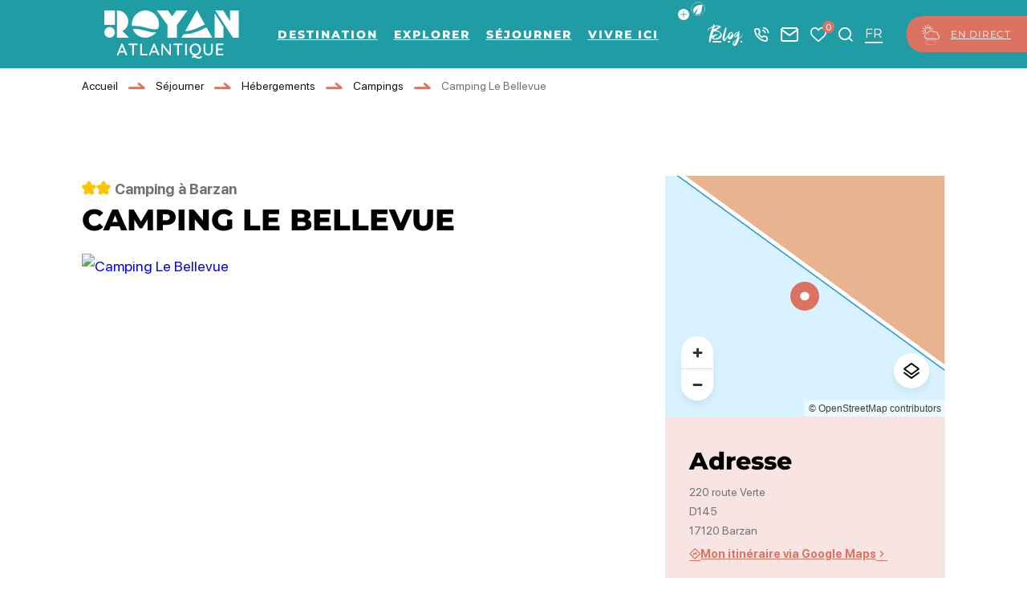

--- FILE ---
content_type: text/html; charset=UTF-8
request_url: https://www.royanatlantique.fr/campings/camping-le-bellevue-barzan/
body_size: 54901
content:
<!doctype html>
<html lang="fr-FR" >
    <head>
    <meta charset="utf-8">
    <meta http-equiv="x-ua-compatible" content="ie=edge">
    <meta name="viewport" content="width=device-width, initial-scale=1, shrink-to-fit=no">

    
    <meta name='robots' content='index, follow, max-image-preview:large, max-snippet:-1, max-video-preview:-1' />
<meta name="uri-translation" content="on" /><link rel="alternate" hreflang="fr" href="https://www.royanatlantique.fr/campings/camping-le-bellevue-barzan/" />
<link rel="alternate" hreflang="en" href="https://www.royanatlantique.fr/en/campings/camping-le-bellevue-barzan/" />
<link rel="alternate" hreflang="de" href="https://www.royanatlantique.fr/de/campings/camping-le-bellevue-barzan/" />

	<!-- This site is optimized with the Yoast SEO plugin v25.2 - https://yoast.com/wordpress/plugins/seo/ -->
	<title>Camping Le Bellevue à Barzan - Royan Atlantique</title>
	<meta name="description" content="Camping 2 étoiles à Barzan. Sur les hauteurs de Barzan, près du site du Fâ, le Camping Bellevue porte bien son nom : vue imprenable sur l’estuaire ! En tente, caravane ou mobil-home, profitez d’un cadre paisible, naturel et ressourçant, idéal pour des vacances en toute sérénité." />
	<link rel="canonical" href="https://www.royanatlantique.fr/campings/camping-le-bellevue-barzan/" />
	<meta property="og:locale" content="fr_FR" />
	<meta property="og:type" content="article" />
	<meta property="og:title" content="Camping Le Bellevue à Barzan - Royan Atlantique" />
	<meta property="og:description" content="Camping 2 étoiles à Barzan. Sur les hauteurs de Barzan, près du site du Fâ, le Camping Bellevue porte bien son nom : vue imprenable sur l’estuaire ! En tente, caravane ou mobil-home, profitez d’un cadre paisible, naturel et ressourçant, idéal pour des vacances en toute sérénité." />
	<meta property="og:url" content="https://www.royanatlantique.fr/campings/camping-le-bellevue-barzan/" />
	<meta property="og:site_name" content="Royan Atlantique" />
	<meta property="article:publisher" content="https://www.facebook.com/RoyanAtlantiqueDestination/" />
	<meta property="article:modified_time" content="2024-02-12T10:38:48+00:00" />
	<meta property="og:image" content="https://cdn.iris-etourism.io/uploads/royan_atlantique/sizes/342/37-77-32591141-800x520.webp" />
	<meta name="twitter:card" content="summary_large_image" />
	<meta name="twitter:site" content="@royanatlantique" />
	<script type="application/ld+json" class="yoast-schema-graph">{"@context":"https://schema.org","@graph":[{"@type":"WebPage","@id":"https://www.royanatlantique.fr/campings/camping-le-bellevue-barzan/","url":"https://www.royanatlantique.fr/campings/camping-le-bellevue-barzan/","name":"Camping Le Bellevue à Barzan - Royan Atlantique","isPartOf":{"@id":"https://www.royanatlantique.fr/#website"},"datePublished":"2024-02-08T10:58:50+00:00","dateModified":"2024-02-12T10:38:48+00:00","description":"Camping 2 étoiles à Barzan. Sur les hauteurs de Barzan, près du site du Fâ, le Camping Bellevue porte bien son nom : vue imprenable sur l’estuaire ! En tente, caravane ou mobil-home, profitez d’un cadre paisible, naturel et ressourçant, idéal pour des vacances en toute sérénité.","breadcrumb":{"@id":"https://www.royanatlantique.fr/campings/camping-le-bellevue-barzan/#breadcrumb"},"inLanguage":"fr-FR","potentialAction":[{"@type":"ReadAction","target":["https://www.royanatlantique.fr/campings/camping-le-bellevue-barzan/"]}]},{"@type":"BreadcrumbList","@id":"https://www.royanatlantique.fr/campings/camping-le-bellevue-barzan/#breadcrumb","itemListElement":[{"@type":"ListItem","position":1,"name":"Accueil","item":"https://www.royanatlantique.fr/"},{"@type":"ListItem","position":2,"name":"Séjourner","item":"https://www.royanatlantique.fr/sejourner/"},{"@type":"ListItem","position":3,"name":"Hébergements","item":"https://www.royanatlantique.fr/sejourner/hebergements/"},{"@type":"ListItem","position":4,"name":"Campings","item":"https://www.royanatlantique.fr/sejourner/hebergements/campings/"},{"@type":"ListItem","position":5,"name":"Camping Le Bellevue"}]},{"@type":"WebSite","@id":"https://www.royanatlantique.fr/#website","url":"https://www.royanatlantique.fr/","name":"Royan Atlantique","description":"Royan Atlantique se conjugue au pluriel avec des ambiances balnéaire, sauvage, ostréicole et viticole.","publisher":{"@id":"https://www.royanatlantique.fr/#organization"},"potentialAction":[{"@type":"SearchAction","target":{"@type":"EntryPoint","urlTemplate":"https://www.royanatlantique.fr/?s={search_term_string}"},"query-input":{"@type":"PropertyValueSpecification","valueRequired":true,"valueName":"search_term_string"}}],"inLanguage":"fr-FR"},{"@type":"Organization","@id":"https://www.royanatlantique.fr/#organization","name":"OFFICE DE TOURISME ROYAN ATLANTIQUE","alternateName":"ROYAN ATLANTIQUE","url":"https://www.royanatlantique.fr/","logo":{"@type":"ImageObject","inLanguage":"fr-FR","@id":"https://www.royanatlantique.fr/#/schema/logo/image/","url":"https://www.royanatlantique.fr/app/uploads/2024/04/default-thumbnail.webp","contentUrl":"https://www.royanatlantique.fr/app/uploads/2024/04/default-thumbnail.webp","width":400,"height":400,"caption":"OFFICE DE TOURISME ROYAN ATLANTIQUE"},"image":{"@id":"https://www.royanatlantique.fr/#/schema/logo/image/"},"sameAs":["https://www.facebook.com/RoyanAtlantiqueDestination/","https://x.com/royanatlantique","https://fr.linkedin.com/company/destination-royan-atlantique"]}]}</script>
	<!-- / Yoast SEO plugin. -->


<script type="text/javascript">
/* <![CDATA[ */
window._wpemojiSettings = {"baseUrl":"https:\/\/s.w.org\/images\/core\/emoji\/15.0.3\/72x72\/","ext":".png","svgUrl":"https:\/\/s.w.org\/images\/core\/emoji\/15.0.3\/svg\/","svgExt":".svg","source":{"concatemoji":"https:\/\/www.royanatlantique.fr\/wp-includes\/js\/wp-emoji-release.min.js?ver=6.6.2"}};
/*! This file is auto-generated */
!function(i,n){var o,s,e;function c(e){try{var t={supportTests:e,timestamp:(new Date).valueOf()};sessionStorage.setItem(o,JSON.stringify(t))}catch(e){}}function p(e,t,n){e.clearRect(0,0,e.canvas.width,e.canvas.height),e.fillText(t,0,0);var t=new Uint32Array(e.getImageData(0,0,e.canvas.width,e.canvas.height).data),r=(e.clearRect(0,0,e.canvas.width,e.canvas.height),e.fillText(n,0,0),new Uint32Array(e.getImageData(0,0,e.canvas.width,e.canvas.height).data));return t.every(function(e,t){return e===r[t]})}function u(e,t,n){switch(t){case"flag":return n(e,"\ud83c\udff3\ufe0f\u200d\u26a7\ufe0f","\ud83c\udff3\ufe0f\u200b\u26a7\ufe0f")?!1:!n(e,"\ud83c\uddfa\ud83c\uddf3","\ud83c\uddfa\u200b\ud83c\uddf3")&&!n(e,"\ud83c\udff4\udb40\udc67\udb40\udc62\udb40\udc65\udb40\udc6e\udb40\udc67\udb40\udc7f","\ud83c\udff4\u200b\udb40\udc67\u200b\udb40\udc62\u200b\udb40\udc65\u200b\udb40\udc6e\u200b\udb40\udc67\u200b\udb40\udc7f");case"emoji":return!n(e,"\ud83d\udc26\u200d\u2b1b","\ud83d\udc26\u200b\u2b1b")}return!1}function f(e,t,n){var r="undefined"!=typeof WorkerGlobalScope&&self instanceof WorkerGlobalScope?new OffscreenCanvas(300,150):i.createElement("canvas"),a=r.getContext("2d",{willReadFrequently:!0}),o=(a.textBaseline="top",a.font="600 32px Arial",{});return e.forEach(function(e){o[e]=t(a,e,n)}),o}function t(e){var t=i.createElement("script");t.src=e,t.defer=!0,i.head.appendChild(t)}"undefined"!=typeof Promise&&(o="wpEmojiSettingsSupports",s=["flag","emoji"],n.supports={everything:!0,everythingExceptFlag:!0},e=new Promise(function(e){i.addEventListener("DOMContentLoaded",e,{once:!0})}),new Promise(function(t){var n=function(){try{var e=JSON.parse(sessionStorage.getItem(o));if("object"==typeof e&&"number"==typeof e.timestamp&&(new Date).valueOf()<e.timestamp+604800&&"object"==typeof e.supportTests)return e.supportTests}catch(e){}return null}();if(!n){if("undefined"!=typeof Worker&&"undefined"!=typeof OffscreenCanvas&&"undefined"!=typeof URL&&URL.createObjectURL&&"undefined"!=typeof Blob)try{var e="postMessage("+f.toString()+"("+[JSON.stringify(s),u.toString(),p.toString()].join(",")+"));",r=new Blob([e],{type:"text/javascript"}),a=new Worker(URL.createObjectURL(r),{name:"wpTestEmojiSupports"});return void(a.onmessage=function(e){c(n=e.data),a.terminate(),t(n)})}catch(e){}c(n=f(s,u,p))}t(n)}).then(function(e){for(var t in e)n.supports[t]=e[t],n.supports.everything=n.supports.everything&&n.supports[t],"flag"!==t&&(n.supports.everythingExceptFlag=n.supports.everythingExceptFlag&&n.supports[t]);n.supports.everythingExceptFlag=n.supports.everythingExceptFlag&&!n.supports.flag,n.DOMReady=!1,n.readyCallback=function(){n.DOMReady=!0}}).then(function(){return e}).then(function(){var e;n.supports.everything||(n.readyCallback(),(e=n.source||{}).concatemoji?t(e.concatemoji):e.wpemoji&&e.twemoji&&(t(e.twemoji),t(e.wpemoji)))}))}((window,document),window._wpemojiSettings);
/* ]]> */
</script>
<link rel='preload' as='style'href='https://www.royanatlantique.fr/app/plugins/iris-weather/public/styles/weather-font.d55c4fc27545773f.css' type='text/css' media='all' />
<link rel='stylesheet' id='weather-font-css' href='https://www.royanatlantique.fr/app/plugins/iris-weather/public/styles/weather-font.d55c4fc27545773f.css' type='text/css' media='all' />
<style id='wp-emoji-styles-inline-css' type='text/css'>

	img.wp-smiley, img.emoji {
		display: inline !important;
		border: none !important;
		box-shadow: none !important;
		height: 1em !important;
		width: 1em !important;
		margin: 0 0.07em !important;
		vertical-align: -0.1em !important;
		background: none !important;
		padding: 0 !important;
	}
</style>
<link rel='preload' as='style'href='https://www.royanatlantique.fr/wp-includes/css/dist/block-library/style.min.css?ver=6.6.2' type='text/css' media='all' />
<link rel='stylesheet' id='wp-block-library-css' href='https://www.royanatlantique.fr/wp-includes/css/dist/block-library/style.min.css?ver=6.6.2' type='text/css' media='all' />
<link rel='preload' as='style'href='https://www.royanatlantique.fr/app/plugins/iris_collection_plugin_gutenberg_blocks/public/blocks/icon/styles/icon.6419762c49e0a404.css?ver=6.6.2' type='text/css' media='all' />
<link rel='stylesheet' id='iris-block-icon-style-css' href='https://www.royanatlantique.fr/app/plugins/iris_collection_plugin_gutenberg_blocks/public/blocks/icon/styles/icon.6419762c49e0a404.css?ver=6.6.2' type='text/css' media='all' />
<link rel='preload' as='style'href='https://www.royanatlantique.fr/app/plugins/iris_collection_plugin_gutenberg_blocks/public/blocks/tabs/styles/tabs.0cdf274b448cbbb1.css' type='text/css' media='all' />
<link rel='stylesheet' id='iris-tabs-css' href='https://www.royanatlantique.fr/app/plugins/iris_collection_plugin_gutenberg_blocks/public/blocks/tabs/styles/tabs.0cdf274b448cbbb1.css' type='text/css' media='all' />
<style id='wp-etourisme-v3-column-style-inline-css' type='text/css'>
.wp-block-wp-etourisme-v3-column .wpet-col-inner{display:flex;flex-direction:column}

</style>
<style id='wp-etourisme-v3-columns-style-inline-css' type='text/css'>
.editor-styles-wrapper .wp-block-wp-etourisme-v3-layout:not(.frontend-view) .wp-block-wp-etourisme-v3-columns .wp-block-wp-etourisme-v3-column{width:100%}.editor-styles-wrapper .wp-block-wp-etourisme-v3-layout:not(.frontend-view) .wp-block-wp-etourisme-v3-columns.format-66-33 .wp-block-wp-etourisme-v3-column:first-child{width:66.6666666667%}.editor-styles-wrapper .wp-block-wp-etourisme-v3-layout:not(.frontend-view) .wp-block-wp-etourisme-v3-columns.format-33-66 .wp-block-wp-etourisme-v3-column:first-child,.editor-styles-wrapper .wp-block-wp-etourisme-v3-layout:not(.frontend-view) .wp-block-wp-etourisme-v3-columns.format-66-33 .wp-block-wp-etourisme-v3-column:last-child{width:33.3333333333%}.editor-styles-wrapper .wp-block-wp-etourisme-v3-layout:not(.frontend-view) .wp-block-wp-etourisme-v3-columns.format-33-66 .wp-block-wp-etourisme-v3-column:last-child{width:66.6666666667%}

</style>
<style id='wp-etourisme-v3-map-style-inline-css' type='text/css'>
.wp-block-wp-etourisme-v3-map .map{background:#eee;min-height:250px;padding:30px}

</style>
<style id='wp-etourisme-v3-price-style-inline-css' type='text/css'>
.select-price-bases-control{border:1px solid #e0e0e0;padding:14px}.select-price-bases-control.has-error{background-color:ligthen(#dc3545,50%);position:relative}.select-price-bases-control.has-error:before{background-color:#dc3545;border-radius:50%;content:" ";height:10px;position:absolute;right:4px;top:4px;width:10px}

</style>
<style id='wp-etourisme-v3-text-style-inline-css' type='text/css'>
.wp-block-wp-etourisme-v3-text.format-excerpt{font-weight:700}

</style>
<style id='global-styles-inline-css' type='text/css'>
:root{--wp--preset--aspect-ratio--square: 1;--wp--preset--aspect-ratio--4-3: 4/3;--wp--preset--aspect-ratio--3-4: 3/4;--wp--preset--aspect-ratio--3-2: 3/2;--wp--preset--aspect-ratio--2-3: 2/3;--wp--preset--aspect-ratio--16-9: 16/9;--wp--preset--aspect-ratio--9-16: 9/16;--wp--preset--color--black: #000000;--wp--preset--color--cyan-bluish-gray: #abb8c3;--wp--preset--color--white: #ffffff;--wp--preset--color--pale-pink: #f78da7;--wp--preset--color--vivid-red: #cf2e2e;--wp--preset--color--luminous-vivid-orange: #ff6900;--wp--preset--color--luminous-vivid-amber: #fcb900;--wp--preset--color--light-green-cyan: #7bdcb5;--wp--preset--color--vivid-green-cyan: #00d084;--wp--preset--color--pale-cyan-blue: #8ed1fc;--wp--preset--color--vivid-cyan-blue: #0693e3;--wp--preset--color--vivid-purple: #9b51e0;--wp--preset--gradient--vivid-cyan-blue-to-vivid-purple: linear-gradient(135deg,rgba(6,147,227,1) 0%,rgb(155,81,224) 100%);--wp--preset--gradient--light-green-cyan-to-vivid-green-cyan: linear-gradient(135deg,rgb(122,220,180) 0%,rgb(0,208,130) 100%);--wp--preset--gradient--luminous-vivid-amber-to-luminous-vivid-orange: linear-gradient(135deg,rgba(252,185,0,1) 0%,rgba(255,105,0,1) 100%);--wp--preset--gradient--luminous-vivid-orange-to-vivid-red: linear-gradient(135deg,rgba(255,105,0,1) 0%,rgb(207,46,46) 100%);--wp--preset--gradient--very-light-gray-to-cyan-bluish-gray: linear-gradient(135deg,rgb(238,238,238) 0%,rgb(169,184,195) 100%);--wp--preset--gradient--cool-to-warm-spectrum: linear-gradient(135deg,rgb(74,234,220) 0%,rgb(151,120,209) 20%,rgb(207,42,186) 40%,rgb(238,44,130) 60%,rgb(251,105,98) 80%,rgb(254,248,76) 100%);--wp--preset--gradient--blush-light-purple: linear-gradient(135deg,rgb(255,206,236) 0%,rgb(152,150,240) 100%);--wp--preset--gradient--blush-bordeaux: linear-gradient(135deg,rgb(254,205,165) 0%,rgb(254,45,45) 50%,rgb(107,0,62) 100%);--wp--preset--gradient--luminous-dusk: linear-gradient(135deg,rgb(255,203,112) 0%,rgb(199,81,192) 50%,rgb(65,88,208) 100%);--wp--preset--gradient--pale-ocean: linear-gradient(135deg,rgb(255,245,203) 0%,rgb(182,227,212) 50%,rgb(51,167,181) 100%);--wp--preset--gradient--electric-grass: linear-gradient(135deg,rgb(202,248,128) 0%,rgb(113,206,126) 100%);--wp--preset--gradient--midnight: linear-gradient(135deg,rgb(2,3,129) 0%,rgb(40,116,252) 100%);--wp--preset--font-size--small: 13px;--wp--preset--font-size--medium: 20px;--wp--preset--font-size--large: 36px;--wp--preset--font-size--x-large: 42px;--wp--preset--spacing--20: 0.44rem;--wp--preset--spacing--30: 0.67rem;--wp--preset--spacing--40: 1rem;--wp--preset--spacing--50: 1.5rem;--wp--preset--spacing--60: 2.25rem;--wp--preset--spacing--70: 3.38rem;--wp--preset--spacing--80: 5.06rem;--wp--preset--shadow--natural: 6px 6px 9px rgba(0, 0, 0, 0.2);--wp--preset--shadow--deep: 12px 12px 50px rgba(0, 0, 0, 0.4);--wp--preset--shadow--sharp: 6px 6px 0px rgba(0, 0, 0, 0.2);--wp--preset--shadow--outlined: 6px 6px 0px -3px rgba(255, 255, 255, 1), 6px 6px rgba(0, 0, 0, 1);--wp--preset--shadow--crisp: 6px 6px 0px rgba(0, 0, 0, 1);}:root { --wp--style--global--content-size: 800px;--wp--style--global--wide-size: 1220px; }:where(body) { margin: 0; }.wp-site-blocks > .alignleft { float: left; margin-right: 2em; }.wp-site-blocks > .alignright { float: right; margin-left: 2em; }.wp-site-blocks > .aligncenter { justify-content: center; margin-left: auto; margin-right: auto; }:where(.is-layout-flex){gap: 0.5em;}:where(.is-layout-grid){gap: 0.5em;}.is-layout-flow > .alignleft{float: left;margin-inline-start: 0;margin-inline-end: 2em;}.is-layout-flow > .alignright{float: right;margin-inline-start: 2em;margin-inline-end: 0;}.is-layout-flow > .aligncenter{margin-left: auto !important;margin-right: auto !important;}.is-layout-constrained > .alignleft{float: left;margin-inline-start: 0;margin-inline-end: 2em;}.is-layout-constrained > .alignright{float: right;margin-inline-start: 2em;margin-inline-end: 0;}.is-layout-constrained > .aligncenter{margin-left: auto !important;margin-right: auto !important;}.is-layout-constrained > :where(:not(.alignleft):not(.alignright):not(.alignfull)){max-width: var(--wp--style--global--content-size);margin-left: auto !important;margin-right: auto !important;}.is-layout-constrained > .alignwide{max-width: var(--wp--style--global--wide-size);}body .is-layout-flex{display: flex;}.is-layout-flex{flex-wrap: wrap;align-items: center;}.is-layout-flex > :is(*, div){margin: 0;}body .is-layout-grid{display: grid;}.is-layout-grid > :is(*, div){margin: 0;}body{padding-top: 0px;padding-right: 0px;padding-bottom: 0px;padding-left: 0px;}a:where(:not(.wp-element-button)){text-decoration: underline;}:root :where(.wp-element-button, .wp-block-button__link){background-color: #32373c;border-width: 0;color: #fff;font-family: inherit;font-size: inherit;line-height: inherit;padding: calc(0.667em + 2px) calc(1.333em + 2px);text-decoration: none;}.has-black-color{color: var(--wp--preset--color--black) !important;}.has-cyan-bluish-gray-color{color: var(--wp--preset--color--cyan-bluish-gray) !important;}.has-white-color{color: var(--wp--preset--color--white) !important;}.has-pale-pink-color{color: var(--wp--preset--color--pale-pink) !important;}.has-vivid-red-color{color: var(--wp--preset--color--vivid-red) !important;}.has-luminous-vivid-orange-color{color: var(--wp--preset--color--luminous-vivid-orange) !important;}.has-luminous-vivid-amber-color{color: var(--wp--preset--color--luminous-vivid-amber) !important;}.has-light-green-cyan-color{color: var(--wp--preset--color--light-green-cyan) !important;}.has-vivid-green-cyan-color{color: var(--wp--preset--color--vivid-green-cyan) !important;}.has-pale-cyan-blue-color{color: var(--wp--preset--color--pale-cyan-blue) !important;}.has-vivid-cyan-blue-color{color: var(--wp--preset--color--vivid-cyan-blue) !important;}.has-vivid-purple-color{color: var(--wp--preset--color--vivid-purple) !important;}.has-black-background-color{background-color: var(--wp--preset--color--black) !important;}.has-cyan-bluish-gray-background-color{background-color: var(--wp--preset--color--cyan-bluish-gray) !important;}.has-white-background-color{background-color: var(--wp--preset--color--white) !important;}.has-pale-pink-background-color{background-color: var(--wp--preset--color--pale-pink) !important;}.has-vivid-red-background-color{background-color: var(--wp--preset--color--vivid-red) !important;}.has-luminous-vivid-orange-background-color{background-color: var(--wp--preset--color--luminous-vivid-orange) !important;}.has-luminous-vivid-amber-background-color{background-color: var(--wp--preset--color--luminous-vivid-amber) !important;}.has-light-green-cyan-background-color{background-color: var(--wp--preset--color--light-green-cyan) !important;}.has-vivid-green-cyan-background-color{background-color: var(--wp--preset--color--vivid-green-cyan) !important;}.has-pale-cyan-blue-background-color{background-color: var(--wp--preset--color--pale-cyan-blue) !important;}.has-vivid-cyan-blue-background-color{background-color: var(--wp--preset--color--vivid-cyan-blue) !important;}.has-vivid-purple-background-color{background-color: var(--wp--preset--color--vivid-purple) !important;}.has-black-border-color{border-color: var(--wp--preset--color--black) !important;}.has-cyan-bluish-gray-border-color{border-color: var(--wp--preset--color--cyan-bluish-gray) !important;}.has-white-border-color{border-color: var(--wp--preset--color--white) !important;}.has-pale-pink-border-color{border-color: var(--wp--preset--color--pale-pink) !important;}.has-vivid-red-border-color{border-color: var(--wp--preset--color--vivid-red) !important;}.has-luminous-vivid-orange-border-color{border-color: var(--wp--preset--color--luminous-vivid-orange) !important;}.has-luminous-vivid-amber-border-color{border-color: var(--wp--preset--color--luminous-vivid-amber) !important;}.has-light-green-cyan-border-color{border-color: var(--wp--preset--color--light-green-cyan) !important;}.has-vivid-green-cyan-border-color{border-color: var(--wp--preset--color--vivid-green-cyan) !important;}.has-pale-cyan-blue-border-color{border-color: var(--wp--preset--color--pale-cyan-blue) !important;}.has-vivid-cyan-blue-border-color{border-color: var(--wp--preset--color--vivid-cyan-blue) !important;}.has-vivid-purple-border-color{border-color: var(--wp--preset--color--vivid-purple) !important;}.has-vivid-cyan-blue-to-vivid-purple-gradient-background{background: var(--wp--preset--gradient--vivid-cyan-blue-to-vivid-purple) !important;}.has-light-green-cyan-to-vivid-green-cyan-gradient-background{background: var(--wp--preset--gradient--light-green-cyan-to-vivid-green-cyan) !important;}.has-luminous-vivid-amber-to-luminous-vivid-orange-gradient-background{background: var(--wp--preset--gradient--luminous-vivid-amber-to-luminous-vivid-orange) !important;}.has-luminous-vivid-orange-to-vivid-red-gradient-background{background: var(--wp--preset--gradient--luminous-vivid-orange-to-vivid-red) !important;}.has-very-light-gray-to-cyan-bluish-gray-gradient-background{background: var(--wp--preset--gradient--very-light-gray-to-cyan-bluish-gray) !important;}.has-cool-to-warm-spectrum-gradient-background{background: var(--wp--preset--gradient--cool-to-warm-spectrum) !important;}.has-blush-light-purple-gradient-background{background: var(--wp--preset--gradient--blush-light-purple) !important;}.has-blush-bordeaux-gradient-background{background: var(--wp--preset--gradient--blush-bordeaux) !important;}.has-luminous-dusk-gradient-background{background: var(--wp--preset--gradient--luminous-dusk) !important;}.has-pale-ocean-gradient-background{background: var(--wp--preset--gradient--pale-ocean) !important;}.has-electric-grass-gradient-background{background: var(--wp--preset--gradient--electric-grass) !important;}.has-midnight-gradient-background{background: var(--wp--preset--gradient--midnight) !important;}.has-small-font-size{font-size: var(--wp--preset--font-size--small) !important;}.has-medium-font-size{font-size: var(--wp--preset--font-size--medium) !important;}.has-large-font-size{font-size: var(--wp--preset--font-size--large) !important;}.has-x-large-font-size{font-size: var(--wp--preset--font-size--x-large) !important;}
:where(.wp-block-post-template.is-layout-flex){gap: 1.25em;}:where(.wp-block-post-template.is-layout-grid){gap: 1.25em;}
:where(.wp-block-columns.is-layout-flex){gap: 2em;}:where(.wp-block-columns.is-layout-grid){gap: 2em;}
:root :where(.wp-block-pullquote){font-size: 1.5em;line-height: 1.6;}
</style>
<link rel='preload' as='style'href='https://www.royanatlantique.fr/app/plugins/wp-etourisme-v3/assets/dist/css/app_shared-k81jy0w3a5q2xwwdpvca2v.min.css' type='text/css' media='all' />
<link rel='stylesheet' id='wp-etourisme-v3-css' href='https://www.royanatlantique.fr/app/plugins/wp-etourisme-v3/assets/dist/css/app_shared-k81jy0w3a5q2xwwdpvca2v.min.css' type='text/css' media='all' />
<link rel='preload' as='style'href='https://www.royanatlantique.fr/app/plugins/iris-tides/public/styles/tides-font.cda3369eada0eb7f.css' type='text/css' media='all' />
<link rel='stylesheet' id='tides-font-css' href='https://www.royanatlantique.fr/app/plugins/iris-tides/public/styles/tides-font.cda3369eada0eb7f.css' type='text/css' media='all' />
<link rel='preload' as='style'href='https://www.royanatlantique.fr/app/plugins/iris-tides/public/styles/iris-tides.979281f18d1e4382.css' type='text/css' media='all' />
<link rel='stylesheet' id='iris-tides-css' href='https://www.royanatlantique.fr/app/plugins/iris-tides/public/styles/iris-tides.979281f18d1e4382.css' type='text/css' media='all' />
<link rel='preload' as='style'href='https://www.royanatlantique.fr/app/plugins/iris_collection_plugin_core/public/styles/core-app.4bb6b010df38d94c.css' type='text/css' media='all' />
<link rel='stylesheet' id='core-app-css' href='https://www.royanatlantique.fr/app/plugins/iris_collection_plugin_core/public/styles/core-app.4bb6b010df38d94c.css' type='text/css' media='all' />
<style id='core-app-inline-css' type='text/css'>
:root{--iris--global--color-1:#000000;--iris--global--color-rgb-1:0,0,0;--iris--global--color-2:#707070;--iris--global--color-rgb-2:112,112,112;--iris--global--color-3:#209ca4;--iris--global--color-rgb-3:32,156,164;--iris--global--color-4:#dc7261;--iris--global--color-rgb-4:220,114,97;--iris--global--color-5:#0093b1;--iris--global--color-rgb-5:0,147,177;--iris--global--color-6:#5fcbae;--iris--global--color-rgb-6:95,203,174;--iris--global--color-7:#f8e4e2;--iris--global--color-rgb-7:248,228,226;--iris--global--color-8:#ffffff;--iris--global--color-rgb-8:255,255,255;--iris--global--font-family-1:Montserrat;--iris--global--font-family-2:amstagram;--iris--global--font-family-3:sfprodisplay;--iris--global--font-family-4:LEMONMILK;}
</style>
<link rel='preload' as='style'href='https://www.royanatlantique.fr/app/plugins/iris_collection_plugin_core/public/styles/core-font.e8a437df6208cd82.css' type='text/css' media='all' />
<link rel='stylesheet' id='core-font-css' href='https://www.royanatlantique.fr/app/plugins/iris_collection_plugin_core/public/styles/core-font.e8a437df6208cd82.css' type='text/css' media='all' />
<link rel='preload' as='style'href='https://www.royanatlantique.fr/app/plugins/iris_collection_plugin_core/public/styles/core-print-app.8c4ae2d061cff23a.css' type='text/css' media='print' />
<link rel='stylesheet' id='core-print-app-css' href='https://www.royanatlantique.fr/app/plugins/iris_collection_plugin_core/public/styles/core-print-app.8c4ae2d061cff23a.css' type='text/css' media='print' />
<link rel='preload' as='style'href='https://www.royanatlantique.fr/app/plugins/iris_collection_plugin_etourisme_v3/public/styles/etourisme-app.031b41b7537fcbb6.css' type='text/css' media='all' />
<link rel='stylesheet' id='etourisme-app-css' href='https://www.royanatlantique.fr/app/plugins/iris_collection_plugin_etourisme_v3/public/styles/etourisme-app.031b41b7537fcbb6.css' type='text/css' media='all' />
<link rel='preload' as='style'href='https://www.royanatlantique.fr/app/plugins/iris_collection_plugin_etourisme_v3/public/styles/etourisme-font.8150e77c9664e954.css' type='text/css' media='all' />
<link rel='stylesheet' id='etourisme-font-css' href='https://www.royanatlantique.fr/app/plugins/iris_collection_plugin_etourisme_v3/public/styles/etourisme-font.8150e77c9664e954.css' type='text/css' media='all' />
<link rel='preload' as='style'href='https://www.royanatlantique.fr/app/plugins/iris_collection_plugin_etourisme_v3/public/styles/etourisme-single.85df67fa1593d6f8.css' type='text/css' media='all' />
<link rel='stylesheet' id='etourisme-single-css' href='https://www.royanatlantique.fr/app/plugins/iris_collection_plugin_etourisme_v3/public/styles/etourisme-single.85df67fa1593d6f8.css' type='text/css' media='all' />
<link rel='preload' as='style'href='https://www.royanatlantique.fr/app/plugins/iris-travel-book/public/styles/iris-travel-book-app.13a3c1326665f2c4.css' type='text/css' media='all' />
<link rel='stylesheet' id='iris-travel-book-app-css' href='https://www.royanatlantique.fr/app/plugins/iris-travel-book/public/styles/iris-travel-book-app.13a3c1326665f2c4.css' type='text/css' media='all' />
<link rel='preload' as='style'href='https://www.royanatlantique.fr/app/plugins/iris_collection_plugin_gutenberg_blocks/public/styles/gutenberg-blocks-app.315954be414e7371.css' type='text/css' media='all' />
<link rel='stylesheet' id='gutenberg-blocks-app-css' href='https://www.royanatlantique.fr/app/plugins/iris_collection_plugin_gutenberg_blocks/public/styles/gutenberg-blocks-app.315954be414e7371.css' type='text/css' media='all' />
<link rel='preload' as='style'href='https://www.royanatlantique.fr/app/plugins/iris_collection_plugin_gutenberg_blocks/public/styles/gutenberg-blocks-print-app.6f3c682d5f95d56d.css' type='text/css' media='print' />
<link rel='stylesheet' id='gutenberg-blocks-print-app-css' href='https://www.royanatlantique.fr/app/plugins/iris_collection_plugin_gutenberg_blocks/public/styles/gutenberg-blocks-print-app.6f3c682d5f95d56d.css' type='text/css' media='print' />
<link rel='preload' as='style'href='https://www.royanatlantique.fr/app/plugins/iris_collection_plugin_gutenberg_blocks/public/styles/gutenberg-blocks-font.8b77568ffd5f05c8.css' type='text/css' media='all' />
<link rel='stylesheet' id='gutenberg-blocks-font-css' href='https://www.royanatlantique.fr/app/plugins/iris_collection_plugin_gutenberg_blocks/public/styles/gutenberg-blocks-font.8b77568ffd5f05c8.css' type='text/css' media='all' />
<link rel='preload' as='style'href='https://www.royanatlantique.fr/app/themes/theme_customer/public/styles/customer-font.119f0971fe17cdfb.css' type='text/css' media='all' />
<link rel='stylesheet' id='customer-font-css' href='https://www.royanatlantique.fr/app/themes/theme_customer/public/styles/customer-font.119f0971fe17cdfb.css' type='text/css' media='all' />
<link rel='preload' as='style'href='https://www.royanatlantique.fr/app/themes/theme_customer/public/styles/customer.7e0ecd33c28f70e4.css' type='text/css' media='all' />
<link rel='stylesheet' id='customer-css' href='https://www.royanatlantique.fr/app/themes/theme_customer/public/styles/customer.7e0ecd33c28f70e4.css' type='text/css' media='all' />
<script type="text/javascript" src="https://www.royanatlantique.fr/wp-includes/js/jquery/jquery.min.js?ver=3.7.1" id="jquery-core-js"></script>
<script type="text/javascript" src="https://www.royanatlantique.fr/wp-includes/js/jquery/jquery-migrate.min.js?ver=3.4.1" id="jquery-migrate-js"></script>
<script type="text/javascript" id="iris-map-js-extra">
/* <![CDATA[ */
var IrisMap = {"config":{"main":{"apiKey":"","switcherController":1,"zoom":12,"center":{"lat":45.624236000000003,"lng":-1.024221},"markerImageUrl":"https:\/\/www.royanatlantique.fr\/app\/themes\/theme_customer\/public\/images\/markers\/marker.0b7d6eb496fc28e5.svg","markerHoverImageUrl":"https:\/\/www.royanatlantique.fr\/app\/themes\/theme_customer\/public\/images\/markers\/marker-hover.365ebc7ce9352c79.svg","markerOptions":{"width":36,"height":36,"backgroundSize":"100%"},"markerUserImageUrl":"https:\/\/www.royanatlantique.fr\/app\/plugins\/iris-map\/assets\/dist\/images\/markers\/marker-user.svg","markerUserOptions":{"width":18,"height":30,"backgroundSize":"100%"},"markerNumbersUrl":{"1":"https:\/\/www.royanatlantique.fr\/app\/plugins\/iris-map\/assets\/dist\/images\/markers\/number\/marker_1.svg","2":"https:\/\/www.royanatlantique.fr\/app\/plugins\/iris-map\/assets\/dist\/images\/markers\/number\/marker_2.svg","3":"https:\/\/www.royanatlantique.fr\/app\/plugins\/iris-map\/assets\/dist\/images\/markers\/number\/marker_3.svg","4":"https:\/\/www.royanatlantique.fr\/app\/plugins\/iris-map\/assets\/dist\/images\/markers\/number\/marker_4.svg","5":"https:\/\/www.royanatlantique.fr\/app\/plugins\/iris-map\/assets\/dist\/images\/markers\/number\/marker_5.svg","6":"https:\/\/www.royanatlantique.fr\/app\/plugins\/iris-map\/assets\/dist\/images\/markers\/number\/marker_6.svg","7":"https:\/\/www.royanatlantique.fr\/app\/plugins\/iris-map\/assets\/dist\/images\/markers\/number\/marker_7.svg","8":"https:\/\/www.royanatlantique.fr\/app\/plugins\/iris-map\/assets\/dist\/images\/markers\/number\/marker_8.svg","9":"https:\/\/www.royanatlantique.fr\/app\/plugins\/iris-map\/assets\/dist\/images\/markers\/number\/marker_9.svg","10":"https:\/\/www.royanatlantique.fr\/app\/plugins\/iris-map\/assets\/dist\/images\/markers\/number\/marker_10.svg","11":"https:\/\/www.royanatlantique.fr\/app\/plugins\/iris-map\/assets\/dist\/images\/markers\/number\/marker_11.svg","12":"https:\/\/www.royanatlantique.fr\/app\/plugins\/iris-map\/assets\/dist\/images\/markers\/number\/marker_12.svg","13":"https:\/\/www.royanatlantique.fr\/app\/plugins\/iris-map\/assets\/dist\/images\/markers\/number\/marker_13.svg","14":"https:\/\/www.royanatlantique.fr\/app\/plugins\/iris-map\/assets\/dist\/images\/markers\/number\/marker_14.svg","15":"https:\/\/www.royanatlantique.fr\/app\/plugins\/iris-map\/assets\/dist\/images\/markers\/number\/marker_15.svg","16":"https:\/\/www.royanatlantique.fr\/app\/plugins\/iris-map\/assets\/dist\/images\/markers\/number\/marker_16.svg","17":"https:\/\/www.royanatlantique.fr\/app\/plugins\/iris-map\/assets\/dist\/images\/markers\/number\/marker_17.svg","18":"https:\/\/www.royanatlantique.fr\/app\/plugins\/iris-map\/assets\/dist\/images\/markers\/number\/marker_18.svg","19":"https:\/\/www.royanatlantique.fr\/app\/plugins\/iris-map\/assets\/dist\/images\/markers\/number\/marker_19.svg","20":"https:\/\/www.royanatlantique.fr\/app\/plugins\/iris-map\/assets\/dist\/images\/markers\/number\/marker_20.svg","21":"https:\/\/www.royanatlantique.fr\/app\/plugins\/iris-map\/assets\/dist\/images\/markers\/number\/marker_21.svg","22":"https:\/\/www.royanatlantique.fr\/app\/plugins\/iris-map\/assets\/dist\/images\/markers\/number\/marker_22.svg","23":"https:\/\/www.royanatlantique.fr\/app\/plugins\/iris-map\/assets\/dist\/images\/markers\/number\/marker_23.svg","24":"https:\/\/www.royanatlantique.fr\/app\/plugins\/iris-map\/assets\/dist\/images\/markers\/number\/marker_24.svg","25":"https:\/\/www.royanatlantique.fr\/app\/plugins\/iris-map\/assets\/dist\/images\/markers\/number\/marker_25.svg","26":"https:\/\/www.royanatlantique.fr\/app\/plugins\/iris-map\/assets\/dist\/images\/markers\/number\/marker_26.svg","27":"https:\/\/www.royanatlantique.fr\/app\/plugins\/iris-map\/assets\/dist\/images\/markers\/number\/marker_27.svg","28":"https:\/\/www.royanatlantique.fr\/app\/plugins\/iris-map\/assets\/dist\/images\/markers\/number\/marker_28.svg","29":"https:\/\/www.royanatlantique.fr\/app\/plugins\/iris-map\/assets\/dist\/images\/markers\/number\/marker_29.svg","30":"https:\/\/www.royanatlantique.fr\/app\/plugins\/iris-map\/assets\/dist\/images\/markers\/number\/marker_30.svg","31":"https:\/\/www.royanatlantique.fr\/app\/plugins\/iris-map\/assets\/dist\/images\/markers\/number\/marker_31.svg","32":"https:\/\/www.royanatlantique.fr\/app\/plugins\/iris-map\/assets\/dist\/images\/markers\/number\/marker_32.svg","33":"https:\/\/www.royanatlantique.fr\/app\/plugins\/iris-map\/assets\/dist\/images\/markers\/number\/marker_33.svg","34":"https:\/\/www.royanatlantique.fr\/app\/plugins\/iris-map\/assets\/dist\/images\/markers\/number\/marker_34.svg","35":"https:\/\/www.royanatlantique.fr\/app\/plugins\/iris-map\/assets\/dist\/images\/markers\/number\/marker_35.svg","36":"https:\/\/www.royanatlantique.fr\/app\/plugins\/iris-map\/assets\/dist\/images\/markers\/number\/marker_36.svg","37":"https:\/\/www.royanatlantique.fr\/app\/plugins\/iris-map\/assets\/dist\/images\/markers\/number\/marker_37.svg","38":"https:\/\/www.royanatlantique.fr\/app\/plugins\/iris-map\/assets\/dist\/images\/markers\/number\/marker_38.svg","39":"https:\/\/www.royanatlantique.fr\/app\/plugins\/iris-map\/assets\/dist\/images\/markers\/number\/marker_39.svg","40":"https:\/\/www.royanatlantique.fr\/app\/plugins\/iris-map\/assets\/dist\/images\/markers\/number\/marker_40.svg"},"markerHoverNumbersUrl":{"1":"https:\/\/www.royanatlantique.fr\/app\/plugins\/iris-map\/assets\/dist\/images\/markers\/number\/hover-marker_1.svg","2":"https:\/\/www.royanatlantique.fr\/app\/plugins\/iris-map\/assets\/dist\/images\/markers\/number\/hover-marker_2.svg","3":"https:\/\/www.royanatlantique.fr\/app\/plugins\/iris-map\/assets\/dist\/images\/markers\/number\/hover-marker_3.svg","4":"https:\/\/www.royanatlantique.fr\/app\/plugins\/iris-map\/assets\/dist\/images\/markers\/number\/hover-marker_4.svg","5":"https:\/\/www.royanatlantique.fr\/app\/plugins\/iris-map\/assets\/dist\/images\/markers\/number\/hover-marker_5.svg","6":"https:\/\/www.royanatlantique.fr\/app\/plugins\/iris-map\/assets\/dist\/images\/markers\/number\/hover-marker_6.svg","7":"https:\/\/www.royanatlantique.fr\/app\/plugins\/iris-map\/assets\/dist\/images\/markers\/number\/hover-marker_7.svg","8":"https:\/\/www.royanatlantique.fr\/app\/plugins\/iris-map\/assets\/dist\/images\/markers\/number\/hover-marker_8.svg","9":"https:\/\/www.royanatlantique.fr\/app\/plugins\/iris-map\/assets\/dist\/images\/markers\/number\/hover-marker_9.svg","10":"https:\/\/www.royanatlantique.fr\/app\/plugins\/iris-map\/assets\/dist\/images\/markers\/number\/hover-marker_10.svg","11":"https:\/\/www.royanatlantique.fr\/app\/plugins\/iris-map\/assets\/dist\/images\/markers\/number\/hover-marker_11.svg","12":"https:\/\/www.royanatlantique.fr\/app\/plugins\/iris-map\/assets\/dist\/images\/markers\/number\/hover-marker_12.svg","13":"https:\/\/www.royanatlantique.fr\/app\/plugins\/iris-map\/assets\/dist\/images\/markers\/number\/hover-marker_13.svg","14":"https:\/\/www.royanatlantique.fr\/app\/plugins\/iris-map\/assets\/dist\/images\/markers\/number\/hover-marker_14.svg","15":"https:\/\/www.royanatlantique.fr\/app\/plugins\/iris-map\/assets\/dist\/images\/markers\/number\/hover-marker_15.svg","16":"https:\/\/www.royanatlantique.fr\/app\/plugins\/iris-map\/assets\/dist\/images\/markers\/number\/hover-marker_16.svg","17":"https:\/\/www.royanatlantique.fr\/app\/plugins\/iris-map\/assets\/dist\/images\/markers\/number\/hover-marker_17.svg","18":"https:\/\/www.royanatlantique.fr\/app\/plugins\/iris-map\/assets\/dist\/images\/markers\/number\/hover-marker_18.svg","19":"https:\/\/www.royanatlantique.fr\/app\/plugins\/iris-map\/assets\/dist\/images\/markers\/number\/hover-marker_19.svg","20":"https:\/\/www.royanatlantique.fr\/app\/plugins\/iris-map\/assets\/dist\/images\/markers\/number\/hover-marker_20.svg","21":"https:\/\/www.royanatlantique.fr\/app\/plugins\/iris-map\/assets\/dist\/images\/markers\/number\/hover-marker_21.svg","22":"https:\/\/www.royanatlantique.fr\/app\/plugins\/iris-map\/assets\/dist\/images\/markers\/number\/hover-marker_22.svg","23":"https:\/\/www.royanatlantique.fr\/app\/plugins\/iris-map\/assets\/dist\/images\/markers\/number\/hover-marker_23.svg","24":"https:\/\/www.royanatlantique.fr\/app\/plugins\/iris-map\/assets\/dist\/images\/markers\/number\/hover-marker_24.svg","25":"https:\/\/www.royanatlantique.fr\/app\/plugins\/iris-map\/assets\/dist\/images\/markers\/number\/hover-marker_25.svg","26":"https:\/\/www.royanatlantique.fr\/app\/plugins\/iris-map\/assets\/dist\/images\/markers\/number\/hover-marker_26.svg","27":"https:\/\/www.royanatlantique.fr\/app\/plugins\/iris-map\/assets\/dist\/images\/markers\/number\/hover-marker_27.svg","28":"https:\/\/www.royanatlantique.fr\/app\/plugins\/iris-map\/assets\/dist\/images\/markers\/number\/hover-marker_28.svg","29":"https:\/\/www.royanatlantique.fr\/app\/plugins\/iris-map\/assets\/dist\/images\/markers\/number\/hover-marker_29.svg","30":"https:\/\/www.royanatlantique.fr\/app\/plugins\/iris-map\/assets\/dist\/images\/markers\/number\/hover-marker_30.svg","31":"https:\/\/www.royanatlantique.fr\/app\/plugins\/iris-map\/assets\/dist\/images\/markers\/number\/hover-marker_31.svg","32":"https:\/\/www.royanatlantique.fr\/app\/plugins\/iris-map\/assets\/dist\/images\/markers\/number\/hover-marker_32.svg","33":"https:\/\/www.royanatlantique.fr\/app\/plugins\/iris-map\/assets\/dist\/images\/markers\/number\/hover-marker_33.svg","34":"https:\/\/www.royanatlantique.fr\/app\/plugins\/iris-map\/assets\/dist\/images\/markers\/number\/hover-marker_34.svg","35":"https:\/\/www.royanatlantique.fr\/app\/plugins\/iris-map\/assets\/dist\/images\/markers\/number\/hover-marker_35.svg","36":"https:\/\/www.royanatlantique.fr\/app\/plugins\/iris-map\/assets\/dist\/images\/markers\/number\/hover-marker_36.svg","37":"https:\/\/www.royanatlantique.fr\/app\/plugins\/iris-map\/assets\/dist\/images\/markers\/number\/hover-marker_37.svg","38":"https:\/\/www.royanatlantique.fr\/app\/plugins\/iris-map\/assets\/dist\/images\/markers\/number\/hover-marker_38.svg","39":"https:\/\/www.royanatlantique.fr\/app\/plugins\/iris-map\/assets\/dist\/images\/markers\/number\/hover-marker_39.svg","40":"https:\/\/www.royanatlantique.fr\/app\/plugins\/iris-map\/assets\/dist\/images\/markers\/number\/hover-marker_40.svg"},"markerPoi":"https:\/\/www.royanatlantique.fr\/app\/themes\/theme_customer\/public\/images\/markers\/flux\/marker-visiter.23f1cb037abff18f.svg","markerHoverPoi":"https:\/\/www.royanatlantique.fr\/app\/plugins\/iris-map\/assets\/dist\/images\/markers\/flux\/hover-marker-visiter.svg","popupOptions":{"offset":20,"closeButton":true,"closeOnClick":true,"maxWidth":"250px","closeOnMove":false},"mapOptions":""},"maplibre":{"mapboxApiKey":"","mapOptions":"","unclusteredImageUrl":"https:\/\/www.royanatlantique.fr\/app\/plugins\/iris-map\/assets\/dist\/images\/markers\/marker.png","unclusteredCircleOptions":{"radius":8,"color":"#11b5da","stroke-color":"#ffffff","stroke-width":8},"gpxStartPointImageUrl":"https:\/\/www.royanatlantique.fr\/app\/plugins\/iris-map\/assets\/dist\/images\/markers\/marker-start.svg","gpxEndPointImageUrl":"https:\/\/www.royanatlantique.fr\/app\/plugins\/iris-map\/assets\/dist\/images\/markers\/marker-end.svg"},"google-maps":{"mapOptions":"","apiKey":"AIzaSyChZ88E0zxyLI4NOqrkTgSSqT1RsBvIoS8"},"googlemaps":{"mapOptions":"","apiKey":"AIzaSyChZ88E0zxyLI4NOqrkTgSSqT1RsBvIoS8"}},"styles":{"open_street_map":{"name":"OpenStreetMap","style":"https:\/\/a.tile.openstreetmap.org\/{z}\/{x}\/{y}.png","attribution":"<a href=\"https:\/\/www.openstreetmap.org\/copyright\" target=\"_blank\">&copy; OpenStreetMap contributors<\/a>","img":"https:\/\/cloud.maptiler.com\/static\/img\/maps\/openstreetmap.png","keyInUrl":false,"tileSize":{"x":256,"y":256},"id":"open_street_map","mapType":"map-libre","type":"raster"},"maptiler":{"name":"MapTiler","type":"vector","style":"https:\/\/api.maptiler.com\/maps\/dataviz\/style.json?key=","img":"https:\/\/cloud.maptiler.com\/static\/img\/maps\/voyager.png","keyInUrl":1,"tileSize":{"x":256,"y":256},"apiKey":"HCJZ34C8DI7NtLLLFi1R","id":"maptiler","mapType":"map-libre"},"google_maps":{"name":"Google Maps","id":"google_maps","mapType":"google-map"}},"current":{"mapType":"map-libre","baseStyleId":"open_street_map"},"markersAssetsUrl":"https:\/\/www.royanatlantique.fr\/app\/plugins\/iris-map\/assets\/dist\/images\/markers\/","locale":"fr"};
/* ]]> */
</script>
<script type="text/javascript" defer src="https://www.royanatlantique.fr/app/plugins/iris-map/assets/dist/js/app_shared-7gpakdwr18x19ndfezqep8.min.js" id="iris-map-js"></script>
<script type="text/javascript" src="https://www.royanatlantique.fr/wp-includes/js/dist/hooks.min.js?ver=2810c76e705dd1a53b18" id="wp-hooks-js"></script>
<script type="text/javascript" src="https://www.royanatlantique.fr/wp-includes/js/dist/i18n.min.js?ver=5e580eb46a90c2b997e6" id="wp-i18n-js"></script>
<script type="text/javascript" id="wp-i18n-js-after">
/* <![CDATA[ */
wp.i18n.setLocaleData( { 'text direction\u0004ltr': [ 'ltr' ] } );
/* ]]> */
</script>
<script type="text/javascript" src="https://www.royanatlantique.fr/wp-includes/js/dist/url.min.js?ver=36ae0e4dd9043bb8749b" id="wp-url-js"></script>
<script type="text/javascript" id="wp-api-fetch-js-translations">
/* <![CDATA[ */
( function( domain, translations ) {
	var localeData = translations.locale_data[ domain ] || translations.locale_data.messages;
	localeData[""].domain = domain;
	wp.i18n.setLocaleData( localeData, domain );
} )( "default", {"translation-revision-date":"2024-06-26 14:52:21+0000","generator":"GlotPress\/4.0.1","domain":"messages","locale_data":{"messages":{"":{"domain":"messages","plural-forms":"nplurals=2; plural=n > 1;","lang":"fr"},"You are probably offline.":["Vous \u00eates probablement hors ligne."],"Media upload failed. If this is a photo or a large image, please scale it down and try again.":["Le t\u00e9l\u00e9versement du m\u00e9dia a \u00e9chou\u00e9. S\u2019il s\u2019agit d\u2019une photo ou d\u2019une grande image, veuillez la redimensionner puis r\u00e9essayer."],"The response is not a valid JSON response.":["La r\u00e9ponse n\u2019est pas une r\u00e9ponse JSON valide."],"An unknown error occurred.":["Une erreur inconnue s\u2019est produite."]}},"comment":{"reference":"wp-includes\/js\/dist\/api-fetch.js"}} );
/* ]]> */
</script>
<script type="text/javascript" src="https://www.royanatlantique.fr/wp-includes/js/dist/api-fetch.min.js?ver=4c185334c5ec26e149cc" id="wp-api-fetch-js"></script>
<script type="text/javascript" id="wp-api-fetch-js-after">
/* <![CDATA[ */
wp.apiFetch.use( wp.apiFetch.createRootURLMiddleware( "https://www.royanatlantique.fr/wp-json/" ) );
wp.apiFetch.nonceMiddleware = wp.apiFetch.createNonceMiddleware( "01564e6573" );
wp.apiFetch.use( wp.apiFetch.nonceMiddleware );
wp.apiFetch.use( wp.apiFetch.mediaUploadMiddleware );
wp.apiFetch.nonceEndpoint = "https://www.royanatlantique.fr/wp-admin/admin-ajax.php?action=rest-nonce";
/* ]]> */
</script>
<script type="text/javascript" id="wp-etourisme-v3-js-extra">
/* <![CDATA[ */
var wpetUtils = {"restUrl":"https:\/\/www.royanatlantique.fr\/wp-json\/","assetsUrl":"https:\/\/www.royanatlantique.fr\/app\/plugins\/wp-etourisme-v3\/assets\/dist\/","markersAssetsUrl":"https:\/\/www.royanatlantique.fr\/app\/plugins\/wp-etourisme-v3\/assets\/dist\/images\/markers\/","idPage":"51800","baseUrl":"https:\/\/www.royanatlantique.fr\/campings\/camping-le-bellevue-barzan\/","locale":"fr_FR","lang":"fr","langCode":"fr","slug":"recherche","options":{"infinite":false,"infiniteMobile":false,"infiniteButton":true,"isConcertina":false},"paged":"1","i18n":{"available":"Disponible.","availableFromPrice":"Disponible \u00e0 partir de %1$s%2$s%3$s.","bookOnline":"R\u00e9server en ligne","noAvailabilityFound":"Aucune disponibilit\u00e9 trouv\u00e9e pour les crit\u00e8res de recherche demand\u00e9s.","errorSearchAvailability":"Une erreur est survenue lors de la recherche de disponibilit\u00e9, veuillez r\u00e9essayer plus tard.","myPosition":"Ma position","noResult":"Aucun r\u00e9sultat","reset":"R\u00e9initialiser","day":"jour","days":"jours"},"postTypeMarkers":[{"slug":"default","image":"https:\/\/www.royanatlantique.fr\/app\/plugins\/iris-map\/assets\/dist\/images\/markers\/marker.png"},{"slug":"activite","image":"https:\/\/www.royanatlantique.fr\/app\/plugins\/iris-map\/assets\/dist\/images\/markers\/flux\/marker-bouger.png"},{"slug":"activites-culturelle","image":"https:\/\/www.royanatlantique.fr\/app\/plugins\/iris-map\/assets\/dist\/images\/markers\/flux\/marker-bouger.png"},{"slug":"activites-sportives","image":"https:\/\/www.royanatlantique.fr\/app\/plugins\/iris-map\/assets\/dist\/images\/markers\/flux\/marker-bouger.png"},{"slug":"activites","image":"https:\/\/www.royanatlantique.fr\/app\/plugins\/iris-map\/assets\/dist\/images\/markers\/flux\/marker-bouger.png"},{"slug":"detentebien-etre","image":"https:\/\/www.royanatlantique.fr\/app\/plugins\/iris-map\/assets\/dist\/images\/markers\/flux\/marker-bouger.png"},{"slug":"loisir","image":"https:\/\/www.royanatlantique.fr\/app\/plugins\/iris-map\/assets\/dist\/images\/markers\/flux\/marker-bouger.png"},{"slug":"loisirs","image":"https:\/\/www.royanatlantique.fr\/app\/plugins\/iris-map\/assets\/dist\/images\/markers\/flux\/marker-bouger.png"},{"slug":"agenda","image":"https:\/\/www.royanatlantique.fr\/app\/plugins\/iris-map\/assets\/dist\/images\/markers\/flux\/marker-agenda.png"},{"slug":"evenement","image":"https:\/\/www.royanatlantique.fr\/app\/plugins\/iris-map\/assets\/dist\/images\/markers\/flux\/marker-agenda.png"},{"slug":"fete-manifestation","image":"https:\/\/www.royanatlantique.fr\/app\/plugins\/iris-map\/assets\/dist\/images\/markers\/flux\/marker-agenda.png"},{"slug":"fetesmanifestations","image":"https:\/\/www.royanatlantique.fr\/app\/plugins\/iris-map\/assets\/dist\/images\/markers\/flux\/marker-agenda.png"},{"slug":"aires-camping-cars","image":"https:\/\/www.royanatlantique.fr\/app\/plugins\/iris-map\/assets\/dist\/images\/markers\/flux\/marker-dormir.png"},{"slug":"autre-hebergement-lo","image":"https:\/\/www.royanatlantique.fr\/app\/plugins\/iris-map\/assets\/dist\/images\/markers\/flux\/marker-dormir.png"},{"slug":"camping-cars","image":"https:\/\/www.royanatlantique.fr\/app\/plugins\/iris-map\/assets\/dist\/images\/markers\/flux\/marker-dormir.png"},{"slug":"camping","image":"https:\/\/www.royanatlantique.fr\/app\/plugins\/iris-map\/assets\/dist\/images\/markers\/flux\/marker-dormir.png"},{"slug":"campings","image":"https:\/\/www.royanatlantique.fr\/app\/plugins\/iris-map\/assets\/dist\/images\/markers\/flux\/marker-dormir.png"},{"slug":"chambre-dhote","image":"https:\/\/www.royanatlantique.fr\/app\/plugins\/iris-map\/assets\/dist\/images\/markers\/flux\/marker-dormir.png"},{"slug":"chambre-dhotes","image":"https:\/\/www.royanatlantique.fr\/app\/plugins\/iris-map\/assets\/dist\/images\/markers\/flux\/marker-dormir.png"},{"slug":"chambre-hotes-location","image":"https:\/\/www.royanatlantique.fr\/app\/plugins\/iris-map\/assets\/dist\/images\/markers\/flux\/marker-dormir.png"},{"slug":"chambres-dhotes","image":"https:\/\/www.royanatlantique.fr\/app\/plugins\/iris-map\/assets\/dist\/images\/markers\/flux\/marker-dormir.png"},{"slug":"chambres-hotes","image":"https:\/\/www.royanatlantique.fr\/app\/plugins\/iris-map\/assets\/dist\/images\/markers\/flux\/marker-dormir.png"},{"slug":"gitechambre-dhotes","image":"https:\/\/www.royanatlantique.fr\/app\/plugins\/iris-map\/assets\/dist\/images\/markers\/flux\/marker-dormir.png"},{"slug":"gites","image":"https:\/\/www.royanatlantique.fr\/app\/plugins\/iris-map\/assets\/dist\/images\/markers\/flux\/marker-dormir.png"},{"slug":"gitesmeubles","image":"https:\/\/www.royanatlantique.fr\/app\/plugins\/iris-map\/assets\/dist\/images\/markers\/flux\/marker-dormir.png"},{"slug":"heb-insolite","image":"https:\/\/www.royanatlantique.fr\/app\/plugins\/iris-map\/assets\/dist\/images\/markers\/flux\/marker-dormir.png"},{"slug":"hebergement-collecti","image":"https:\/\/www.royanatlantique.fr\/app\/plugins\/iris-map\/assets\/dist\/images\/markers\/flux\/marker-dormir.png"},{"slug":"hebergement-insolite","image":"https:\/\/www.royanatlantique.fr\/app\/plugins\/iris-map\/assets\/dist\/images\/markers\/flux\/marker-dormir.png"},{"slug":"hebergement-locatif","image":"https:\/\/www.royanatlantique.fr\/app\/plugins\/iris-map\/assets\/dist\/images\/markers\/flux\/marker-dormir.png"},{"slug":"hebergements-collect","image":"https:\/\/www.royanatlantique.fr\/app\/plugins\/iris-map\/assets\/dist\/images\/markers\/flux\/marker-dormir.png"},{"slug":"hebergements-insolit","image":"https:\/\/www.royanatlantique.fr\/app\/plugins\/iris-map\/assets\/dist\/images\/markers\/flux\/marker-dormir.png"},{"slug":"hebergements-locatif","image":"https:\/\/www.royanatlantique.fr\/app\/plugins\/iris-map\/assets\/dist\/images\/markers\/flux\/marker-dormir.png"},{"slug":"hotel","image":"https:\/\/www.royanatlantique.fr\/app\/plugins\/iris-map\/assets\/dist\/images\/markers\/flux\/marker-dormir.png"},{"slug":"hotellerie-plein-air","image":"https:\/\/www.royanatlantique.fr\/app\/plugins\/iris-map\/assets\/dist\/images\/markers\/flux\/marker-dormir.png"},{"slug":"hotellerie","image":"https:\/\/www.royanatlantique.fr\/app\/plugins\/iris-map\/assets\/dist\/images\/markers\/flux\/marker-dormir.png"},{"slug":"hotels","image":"https:\/\/www.royanatlantique.fr\/app\/plugins\/iris-map\/assets\/dist\/images\/markers\/flux\/marker-dormir.png"},{"slug":"insolite","image":"https:\/\/www.royanatlantique.fr\/app\/plugins\/iris-map\/assets\/dist\/images\/markers\/flux\/marker-dormir.png"},{"slug":"location-vacances-gi","image":"https:\/\/www.royanatlantique.fr\/app\/plugins\/iris-map\/assets\/dist\/images\/markers\/flux\/marker-dormir.png"},{"slug":"meuble-tourisme","image":"https:\/\/www.royanatlantique.fr\/app\/plugins\/iris-map\/assets\/dist\/images\/markers\/flux\/marker-dormir.png"},{"slug":"residence-tourisme","image":"https:\/\/www.royanatlantique.fr\/app\/plugins\/iris-map\/assets\/dist\/images\/markers\/flux\/marker-dormir.png"},{"slug":"residences-tourisme","image":"https:\/\/www.royanatlantique.fr\/app\/plugins\/iris-map\/assets\/dist\/images\/markers\/flux\/marker-dormir.png"},{"slug":"villages-vacances","image":"https:\/\/www.royanatlantique.fr\/app\/plugins\/iris-map\/assets\/dist\/images\/markers\/flux\/marker-dormir.png"},{"slug":"balades-randos","image":"https:\/\/www.royanatlantique.fr\/app\/plugins\/iris-map\/assets\/dist\/images\/markers\/flux\/marker-itineraires.png"},{"slug":"circuitsrandonnees","image":"https:\/\/www.royanatlantique.fr\/app\/plugins\/iris-map\/assets\/dist\/images\/markers\/flux\/marker-itineraires.png"},{"slug":"itineraire-cirkwi","image":"https:\/\/www.royanatlantique.fr\/app\/plugins\/iris-map\/assets\/dist\/images\/markers\/flux\/marker-itineraires.png"},{"slug":"itineraire-sit","image":"https:\/\/www.royanatlantique.fr\/app\/plugins\/iris-map\/assets\/dist\/images\/markers\/flux\/marker-itineraires.png"},{"slug":"itineraire","image":"https:\/\/www.royanatlantique.fr\/app\/plugins\/iris-map\/assets\/dist\/images\/markers\/flux\/marker-itineraires.png"},{"slug":"itineraires-pedestre","image":"https:\/\/www.royanatlantique.fr\/app\/plugins\/iris-map\/assets\/dist\/images\/markers\/flux\/marker-itineraires.png"},{"slug":"itineraires-velo","image":"https:\/\/www.royanatlantique.fr\/app\/plugins\/iris-map\/assets\/dist\/images\/markers\/flux\/marker-itineraires.png"},{"slug":"itineraires","image":"https:\/\/www.royanatlantique.fr\/app\/plugins\/iris-map\/assets\/dist\/images\/markers\/flux\/marker-itineraires.png"},{"slug":"itinerairesrandonnee","image":"https:\/\/www.royanatlantique.fr\/app\/plugins\/iris-map\/assets\/dist\/images\/markers\/flux\/marker-itineraires.png"},{"slug":"randonnee","image":"https:\/\/www.royanatlantique.fr\/app\/plugins\/iris-map\/assets\/dist\/images\/markers\/flux\/marker-itineraires.png"},{"slug":"randonnees-itinerant","image":"https:\/\/www.royanatlantique.fr\/app\/plugins\/iris-map\/assets\/dist\/images\/markers\/flux\/marker-itineraires.png"},{"slug":"randonnees-pedestre","image":"https:\/\/www.royanatlantique.fr\/app\/plugins\/iris-map\/assets\/dist\/images\/markers\/flux\/marker-itineraires.png"},{"slug":"randonnees-pedestres","image":"https:\/\/www.royanatlantique.fr\/app\/plugins\/iris-map\/assets\/dist\/images\/markers\/flux\/marker-itineraires.png"},{"slug":"trail","image":"https:\/\/www.royanatlantique.fr\/app\/plugins\/iris-map\/assets\/dist\/images\/markers\/flux\/marker-itineraires.png"},{"slug":"velo","image":"https:\/\/www.royanatlantique.fr\/app\/plugins\/iris-map\/assets\/dist\/images\/markers\/flux\/marker-itineraires.png"},{"slug":"patrimoine-culturel","image":"https:\/\/www.royanatlantique.fr\/app\/plugins\/iris-map\/assets\/dist\/images\/markers\/flux\/marker-visiter.png"},{"slug":"patrimoine-naturel","image":"https:\/\/www.royanatlantique.fr\/app\/plugins\/iris-map\/assets\/dist\/images\/markers\/flux\/marker-visiter.png"},{"slug":"degustation","image":"https:\/\/www.royanatlantique.fr\/app\/plugins\/iris-map\/assets\/dist\/images\/markers\/flux\/marker-degustation.png"},{"slug":"degustations","image":"https:\/\/www.royanatlantique.fr\/app\/plugins\/iris-map\/assets\/dist\/images\/markers\/flux\/marker-degustation.png"},{"slug":"producteur","image":"https:\/\/www.royanatlantique.fr\/app\/plugins\/iris-map\/assets\/dist\/images\/markers\/flux\/marker-degustation.png"},{"slug":"producteurs","image":"https:\/\/www.royanatlantique.fr\/app\/plugins\/iris-map\/assets\/dist\/images\/markers\/flux\/marker-degustation.png"},{"slug":"produits-terroirs","image":"https:\/\/www.royanatlantique.fr\/app\/plugins\/iris-map\/assets\/dist\/images\/markers\/flux\/marker-degustation.png"},{"slug":"restaurant","image":"https:\/\/www.royanatlantique.fr\/app\/plugins\/iris-map\/assets\/dist\/images\/markers\/flux\/marker-manger.png"},{"slug":"restaurants","image":"https:\/\/www.royanatlantique.fr\/app\/plugins\/iris-map\/assets\/dist\/images\/markers\/flux\/marker-manger.png"},{"slug":"restauration","image":"https:\/\/www.royanatlantique.fr\/app\/plugins\/iris-map\/assets\/dist\/images\/markers\/flux\/marker-manger.png"},{"slug":"artisanat","image":"https:\/\/www.royanatlantique.fr\/app\/plugins\/iris-map\/assets\/dist\/images\/markers\/flux\/marker-commerce.png"},{"slug":"associations","image":"https:\/\/www.royanatlantique.fr\/app\/plugins\/iris-map\/assets\/dist\/images\/markers\/flux\/marker-commerce.png"},{"slug":"commerce-service","image":"https:\/\/www.royanatlantique.fr\/app\/plugins\/iris-map\/assets\/dist\/images\/markers\/flux\/marker-commerce.png"},{"slug":"commerce","image":"https:\/\/www.royanatlantique.fr\/app\/plugins\/iris-map\/assets\/dist\/images\/markers\/flux\/marker-commerce.png"},{"slug":"commerces-services","image":"https:\/\/www.royanatlantique.fr\/app\/plugins\/iris-map\/assets\/dist\/images\/markers\/flux\/marker-commerce.png"},{"slug":"commerces","image":"https:\/\/www.royanatlantique.fr\/app\/plugins\/iris-map\/assets\/dist\/images\/markers\/flux\/marker-commerce.png"},{"slug":"commerceservice","image":"https:\/\/www.royanatlantique.fr\/app\/plugins\/iris-map\/assets\/dist\/images\/markers\/flux\/marker-commerce.png"},{"slug":"commerceservices","image":"https:\/\/www.royanatlantique.fr\/app\/plugins\/iris-map\/assets\/dist\/images\/markers\/flux\/marker-commerce.png"},{"slug":"commercesservices","image":"https:\/\/www.royanatlantique.fr\/app\/plugins\/iris-map\/assets\/dist\/images\/markers\/flux\/marker-commerce.png"},{"slug":"degustation","image":"https:\/\/www.royanatlantique.fr\/app\/plugins\/iris-map\/assets\/dist\/images\/markers\/flux\/marker-commerce.png"},{"slug":"offices-tourisme","image":"https:\/\/www.royanatlantique.fr\/app\/plugins\/iris-map\/assets\/dist\/images\/markers\/flux\/marker-commerce.png"},{"slug":"offices","image":"https:\/\/www.royanatlantique.fr\/app\/plugins\/iris-map\/assets\/dist\/images\/markers\/flux\/marker-commerce.png"},{"slug":"organisme","image":"https:\/\/www.royanatlantique.fr\/app\/plugins\/iris-map\/assets\/dist\/images\/markers\/flux\/marker-commerce.png"},{"slug":"organismesentreprise","image":"https:\/\/www.royanatlantique.fr\/app\/plugins\/iris-map\/assets\/dist\/images\/markers\/flux\/marker-commerce.png"},{"slug":"thermes","image":"https:\/\/www.royanatlantique.fr\/app\/plugins\/iris-map\/assets\/dist\/images\/markers\/flux\/marker-commerce.png"},{"slug":"sejour","image":"https:\/\/www.royanatlantique.fr\/app\/plugins\/iris-map\/assets\/dist\/images\/markers\/flux\/marker-sejour.png"},{"slug":"sejourproduit-packag","image":"https:\/\/www.royanatlantique.fr\/app\/plugins\/iris-map\/assets\/dist\/images\/markers\/flux\/marker-sejour.png"},{"slug":"sejours-groupes","image":"https:\/\/www.royanatlantique.fr\/app\/plugins\/iris-map\/assets\/dist\/images\/markers\/flux\/marker-sejour.png"},{"slug":"sejours-individuels","image":"https:\/\/www.royanatlantique.fr\/app\/plugins\/iris-map\/assets\/dist\/images\/markers\/flux\/marker-sejour.png"},{"slug":"sejours","image":"https:\/\/www.royanatlantique.fr\/app\/plugins\/iris-map\/assets\/dist\/images\/markers\/flux\/marker-sejour.png"},{"slug":"sejoursproduits-pack","image":"https:\/\/www.royanatlantique.fr\/app\/plugins\/iris-map\/assets\/dist\/images\/markers\/flux\/marker-sejour.png"},{"slug":"seminaire","image":"https:\/\/www.royanatlantique.fr\/app\/plugins\/iris-map\/assets\/dist\/images\/markers\/flux\/marker-seminaire.png"},{"slug":"seminaires","image":"https:\/\/www.royanatlantique.fr\/app\/plugins\/iris-map\/assets\/dist\/images\/markers\/flux\/marker-seminaire.png"},{"slug":"tourisme-daffaires","image":"https:\/\/www.royanatlantique.fr\/app\/plugins\/iris-map\/assets\/dist\/images\/markers\/flux\/marker-seminaire.png"}]};
/* ]]> */
</script>
<script type="text/javascript" defer src="https://www.royanatlantique.fr/app/plugins/wp-etourisme-v3/assets/dist/js/app_shared-k81jy0w3a5q2xwwdpvca2v.min.js" id="wp-etourisme-v3-js"></script>
<script type="text/javascript" defer src="https://www.royanatlantique.fr/app/plugins/iris_collection_plugin_etourisme_v3/public/scripts/etourisme-single.2253a3c28b7a6df1.js" id="etourisme-single-js"></script>
<link rel="https://api.w.org/" href="https://www.royanatlantique.fr/wp-json/" /><link rel="alternate" title="JSON" type="application/json" href="https://www.royanatlantique.fr/wp-json/wp/v2/iris-private/camping/51800" /><link rel='shortlink' href='https://www.royanatlantique.fr/?p=51800' />
<link rel="alternate" title="oEmbed (JSON)" type="application/json+oembed" href="https://www.royanatlantique.fr/wp-json/oembed/1.0/embed?url=https%3A%2F%2Fwww.royanatlantique.fr%2Fcampings%2Fcamping-le-bellevue-barzan%2F" />
<link rel="alternate" title="oEmbed (XML)" type="text/xml+oembed" href="https://www.royanatlantique.fr/wp-json/oembed/1.0/embed?url=https%3A%2F%2Fwww.royanatlantique.fr%2Fcampings%2Fcamping-le-bellevue-barzan%2F&#038;format=xml" />
<script>document.documentElement.className += " js";</script>
<link rel="preconnect" href="//www.gstatic.com"><link rel="preconnect" href="//www.google-analytics.com"><link rel="preconnect" href="https://api.axept.io"><link rel="preconnect" href="https://client.axept.io"><link rel="preconnect" href="https://static.axept.io"><style type="text/css">
                .login h1 a, .activateAccount h1 a { background-image: url("https://www.royanatlantique.fr/app/uploads/2022/06/logo-otcra.png")!important;background-position: center; background-size: 70%; background-color: #fff; border-radius:50%; }
            </style><style type="text/css">
                body.login, body.activateAccount { background-image: url("https://www.royanatlantique.fr/app/uploads/2022/05/strate2-stations-balneaires-9.jpg")!important;background-size:cover;}
            </style><style>@font-face {font-family: 'amstagram';src: url(https://www.royanatlantique.fr/app/uploads/2022/05/amstagram.woff2) format('woff2'), url(https://www.royanatlantique.fr/app/uploads/2022/05/amstagram.woff) format('woff');font-weight: 100;font-style: normal;font-display: swap;}@font-face {font-family: 'sfprodisplay';src: url(https://www.royanatlantique.fr/app/uploads/2022/05/sfprodisplay-regular.woff2) format('woff2'), url(https://www.royanatlantique.fr/app/uploads/2022/05/sfprodisplay-regular.woff) format('woff');font-weight: 100;font-style: normal;font-display: swap;}@font-face {font-family: 'sfprodisplay';src: url(https://www.royanatlantique.fr/app/uploads/2022/05/sfprodisplay-bold.woff2) format('woff2'), url(https://www.royanatlantique.fr/app/uploads/2022/05/sfprodisplay-bold.woff) format('woff');font-weight: 700;font-style: normal;font-display: swap;}@font-face {font-family: 'lemonmilk';src: url(https://www.royanatlantique.fr/app/uploads/2022/05/lemonmilk-regular.woff2) format('woff2'), url(https://www.royanatlantique.fr/app/uploads/2022/05/lemonmilk-regular.woff) format('woff');font-weight: 100;font-style: normal;font-display: swap;}@font-face {font-family: 'lemonmilk';src: url(https://www.royanatlantique.fr/app/uploads/2022/05/lemonmilk-medium.woff2) format('woff2'), url(https://www.royanatlantique.fr/app/uploads/2022/05/lemonmilk-medium.woff) format('woff');font-weight: 500;font-style: normal;font-display: swap;}@font-face {font-family: 'lemonmilk';src: url(https://www.royanatlantique.fr/app/uploads/2022/05/lemonmilk-light.woff2) format('woff2'), url(https://www.royanatlantique.fr/app/uploads/2022/05/lemonmilk-light.woff) format('woff');font-weight: 300;font-style: normal;font-display: swap;}@font-face {font-family: 'lemonmilk';src: url(https://www.royanatlantique.fr/app/uploads/2022/05/lemonmilk-bold.woff2) format('woff2'), url(https://www.royanatlantique.fr/app/uploads/2022/05/lemonmilk-bold.woff) format('woff');font-weight: 700;font-style: normal;font-display: swap;}</style><link rel="icon" href="https://www.royanatlantique.fr/app/uploads/2024/01/favicon-150x150.webp" sizes="32x32" />
<link rel="icon" href="https://www.royanatlantique.fr/app/uploads/2024/01/favicon.webp" sizes="192x192" />
<link rel="apple-touch-icon" href="https://www.royanatlantique.fr/app/uploads/2024/01/favicon.webp" />
<meta name="msapplication-TileImage" content="https://www.royanatlantique.fr/app/uploads/2024/01/favicon.webp" />
            <style id="kirki-inline-gradients">
                :root{--iris--global--gradient-color-start--degrade-1:#ff512f;--iris--global--gradient-color-end--degrade-1:#dd2476;--iris--global--gradient-direction--degrade-1:0deg;--iris--global--gradient--degrade-1: linear-gradient(0deg, #ff512f 0%, #dd2476 100%);--iris--global--gradient-color-start--degrade-2:#000000;--iris--global--gradient-color-end--degrade-2:#000000;--iris--global--gradient-direction--degrade-2:0deg;--iris--global--gradient--degrade-2: linear-gradient(0deg, #000000 0%, #000000 100%);}            </style>
                    <style id="kirki-inline-appearances">

            
            .iris-appearance--fond-colore {
                --iris--appearance--color: #707070;
                --iris--appearance--background-color: #f8e4e2;
                --iris--appearance--background: #f8e4e2;
                --iris--appearance--color-title: #000000;
                --iris--appearance--color-link: #dc7261;
                --iris--appearance--color-hover: #209ca4;
                --iris--appearance--color-icon: ;
                --iris--appearance--color-meta: ;
                        }

            
            .iris-appearance--par-defaut {
                --iris--appearance--color: #707070;
                --iris--appearance--background-color: #ffffff;
                --iris--appearance--background: #ffffff;
                --iris--appearance--color-title: #000000;
                --iris--appearance--color-link: #dc7261;
                --iris--appearance--color-hover: #209ca4;
                --iris--appearance--color-icon: ;
                --iris--appearance--color-meta: ;
                        }

            
            .iris-appearance--auteur {
                --iris--appearance--color: #ffffff;
                --iris--appearance--background-color: #209ca4;
                --iris--appearance--background: #209ca4;
                --iris--appearance--color-title: #ffffff;
                --iris--appearance--color-link: #ffffff;
                --iris--appearance--color-hover: #ffffff;
                --iris--appearance--color-icon: ;
                --iris--appearance--color-meta: ;
                        }

            
            .iris-appearance--consulte-recemment {
                --iris--appearance--color: #ffffff;
                --iris--appearance--background-color: #209ca4;
                --iris--appearance--background: #209ca4;
                --iris--appearance--color-title: #ffffff;
                --iris--appearance--color-link: #ffffff;
                --iris--appearance--color-hover: #ffffff;
                --iris--appearance--color-icon: ;
                --iris--appearance--color-meta: ;
                        }

            
            .iris-appearance--fond-strate-visuelle-pleine-largeur {
                --iris--appearance--color: #ffffff;
                --iris--appearance--background-color: rgba(0,0,0,0.62);
                --iris--appearance--background: rgba(0,0,0,0.62);
                --iris--appearance--color-title: #ffffff;
                --iris--appearance--color-link: #209ca4;
                --iris--appearance--color-hover: #ffffff;
                --iris--appearance--color-icon: #ffffff;
                --iris--appearance--color-meta: #ffffff;
                        }

            
            .iris-appearance--bloc-de-mise-en-avant-fond-bleu {
                --iris--appearance--color: #ffffff;
                --iris--appearance--background-color: #209ca4;
                --iris--appearance--background: #209ca4;
                --iris--appearance--color-title: #ffffff;
                --iris--appearance--color-link: #ffffff;
                --iris--appearance--color-hover: #000000;
                --iris--appearance--color-icon: #ffffff;
                --iris--appearance--color-meta: #ffffff;
                        }

                    </style>
                <style>
                :root {
                 --iris--global--block-margin-highest: 60px;
                 --iris--global--block-margin-highest--small: 30px;
                                }
            </style>
        <style id="kirki-inline-styles">:root{--iris--global--block--background-color-fond-colore:#f8e4e2;--iris--global--block--background-gradient-fond-colore:plain;--iris--global--block--color-fond-colore:#707070;--iris--global--block--color-title-fond-colore:#000000;--iris--global--block--color-link-fond-colore:#dc7261;--iris--global--block--color-link-hover-fond-colore:#209ca4;--iris--global--block--style-button-fond-colore:main;--iris--global--block--background-repeat-fond-colore:no-repeat;--iris--global--block--background-size-fond-colore:auto;--iris--global--block--background-position-x-fond-colore:0px;--iris--global--block--background-position-y-fond-colore:0px;--iris--global--block--background-color-par-defaut:#ffffff;--iris--global--block--background-gradient-par-defaut:plain;--iris--global--block--color-par-defaut:#707070;--iris--global--block--color-title-par-defaut:#000000;--iris--global--block--color-link-par-defaut:#dc7261;--iris--global--block--color-link-hover-par-defaut:#209ca4;--iris--global--block--style-button-par-defaut:main;--iris--global--block--background-repeat-par-defaut:no-repeat;--iris--global--block--background-size-par-defaut:auto;--iris--global--block--background-position-x-par-defaut:0px;--iris--global--block--background-position-y-par-defaut:0px;--iris--global--block--background-color-auteur:#209ca4;--iris--global--block--background-gradient-auteur:plain;--iris--global--block--color-auteur:#ffffff;--iris--global--block--color-title-auteur:#ffffff;--iris--global--block--color-link-auteur:#ffffff;--iris--global--block--color-link-hover-auteur:#ffffff;--iris--global--block--style-button-auteur:main;--iris--global--block--background-repeat-auteur:no-repeat;--iris--global--block--background-size-auteur:auto;--iris--global--block--background-position-x-auteur:0px;--iris--global--block--background-position-y-auteur:0px;--iris--global--block--background-color-consulte-recemment:#209ca4;--iris--global--block--background-gradient-consulte-recemment:plain;--iris--global--block--color-consulte-recemment:#ffffff;--iris--global--block--color-title-consulte-recemment:#ffffff;--iris--global--block--color-link-consulte-recemment:#ffffff;--iris--global--block--color-link-hover-consulte-recemment:#ffffff;--iris--global--block--style-button-consulte-recemment:main;--iris--global--block--background-repeat-consulte-recemment:no-repeat;--iris--global--block--background-size-consulte-recemment:auto;--iris--global--block--background-position-x-consulte-recemment:0px;--iris--global--block--background-position-y-consulte-recemment:0px;--iris--global--block--background-color-fond-strate-visuelle-pleine-largeur:rgba(0,0,0,0.62);--iris--global--block--background-gradient-fond-strate-visuelle-pleine-largeur:plain;--iris--global--block--color-fond-strate-visuelle-pleine-largeur:#ffffff;--iris--global--block--color-title-fond-strate-visuelle-pleine-largeur:#ffffff;--iris--global--block--color-link-fond-strate-visuelle-pleine-largeur:#209ca4;--iris--global--block--color-link-hover-fond-strate-visuelle-pleine-largeur:#ffffff;--iris--global--block--color-icon-fond-strate-visuelle-pleine-largeur:#ffffff;--iris--global--block--color-meta-fond-strate-visuelle-pleine-largeur:#ffffff;--iris--global--block--style-button-fond-strate-visuelle-pleine-largeur:main;--iris--global--block--background-repeat-fond-strate-visuelle-pleine-largeur:no-repeat;--iris--global--block--background-size-fond-strate-visuelle-pleine-largeur:auto;--iris--global--block--background-position-x-fond-strate-visuelle-pleine-largeur:0px;--iris--global--block--background-position-y-fond-strate-visuelle-pleine-largeur:0px;--iris--global--block--background-color-bloc-de-mise-en-avant-fond-bleu:#209ca4;--iris--global--block--background-gradient-bloc-de-mise-en-avant-fond-bleu:plain;--iris--global--block--color-bloc-de-mise-en-avant-fond-bleu:#ffffff;--iris--global--block--color-title-bloc-de-mise-en-avant-fond-bleu:#ffffff;--iris--global--block--color-link-bloc-de-mise-en-avant-fond-bleu:#ffffff;--iris--global--block--color-link-hover-bloc-de-mise-en-avant-fond-bleu:#000000;--iris--global--block--color-icon-bloc-de-mise-en-avant-fond-bleu:#ffffff;--iris--global--block--color-meta-bloc-de-mise-en-avant-fond-bleu:#ffffff;--iris--global--block--style-button-bloc-de-mise-en-avant-fond-bleu:main;--iris--global--block--background-repeat-bloc-de-mise-en-avant-fond-bleu:no-repeat;--iris--global--block--background-size-bloc-de-mise-en-avant-fond-bleu:auto;--iris--global--block--background-position-x-bloc-de-mise-en-avant-fond-bleu:0px;--iris--global--block--background-position-y-bloc-de-mise-en-avant-fond-bleu:0px;--iris--highlight-date--color:#ffffff;--iris--highlight-date--classic--background-color:#209ca4;--iris--highlight-date--background-image:none;--iris--highlight-date--background-size:auto;--iris--detail-sit-title--font-size:42;--iris--detail-sit-title--font-size--rem:2.625rem;--iris--detail-sit-title--font-size--small:28;--iris--detail-sit-title--font-size--small--rem:1.75rem;--iris--trip--background-color:dark;--iris--trip--background-gradient:dark;--iris--trip--color:dark;--iris--trip--color-title:dark;--iris--trip--color-link:dark;--iris--trip--color-link-hover:dark;--iris--trip--color-icon:dark;--iris--trip--color-meta:dark;--iris--trip--style-button:dark;--iris--trip--background-image:dark;--iris--trip--background-repeat:dark;--iris--trip--background-size:dark;--iris--trip--background-position-x:dark;--iris--trip--background-position-y:dark;--iris--tides--background-color:var(--iris--global--block--background-color-consulte-recemment);--iris--tides--background-gradient:var(--iris--global--block--background-gradient-consulte-recemment);--iris--tides--color:var(--iris--global--block--color-consulte-recemment);--iris--tides--color-title:var(--iris--global--block--color-title-consulte-recemment);--iris--tides--color-link:var(--iris--global--block--color-link-consulte-recemment);--iris--tides--color-link-hover:var(--iris--global--block--color-link-hover-consulte-recemment);--iris--tides--color-icon:var(--iris--global--block--color-icon-consulte-recemment);--iris--tides--color-meta:var(--iris--global--block--color-meta-consulte-recemment);--iris--tides--style-button:var(--iris--global--block--style-button-consulte-recemment);--iris--tides--background-image:var(--iris--global--block--background-image-consulte-recemment);--iris--tides--background-repeat:var(--iris--global--block--background-repeat-consulte-recemment);--iris--tides--background-size:var(--iris--global--block--background-size-consulte-recemment);--iris--tides--background-position-x:var(--iris--global--block--background-position-x-consulte-recemment);--iris--tides--background-position-y:var(--iris--global--block--background-position-y-consulte-recemment);--iris--stratefull--content-x:0px;--iris--stratefull--content-y:0px;--iris--stratefull--content-width:350px;--iris--stratefull--font-size:30;--iris--stratefull--font-size--rem:1.875rem;--iris--stratefull--font-size--small:22;--iris--stratefull--font-size--small--rem:1.375rem;--iris--highlight--font-size:30;--iris--highlight--font-size--rem:1.875rem;--iris--highlight--font-size--small:22;--iris--highlight--font-size--small--rem:1.375rem;--iris--brochure-form-field--background-color-value:#209ca4;--iris--brochure-form-field--border-color:#209ca4;--iris--brochure-form-field--color:#707070;--iris--event-highlight--background-color:fond-colore;--iris--event-highlight--background-gradient:fond-colore;--iris--event-highlight--color:fond-colore;--iris--event-highlight--color-title:fond-colore;--iris--event-highlight--color-link:fond-colore;--iris--event-highlight--color-link-hover:fond-colore;--iris--event-highlight--color-icon:fond-colore;--iris--event-highlight--color-meta:fond-colore;--iris--event-highlight--style-button:fond-colore;--iris--event-highlight--background-image:fond-colore;--iris--event-highlight--background-repeat:fond-colore;--iris--event-highlight--background-size:fond-colore;--iris--event-highlight--background-position-x:fond-colore;--iris--event-highlight--background-position-y:fond-colore;--iris--event-list-highlight--background-color:bloc-de-mise-en-avant-fond-bleu;--iris--event-list-highlight--background-gradient:bloc-de-mise-en-avant-fond-bleu;--iris--event-list-highlight--color:bloc-de-mise-en-avant-fond-bleu;--iris--event-list-highlight--color-title:bloc-de-mise-en-avant-fond-bleu;--iris--event-list-highlight--color-link:bloc-de-mise-en-avant-fond-bleu;--iris--event-list-highlight--color-link-hover:bloc-de-mise-en-avant-fond-bleu;--iris--event-list-highlight--color-icon:bloc-de-mise-en-avant-fond-bleu;--iris--event-list-highlight--color-meta:bloc-de-mise-en-avant-fond-bleu;--iris--event-list-highlight--style-button:bloc-de-mise-en-avant-fond-bleu;--iris--event-list-highlight--background-image:bloc-de-mise-en-avant-fond-bleu;--iris--event-list-highlight--background-repeat:bloc-de-mise-en-avant-fond-bleu;--iris--event-list-highlight--background-size:bloc-de-mise-en-avant-fond-bleu;--iris--event-list-highlight--background-position-x:bloc-de-mise-en-avant-fond-bleu;--iris--event-list-highlight--background-position-y:bloc-de-mise-en-avant-fond-bleu;--iris--event-list-list--background-color:dark;--iris--event-list-list--background-gradient:dark;--iris--event-list-list--color:dark;--iris--event-list-list--color-title:dark;--iris--event-list-list--color-link:dark;--iris--event-list-list--color-link-hover:dark;--iris--event-list-list--color-icon:dark;--iris--event-list-list--color-meta:dark;--iris--event-list-list--style-button:dark;--iris--event-list-list--background-image:dark;--iris--event-list-list--background-repeat:dark;--iris--event-list-list--background-size:dark;--iris--event-list-list--background-position-x:dark;--iris--event-list-list--background-position-y:dark;--iris--number-highlight--color:#209ca4;--iris--key-numbers--font-size:30;--iris--key-numbers--font-size--rem:1.875rem;--iris--key-numbers--font-weight:bold;--iris--global--background-color:#ffffff;--iris--global--color:#707070;--iris--icon--color:#dc7261;--iris--meta--color:#209ca4;--iris--global--border-color:#209ca4;--iris--global--font-family:"sfprodisplay";--iris--global--font-size-xsmall:12;--iris--global--font-size-xsmall--rem:0.75rem;--iris--global--font-size-small:14;--iris--global--font-size-small--rem:0.875rem;--iris--global--font-size-regular:18;--iris--global--font-size-regular--rem:1.125rem;--iris--global--font-size-regular--small:16;--iris--global--font-size-regular--small--rem:1rem;--iris--global--font-size-large:20;--iris--global--font-size-large--rem:1.25rem;--iris--global--font-size-large--small:20;--iris--global--font-size-large--small--rem:1.25rem;--iris--global--font-size-extra-large:24;--iris--global--font-size-extra-large--rem:1.5rem;--iris--global--font-size-extra-large--small:24;--iris--global--font-size-extra-large--small--rem:1.5rem;--iris--global--border-radius:0px;--iris--global--block-margin-top:60px;--iris--global--block-margin-top--small:30px;--iris--global--block-margin-bottom:60px;--iris--global--block-margin-bottom--small:30px;--iris--h1--color:#000000;--iris--h1--font-size:62;--iris--h1--font-size--rem:3.875rem;--iris--h1--font-size--medium:50;--iris--h1--font-size--medium--rem:3.125rem;--iris--h1--font-size--small:36;--iris--h1--font-size--small--rem:2.25rem;--iris--h1--font-weight:800;--iris--h1--font-family:"Montserrat";--iris--h1--text-align:center;--iris--h1--text-transform:uppercase;--iris--h2--color:#000000;--iris--h2--font-size:42;--iris--h2--font-size--rem:2.625rem;--iris--h2--font-size--small:24;--iris--h2--font-size--small--rem:1.5rem;--iris--h2--font-weight:800;--iris--h2--font-family:"Montserrat";--iris--h2--text-align:left;--iris--h2--text-transform:uppercase;--iris--h3--color:#209ca4;--iris--h3--font-size:30;--iris--h3--font-size--rem:1.875rem;--iris--h3--font-size--small:18;--iris--h3--font-size--small--rem:1.125rem;--iris--h3--font-weight:800;--iris--h3--font-family:"Montserrat";--iris--h3--text-align:left;--iris--h3--text-transform:uppercase;--iris--h4--color:#209ca4;--iris--h4--font-size:23;--iris--h4--font-size--rem:1.4375rem;--iris--h4--font-size--small:18;--iris--h4--font-size--small--rem:1.125rem;--iris--h4--font-weight:800;--iris--h4--font-family:"Montserrat";--iris--h4--text-align:left;--iris--h4--text-transform:uppercase;--iris--h5--color:#000000;--iris--h5--font-size:20;--iris--h5--font-size--rem:1.25rem;--iris--h5--font-size--small:18;--iris--h5--font-size--small--rem:1.125rem;--iris--h5--font-weight:800;--iris--h5--font-family:"Montserrat";--iris--h5--text-align:left;--iris--h5--text-transform:uppercase;--iris--h6--color:#000000;--iris--h6--font-size:16;--iris--h6--font-size--rem:1rem;--iris--h6--font-size--small:14;--iris--h6--font-size--small--rem:0.875rem;--iris--h6--font-weight:800;--iris--h6--font-family:"Montserrat";--iris--h6--text-align:left;--iris--h6--text-transform:uppercase;--iris--over-title--color:#209ca4;--iris--over-title--font-size:30;--iris--over-title--font-size--rem:1.875rem;--iris--over-title--font-size--medium:25;--iris--over-title--font-size--medium--rem:1.5625rem;--iris--over-title--font-size--small:20;--iris--over-title--font-size--small--rem:1.25rem;--iris--over-title--font-weight:400;--iris--over-title--font-family:"amstagram";--iris--over-title--text-align:left;--iris--over-title--text-transform:none;--iris--link--color:#dc7261;--iris--link--color-hover:#209ca4;--iris--link--font-weight:bold;--iris--advanced-link--font-weight:800;--iris--advanced-link--font-family:"Montserrat";--iris--advanced-link--text-transform:uppercase;--iris--advanced-link--letter-spacing:1px;--iris--advanced-link--font-size:11;--iris--advanced-link--font-size--rem:0.6875rem;--iris--advanced-link--color:#dc7261;--iris--advanced-link--color-hover:#0093b1;--iris--advanced-link--underline-offset:4px;--iris--advanced-link--underline-color:#dc7261;--iris--advanced-link--underline-color-hover:#d10962;--iris--advanced-link--underline-thickness:1px;--iris--list--color:#dc7261;--iris--list--style-type:50%;--iris--blockquote--color:#000000;--iris--blockquote--font-size:28;--iris--blockquote--font-size--rem:1.75rem;--iris--blockquote--font-size--small:20;--iris--blockquote--font-size--small--rem:1.25rem;--iris--blockquote--font-family:"sfprodisplay";--iris--blockquote--font-weight:700;--iris--hr--height:2px;--iris--hr--width:250px;--iris--hr--image:url(https://www.royanatlantique.fr/app/uploads/2024/12/gimmick-separateur-site-50px.svg);--iris--excerpt--color:#000000;--iris--excerpt--font-size:22;--iris--excerpt--font-size--rem:1.375rem;--iris--excerpt--font-size--small:18;--iris--excerpt--font-size--small--rem:1.125rem;--iris--excerpt--font-family:"sfprodisplay";--iris--excerpt--font-weight:700;--iris--excerpt--font-style:normal;--iris--table--thead--color:#ffffff;--iris--table--thead--background-color:#dc7261;--iris--table--even--background-color:#f1e4db;--iris--form-field--background-color:none;--iris--form-field--border-color:#209ca4;--iris--form-field--color:#707070;--iris--form-field--border-style:1px solid;--iris--form-field--border:var(--iris--form-field--border-color);--iris--brochure-form-field--background-color:none;--iris--brochure-form-field--border:var(--iris--brochure-form-field--border-color);--iris--comments-form-field--background-color:none;--iris--comments-form-field--border:var(--iris--comments-form-field--border-color);--iris--form-field--height:50px;--iris--form-field--border-radius:20px;--iris--button--font-weight:800;--iris--button--font-family:"Montserrat";--iris--button--text-transform:uppercase;--iris--button--letter-spacing:0px;--iris--button--font-size:12;--iris--button--font-size--rem:0.75rem;--iris--button--font-size--small:11;--iris--button--font-size--small--rem:0.6875rem;--iris--button--color:#dc7261;--iris--button--color-hover:#209ca4;--iris--button--border-radius:40px;--iris--button--padding-y:12px;--iris--button--padding-x:20px;--iris--button--background-color:transparent;--iris--button--border:var(--iris--button--border-size) var(--iris--button--border-style) var(--iris--button--border-color);--iris--button--border-style:solid;--iris--button--border-color:#dc7261;--iris--button--border-size:2px;--iris--button--background-color-hover:transparent;--iris--button--border-hover:var(--iris--button--border-size) var(--iris--button--border-style) var(--iris--button--border-color-hover);--iris--button--border-color-hover:#209ca4;--iris--secondary-button--font-family:"Montserrat";--iris--secondary-button--font-size:16;--iris--secondary-button--font-size--rem:1rem;--iris--secondary-button--font-size--small:16;--iris--secondary-button--font-size--small--rem:1rem;--iris--secondary-button--color:#ffffff;--iris--secondary-button--color-hover:#ffffff;--iris--secondary-button--border-radius:0px;--iris--secondary-button--padding-y:20px;--iris--secondary-button--padding-x:20px;--iris--secondary-button--background-color:var(--iris--secondary-button--classic--background-color);--iris--secondary-button--classic--background-color:#d10962;--iris--secondary-button--border:none;--iris--secondary-button--background-color-hover:var(--iris--secondary-button--classic--background-color-hover);--iris--secondary-button--classic--background-color-hover:#d10962;--iris--secondary-button--border-hover:none;--iris--tertiary-button--font-weight:400;--iris--tertiary-button--font-family:-apple-system, BlinkMacSystemFont, "Segoe UI", Roboto, Oxygen-Sans, Ubuntu, Cantarell, "Helvetica Neue", sans-serif;--iris--tertiary-button--text-transform:initial;--iris--tertiary-button--font-size:16;--iris--tertiary-button--font-size--rem:1rem;--iris--tertiary-button--font-size--small:16;--iris--tertiary-button--font-size--small--rem:1rem;--iris--tertiary-button--color:#ffffff;--iris--tertiary-button--color-hover:#ffffff;--iris--tertiary-button--border-radius:0px;--iris--tertiary-button--padding-y:20px;--iris--tertiary-button--padding-x:20px;--iris--tertiary-button--background-color:var(--iris--tertiary-button--classic--background-color);--iris--tertiary-button--classic--background-color:#d10962;--iris--tertiary-button--border:none;--iris--tertiary-button--background-color-hover:var(--iris--tertiary-button--classic--background-color-hover);--iris--tertiary-button--classic--background-color-hover:#d10962;--iris--tertiary-button--border-hover:none;--iris--quaternary-button--font-weight:400;--iris--quaternary-button--font-family:-apple-system, BlinkMacSystemFont, "Segoe UI", Roboto, Oxygen-Sans, Ubuntu, Cantarell, "Helvetica Neue", sans-serif;--iris--quaternary-button--text-transform:initial;--iris--quaternary-button--font-size:16;--iris--quaternary-button--font-size--rem:1rem;--iris--quaternary-button--font-size--small:16;--iris--quaternary-button--font-size--small--rem:1rem;--iris--quaternary-button--color:#ffffff;--iris--quaternary-button--color-hover:#ffffff;--iris--quaternary-button--border-radius:0px;--iris--quaternary-button--padding-y:20px;--iris--quaternary-button--padding-x:20px;--iris--quaternary-button--background-color:var(--iris--quaternary-button--classic--background-color);--iris--quaternary-button--classic--background-color:#d10962;--iris--quaternary-button--border:none;--iris--quaternary-button--background-color-hover:var(--iris--quaternary-button--classic--background-color-hover);--iris--quaternary-button--classic--background-color-hover:#d10962;--iris--quaternary-button--border-hover:none;--iris--tag--font-size:13;--iris--tag--font-size--rem:0.8125rem;--iris--tag--padding-top:5px;--iris--tag--padding-bottom:5px;--iris--tag--padding-right:10px;--iris--tag--padding-left:10px;--iris--tag--border--text-color:#000000;--iris--tag--border--border-color:#209ca4;--iris--tag--background--text-color:#ffffff;--iris--tag--background--background-color:#dc7261;--iris--tooltip--color:#000000;--iris--tooltip--background-color:#ffffff;--iris--popover--color:#ffffff;--iris--popover--background-color:#209ca4;--iris--switch--color-on:#dc7261;--iris--switch--text-color-on:#FFFFFF;--iris--switch--color-off:#ffffff;--iris--switch--text-color-off:#FFFFFF;--iris--card--font-family:"Montserrat";--iris--card--font-weight:800;--iris--card-title--color:#000000;--iris--card--font-size:18;--iris--card--font-size--rem:1.125rem;--iris--card--font-size--medium:18;--iris--card--font-size--medium--rem:1.125rem;--iris--card--font-size--small:16;--iris--card--font-size--small--rem:1rem;--iris--comments-form-field--background-color-value:#f5f5f5;--iris--comments-form-field--border-color:#f5f5f5;--iris--comments-form-field--color:#ffffff;--iris--ecobar--color:#000000;--iris--ecobar--background-color:#f8e4e2;--iris--ecobar--highlight--background-color:#209ca4;--iris--ecobar--font-size:12;--iris--ecobar--font-size--rem:0.75rem;--iris--ecobar--tab--position-x:32%;--iris--ecobar--tab--position-x--small:60%;--iris--ripple-effect--color:#aaa;--iris--skip-link--color:#fff;--iris--skip-link--background-color:#000;--iris--link--text-decoration-line:underline;--iris--link--text-decoration-style:solid;--iris--link--text-decoration-color:transparent;--iris--link--text-decoration-thickness:2px;;--iris--link--text-decoration-line-hover:underline;--iris--link--text-decoration-style-hover:solid;--iris--link--text-decoration-color-hover:transparent;--iris--link--text-decoration-thickness-hover:2px;;--iris--advanced-link--text-decoration-line:underline;--iris--advanced-link--text-decoration-style:solid;--iris--advanced-link--text-decoration-color:var(--iris--advanced-link--underline-color);--iris--advanced-link--text-decoration-thickness:2px;;}/* cyrillic-ext */
@font-face {
  font-family: 'Montserrat';
  font-style: normal;
  font-weight: 400;
  font-display: swap;
  src: url(https://www.royanatlantique.fr/app/fonts/montserrat/JTUSjIg1_i6t8kCHKm459WRhyzbi.woff2) format('woff2');
  unicode-range: U+0460-052F, U+1C80-1C8A, U+20B4, U+2DE0-2DFF, U+A640-A69F, U+FE2E-FE2F;
}
/* cyrillic */
@font-face {
  font-family: 'Montserrat';
  font-style: normal;
  font-weight: 400;
  font-display: swap;
  src: url(https://www.royanatlantique.fr/app/fonts/montserrat/JTUSjIg1_i6t8kCHKm459W1hyzbi.woff2) format('woff2');
  unicode-range: U+0301, U+0400-045F, U+0490-0491, U+04B0-04B1, U+2116;
}
/* vietnamese */
@font-face {
  font-family: 'Montserrat';
  font-style: normal;
  font-weight: 400;
  font-display: swap;
  src: url(https://www.royanatlantique.fr/app/fonts/montserrat/JTUSjIg1_i6t8kCHKm459WZhyzbi.woff2) format('woff2');
  unicode-range: U+0102-0103, U+0110-0111, U+0128-0129, U+0168-0169, U+01A0-01A1, U+01AF-01B0, U+0300-0301, U+0303-0304, U+0308-0309, U+0323, U+0329, U+1EA0-1EF9, U+20AB;
}
/* latin-ext */
@font-face {
  font-family: 'Montserrat';
  font-style: normal;
  font-weight: 400;
  font-display: swap;
  src: url(https://www.royanatlantique.fr/app/fonts/montserrat/JTUSjIg1_i6t8kCHKm459Wdhyzbi.woff2) format('woff2');
  unicode-range: U+0100-02BA, U+02BD-02C5, U+02C7-02CC, U+02CE-02D7, U+02DD-02FF, U+0304, U+0308, U+0329, U+1D00-1DBF, U+1E00-1E9F, U+1EF2-1EFF, U+2020, U+20A0-20AB, U+20AD-20C0, U+2113, U+2C60-2C7F, U+A720-A7FF;
}
/* latin */
@font-face {
  font-family: 'Montserrat';
  font-style: normal;
  font-weight: 400;
  font-display: swap;
  src: url(https://www.royanatlantique.fr/app/fonts/montserrat/JTUSjIg1_i6t8kCHKm459Wlhyw.woff2) format('woff2');
  unicode-range: U+0000-00FF, U+0131, U+0152-0153, U+02BB-02BC, U+02C6, U+02DA, U+02DC, U+0304, U+0308, U+0329, U+2000-206F, U+20AC, U+2122, U+2191, U+2193, U+2212, U+2215, U+FEFF, U+FFFD;
}
/* cyrillic-ext */
@font-face {
  font-family: 'Montserrat';
  font-style: normal;
  font-weight: 800;
  font-display: swap;
  src: url(https://www.royanatlantique.fr/app/fonts/montserrat/JTUSjIg1_i6t8kCHKm459WRhyzbi.woff2) format('woff2');
  unicode-range: U+0460-052F, U+1C80-1C8A, U+20B4, U+2DE0-2DFF, U+A640-A69F, U+FE2E-FE2F;
}
/* cyrillic */
@font-face {
  font-family: 'Montserrat';
  font-style: normal;
  font-weight: 800;
  font-display: swap;
  src: url(https://www.royanatlantique.fr/app/fonts/montserrat/JTUSjIg1_i6t8kCHKm459W1hyzbi.woff2) format('woff2');
  unicode-range: U+0301, U+0400-045F, U+0490-0491, U+04B0-04B1, U+2116;
}
/* vietnamese */
@font-face {
  font-family: 'Montserrat';
  font-style: normal;
  font-weight: 800;
  font-display: swap;
  src: url(https://www.royanatlantique.fr/app/fonts/montserrat/JTUSjIg1_i6t8kCHKm459WZhyzbi.woff2) format('woff2');
  unicode-range: U+0102-0103, U+0110-0111, U+0128-0129, U+0168-0169, U+01A0-01A1, U+01AF-01B0, U+0300-0301, U+0303-0304, U+0308-0309, U+0323, U+0329, U+1EA0-1EF9, U+20AB;
}
/* latin-ext */
@font-face {
  font-family: 'Montserrat';
  font-style: normal;
  font-weight: 800;
  font-display: swap;
  src: url(https://www.royanatlantique.fr/app/fonts/montserrat/JTUSjIg1_i6t8kCHKm459Wdhyzbi.woff2) format('woff2');
  unicode-range: U+0100-02BA, U+02BD-02C5, U+02C7-02CC, U+02CE-02D7, U+02DD-02FF, U+0304, U+0308, U+0329, U+1D00-1DBF, U+1E00-1E9F, U+1EF2-1EFF, U+2020, U+20A0-20AB, U+20AD-20C0, U+2113, U+2C60-2C7F, U+A720-A7FF;
}
/* latin */
@font-face {
  font-family: 'Montserrat';
  font-style: normal;
  font-weight: 800;
  font-display: swap;
  src: url(https://www.royanatlantique.fr/app/fonts/montserrat/JTUSjIg1_i6t8kCHKm459Wlhyw.woff2) format('woff2');
  unicode-range: U+0000-00FF, U+0131, U+0152-0153, U+02BB-02BC, U+02C6, U+02DA, U+02DC, U+0304, U+0308, U+0329, U+2000-206F, U+20AC, U+2122, U+2191, U+2193, U+2212, U+2215, U+FEFF, U+FFFD;
}/* cyrillic-ext */
@font-face {
  font-family: 'Montserrat';
  font-style: normal;
  font-weight: 400;
  font-display: swap;
  src: url(https://www.royanatlantique.fr/app/fonts/montserrat/JTUSjIg1_i6t8kCHKm459WRhyzbi.woff2) format('woff2');
  unicode-range: U+0460-052F, U+1C80-1C8A, U+20B4, U+2DE0-2DFF, U+A640-A69F, U+FE2E-FE2F;
}
/* cyrillic */
@font-face {
  font-family: 'Montserrat';
  font-style: normal;
  font-weight: 400;
  font-display: swap;
  src: url(https://www.royanatlantique.fr/app/fonts/montserrat/JTUSjIg1_i6t8kCHKm459W1hyzbi.woff2) format('woff2');
  unicode-range: U+0301, U+0400-045F, U+0490-0491, U+04B0-04B1, U+2116;
}
/* vietnamese */
@font-face {
  font-family: 'Montserrat';
  font-style: normal;
  font-weight: 400;
  font-display: swap;
  src: url(https://www.royanatlantique.fr/app/fonts/montserrat/JTUSjIg1_i6t8kCHKm459WZhyzbi.woff2) format('woff2');
  unicode-range: U+0102-0103, U+0110-0111, U+0128-0129, U+0168-0169, U+01A0-01A1, U+01AF-01B0, U+0300-0301, U+0303-0304, U+0308-0309, U+0323, U+0329, U+1EA0-1EF9, U+20AB;
}
/* latin-ext */
@font-face {
  font-family: 'Montserrat';
  font-style: normal;
  font-weight: 400;
  font-display: swap;
  src: url(https://www.royanatlantique.fr/app/fonts/montserrat/JTUSjIg1_i6t8kCHKm459Wdhyzbi.woff2) format('woff2');
  unicode-range: U+0100-02BA, U+02BD-02C5, U+02C7-02CC, U+02CE-02D7, U+02DD-02FF, U+0304, U+0308, U+0329, U+1D00-1DBF, U+1E00-1E9F, U+1EF2-1EFF, U+2020, U+20A0-20AB, U+20AD-20C0, U+2113, U+2C60-2C7F, U+A720-A7FF;
}
/* latin */
@font-face {
  font-family: 'Montserrat';
  font-style: normal;
  font-weight: 400;
  font-display: swap;
  src: url(https://www.royanatlantique.fr/app/fonts/montserrat/JTUSjIg1_i6t8kCHKm459Wlhyw.woff2) format('woff2');
  unicode-range: U+0000-00FF, U+0131, U+0152-0153, U+02BB-02BC, U+02C6, U+02DA, U+02DC, U+0304, U+0308, U+0329, U+2000-206F, U+20AC, U+2122, U+2191, U+2193, U+2212, U+2215, U+FEFF, U+FFFD;
}
/* cyrillic-ext */
@font-face {
  font-family: 'Montserrat';
  font-style: normal;
  font-weight: 800;
  font-display: swap;
  src: url(https://www.royanatlantique.fr/app/fonts/montserrat/JTUSjIg1_i6t8kCHKm459WRhyzbi.woff2) format('woff2');
  unicode-range: U+0460-052F, U+1C80-1C8A, U+20B4, U+2DE0-2DFF, U+A640-A69F, U+FE2E-FE2F;
}
/* cyrillic */
@font-face {
  font-family: 'Montserrat';
  font-style: normal;
  font-weight: 800;
  font-display: swap;
  src: url(https://www.royanatlantique.fr/app/fonts/montserrat/JTUSjIg1_i6t8kCHKm459W1hyzbi.woff2) format('woff2');
  unicode-range: U+0301, U+0400-045F, U+0490-0491, U+04B0-04B1, U+2116;
}
/* vietnamese */
@font-face {
  font-family: 'Montserrat';
  font-style: normal;
  font-weight: 800;
  font-display: swap;
  src: url(https://www.royanatlantique.fr/app/fonts/montserrat/JTUSjIg1_i6t8kCHKm459WZhyzbi.woff2) format('woff2');
  unicode-range: U+0102-0103, U+0110-0111, U+0128-0129, U+0168-0169, U+01A0-01A1, U+01AF-01B0, U+0300-0301, U+0303-0304, U+0308-0309, U+0323, U+0329, U+1EA0-1EF9, U+20AB;
}
/* latin-ext */
@font-face {
  font-family: 'Montserrat';
  font-style: normal;
  font-weight: 800;
  font-display: swap;
  src: url(https://www.royanatlantique.fr/app/fonts/montserrat/JTUSjIg1_i6t8kCHKm459Wdhyzbi.woff2) format('woff2');
  unicode-range: U+0100-02BA, U+02BD-02C5, U+02C7-02CC, U+02CE-02D7, U+02DD-02FF, U+0304, U+0308, U+0329, U+1D00-1DBF, U+1E00-1E9F, U+1EF2-1EFF, U+2020, U+20A0-20AB, U+20AD-20C0, U+2113, U+2C60-2C7F, U+A720-A7FF;
}
/* latin */
@font-face {
  font-family: 'Montserrat';
  font-style: normal;
  font-weight: 800;
  font-display: swap;
  src: url(https://www.royanatlantique.fr/app/fonts/montserrat/JTUSjIg1_i6t8kCHKm459Wlhyw.woff2) format('woff2');
  unicode-range: U+0000-00FF, U+0131, U+0152-0153, U+02BB-02BC, U+02C6, U+02DA, U+02DC, U+0304, U+0308, U+0329, U+2000-206F, U+20AC, U+2122, U+2191, U+2193, U+2212, U+2215, U+FEFF, U+FFFD;
}/* cyrillic-ext */
@font-face {
  font-family: 'Montserrat';
  font-style: normal;
  font-weight: 400;
  font-display: swap;
  src: url(https://www.royanatlantique.fr/app/fonts/montserrat/JTUSjIg1_i6t8kCHKm459WRhyzbi.woff2) format('woff2');
  unicode-range: U+0460-052F, U+1C80-1C8A, U+20B4, U+2DE0-2DFF, U+A640-A69F, U+FE2E-FE2F;
}
/* cyrillic */
@font-face {
  font-family: 'Montserrat';
  font-style: normal;
  font-weight: 400;
  font-display: swap;
  src: url(https://www.royanatlantique.fr/app/fonts/montserrat/JTUSjIg1_i6t8kCHKm459W1hyzbi.woff2) format('woff2');
  unicode-range: U+0301, U+0400-045F, U+0490-0491, U+04B0-04B1, U+2116;
}
/* vietnamese */
@font-face {
  font-family: 'Montserrat';
  font-style: normal;
  font-weight: 400;
  font-display: swap;
  src: url(https://www.royanatlantique.fr/app/fonts/montserrat/JTUSjIg1_i6t8kCHKm459WZhyzbi.woff2) format('woff2');
  unicode-range: U+0102-0103, U+0110-0111, U+0128-0129, U+0168-0169, U+01A0-01A1, U+01AF-01B0, U+0300-0301, U+0303-0304, U+0308-0309, U+0323, U+0329, U+1EA0-1EF9, U+20AB;
}
/* latin-ext */
@font-face {
  font-family: 'Montserrat';
  font-style: normal;
  font-weight: 400;
  font-display: swap;
  src: url(https://www.royanatlantique.fr/app/fonts/montserrat/JTUSjIg1_i6t8kCHKm459Wdhyzbi.woff2) format('woff2');
  unicode-range: U+0100-02BA, U+02BD-02C5, U+02C7-02CC, U+02CE-02D7, U+02DD-02FF, U+0304, U+0308, U+0329, U+1D00-1DBF, U+1E00-1E9F, U+1EF2-1EFF, U+2020, U+20A0-20AB, U+20AD-20C0, U+2113, U+2C60-2C7F, U+A720-A7FF;
}
/* latin */
@font-face {
  font-family: 'Montserrat';
  font-style: normal;
  font-weight: 400;
  font-display: swap;
  src: url(https://www.royanatlantique.fr/app/fonts/montserrat/JTUSjIg1_i6t8kCHKm459Wlhyw.woff2) format('woff2');
  unicode-range: U+0000-00FF, U+0131, U+0152-0153, U+02BB-02BC, U+02C6, U+02DA, U+02DC, U+0304, U+0308, U+0329, U+2000-206F, U+20AC, U+2122, U+2191, U+2193, U+2212, U+2215, U+FEFF, U+FFFD;
}
/* cyrillic-ext */
@font-face {
  font-family: 'Montserrat';
  font-style: normal;
  font-weight: 800;
  font-display: swap;
  src: url(https://www.royanatlantique.fr/app/fonts/montserrat/JTUSjIg1_i6t8kCHKm459WRhyzbi.woff2) format('woff2');
  unicode-range: U+0460-052F, U+1C80-1C8A, U+20B4, U+2DE0-2DFF, U+A640-A69F, U+FE2E-FE2F;
}
/* cyrillic */
@font-face {
  font-family: 'Montserrat';
  font-style: normal;
  font-weight: 800;
  font-display: swap;
  src: url(https://www.royanatlantique.fr/app/fonts/montserrat/JTUSjIg1_i6t8kCHKm459W1hyzbi.woff2) format('woff2');
  unicode-range: U+0301, U+0400-045F, U+0490-0491, U+04B0-04B1, U+2116;
}
/* vietnamese */
@font-face {
  font-family: 'Montserrat';
  font-style: normal;
  font-weight: 800;
  font-display: swap;
  src: url(https://www.royanatlantique.fr/app/fonts/montserrat/JTUSjIg1_i6t8kCHKm459WZhyzbi.woff2) format('woff2');
  unicode-range: U+0102-0103, U+0110-0111, U+0128-0129, U+0168-0169, U+01A0-01A1, U+01AF-01B0, U+0300-0301, U+0303-0304, U+0308-0309, U+0323, U+0329, U+1EA0-1EF9, U+20AB;
}
/* latin-ext */
@font-face {
  font-family: 'Montserrat';
  font-style: normal;
  font-weight: 800;
  font-display: swap;
  src: url(https://www.royanatlantique.fr/app/fonts/montserrat/JTUSjIg1_i6t8kCHKm459Wdhyzbi.woff2) format('woff2');
  unicode-range: U+0100-02BA, U+02BD-02C5, U+02C7-02CC, U+02CE-02D7, U+02DD-02FF, U+0304, U+0308, U+0329, U+1D00-1DBF, U+1E00-1E9F, U+1EF2-1EFF, U+2020, U+20A0-20AB, U+20AD-20C0, U+2113, U+2C60-2C7F, U+A720-A7FF;
}
/* latin */
@font-face {
  font-family: 'Montserrat';
  font-style: normal;
  font-weight: 800;
  font-display: swap;
  src: url(https://www.royanatlantique.fr/app/fonts/montserrat/JTUSjIg1_i6t8kCHKm459Wlhyw.woff2) format('woff2');
  unicode-range: U+0000-00FF, U+0131, U+0152-0153, U+02BB-02BC, U+02C6, U+02DA, U+02DC, U+0304, U+0308, U+0329, U+2000-206F, U+20AC, U+2122, U+2191, U+2193, U+2212, U+2215, U+FEFF, U+FFFD;
}</style>
    
    <script>window.dataLayer = window.dataLayer || [];</script>
                        <script type="text/javascript">
                window.dataLayer.push({"pageType":"sit_camping","lang":"fr_FR","titre":"Camping Le Bellevue","pageLevel1":"Campings"})
            </script>
                    <script type="text/javascript">
                window.dataLayer.push({"listSIT":"NO LIST"})
            </script>
                    <script type="text/javascript">
                window.dataLayer.push({"event":"view_item","items":[{"item_id":"5752796","item_name":"Camping Le Bellevue","index":0,"item_brand":"Barzan","item_category":"HOTELLERIE_PLEIN_AIR"}]})
            </script>
                <!-- Google Tag Manager -->
    <script>(function (w, d, s, l, i) {
            w[l] = w[l] || [];
            w[l].push({
                'gtm.start':
                    new Date().getTime(), event: 'gtm.js'
            });
            var f = d.getElementsByTagName(s)[0],
                j = d.createElement(s), dl = l != 'dataLayer' ? '&l=' + l : '';
            j.async = true;
            j.src =
                'https://www.googletagmanager.com/gtm.js?id=' + i + dl;
            f.parentNode.insertBefore(j, f);
        })(window, document, 'script', 'dataLayer', 'GTM-P99SSVS');</script>
    <!-- End Google Tag Manager -->
</head>
    <body class="camping-template-default single single-camping postid-51800 camping-le-bellevue-barzan has-eco-mode has-bottom-bar iris-hover no-js single-wpet">
        <nav class="skip-links" role="navigation">
    <ul class="not-list-style">
                    <li>
                <a href="#main" class="skip-links__item">Aller au contenu</a>
            </li>
            </ul>
</nav>
        <!-- Google Tag Manager (noscript) -->
    <noscript>
        <iframe src="https://www.googletagmanager.com/ns.html?id=GTM-P99SSVS"
            height="0" width="0" style="display:none;visibility:hidden"></iframe>
    </noscript>
    <!-- End Google Tag Manager (noscript) -->
        
        <div class="wrapper">
            <div class="eco-bar eco-bar--hidden" id="eco-bar" data-id="eco-bar">
        <span class="eco-bar__tab GtmShowHideTopbarEcoMode" data-toggle="#eco-bar" data-cursor="hover"
            data-hc-tooltip-content="Un geste pour &lt;br&gt; la planète ?"
            data-hc-tooltip-background-color="var(--iris--ecobar--background-color--secondary, var(--iris--ecobar--highlight--background-color, #000))"
            data-hc-tooltip-color="var(--iris--ecobar--color--secondary, var(--iris--ecobar--color, #fff))"
            data-hc-tooltip-font-size="var(--iris--ecobar--font-size--rem)">
            <span class="twcore-sr-only">Afficher / Cacher la barre de navigation du mode éco</span>
            <span class="eco-bar__tab__leaf">
                <i class="ficore ficore--leaf" aria-hidden="true"></i>
            </span>
            <svg class="eco-bar__tab__wave" xmlns="http://www.w3.org/2000/svg" width="70" height="21">
                <path
                    d="M0 0a21.1 21.1 0 0 1 12.723 6.265l7.141 7.325a22.545 22.545 0 0 0 1.986 1.808 20.987 20.987 0 0 0 27.792-1.328q.171-.167.339-.336l.142-.144 7.14-7.322A21.1 21.1 0 0 1 70 0Z" />
            </svg>
            <span class="eco-bar__tab__icon"></span>
        </span>
        <div class="container eco-bar__container">
            <div class="eco-bar__content">
                                    <p class="eco-bar__content__info">Déjà 173.13 kg de CO2 économisé grâce à l'éco-mode sur ce site. Vous voulez faire un effort pour notre planète ? <a href='https://www.royanatlantique.fr/ce-site-est-eco-concu/' target='_blank' class='GtmButtonConsultationPageEcoMode'>En savoir plus</a></p>
                                            </div>
            <div class="GtmToggleEcoMode eco-bar__switch"
                data-trigger="eco-bar-switch" data-cursor="hover">
                <span class="eco-bar__switch__label">Activer l’éco-mode</span>
                <div class="eco-bar__switch__button"></div>
            </div>
        </div>
    </div>
            <div class="main-navigation" data-id="wpiris-navbar">
    <p class="logo">
        <a class="logo__item" href="https://www.royanatlantique.fr/">
            <img src="https://www.royanatlantique.fr/app/themes/theme_customer/public/images/logo.ef1523fa67890119.svg" alt="Royan Atlantique" data-id="wpiris-logo">
            <span class="sr-only">Royan Atlantique</span>
        </a>
    </p>
    <ul class="menu not-list-style">

        <div class="menu__header">
            <p class="logo">
        <a class="logo__item" href="https://www.royanatlantique.fr/">
            <img src="https://www.royanatlantique.fr/app/themes/theme_customer/public/images/logo.ef1523fa67890119.svg" alt="Royan Atlantique" data-id="wpiris-logo">
            <span class="sr-only">Royan Atlantique</span>
        </a>
    </p>
        </div>

        <div class="menu__wrapper">
                                                <li class="menu__item">
                        <a href="https://www.royanatlantique.fr/destination-royan-atlantique/" target=""
                            class="menu__link__lv1 not-link-style" data-trigger="wpiris-menu-more">Destination
                        </a>

                                                    <div class="submenu container" data-trigger="wpiris-menu-submenu">
                                <div class="submenu__container">

                                    <div class="submenu__header">
                                    <span class="submenu__header__prev ficore ficore--chevron-left" aria-hidden="true"
                                          data-trigger="wpiris-menu-prev">
                                        <span class="sr-only">Précedent</span>
                                    </span>
                                        <a href="https://www.royanatlantique.fr/destination-royan-atlantique/"
                                           target=""
                                            class="menu__link__lv1 submenu__header__title not-link-style">Destination
                                        </a>
                                    </div>

                                    <div class="submenu__wrapper">
                                                                                    <div class="submenu__map">
                                                <a href="https://www.royanatlantique.fr/destination-royan-atlantique/"
                                                   target=""
                                                    class="submenu__title not-link-style">Destination
                                                </a>
                                                <svg id="map-menu" xmlns="http://www.w3.org/2000/svg" viewBox="0 0 607.775 530">
    <g id="Fond">
        <path id="Ocean" d="M0,0h540v470H0V0Z" style="fill: #03b0aa; isolation: isolate; opacity: .25; stroke-width: 0px;"/>
        <path id="BG" d="M157,0h1.52l-.1,4.56,1.42-.2c1.11,0,.91.61.4,1.11-.43.39-.91.73-1.42,1.01l-.2,1.92s0,.61.91,1.21c.85.62,1.52,1.46,1.92,2.43,1.02,1.49,2.13,2.9,3.34,4.25h1.32c.71.52,1.39,1.1,2.02,1.72.37.7.64,1.45.81,2.23l.81,1.01-.3,1.21.4,1.82-.1,1.82.61,1.72v4.55l1.01.61-.4,1.72.3,3.74.81,1.11v.71l.81,1.21.3,2.43s.2,1.92.4,3.14,1.11,1.87,2.02,2.88,2.53,3.04,3.54,4.15,2.83,2.83,2.83,2.83l.81,1.32s.1.51,1.11,1.11,2.33,1.32,2.33,1.32c.4.64.74,1.32,1.01,2.02.7,1.36,1.62,2.59,2.73,3.64.71.61,2.02,1.67,2.02,1.67.13.51.39.99.74,1.39.61.71,2.32.71,2.93,1.62s1.92,2.83,2.43,3.64,3.34,3.14,4.25,4.25,1.92,1.32,3.64,2.53,2.63,2.33,4.05,3.14c.99.64,2.16.96,3.34.91,1.52.1,2.83,1.21,4.25,1.92,1.74.84,3.34,1.93,4.76,3.24.71.91,4.45,3.84,4.76,4.35s3.64.2,3.64.2l1.72.4-1.52.1-1.62.51c.4.63.91,1.18,1.52,1.62,1.33.99,2.52,2.14,3.54,3.44.81,1.11,4.02,4.42,4.72,5.53.9,1.49,2.13,2.76,3.59,3.72,2.23,1.62,4.9,3.46,6.01,5.49s4.94,6.58,5.75,8,3.44,3.04,3.44,3.04l1.52-.1,1.52,1.52c1.21.91,3.03,1.42,4.05,2.02s5.16,2.64,6.07,3.45c2.17,1.44,4.43,2.75,6.76,3.92,1.28.6,2.69.88,4.1.82,1.95,0,4.57.38,5.22.15s2.96-.11,4.75-.25c1.83-.14,3.69,1.19,5.11,1.29,1.26.15,2.39.87,3.07,1.94.36.84,1.2,1.38,2.11,1.37,1.45.28,2.78,1,3.83,2.04.91.91,1.19,2.5,1.7,3.21s2.43,1.11,2.43,1.11c0,0-.05.03.1,1.06.15,1.28.42,2.55.82,3.78.28.88.67,1.88,1.02,2.7l-.84.13-.92,1.33-.83.88-.92-.71-1.01-2.74-1.75-2.3c-.29-.96-.14-2,.43-2.84.42-.5.73-1.11-.32-1.51-1.02-.27-1.86-.97-2.31-1.92-.49-1.06-1.4-1.87-2.52-2.22-1.26-.5-4.93-2.02-4.93-2.02,0,0,0-.2-.53-.91-.42-.51-.92-.95-1.47-1.31l-2.1.1c-.56-.36-1.16-.67-1.78-.91-1.05-.4-1.47-.81-2.94-.4-1.52.29-3.07.43-4.62.4-1.68.1-9.44-.3-9.44-.3-1.82-.68-3.61-1.45-5.35-2.32-1.29-.68-2.62-1.29-3.98-1.82l-.95.2-.94-.91-.84-1.11-.52-.4c-.6-.36-1.23-.66-1.89-.91-1.14-.38-2.26-.81-3.36-1.31-1.15-.6-3.25-1.82-3.25-1.82-.74-.21-1.42-.59-1.99-1.11-1.05-.91-2.41-1.31-3.25-2.62s-2.94-3.83-4.51-5.75-2.52-3.93-5.04-5.85-4.93-4.14-6.29-5.35c-2.09-1.7-4.09-3.52-5.98-5.45-1.47-1.71-1.89-3.03-3.88-4.44s-3.46-2.92-5.14-4.03-2.52-1.31-3.36-2.12c-.72-.73-1.49-1.4-2.31-2.02-1.37-.97-2.89-1.69-4.51-2.12-2.01-.44-3.95-1.15-5.77-2.12-2.19-1.18-4.26-2.56-6.19-4.14-2.1-1.82-5.77-5.35-7.03-6.45s-5.77-5.14-7.24-6.56-5.46-5.45-6.61-6.86c-1.63-1.84-3.42-3.53-5.35-5.04-1.1-.61-2.06-1.43-2.83-2.42-.55-.96-1.22-1.84-1.99-2.62-.66-.58-1.23-1.26-1.68-2.02v-1.61l-2.52-2.22-1.47-.2-2.73.1s-1.99,0-2.1-.71-.53-.61-.95-2.12-1.36-1.41-1.36-1.41l-2.52.2v-1.92c-.49-.22-1.05-.26-1.57-.1-.96.19-1.86.61-2.62,1.21-.77.59-1.61,1.07-2.52,1.41-1.16.4-1.85.43-2.73,1.51-1.02,1.2-2.1,2.35-3.25,3.43-.91.92-2.03,1.61-3.25,2.02-1.26.3-2.62.1-3.78.81s-2.83,2.02-3.88,2.62c-1.28.81-2.71,1.36-4.2,1.61-1.92.37-3.9.27-5.77-.3-1.99-.71-3.67-1.01-4.2-1.51s-.94-1.61-.1-1.71c.53-.06,1.06-.17,1.57-.3l.53.3.11-1.21-.11-1.11-1.36.5-1.36.71c-1.26.3-1.99.2-1.99-.3s-.1-1.01-.73-.4c-.65.61-1.52.93-2.41.91-.95,0-2.1-.91-1.15-1.41.58-.31,1.17-.58,1.78-.81l.42-.81-.74-.5-1.26.71c-.89.6-1.74,1.28-2.52,2.02-.73.81-2.73,2.22-4.2,3.43s-1.99,2.02-3.04,2.22c-1.4.1-2.81-.14-4.09-.71-1.05.4-3.36,1.71-4.51,2.32-1,.64-2.05,1.18-3.15,1.61-1.47.57-2.77,1.51-3.78,2.72-1.16,1.31-2.83,3.53-3.15,4.74-.35,1.8-.6,3.62-.73,5.45-.11,1.31,0,4.54,0,4.54.65,1.85,1.17,3.73,1.57,5.65.6,2.07.92,4.2.94,6.35,0,2.52.63,11.3.73,14.63s.52,9.18.63,13.52.31,8.47.63,12.91.73,11.5.84,13.12.1,3.83.32,5.24c.11,1.6.36,3.18.73,4.74.68,2.28,1.21,4.61,1.58,6.96.1.66,0,1.33-.32,1.92l-.42.5.11.5c.3.19.61.36.94.5.36,1.18.61,2.4.73,3.63.21,1.63.53,3.25.95,4.84.21,1.11,1.57,5.04,1.99,6.26.5,1.52,1.09,3,1.78,4.44.52.91,3.15,2.32,4.4,2.82,2.71.76,5.49,1.3,8.29,1.61,2.29.23,4.6.02,6.82-.6,2.2-.81,6.19-1.92,7.03-2.42.84-.47,1.58-1.08,2.2-1.82.36-.58.67-1.19.95-1.82l-.11-.4-1.05,1.01-.95.71-.84.5c-.14.35-.4.63-.73.81-.49.24-1.04.31-1.58.2-.68-.11-1.38,0-1.99.3-.68.34-1.44.51-2.2.5-.49.05-.96.22-1.36.5-.53.65-1.41.89-2.2.6-.84-.34-1.76-.37-2.62-.1-1.47.3-2.2.1-1.89-.4.17-.36.13-.79-.1-1.11-.68,0-1.35-.11-1.99-.3-.94-.3-1.57-.3-.84-1.21s.84-1.11.73-1.71-.84-.81-1.99-.4c-.88.44-1.88.54-2.83.3-.95-.3-.53-1.21-1.47-2.32s-1.47-2.92-2.31-4.74c-.75-1.63-1.38-3.32-1.89-5.04-.52-1.72-.94-3.33-.21-4.94.8-1.73,2.35-2.99,4.2-3.43,3.25-.71,6.54-1.18,9.86-1.41,1.8.07,3.59.3,5.35.71,1.57.3,4.09.91,4.41,1.71,0,.71-.94.5-.94.5-.7.1-1.42-.08-1.99-.5-.94-.71-1.68-1.11-1.68-.5-.03.71.39,1.36,1.05,1.61.6.25,1.25.32,1.89.2.53,0,.11.4.42,1.11s.63.6,1.68.4c1-.34,2.11-.06,2.83.71.93.96,1.81,1.97,2.62,3.03l.95-.3c.42.21.67.65.63,1.11l-.11.6,1.47.81,2.41,1.91,1.05.81,2.2,1.21c.78.81,1.62,1.55,2.52,2.22-.42.71.11,1.11.32,1.61s.52.4,1.68.6c.82.16,1.63.4,2.41.71l1.49,1.02.63.91,1.57,1.01,1.26.71,1.68,1.11c.26.14.55.21.84.2.53,0,.42-.6,1.36-1.01.6-.24,1.25-.31,1.89-.2.8.44,1.54.99,2.2,1.62,1.05,1.01,5.14,4.44,6.71,5.95s5.25,5.04,6.5,6.05,4.72,3.53,6.29,4.64c1.98,1.54,3.87,3.19,5.66,4.94,1.16,1.11,2.62,2.32,2.62,2.32l.32,1.11.73.4c.84,0,1.05.2,1.99.71,1.16.51,2.25,1.15,3.25,1.92.41.64.76,1.31,1.05,2.02.42.71.73.71,1.58.5.96-.12,1.91-.32,2.83-.6.52-.3.63.1.52.71s.53.91,1.16,1.31c1.07.64,2.24,1.08,3.46,1.31.63-.1.52-.81.52-1.31s.84-.91,1.68-.4c.95.48,1.75,1.21,2.31,2.12.42.91.94,1.71.73,2.32-.52.4-1.26.81-1.05,1.21s.42.4,1.57.2c.89.08,1.75.36,2.52.81.91.46,1.97.53,2.94.2.63-.4.95-1.71,1.15-2.42s.63-1.01,1.26-.61c.37.25.61.66.63,1.11-.07.5-.25.98-.52,1.41-.25.35-.36.78-.32,1.21l1.26.71.84-.1.53.4s.42.4.94.81.73.3,1.36.6,1.05-.1,1.47-.5,1.16-.5.73-1.31-.11-1.21.73-1.11,1.89.1,2.41.6.32.61-.42,1.31-1.89,1.21-1.68,1.82,0,1.21.73,1.71c.52.48,1.19.76,1.89.81.77,0,1.53-.22,2.2-.6.73-.4,1.89-.61,1.68,0s-.53.71-.11,1.41c.69,1.09,1.54,2.08,2.52,2.92.84.61,1.47.3,1.58-.3s1.05-1.31,1.05-.5c.03.65.14,1.29.32,1.92l.94.1.42.61-.42,1.01s-.21.2.73.6,1.36.6,2.31.1c.52.3.87.82.95,1.41.21.81.52.91,1.05.2s1.15-1.41,1.57-1.92.73-.91,1.15-.3,1.16.61,1.89.91.84.81.21,1.21-.52.81-.52.81l.1.71s.63.4-.31.71c-.56.17-1.04.53-1.36,1.01.17.4.52.7.95.81.55.2,1.05.51,1.47.91,0,0,0-.1.73.5s1.15.1,1.05-.5c-.11-.55.25-1.09.8-1.2.01,0,.02,0,.04,0,.63-.2,1.05.3.84.71s-.63.81-.11,1.21c.46.44,1.17.48,1.68.1.73-.4,1.68-.61,1.78,0s.42,1.01-.31,1.41-1.26.71-.73,1.21c.62.51,1.47.62,2.2.3.84-.3,1.57-.6,2.2-.2.64.23,1.33.26,1.99.1,0,0,.42-.1.53-1.01s.42-1.04,1.15-.91c1.16.2,1.26.91,1.16,1.41-.11.41-.25.82-.42,1.21l.95.91,1.05.4,1.68-1.71.84-1.21,1.26.3.21-.91.53-.6c.63-.1.42-1.11.42-1.11l-1.05-.81c-.33-.22-.5-.62-.42-1.01.1-.71.94-1.41,1.26-.91.43.72,1.05,1.31,1.78,1.71.73.3,1.57,0,2.31.91s2.73,2.42,3.57,3.53,3.25,4.24,3.78,5.65,1.57,5.14,1.36,6.05c-.26.91-.91,1.65-1.78,2.02-.95.5-2.31,1.31-2.31,1.31,0,0-1.05-.2-1.05.3.05.43.2.84.42,1.21l.84,1.21.63.91c.21.37.36.78.42,1.21.11.71.32,1.11,1.36,1.11s.95.3,1.68.91c.66.39,1.43.56,2.2.5l.53-.81-1.05-.2-.73-.2.52-1.21,1.15-.4s1.16.1,2.73.1,3.04-.2,4.2.6c1.6,1.33,2.86,3.03,3.67,4.94.52,1.61,3.46,9.38,3.46,11.1-.16,1.45-.58,2.85-1.26,4.13l-.52,1.71.73,1.31c.71.91,1.71,1.54,2.83,1.82,1.57.2,2.94.81,3.25,1.82s.95,3.43.95,3.43l-1.05.3-.32.7.95.2h1.08s.84.2,1.05.81,1.68.1,1.68.1l1.26-.71c.38-.11.78,0,1.05.3.53.5,1.26.91.53,1.31-.43.23-.8.58-1.05,1.01l.73.5c1.47-.3,2.2.2,2.1.71-.06.54-.06,1.08,0,1.61.11.64-.18,1.28-.73,1.61-.95.5-.53.81-.53.81.95,0,1.05.4,1.05.4l.21.6.42.71c.84,0,.94,1.11.94,1.11l.84,1.01,1.15-.2.95.2-.84.91,1.05.2,1.05-.4.73.61.63.81s.73,0,.42.81c-.38.8-.16,1.76.53,2.32.73.5,1.68-.1,3.36.5s3.36.5,4.41,1.41,2.73,1.21,3.78,1.61c.74.39,1.58.57,2.41.5.57-.08,1.05-.47,1.26-1.01-.06-.33-.2-.65-.42-.91-.25-.27-.33-.66-.21-1.01.73-.3.73-.81.73-.81l-.53-.4,1.16-.1.52-1.01.11-.5h1.15c.69.18,1.41.18,2.1,0l.21-.91.84.4.94.1,1.78-.5.84.2.63,1.01c.22.38.61.64,1.05.71.84.2,1.36,0,2.2.4.81.46,1.53,1.08,2.1,1.82.63.71,1.58,1.31,1.47,2.12-.08.54-.18,1.08-.31,1.61,0,0,.1.3,1.16-.2s1.68-1.31,2.52-.91c1.48.71,2.83,1.66,3.98,2.82.73,1.01,2.31,3.83,3.04,4.84,1.37,2.01,2.63,4.1,3.78,6.25.42,1.01-.73,2.02-.73,2.02l-1.57.81-.73.81.21,1.11s-.11.61.73.91,1.05.3,1.47-.2,1.36-1.41,1.36-1.41c0,0,1.36-.71,2.1-.1s1.16,1.11.53,1.82-1.58,1.36-1.16,1.86.53,1.31,1.57,1.82,2.2,1.11,2.2,1.11c.75.31,1.52.58,2.31.81.84.2,1.47-.81,1.89-1.41s.73-1.41,1.57-1.51.73.1,1.57.3c1.42.43,2.77,1.08,3.99,1.92.84.71,3.46,2.82,4.3,3.63,1.14,1.14,2.16,2.39,3.04,3.73.42.81,1.05,1.62.42,2.12-.41.35-.77.75-1.05,1.21,0,0,.52,1.21,1.05.81.4-.3.82-.57,1.26-.81l.52,1.11,1.05,1.31,1.47.81c.52.91,1.05.81,1.57.3s1.47-.71,1.78-.1.32,1.31.95,1.72,1.26,0,1.57-.61c.36-.56,1.07-.77,1.68-.5.63.2,2.31.81,2.31.81l.52,1.01v1.31l1.36.1.73-.3.1-.91-.1-.91.31-1.51,1.05.1v1.21l-.52,1.51.21.81.42.4.31.6,1.36-.1,1.15.5.32.81.84-.3.11,1.21c.54.04,1.06.25,1.47.61.73.6,1.68,1.92,1.57,2.52s-.32,1.31-.32,1.31c.58.33,1.1.74,1.57,1.21.57.54,1.21,1.02,1.89,1.41l1.36.2.21,1.51,1.47,1.61.42,1.21,1.99,1.21,2.2,1.41,2.2.1.95,1.31.94.81,1.57.1.73,1.21,1.68-.2.21-.4.63,1.01.31,1.41,1.78.81-5.98,4.04.1,1.31,1.15.3.63.5.1,1.41,4.2,4.84,1.58.1,1.15,1.51,6.92,8.17,12.8-6.56-.1.6-7.45,4.24,1.26,2.22c.51.49.96,1.03,1.36,1.61.53.81,1.68,2.22,1.99,2.82.26.68.43,1.39.53,2.12l2.62,3.43s1.57,2.52,2.62,4.04,3.04,4.64,3.99,5.95,3.67,5.45,3.67,5.45l3.36-2.42,1.26,1.31,1.69,1.53.42,2.22.21,1.61,1.19.91-.03,7.6.4,1.11,1.11.71c.13.43.2.87.2,1.32,0,.71-.2,2.02.2,2.63.36.6.94,1.04,1.62,1.21.49.43.84.99,1.01,1.62l.4.61-.3,1.21,1.52,3.03,1.72,1.52,1.32,1.11-.2,2.53,1.62-.1v6.07h62.74V0H157ZM314.79,160.13l1.1.73-.41.23-.69-.96Z" style="fill: #fff; stroke-width: 0px;"/>
        <path id="Seudre" d="M379.95,201.68s.03,0,.05,0c.3.11.98.33,1.06.35.52.16,1.06.26,1.6.29,1.98.04,3.94.42,5.8,1.12,2.45.95,3.63,3.08,5.09,5.11.97,1.2,2.06,2.3,3.24,3.28,1.15,1.09,2.3,2.17,3.41,3.3,1.04,1.08,2.22,2,3.51,2.75,1.21.64,2.47,1.2,3.75,1.67,2.76,1.1,5.03,3.08,7.51,4.68,1.36.77,2.75,1.46,4.19,2.07,1.38.7,2.89,1.44,4.2,2.27,2.42,1.54,4.78,3.44,7.81,3.15,2.6-.39,5.14-1.13,7.55-2.19,2.14-.8,4.71-1.52,6.86-.4.9.54,1.73,1.19,2.47,1.93,1.09.91,2.23,1.76,3.41,2.54,1.07.71,1.97,1.64,2.64,2.73.33.62.74,1.19,1.22,1.69.46.39.99.71,1.55.93.51.2.98.47,1.41.8.47.46.89.96,1.25,1.5.78.94,1.75,1.69,2.85,2.21,2.07,1.05,4.37,1.91,5.54,4.07.71,1.31.71,2.76,1.08,4.17.26,1.21,1.14,2.2,2.31,2.6,2.8,1.18,5.5,2.58,8.06,4.2,1.22.68,2.4,1.44,3.53,2.26,1.1.86,2.12,1.81,3.04,2.86,1.81,2,3.22,4.32,4.16,6.85.47,1.24.73,2.54.76,3.87,0,1.47-.43,3.28.66,4.49.69.76,1.74,1.05,2.51,1.71.81.73,1.23,1.8,1.12,2.88-.04.75,0,1.51.15,2.25.19.76.43,1.5.72,2.22.5,1.31.85,2.94,2.04,3.81.09.07.01.22-.09.16-.89-.62-1.52-1.53-1.8-2.58-.6-1.34-1.06-2.74-1.36-4.18-.18-1.36.26-2.83-.74-3.95-.73-.82-1.84-1.1-2.64-1.83-.79-.84-1.18-1.98-1.07-3.12,0-.82.1-1.65.03-2.47-.07-.64-.19-1.28-.37-1.9-.39-1.37-.94-2.69-1.66-3.93-1.4-2.45-3.25-4.62-5.45-6.38-1.17-.87-2.39-1.66-3.67-2.36-1.44-.85-2.87-1.71-4.34-2.5-1.3-.66-2.63-1.26-3.98-1.79-.94-.33-1.71-1-2.18-1.88-.65-1.3-.59-2.78-1.03-4.14-.43-1.26-1.29-2.34-2.42-3.04-2-1.31-4.44-1.88-6.05-3.74-.44-.5-.78-1.1-1.25-1.58-.4-.37-.86-.65-1.37-.85-1.12-.44-2.08-1.23-2.74-2.24-.35-.54-.65-1.12-1.05-1.63-.49-.58-1.05-1.08-1.68-1.49-1.15-.75-2.26-1.57-3.33-2.43-.77-.76-1.61-1.44-2.52-2.03-1.11-.54-2.38-.69-3.58-.41-2.62.46-5,1.81-7.49,2.68-2.42.84-4.93,1.13-7.28-.07-1.34-.74-2.64-1.54-3.9-2.42-1.3-.81-2.65-1.56-4.03-2.23-2.86-1.29-5.58-2.87-8.12-4.72-1.22-.92-2.55-1.66-3.97-2.22-1.28-.49-2.52-1.07-3.71-1.73-2.53-1.47-4.17-4.16-6.31-6.11-1.2-.95-2.33-1.98-3.38-3.09-.89-1.08-1.64-2.26-2.54-3.34-.75-.95-1.74-1.67-2.87-2.1-1.14-.36-2.32-.61-3.51-.73-1.37-.17-2.72-.44-4.05-.8l-.61-.9Z" style="fill: #15a39a; stroke-width: 0px;"/>
        <path id="Gironde" d="M151.78,470c1.01-1.85,4.15-12.96,4.32-14.98.26-1.88.65-3.73,1.18-5.56l2.19-4.55.51-3.03s.17-3.2,0-5.72-.84-8.25-.84-8.25l.67-1.18-.67-2.19c-.34-.86-.57-1.77-.67-2.69-.17-1.52.17-3.54-1.01-5.72-.94-1.63-1.35-3.51-1.18-5.39.17-1.18.17-3.7,1.01-4.38s1.18-.84,1.01-2.86,0-5.89,0-5.89l.5-3.7s1.18-1.68,2.36-3.54,2.19-4.38,3.53-5.72,2.53-4.71,2.53-4.71l.17-2.19,1.01-1.68s1.35-4.21,2.86-5.72c1.14-.97,1.96-2.26,2.36-3.7.45-1.32.79-2.67,1.01-4.04.73-1,1.58-1.9,2.53-2.69,2.02-1.85,4.21-4.38,5.89-6.23l3.03-3.37,1.35-1.68,1.01-.67,1.01-2.69,1.35-1.18v-1.68l1.52-1.85s1.18-1.01,1.68-1.35c.51-1.18.67-2.86,1.35-3.87.98-1.42,2.4-2.48,4.04-3.03.17-.67-.84-1.85.34-2.69s1.85-3.53,1.85-3.53c.28-1.22.45-2.45.51-3.7,0-1.52.67-2.86.67-4.54s-.34-2.53.67-4.04,2.02-2.19,2.53-3.87,1.01-4.71,2.36-5.72c1.43-1.39,3.4-2.07,5.39-1.85,2.46.26,4.95-.08,7.24-1.01,1.68-.84,2.53-2.53,4.88-3.03,1.48-.33,2.9-.9,4.21-1.68,0,0,1.68-.51,1.35.67-.24.94-.4,1.9-.5,2.86l-1.35,1.18s-1.52.5-1.18,1.52,1.18,2.36,2.02,1.35,1.52-1.85,1.52-.67c-.08.98-.31,1.95-.67,2.86-.29.87-.29,1.82,0,2.69.5,1.35.34,2.86,1.68,3.7.87.71,1.42,1.74,1.52,2.86l.17,1.68-2.19.67c-.51,1.68-.34,3.37,1.35,4.21s2.53,2.19,4.88,2.69,3.53.84,5.39,1.35,2.19.84,2.86,2.86,2.19,7.74,2.19,7.74l.17,1.68h-1.35l-1.35-1.35-3.2,4.04-3.37-6.4-3.7,2.02-1.35-3.03-4.38,2.69,1.35,4.04c1.85,0,3.2.5,3.87,1.52-.09-.46-.03-.93.17-1.35l.67-.67.5.67.67,1.52-.34,1.01,1.35,1.52-.51,1.68-1.35,1.18-.67-1.35.34-1.52-2.02-1.85s-.5-.17-1.01,1.01-1.52,1.68-3.03,0c-1.03.34-2,.85-2.86,1.52h-1.85l-.17.84-2.36-.17.67,1.52c-.17,2.53,0,4.04-.5,5.22-.27.65-.61,1.27-1.01,1.85,0,0,.34,0,1.18,1.52s2.53,2.69,2.02,3.87c-.27.7.02,1.49.67,1.85l1.01,1.68-.34,1.85,2.02-.84c2,3.19,4.5,6.03,7.41,8.42,2.02,1.52,4.71,4.04,4.71,4.04l1.01-.84c2.26,2.08,4.89,3.74,7.74,4.88,2.36.84,7.74,3.03,9.93,6.06-.38.72-.83,1.39-1.35,2.02.68.62,1.41,1.19,2.19,1.68,1.52,1.01,5.05,3.37,5.39,4.71s2.69,2.19,2.69,2.19c.2,1.98,1.51,3.67,3.37,4.38,1.14.41,2.33.69,3.53.84l4.04,4.55-.67,2.86.34,1.01.84-.84.34-1.18,2.69,2.69c1.57.8,3.29,1.26,5.05,1.35,2.53,0,3.7,1.35,3.87,2.19s-.84,2.53-.84,2.53l5.22,3.37,1.01,1.68,2.53,2.19,2.02,1.52v2.19l1.35-.51,4.71,2.53.84-.67,24.07,12.79h1.52v1.52c1.29.63,2.31,1.7,2.86,3.03.67,2.02,7.8,20.19,9.99,22.21s-195.61,0-195.61,0" style="fill: #fff; stroke-width: 0px;"/>
        <path id="Oléron" d="M80.16,0c.2.63.48,9.22,1.42,14.92,1.22,7.43,3.2,13.38,3.2,14.21,0,1.46,0,3.26,1.12,4.6s1.46,3.82,2.69,4.82c1.04,1.06,1.91,2.27,2.58,3.59,0,0,2.24.34,2.24,1.12s1.01,1.23,1.01,1.23c.85-.26,1.65-.68,2.36-1.23,1.3-1.03,2.4-2.28,3.25-3.7.2-.58.24-1.2.11-1.8h-2.24c-.1-.69.1-1.38.56-1.91.65-.82,1.18-1.72,1.57-2.69.56-1.23.34-1.57,1.91-1.91,1.44-.2,2.84-.61,4.15-1.23,2.32-2.2,4.4-4.63,6.23-7.25,1.69-2.38,3.1-6.02,4.94-8.08,2.7-3.03,4.88-3.56,6.96-4.71-4.94-5.39-4.39-9.98-4.39-9.98h-39.68Z" style="fill: #fff; stroke-width: 0px;"/>
        <path id="Fond-2" data-name="Fond" d="M161.28,50.36v-1.61l-2.52-2.22-1.47-.2-2.73.1s-1.99,0-2.1-.71-.53-.61-.95-2.12-1.36-1.41-1.36-1.41l-2.52.2v-1.92c-.49-.22-1.05-.26-1.57-.1-.96.19-1.86.61-2.62,1.21-.77.59-1.61,1.07-2.52,1.41-1.16.4-1.85.43-2.73,1.51-1.02,1.2-2.1,2.35-3.25,3.43-.91.91-2.03,1.61-3.25,2.02-1.26.3-2.62.1-3.78.81s-2.83,2.02-3.88,2.62c-1.28.81-2.71,1.36-4.2,1.61-1.92.37-3.9.27-5.77-.3-1.99-.71-3.67-1.01-4.2-1.51s-.94-1.61-.1-1.71c.53-.07,1.06-.17,1.57-.3l.53.3.11-1.21-.11-1.11-1.36.5-1.36.71c-1.26.3-1.99.2-1.99-.3s-.1-1.01-.73-.4c-.65.61-1.52.93-2.41.91-.95,0-2.1-.91-1.15-1.41.58-.31,1.17-.58,1.78-.81l.42-.81-.73-.5-1.26.71c-.89.6-1.74,1.28-2.52,2.02-.73.81-2.73,2.22-4.2,3.43s-1.99,2.02-3.04,2.22c-1.4.1-2.81-.14-4.09-.71-1.05.4-3.36,1.71-4.51,2.32-1,.64-2.05,1.18-3.15,1.61-1.47.57-2.77,1.51-3.78,2.72-1.16,1.31-2.83,3.53-3.15,4.74-.35,1.8-.6,3.62-.73,5.45-.11,1.31,0,4.54,0,4.54.65,1.85,1.17,3.73,1.57,5.65.6,2.07.92,4.2.94,6.36,0,2.52.63,11.3.73,14.63s.52,9.18.63,13.52.31,8.47.63,12.91.73,11.5.84,13.11.1,3.83.32,5.24c.11,1.6.36,3.18.73,4.74.68,2.28,1.21,4.61,1.57,6.96.1.66,0,1.33-.32,1.92l-.42.5.11.5c.3.19.61.36.94.5.36,1.18.61,2.4.73,3.63.21,1.63.53,3.25.95,4.84.21,1.11,1.57,5.05,1.99,6.26.5,1.52,1.09,3,1.78,4.44.52.91,3.15,2.32,4.4,2.82,2.71.76,5.49,1.3,8.29,1.61,2.29.23,4.6.02,6.82-.6,2.2-.81,6.19-1.92,7.03-2.42.84-.47,1.58-1.08,2.2-1.82.36-.58.67-1.19.95-1.82l-.11-.4-1.05,1.01-.95.71-.84.5c-.14.35-.4.63-.73.81-.49.24-1.04.31-1.57.2-.68-.11-1.38,0-1.99.3-.68.34-1.44.51-2.2.5-.49.05-.96.22-1.36.5-.53.65-1.41.89-2.2.6-.84-.34-1.76-.37-2.62-.1-1.47.3-2.2.1-1.89-.4.17-.36.13-.79-.1-1.11-.68,0-1.35-.11-1.99-.3-.95-.3-1.57-.3-.84-1.21s.84-1.11.73-1.71-.84-.81-1.99-.4c-.88.44-1.88.54-2.83.3-.95-.3-.53-1.21-1.47-2.32s-1.47-2.92-2.31-4.74c-.75-1.63-1.38-3.32-1.89-5.04-.52-1.71-.94-3.33-.21-4.94.8-1.73,2.35-2.99,4.2-3.43,3.25-.71,6.54-1.18,9.86-1.41,1.8.07,3.59.3,5.35.71,1.57.3,4.09.91,4.4,1.71,0,.71-.94.5-.94.5-.7.1-1.42-.08-1.99-.5-.94-.71-1.68-1.11-1.68-.5-.03.71.39,1.36,1.05,1.61.6.25,1.25.32,1.89.2.53,0,.11.4.42,1.11s.63.6,1.68.4c1-.34,2.11-.06,2.83.71.94.96,1.81,1.97,2.62,3.03l.95-.3c.42.21.67.65.63,1.11l-.11.6,1.47.81,2.41,1.92,1.05.81,2.2,1.21c.78.81,1.62,1.55,2.52,2.22-.42.71.11,1.11.32,1.61s.52.4,1.68.6c.82.16,1.63.4,2.41.71l1.47,1.01.63.91,1.57,1.01,1.26.71,1.68,1.11c.26.14.55.21.84.2.53,0,.42-.6,1.36-1.01.6-.24,1.25-.31,1.89-.2.8.44,1.54.99,2.2,1.62,1.05,1.01,5.14,4.44,6.71,5.95s5.25,5.04,6.5,6.05,4.72,3.53,6.29,4.64c1.98,1.54,3.87,3.19,5.66,4.94,1.15,1.11,2.62,2.32,2.62,2.32l.32,1.11.73.4c.84,0,1.05.2,1.99.71,1.16.51,2.25,1.15,3.25,1.92.41.64.76,1.31,1.05,2.02.42.71.73.71,1.57.5.96-.12,1.91-.32,2.83-.6.52-.3.63.1.52.71s.53.91,1.16,1.31c1.07.64,2.24,1.08,3.46,1.31.63-.1.52-.81.52-1.31s.84-.91,1.68-.4c.95.48,1.75,1.21,2.31,2.12.42.91.94,1.71.73,2.32-.52.4-1.26.81-1.05,1.21s.42.4,1.57.2c.89.08,1.75.36,2.52.81.91.46,1.97.53,2.94.2.63-.4.95-1.71,1.16-2.42s.63-1.01,1.26-.61c.37.25.61.66.63,1.11-.07.5-.25.98-.52,1.41-.25.35-.36.78-.32,1.21l1.26.71.84-.1.53.4s.42.4.94.81.73.3,1.36.6,1.05-.1,1.47-.5,1.16-.5.73-1.31-.11-1.21.73-1.11,1.89.1,2.41.6.32.61-.42,1.31-1.89,1.21-1.68,1.82,0,1.21.73,1.71c.52.48,1.19.76,1.89.81.77,0,1.53-.22,2.2-.6.73-.4,1.89-.61,1.68,0s-.53.71-.11,1.41c.69,1.09,1.54,2.08,2.52,2.92.84.61,1.47.3,1.57-.3s1.05-1.31,1.05-.5c.03.65.14,1.29.32,1.92l.94.1.42.61-.42,1.01s-.21.2.73.6,1.36.6,2.31.1c.52.3.87.82.95,1.41.21.81.52.91,1.05.2s1.16-1.41,1.57-1.92.73-.91,1.15-.3,1.15.61,1.89.91.84.81.21,1.21-.52.81-.52.81l.1.71s.63.4-.31.71c-.56.17-1.04.53-1.36,1.01.17.4.52.7.95.81.55.2,1.05.51,1.47.91,0,0,0-.1.73.51s1.15.1,1.05-.51c-.11-.55.25-1.09.8-1.2.01,0,.03,0,.04,0,.63-.2,1.05.3.84.71s-.63.81-.11,1.21c.46.44,1.17.48,1.68.1.73-.4,1.68-.61,1.78,0s.42,1.01-.31,1.41-1.26.71-.73,1.21c.62.51,1.47.62,2.2.3.84-.3,1.57-.6,2.2-.2.64.23,1.33.26,1.99.1,0,0,.42-.1.53-1.01s.42-1.04,1.15-.91c1.15.2,1.26.91,1.15,1.41-.1.41-.24.82-.42,1.21l.95.91,1.05.4,1.68-1.71.84-1.21,1.26.3.21-.91.53-.6c.63-.1.42-1.11.42-1.11l-1.05-.81c-.33-.22-.5-.62-.42-1.01.1-.71.94-1.41,1.26-.91.43.72,1.05,1.31,1.78,1.71.73.3,1.57,0,2.31.91s2.73,2.42,3.57,3.53,3.25,4.24,3.78,5.65,1.57,5.14,1.36,6.05c-.26.91-.91,1.65-1.78,2.02-.95.5-2.31,1.31-2.31,1.31,0,0-1.05-.2-1.05.3.05.43.2.84.42,1.21l.84,1.21.63.91c.21.37.36.78.42,1.21.11.71.32,1.11,1.36,1.11s.95.3,1.68.91c.66.39,1.43.56,2.2.5l.53-.81-1.05-.2-.73-.2.52-1.21,1.16-.4s1.16.1,2.73.1,3.04-.2,4.2.6c1.6,1.33,2.86,3.03,3.67,4.94.52,1.61,3.46,9.38,3.46,11.1-.16,1.45-.58,2.85-1.26,4.14l-.52,1.72.73,1.31c.71.91,1.71,1.54,2.83,1.82,1.57.2,2.94.81,3.25,1.82s.95,3.43.95,3.43l-1.05.3-.32.7.95.2h1.08s.84.2,1.05.81,1.68.1,1.68.1l1.26-.71c.38-.11.78,0,1.05.3.53.5,1.26.91.53,1.31-.43.23-.8.58-1.05,1.01l.73.5c1.47-.3,2.2.2,2.1.71-.06.54-.06,1.08,0,1.61.12.64-.18,1.28-.73,1.61-.95.5-.53.81-.53.81.95,0,1.05.4,1.05.4l.21.6.42.71c.84,0,.94,1.11.94,1.11l.84,1.01,1.16-.2.95.2-.84.91,1.05.2,1.05-.4.73.61.63.81s.73,0,.42.81c-.38.8-.16,1.76.53,2.32.73.5,1.68-.1,3.36.5s3.36.5,4.41,1.41,2.73,1.21,3.78,1.61c.74.39,1.58.57,2.41.5.57-.08,1.05-.47,1.26-1.01-.06-.33-.2-.65-.42-.91-.25-.27-.33-.66-.21-1.01.73-.3.73-.81.73-.81l-.53-.4,1.15-.1.52-1.01.11-.5h1.15c.69.18,1.41.18,2.1,0l.21-.91.84.4.94.1,1.78-.5.84.2.63,1.01c.22.38.61.64,1.05.71.84.2,1.36,0,2.2.4.81.46,1.53,1.08,2.1,1.82.63.71,1.57,1.31,1.47,2.12-.08.54-.18,1.08-.31,1.61,0,0,.1.3,1.15-.2s1.68-1.31,2.52-.91c1.48.71,2.83,1.66,3.98,2.82.73,1.01,2.31,3.83,3.04,4.84,1.37,2.01,2.63,4.1,3.78,6.25.42,1.01-.73,2.02-.73,2.02l-1.57.81-.73.81.21,1.11s-.11.61.73.91,1.05.3,1.47-.2,1.36-1.41,1.36-1.41c0,0,1.36-.71,2.1-.1s1.15,1.11.53,1.82-1.57,1.31-1.16,1.82.53,1.31,1.58,1.82,2.2,1.11,2.2,1.11c.75.31,1.52.58,2.31.81.84.2,1.47-.81,1.89-1.41s.73-1.41,1.57-1.51.73.1,1.57.3c1.42.43,2.76,1.08,3.99,1.92.84.71,3.46,2.82,4.3,3.63,1.14,1.16,2.16,2.42,3.04,3.79.42.81,1.05,1.62.42,2.12-.41.35-.77.75-1.05,1.21,0,0,.52,1.21,1.05.81.4-.3.82-.57,1.26-.81l.52,1.11,1.05,1.31,1.47.81c.52.91,1.05.81,1.57.3s1.47-.71,1.78-.1.32,1.31.95,1.72,1.26,0,1.57-.61c.36-.56,1.07-.77,1.68-.5.63.2,2.31.81,2.31.81l.52,1.01v1.31l1.36.1.73-.3.1-.91-.1-.91.31-1.51,1.05.1v1.21l-.52,1.51.21.81.42.4.31.6,1.36-.1,1.15.5.32.81.84-.3.11,1.21c.54.04,1.06.25,1.47.61.73.6,1.68,1.92,1.57,2.52s-.32,1.31-.32,1.31c.58.33,1.1.74,1.57,1.21.57.54,1.21,1.02,1.89,1.41l1.36.2.21,1.51,1.47,1.61.42,1.21,1.99,1.21,2.2,1.41,2.2.1.95,1.31.94.81,1.57.1.73,1.21,1.68-.2.21-.4.63,1.01.31,1.41,1.78.81-5.98,4.03.1,1.31,1.15.3.63.5.1,1.41,4.2,4.84,1.57.1,1.15,1.51,6.92,8.17,12.8-6.56-.1.6-7.45,4.24,1.26,2.22c.51.49.96,1.03,1.36,1.61.53.81,1.68,2.22,1.99,2.82.26.68.43,1.39.53,2.12l2.62,3.43s1.58,2.52,2.62,4.03,3.04,4.64,3.99,5.95,3.67,5.45,3.67,5.45l3.36-2.42,1.26,1.33,1.68,1.51.42,2.22.21,1.61,2.1,1.61,1.68,3.53v1.21l1.99-1.11,3.25-1.92,1.78-.71,2.73-.5,1.26-.71-1.47-1.41-.63-1.31-1.15-.81-1.36-1.61,2.42-1.92c1-.21,1.99-.52,2.94-.91,1.15-.57,2.19-1.36,3.04-2.32.5-.81,1.1-1.55,1.78-2.22.62-.56.93-1.39.84-2.22,0-.61-1.57-1.72-1.57-1.72l-1.68-1.11-1.16.3s-.1-.2.21-1.31.95-2.52,1.68-2.93c.78-.34,1.59-.61,2.41-.81l1.47-.61c.38-.39.64-.88.73-1.41.19-.9.55-1.75,1.05-2.52.42-.71.73-1.41,1.68-1.72.9-.34,1.78-.75,2.62-1.21.89-.35,1.61-1.04,1.99-1.92.21-.81.42-1.21,1.78-1.41,1.14-.22,2.15-.87,2.83-1.82.86-1.18,1.81-2.29,2.83-3.33.8-.59,1.26-1.53,1.26-2.52-.1-.71.42-1.31,1.16-2.52s1.99-3.53,2.31-4.03c.38-.77.92-1.46,1.57-2.02,1.26-1.21,2.41-1.72,3.25-3.13s2.31-2.62,2.83-3.73,1.47-2.83,1.47-2.83l-.52-.71c-.41-.03-.82.07-1.16.3-.56.26-1.17.39-1.78.4l-.84-.5s-.21,0,.31-1.01,1.36-2.32,1.36-2.32l-.11-1.91-.63-1.31-.21-2.02-1.26-.61-2.94.1v-2.22l.42-3.13c.18-1.1.29-2.21.31-3.33-.1-.5.42-1.72-.1-2.42-.44-.46-1.04-.75-1.68-.81l-2.73-.1-3.04-.2v-2.02l-.21-.81-1.26-.2-.73-.1.1-1.31-.42-.71h-1.99l-2.73-.3c-.73.2-1.05-2.12-1.05-2.12l.11-1.82-.73-1.11-.73-.2v-1.41l-1.26,1.41-.1,1.11-2.1-.4c-1.1-.25-2.18-.55-3.25-.91-1.39-.49-2.73-1.14-3.99-1.92.42-1.92.21-3.94.42-5.25s.21-3.33.42-4.44c.35-1.7.6-3.42.73-5.14,0-1.21.1-2.62.1-2.62l-.31-2.02-.53-1.51-.63-3.03-.63-2.82s.11.1.11-1.01.42-1.61-.95-1.51c-1.12.06-2.24.06-3.36,0l-2.2-.5-1.99-1.82-2.52-2.12.31-4.44-5.77-3.13-1.58,1.1-1.78.4-1.89-1.21-3.57-2.02-1.89-4.44,2.52-2.82-4.72-1.51-.21-2.72.63-2.62,1.47-3.83v-1.21l-.73-.5-2.41.5-2.1.61-2.73.5v-3.22l1.05-1.31-.73-1.51-.94-.3.94-.81-.84-1.31.21-1.51,1.05-2.02v-1.62l.32-.91-1.47-1.92-1.26-.81-1.78-.81-3.36-.2h-.84l-.52-2.52-.95-3.23-.31-1.41-.21-1.41-.63-1.01,1.15-1.51.73-1.21-.11-.91-.94.4-.73.61-.94.2-.42-1.31-.1-1.41-.53-1.01-.73-.4-.11-1.31-.52-.4-.53-1.21.42-1.01,1.05-.6.21-1.51-.52-1.11.84-1.31.21-1.71-.95-1.92-1.26-1.41-.84-.61-1.26.5-2.1-.81-1.26-1.01-.82-1.21-1.47-.53-4.05-1.33-2.39-.71-2.12-1.33-1.93.18-1.66-.71-1.19-1.06,1.01-1.95.83-1.06-.28-1.5-2.57-.89-1.66-.35-2.94.27-2.3-.44-1.38-.35-2.02-4.51-1.38-1.77-1.47-.62-1.29-.8c-.28-.62-.47-1.27-.55-1.94-.02-1.17-.37-2.3-1.01-3.27-.79-1.14-1.96-1.96-3.31-2.3-1.22-.52-2.54-.79-3.86-.8-1.54-.06-3.08-.21-4.6-.44-1.23-.26-2.43-.65-3.59-1.15.86-1.2,1.66-2.44,2.39-3.71.55-.97,1.29-2.57,1.1-3.54-.11-.59-.08-1.2.09-1.77.43-.3.98-.37,1.47-.18.54.16,1.1.22,1.66.18l.64-1.33.92-.09.64-.97-1.2-.62.64-.62-.09-2.04,3.03-1.24.92-.8.73.53,2.39-1.15.73-.71.83.8,1.47.18c.87-.63,1.61-1.41,2.21-2.3l2.11,1.5,1.01-2.74c.47-.39,1.05-.63,1.66-.71,1.03-.22,2.05-.52,3.04-.89,0,0,1.29-.18,2.67-.44.84-.18,1.55-.73,1.93-1.5l-.09-1.24,2.58.8.92.18c.46,1.15.55,1.68,1.47,2.03.75.24,1.52.39,2.3.44l.55,1.24s1.84.35,3.31.53,3.68.09,4.78.71c.05-.85.05-1.71,0-2.57l2.11-.62c.81-.34,1.58-.75,2.3-1.24.69-.49,1.18-1.21,1.38-2.03-.07-.59-.26-1.16-.55-1.68-.16-.96-.25-1.94-.27-2.92,0,0,.37-.62.64-1.06s.92-2.39,1.47-3.36c.48-1,.88-2.04,1.2-3.1l-1.84-.88-1.1-1.06-1.1-2.92-.18-1.5-2.02-1.41c.31-2.04.8-4.06,1.47-6.01-.64-.71-4.05-1.5-4.05-1.5l-3.22-1.41-4.05-1.15-2.12-.71-.37-1.41-.64-.71v-4.07l-1.66-.62-.09-1.5-1.75-.62-1.29-.88-1.56-.71,1.47-3.45,2.67-2.03,2.94-1.59-.64-1.95-2.85-1.5c-.53-.21-1.12-.21-1.66,0-.92.35-2.76,1.33-2.76,1.33l-3.77-3.18.64-3.36c-2.39.27-5.79,1.41-6.9,2.3-1.56-1.33-1.56-2.39-1.56-2.39,0,0,.09-.8-1.2-1.41-1.32-.66-2.53-1.53-3.59-2.57-.28-.44-.64-.62-1.56-1.5-1.5-1.65-3.1-3.22-4.78-4.68-1.81.3-3.67.18-5.43-.36-2.3-.62-4.14-1.33-5.79-1.68s-1.93.53-1.93.53l-.83.44-1.1-1.41-.83,1.59-.09,1.86s.64,1.24-.46,1.59-2.58.26-3.31,1.06c-.63.76-1.21,1.56-1.75,2.39-.51.67-1.28,1.09-2.12,1.15-1.02.13-2.05.04-3.03-.27-.92-.35-1.47-.71-2.21.27s-2.48,2.83-2.48,2.83c-1.75,0-2.02-.27-2.39.53-.28.51-.74.89-1.29,1.06,0,0-.18.18-1.56.26s-3.31.27-3.31.27c-.49.51-.93,1.07-1.29,1.68-.65,1.09-1.39,2.12-2.21,3.09-.64.8-.55,1.06-1.66,1.33s-2.39.09-2.58.97-.27,1.42-1.1,1.86c-.82.41-1.81.27-2.48-.36-.83-.62-3.31-2.92-3.31-2.92l-1.29-1.41-.09,1.95-.73,2.03-2.21,2.83c1.17,1.38,2.57,2.54,4.14,3.45.96.65,1.89,1.36,2.76,2.12.42.75.73,1.55.92,2.39.37,1.5.92,4.24,1.38,5.66s1.1,5.22,1.56,6.54c.28.95.37,1.94.28,2.92l-.92,1.5-2.58,2.39-2.48,2.12s0-3.45-1.66-4.6l-3.22,3.09-1.66-.53-1.47.35-1.93-2.92-2.85-2.65-1.01.18-.64.97.64,1.41-1.01,1.68-3.13,1.77-1.01-1.41-.27-1.68-1.84-.97-1.1.18-.92,1.33-.83.89-.92-.71-1.01-2.74-1.75-2.3c-.29-.96-.14-2,.43-2.83.42-.5.73-1.11-.32-1.51-1.02-.27-1.86-.97-2.31-1.92-.49-1.06-1.4-1.87-2.52-2.22-1.26-.5-4.93-2.02-4.93-2.02,0,0,0-.2-.53-.91-.42-.51-.92-.95-1.47-1.31l-2.1.1c-.56-.36-1.16-.67-1.78-.91-1.05-.4-1.47-.81-2.94-.4-1.52.29-3.07.43-4.62.4-1.68.1-9.44-.3-9.44-.3-1.82-.68-3.61-1.45-5.35-2.32-1.29-.68-2.62-1.29-3.99-1.82l-.95.2-.94-.91-.84-1.11-.52-.4c-.6-.36-1.23-.66-1.89-.91-1.14-.38-2.26-.82-3.35-1.33-1.15-.6-3.25-1.82-3.25-1.82-.74-.21-1.42-.59-1.99-1.11-1.05-.91-2.41-1.31-3.25-2.62s-2.94-3.83-4.51-5.75-2.52-3.93-5.04-5.85-4.93-4.14-6.29-5.35c-2.09-1.7-4.09-3.52-5.98-5.45-1.47-1.71-1.89-3.03-3.88-4.44s-3.46-2.92-5.14-4.03-2.52-1.31-3.36-2.12c-.72-.73-1.49-1.4-2.31-2.02-1.37-.97-2.89-1.69-4.51-2.12-2.01-.44-3.95-1.15-5.77-2.12-2.19-1.18-4.26-2.56-6.19-4.14-2.1-1.82-5.77-5.35-7.03-6.45s-5.77-5.14-7.24-6.56-5.46-5.45-6.61-6.87c-1.63-1.84-3.42-3.53-5.35-5.05-1.1-.61-2.06-1.43-2.83-2.42-.55-.96-1.22-1.84-1.99-2.62-.66-.58-1.23-1.26-1.67-2.01" style="fill: #5e5e5d; isolation: isolate; opacity: .2; stroke-width: 0px;"/>
    </g>
    <g id="zone">
            <path id="fd-estuaires" d="M215.91,144.41s.19.53-.57,2.7-1.54,4.68-5.21,8.39-5.54,4.13-3.64,8.12,2.34,5.05,7.59,8.51,5.53,2.58,5.6,3.92c.65,1.94-1.86,2.96-1.43,10.8.11,3.04.46,2.64.46,2.64,0,0,8.61,2.16,11.71,4.6s10.33,9.93,10.33,9.93c0,0,18.47-.59,40.21,4.33,1.31.45,2.33,5.37,2.01,7.55s-2.96,4.9-2.2,5.99-.2,1.73,5.24,3.81,4.46,4.74,4.57,7.29c1.25,2.26,12.23,8.62,11.11,9.94s.89,1.51,3.02.28,13.06-3.47,15.85,8.35c-1.23,1.37-11.84,3.8-10.38,24.29.54,1.29,6.81,1.09,9.92,2.05s11.98,2.54,30.88,21.61c.09.26-.64,1.72-.64,1.72l3.5,1.75s24.83-11.8,28.38-12.44-.21-6.24,1.57-6.57,14.54-.67,16.38-.41,3.11,1.11,11.11-5.91,14.91-3.33,16.75-1.18,6.31,9.07,9.55,10.2,10.11-.41,10.11-.41v-3.15l-1.26.28.43-3.2,1.22-1.27-.71-1.65-1.12-.17.67-.85-.73-1.13-.05-1.22,1.3-2.31v-1.62l.32-.91-1.47-1.92-3.04-1.62-4.2-.2s-2.23-7.63-1.99-8.57-.63-1.01-.63-1.01l1.89-2.73-.24-.85-1.54.95-.94.2-.52-2.72-1.26-1.41-.19-1.37-.44-.34-.53-1.21.42-1.01,1.05-.6.21-1.51-.52-1.11.84-1.31.21-1.71-.95-1.92s-1.02-1.76-2.04-1.98-1.31.46-1.31.46c0,0-2.97-.78-4.15-2.99l-7.93-2.6-2.12-1.33-1.93.18-1.54-.66s-1.11-1.04-1.18-1.13.96-2.02.96-2.02l.71-.92-.24-1.55s-4.13.42-4.23-1.24l-2.94.27-3.68-.79-2.08-4.6-1.46-1.96-2.62-1.14-.62-2.4s-.24-4.54-5.41-5.53-6.43.03-10.89-1.98c-.03-.44,2.93-3.61,3.26-6.01s-.22-2.17.28-2.86,2.07.28,2.87-.14.94-1.34.94-1.34l.71-.07.79-1.02-1.05-.67.56-.54v-2.08s2.94-1.2,2.94-1.2l.92-.8.73.53,2.39-1.15.73-.71.83.8,1.47.18s1.51-.83,2.21-2.3l2.11,1.5,1.01-2.74s.7-.48,1.66-.71,3.04-.89,3.04-.89l3.19-.61s1.44-.87,1.41-1.33l-.08-1.07s2.79.63,3.48.81c0,0-.12,2.42,3.77,2.47l.55,1.24s8.47.79,8.09,1.24v-2.57s4.63-.96,5.79-3.89c.32-1.24-.55-1.68-.55-1.68l-.27-2.92,3.31-7.52s-4-.66-4.23-6.36l-1.78-1.24s.05-3.47,1.22-6.19c-2.64-2.44-9.96-3.08-13.43-4.77l-.37-1.41-.64-.71-.19-4.14-1.46-.55-.09-1.5-1.75-.62-1.29-.88-1.56-.71,1.47-3.45,2.67-2.03,2.94-1.59-.64-1.95s-2.52-1.61-3.27-1.62-2.2.53-3.1.99l-.89.46-3.77-3.18.64-3.36s-5,.67-6.9,2.3c0,0-1.44-1.01-1.75-2.98-.03-.66-2.57-1.04-3.81-2.67s-6.34-6.6-7.14-6.91c-.94,0-2.49.32-3.91,0s-8.8-3.37-9.09-1.49l-.99.43-1.1-1.41-.66,1.6-.26,1.85s.44,1.06-.13,1.43-3.12-.07-4.43,2.23-3.66,3.01-7.28,2.12c-2.16.14-1.19,1.55-3.28,2.99-.39.52-1.96-.21-2.34.37s-.4,1.07-1.26,1.36-4.49.22-5.19.66-3.12,5.17-4.39,5.82-2.12.23-2.96.74.02,1.77-1.7,2.47-3.14-1.16-3.89-1.83-2.86-2.38-2.97-2.95c0,0,.51,2.26-.83,3.98l-2.21,2.83s6.6,4.68,7.12,6,3.95,16.22,3.95,16.22c0,0,.28,2.68-5.54,6.47l-.54,3.69-.38,2.88,1.98,4.46s6.31,5.36,6.68,5.74.64,7.4-2.31,10.06-3.04,1.83-4.8,3.86-5.01,3.16-8.04,1.05c-.42,0-4.73-1.06-4.73-1.06l-3.53-5.01-2.87-2.47-.55-4.68s-6.1-7.13-16.2-6.13c-2.96.24-2.45,1.09-3.87-.16s-7.21-7.39-7.92-13.56c-2.96-2.65-6.18-.49-8.61-.48s-12.3-.17-14.02,1.77-4.05,6.37-7.58,6.65-7.25-2.65-9.82-7.94-6.3-14.56-8.08-15.76-6.33-4.43-18.64-3.07c0,0-3.02.93-4.14,2.63Z" style="fill: none; stroke: #fff; stroke-miterlimit: 10;"/>
            <path id="fd-gironde" d="M421.03,273.89c1.29,0,2.58.34,3.97,1.08,3.14,1.66,4.98,3.51,6.64,5.9,1.66,2.4,3.32,5.16,6.82,6.09,3.51.92,9.22-.18,9.22-.18l-.05-3.29,2.65-.51,2.04-.61,1.64-.51.71.51v1.22l-1.48,3.88-.61,2.65.2,2.75,4.72,1.51-2.52,2.82,1.89,4.44,3.57,2.02,1.98,1.23,1.73-.41,1.53-1.12,5.77,3.13-.31,4.49,2.69,2.29,1.82,1.59,2.2.5s2.3.09,3.63-.01c1.33-.1.8.5.62,1.79-.09.64-.13.81-.14.84v-.03s-.01.06,0,.03l.72,2.73.71,3.26.44,1.28.31,2.02s-.11,1.58-.11,2.81-.62,4.3-.82,5.42c-.2,1.12-.2,3.16-.41,4.49-.2,1.33.07,2.79-.34,4.73.51.51,2.97,1.51,3.99,1.92,1.02.41,3.39.9,3.39.9l1.96.41.1-1.12,1.3-1.43v1.43l.71.2.71,1.12-.11,1.82s.31,2.13.96,2.13c.03,0,.06,0,.09-.01l2.78.3h1.94l.41.71-.03,1.27.71.1,1.22.2.2.82v2.04l2.64.18,3.18.09s1.12.1,1.63.82c.51.71,0,1.94.1,2.45.1.51-.4,3.94-.4,3.94l-.3,2.45v2.24l2.86-.1,1.22.61.28,2.05.63,1.31.11,1.91s-.85,1.3-1.36,2.32c-.42.85-.35.99-.32,1.02l.94.5s1.02,0,1.73-.41c.71-.41,1.12-.31,1.12-.31l.51.71s-.91,1.61-1.42,2.73c-.51,1.12-1.9,2.14-2.71,3.57-.82,1.43-2.5,2.47-3.73,3.7-1.22,1.22-1.69,2.48-1.99,2.99-.31.51-.9,1.51-1.61,2.73-.71,1.22-1.22,1.84-1.12,2.55.1.71-.41,1.94-1.22,2.55-.82.61-1.99,2.29-2.7,3.11-.71.82-1.67,1.8-3,2.01-1.33.2-1.53.61-1.73,1.43-.2.82-1.63,1.7-2.45,2.1-.82.41-1.55.8-2.47,1.11-.74.25-1.4,1.58-1.97,2.65-.35.67-.48,1.16-.53,1.59-.09.83-.74,1.24-.74,1.24l-1.43.61s-1.63.41-2.35.82c-.71.41-1.38,1.59-1.68,2.71-.31,1.12-.29,1.57-.29,1.57l1.15-.3,1.82,1.22s1.42.9,1.42,1.52-.01,1.6-.83,2.31c-.82.71-1.24,1.49-1.85,2.31-.61.82-2.03,1.71-3.05,2.22-1.02.51-2.86.92-2.86.92l-2.35,1.94,1.3,1.59,1.15.81.6,1.25,1.5,1.47-1.32.72-2.67.49-1.95.81-5.07,2.94v-1.22l-1.68-3.53-2.1-1.61-.19-1.44-.44-2.39-1.71-1.5-1.22-1.33-3.36,2.42s-1.97-2.99-2.89-4.32-2.93-4.33-3.95-5.86c-1.02-1.53-2.56-3.87-2.56-3.87l-3.5-4.81s-.09-1.2-.4-1.81c-.31-.61-.86-1.26-1.36-2.07-.51-.82-2.12-2.67-2.12-2.67l-1.26-2.22,7.45-4.23.1-.61-12.8,6.56-6.95-8.15-1.12-1.53-1.53-.1-4.24-4.84-.1-1.41-.5-.44-1.29-.35-.1-1.33,5.98-4.04-1.73-.82-.38-1.39-.61-1.02-.2.41-1.63.2-.79-1.22-1.57-.1-.94-.81-.94-1.31-2.14-.1-4.26-2.62-.48-1.28-1.41-1.55-.21-1.51-1.33-.2s-1.14-.52-1.65-1.13c-.51-.61-1.85-1.49-1.85-1.49,0,0,.12-.65.23-1.26.1-.61-.82-1.79-1.53-2.55-.64-.69-1.43-.61-1.43-.61l-.1-1.22-.82.31-.31-.82-1.18-.5-1.36.1-.31-.6-.41-.38-.2-.82.51-1.53v-1.22l-1.02-.1-.31,1.53.1.92-.1.92-.71.31-1.42-.25v-1.18l-.49-.94s.08-.04-.53-.25c-.61-.2-2.53-1.27-3.17-.49-.73.89-1.28,1.39-1.89.98-.61-.41-.61-1.12-.92-1.73-.31-.61-1.22-.41-1.73.1-.51.51-1.14.63-1.65-.28l-1.47-.81-1.05-1.31-.52-1.11s-.75.4-1.26.81c-.51.41-1.02-.82-1.02-.82,0,0,.41-.71,1.02-1.22.61-.51.24-1-.17-1.82-.41-.82-2.14-2.96-2.96-3.77-.82-.82-3.37-2.96-4.18-3.67-.82-.71-3.06-1.73-3.88-1.94-.82-.2-.83-.49-1.65-.5-.01,0-.03,0-.04,0-1.23,0-1.66,1-2.07,1.61-.41.61-.75.92-1.19,1.26-.44.34-1.79-.16-2.81-.66-1.02-.51-2.59-1.1-3-1.61-.2-.25-.77-1.16-1.03-1.67.04-.67,1.01-1.24,1.32-1.6.61-.71.05-1.17-.66-1.79-.71-.61-2.07.13-2.07.13,0,0-.92.92-1.33,1.43-.41.51-.61.51-1.43.2-.82-.31-.71-.92-.71-.92l-.2-1.12.71-.82,1.53-.78s1.14-1,.73-2.02c-.41-1.02-3.17-5.38-3.88-6.4-.71-1.02-1.78-3.28-2.63-4.19-.74-.8-3.27-2.81-4.09-3.22-.82-.41-1.7.3-2.72.81-1.02.51-1.13.11-1.13.11,0,0,.2-.82.31-1.63.1-.82-3.04-.53-2.49-1.29.84-1.15,3.92-5.1,6.72-8.17,2.5-2.74,5.41-5.55,6.89-7.57.22.25,1.93,2.89,4.7,1.78,2.77-1.11,22.25-10.34,25.2-11.26,2.95-.92,4.04-2.1,3.86-3.76-.18-1.66-1.48-4.06,1.11-4.06s8.3-.37,12.17,0c3.87.37,5.72.74,9.04-1.84,3.32-2.58,6.46-4.8,9.78-6.46,1.84-.92,3.46-1.44,5.07-1.44Z" style="fill: none; stroke: #fff; stroke-miterlimit: 10;"/>
            <path id="fd-balneaire" d="M351.07,299.75l-2.69,3.56-10.81,12.69s-.8-1.48-2.59-1.8-2.79-.67-3.18-2.12c-.21-.29-1.07-.2-1.07-.2l-1.58.58-1.13-.12-.77-.49-.15.9s-1.1.23-2.08.03-1.28.14-1.28.14v.23l-.62,1.22-.98.12.45.41-.8.84s.06.78.77,1.74c.06.84-1.48,1.29-2.55.96s-1.96-.72-3.19-1-1.78-1.15-2.47-1.41-2.19-.52-2.79-.67-1.11-.54-1.76-.56-1.65.28-2.34-.24-1.18-1.15-.56-2.52c.36-.76-.6-.67-.6-.67l-.56-.87-.67-.52-.96.36-1.15-.15.88-.95-1.13-.22-1,.25-.88-1.06s-.09-.91-.97-1.04c-.28-.59-.33-.7-.33-.7l-.25-.79s-.39-.32-1.01-.25.34-.91.98-1.11.02-1.4.15-2.33.34-1.13-.82-1.39c-.89-.19-1.17.06-1.17.06l-.76-.57s.62-.88,1.37-1.15-1.12-1.54-1.66-1.41-1.33.84-2.25.83-.56-1.09-2.76-1-.7-1.03-.7-1.03l.92-.28-.92-3.42s-.3-1.33-2.45-1.55-3.61-2.04-3.61-2.04l-.71-1.45s1.49-4.04,1.78-5.66c.03-1.62-3.85-12.2-3.85-12.2,0,0-1.61-5.26-7.45-4.78-2.72-.3-2.63-.03-2.63-.03l-1.11.47-.49,1.13,1.52.43-.36.74s-1.69.52-2.99-1.17c-1.29-.78-1.2.26-2.1-.52s.09-.74-.58-1.91-2.16-2.59-1.72-3.65c.18-.22.89-.11.89-.11,0,0,2.92-1.26,3.7-2.63.62-1.46.31-1.85-.4-4.54s-1.38-3.52-1.38-3.52c0,0-2.52-4.61-5.28-6.58-1.93-1.54-.95-1.54-2.08-1.88-1.31-.26-2.08-.43-2.65-1.33s-.59-1.07-1.01-.84-.62.43-.71.78-.42,1.07,1.31,2c0,0,.21.78-.18,1.04s-.77.7-.77.7l-.15.96-1.31-.23-.77,1.19-1.69,1.71-1.04-.38-1.01-1.04s1.04-1.85,0-2.32-1.75-.38-1.72.7-.83.99-1.61,1.1-1.19-.52-1.96-.38-1.37.75-2.56.38-1.19-.75-.83-1.01.98-.43,1.16-.99-.03-1.3-.62-1.39-2.02,1.27-2.71.46-.62-.72,0-1.51-1.84-.99-1.75.32-.27,1.13-.8,1.04-1.75-1.51-2.74-1.74-.77-1.1,0-1.33,1.13-.38,1.19-.87-.36.14-.33-.87.92-.75.92-1.48-1.88-.52-2.44-1.33-.92-.35-1.3.26-1.61,2.43-2.14,2.23-.03-1.45-1.22-2.06c-.98-.09-.33.67-2.08-.09-1.75-.75-.63-.72-.55-1.72-.01-.26-.55-.54-.55-.54l-1.42.15s-.42-1.49-.29-2.21-1.2.43-1.11,1-.6.59-1.25.24-3.1-2.69-2.83-3.82.4-1.09-.22-1.09-3.46,1.65-4.41.65c-1.49-.65-1.52-1.24-1.49-1.72s-.29-.59-.11-.87,2.32-1.69,2.27-2.39-3.59-1.46-3.41-.52.33,1.11.11,1.43-.65.41-1.62,1.19c-1.28.39-3.4-1.98-3.4-1.98l-.95.13-1.22-.7s-.22-.68.71-1.64-.74-2.98-1.25-2.27-.67,4.8-4.06,3.1-4.59-.09-4.55-1.17.85-.52,1.11-1.26-1.03-3.95-3.66-4.35c-1.43,0-.71,1.43-1.47,1.61s-4.86-1.26-4.82-2.43-.18-.78-.89-.7-2.85,1-3.39.39-.94-2.56-3.21-3.52-2.9-1.69-4.01-1.65.54-.52-1.56-2.17-28.75-24.74-29.4-24.68-1.61-.67-3.09,1.22c-.98.67-2.82-1.8-5.44-2.84-.76-.59-.59-.88-.85-1.17s-.95-1.2-5.23-1.85c-.94-.61-.65-2-.65-2l-2.5-2.19-2.19-1.18-3.45-2.75-1.46-.75s.65-1.07-.56-1.74c-.83.17-.89.35-.89.35,0,0-3.39-4.93-5.08-3.74s-2.41-.72-2.23-1.45c-.03-.32-2.26.64-3.13-1.1s.96-1.15,1.61-.33,2.01.78,2.9.2-5.89-2.72-10.17-2.33c-4.28.39-11.97.63-13.24,4.02s-.98,2.04.31,6.91,3.95,7.97,4.24,9.04.22,1.61,1.49,1.72,2.88-1.33,4.26-.26c.6.52-1.38,2.61-.85,2.8s1.7.62,3.07.65c.56.03.03,1.13-.06,1.45s1.28.81,3.06.26,1.96.2,2.74,0c.14-.04.89-1.19,3.72-1.36.54-.03,1.42-.68,1.96-.75,1.48-.21,1.62.39,2.35-.2.5-.41.58-.95.62-.96,0,0,2.59-.67,3.15-2.23.12-.23.12.84.12.84,0,0-.15,1.85-3.03,3.24s-8.44,3.53-12.69,3.16c-4.25-.38-11.12-.84-14.06-4.2-2.29-3.72-4.79-15.41-4.79-15.41,0,0-.04-2.17-.8-3.91-.94.17-1.11-.56-.98-.96s.58-.61.58-.61c0,0,.49-2.46-1.95-9.76-1.19-7.71-.3-10.95-1.01-16.98-.71-6.03-2.44-47.4-2.44-47.4,0,0-.77-6.84-2.56-10.49-.48-3.85.45-9.04,2.17-12.02s4.25-4.95,6.33-5.3c2.5-.99,2.56-1.91,7.13-3.88.95-.35.54.87,3.27.52s10.23-7.94,11.77-8.11c1.07,0,.83.52.83.52l-.48.87-2.2,1.04s.83,1.51,2.62.81,1.13-1.16,1.78-.7.24,1.56,3.57-.06c1.49-.93,1.55-.23,1.55-.23v2.09l-.89-.23-1.78.7s-.24,1.74,5.47,2.84,5.29.12,5.29.12c0,0,4.16-.93,8.44-4.52,2.26-.99,1.96.64,4.58-.99s4.76-5.1,6.36-5.68,2.85-1.16,4.76-2.61,4.22-.7,4.22-.7l-.06,1.74s2.56-.46,3.09.23,1.13,3.82,2.02,3.88,4.7-.28,5.81.28,2.3,2.16,2.3,2.16l-.09,2.14s2.62,1.91,3.63,4.29c1.19,1.91,4.26,2.32,7.36,5.91,3.1,3.59,8.93,9.73,8.93,9.73l-.36,8.21-5.13,4.48s.13,8.52-25.2,8.05c-25.33-.46-5.95,18.66-5.95,18.66,0,0,7.37,7.07,14.63,7.76,3.21.35,7.83,5.56,13.07,9.73,5.24,4.17,5.72,2.32,6.31,6.26s3.69,11.59-14.86,18.08c-3.57,1.62.24,7.19.24,7.19,0,0,35.91-9.27,45.66-13.91,5.17-2.38,6.12-.87,6.12-.87,0,0-.65,5.45-8.77,13.36-3.03,3.22-2.85,9.56,11.77,17.47,1.96.61-2.23,7.65-.36,13.91.04.26,8.92,3,11.59,5s10.66,9.91,10.66,9.91c0,0,23.05-.04,40.09,4.22.98.35,2.41,6.26,1.78,8s-2.68,3.91-2.23,5.91,7.05,3.56,8.12,4.95,2.41,2.96,1.78,5.91c-.27,1.22,13.38,8.69,11.06,10.6,1.96,1.22,4.99-3.22,11.95-.78,6.96,2.43,7.13,8.6,7.13,8.6,0,0-12.84,3.74-10.35,24.6,6.96,2.96,12.66-4.06,40.76,23.35Z" style="fill: none; stroke: #fff; stroke-miterlimit: 10;"/>
            <path id="fd-seudre" d="M181.09,70.71l-.62,8.31-5.01,4.7s1.11,4.39-14.42,7.61c-6.92,1.91-5.95.17-11.63.44s-11.54,2.78-11.45,5.31-.09,4.7,2.31,7.14,1.95,4.7,6.75,8.27,7.55,4.87,11.32,5.48,5.72,3.48,10.51,7.14c4.79,3.65,5.12,2.47,8.79,6.64s-2.04,13.29-2.04,13.29c0,0-2.84,3.74-12.6,7.66-2.31,2.44,1.07,6.79,1.07,6.79l37.28-10.88s12.16-5.57,13.76-3.92c.11.04,1.09-2.18,4.97-2.89s15.18-.33,18.64,3.07,6.57,15.84,11.45,20.45,10.03,1.48,10.92.52,2.22-3.65,3.11-3.92.09-1.35,15.84-1.96c4.13-1.09,7.01,1,7.19,2.83.18,1.83,5.37,10.7,8.03,11.66s2.96-.32,4.44-.38,5.27-.09,11.66,3.45c3.9,2.86,3.76,3.47,3.76,3.47l.58,3.81,2.97,2.55,3.44,4.76,4.3.84s2.1,1.86,4.62,1.19,3.7-1.33,4.64-2.7,3.73-2.12,4.2-3.36,2.83-5.67,1.23-8.8c-2.35-2.83-6.92-5.61-6.88-6.44s-2.57-5.09-.93-10.49c.52-2.44-1.67-4.9-1.67-4.9l-3.14,3.31-.06-.9-3.22.55-1.83-3.02-2.9-2.67-1.07.2-.56.87.8,1.62-1.07,1.71-3.22,1.65-1.04-1.36v-1.6l-1.66-1.13-1.48.09-.63,1.56-1,1.02-2.44-4.19-1.4-1.78s-.4-2.02.84-3.42c-.11-1.22-.98-.48-1.89-1.76s-1.35-2.26-2.15-2.57-6.49-2.61-6.49-2.61c0,0-.09-1.36-1.92-2.2-.24-.2-2.04.06-2.04.06,0,0-1.89-1.74-4.17-1.54-2.16,1.02-8.2.55-8.2.55l-6.66-.26s-5.21-2.32-9.11-4.12c-.82.4-.91.21-.91.21l-1.54-1.99s-.79-1.46-4.91-1.72c-3.51-1.52-4.04-2.44-4.04-2.44,0,0-1.11.04-1.69-.78s-1.95-.74-2.97-2.13-6.18-9.2-10.09-12.21-10.47-7.95-12.01-11.02-9.11-9.11-11.95-10.04c-2.49-1.8-1.6-3.02-9.64-5.05-2.54-.7-2.6-1.86-7.22-3.48-4.38-2.55-15.83-14.16-15.83-14.16Z" style="fill: none; stroke: #fff; stroke-miterlimit: 10;"/>
        <g id="estuaires" data-zone-id="4" class="submenu__map__zone">
            <path id="background" d="M215.91,144.41s.19.53-.57,2.7-1.54,4.68-5.21,8.39-5.54,4.13-3.64,8.12,2.34,5.05,7.59,8.51,5.53,2.58,5.6,3.92c.65,1.94-1.86,2.96-1.43,10.8.11,3.04.46,2.64.46,2.64,0,0,8.61,2.16,11.71,4.6s10.33,9.93,10.33,9.93c0,0,18.47-.59,40.21,4.33,1.31.45,2.33,5.37,2.01,7.55s-2.96,4.9-2.2,5.99-.2,1.73,5.24,3.81,4.46,4.74,4.57,7.29c1.25,2.26,12.23,8.62,11.11,9.94s.89,1.51,3.02.28,13.06-3.47,15.85,8.35c-1.23,1.37-11.84,3.8-10.38,24.29.54,1.29,6.81,1.09,9.92,2.05s11.98,2.54,30.88,21.61c.09.26-.64,1.72-.64,1.72l3.5,1.75s24.83-11.8,28.38-12.44-.21-6.24,1.57-6.57,14.54-.67,16.38-.41,3.11,1.11,11.11-5.91,14.91-3.33,16.75-1.18,6.31,9.07,9.55,10.2,10.11-.41,10.11-.41v-3.15l-1.26.28.43-3.2,1.22-1.27-.71-1.65-1.12-.17.67-.85-.73-1.13-.05-1.22,1.3-2.31v-1.62l.32-.91-1.47-1.92-3.04-1.62-4.2-.2s-2.23-7.63-1.99-8.57-.63-1.01-.63-1.01l1.89-2.73-.24-.85-1.54.95-.94.2-.52-2.72-1.26-1.41-.19-1.37-.44-.34-.53-1.21.42-1.01,1.05-.6.21-1.51-.52-1.11.84-1.31.21-1.71-.95-1.92s-1.02-1.76-2.04-1.98-1.31.46-1.31.46c0,0-2.97-.78-4.15-2.99l-7.93-2.6-2.12-1.33-1.93.18-1.54-.66s-1.11-1.04-1.18-1.13.96-2.02.96-2.02l.71-.92-.24-1.55s-4.13.42-4.23-1.24l-2.94.27-3.68-.79-2.08-4.6-1.46-1.96-2.62-1.14-.62-2.4s-.24-4.54-5.41-5.53-6.43.03-10.89-1.98c-.03-.44,2.93-3.61,3.26-6.01s-.22-2.17.28-2.86,2.07.28,2.87-.14.94-1.34.94-1.34l.71-.07.79-1.02-1.05-.67.56-.54v-2.08s2.94-1.2,2.94-1.2l.92-.8.73.53,2.39-1.15.73-.71.83.8,1.47.18s1.51-.83,2.21-2.3l2.11,1.5,1.01-2.74s.7-.48,1.66-.71,3.04-.89,3.04-.89l3.19-.61s1.44-.87,1.41-1.33l-.08-1.07s2.79.63,3.48.81c0,0-.12,2.42,3.77,2.47l.55,1.24s8.47.79,8.09,1.24v-2.57s4.63-.96,5.79-3.89c.32-1.24-.55-1.68-.55-1.68l-.27-2.92,3.31-7.52s-4-.66-4.23-6.36l-1.78-1.24s.05-3.47,1.22-6.19c-2.64-2.44-9.96-3.08-13.43-4.77l-.37-1.41-.64-.71-.19-4.14-1.46-.55-.09-1.5-1.75-.62-1.29-.88-1.56-.71,1.47-3.45,2.67-2.03,2.94-1.59-.64-1.95s-2.52-1.61-3.27-1.62-2.2.53-3.1.99l-.89.46-3.77-3.18.64-3.36s-5,.67-6.9,2.3c0,0-1.44-1.01-1.75-2.98-.03-.66-2.57-1.04-3.81-2.67s-6.34-6.6-7.14-6.91c-.94,0-2.49.32-3.91,0s-8.8-3.37-9.09-1.49l-.99.43-1.1-1.41-.66,1.6-.26,1.85s.44,1.06-.13,1.43-3.12-.07-4.43,2.23-3.66,3.01-7.28,2.12c-2.16.14-1.19,1.55-3.28,2.99-.39.52-1.96-.21-2.34.37s-.4,1.07-1.26,1.36-4.49.22-5.19.66-3.12,5.17-4.39,5.82-2.12.23-2.96.74.02,1.77-1.7,2.47-3.14-1.16-3.89-1.83-2.86-2.38-2.97-2.95c0,0,.51,2.26-.83,3.98l-2.21,2.83s6.6,4.68,7.12,6,3.95,16.22,3.95,16.22c0,0,.28,2.68-5.54,6.47l-.54,3.69-.38,2.88,1.98,4.46s6.31,5.36,6.68,5.74.64,7.4-2.31,10.06-3.04,1.83-4.8,3.86-5.01,3.16-8.04,1.05c-.42,0-4.73-1.06-4.73-1.06l-3.53-5.01-2.87-2.47-.55-4.68s-6.1-7.13-16.2-6.13c-2.96.24-2.45,1.09-3.87-.16s-7.21-7.39-7.92-13.56c-2.96-2.65-6.18-.49-8.61-.48s-12.3-.17-14.02,1.77-4.05,6.37-7.58,6.65-7.25-2.65-9.82-7.94-6.3-14.56-8.08-15.76-6.33-4.43-18.64-3.07c0,0-3.02.93-4.14,2.63Z" style="fill: #209ca4; stroke: #fff; stroke-miterlimit: 10;"/>
            <text id="text" transform="translate(327.49 234.51)" style="fill: #fff; font-family: Montserrat-ExtraBold, Montserrat; font-size: 9.02px; font-weight: 700;"><tspan x="0" y="0">ENTRE DE</tspan><tspan x="47.95" y="0" style="letter-spacing: -.01em;">U</tspan><tspan x="54.95" y="0">X</tspan><tspan x="4.24" y="8.72">E</tspan><tspan x="10.3" y="8.72" style="letter-spacing: 0em;">S</tspan><tspan x="16.05" y="8.72" style="letter-spacing: -.01em;">T</tspan><tspan x="21.68" y="8.72" style="letter-spacing: -.01em;">U</tspan><tspan x="28.64" y="8.72">AIRES</tspan></text>
        </g>
        <g id="gironde" data-zone-id="3" class="submenu__map__zone">
            <path id="background-2" data-name="background" d="M421.03,273.89c1.29,0,2.58.34,3.97,1.08,3.14,1.66,4.98,3.51,6.64,5.9,1.66,2.4,3.32,5.16,6.82,6.09,3.51.92,9.22-.18,9.22-.18l-.05-3.29,2.65-.51,2.04-.61,1.64-.51.71.51v1.22l-1.48,3.88-.61,2.65.2,2.75,4.72,1.51-2.52,2.82,1.89,4.44,3.57,2.02,1.98,1.23,1.73-.41,1.53-1.12,5.77,3.13-.31,4.49,2.69,2.29,1.82,1.59,2.2.5s2.3.09,3.63-.01c1.33-.1.8.5.62,1.79-.09.64-.13.81-.14.84v-.03s-.01.06,0,.03l.72,2.73.71,3.26.44,1.28.31,2.02s-.11,1.58-.11,2.81-.62,4.3-.82,5.42c-.2,1.12-.2,3.16-.41,4.49-.2,1.33.07,2.79-.34,4.73.51.51,2.97,1.51,3.99,1.92,1.02.41,3.39.9,3.39.9l1.96.41.1-1.12,1.3-1.43v1.43l.71.2.71,1.12-.11,1.82s.31,2.13.96,2.13c.03,0,.06,0,.09-.01l2.78.3h1.94l.41.71-.03,1.27.71.1,1.22.2.2.82v2.04l2.64.18,3.18.09s1.12.1,1.63.82c.51.71,0,1.94.1,2.45.1.51-.4,3.94-.4,3.94l-.3,2.45v2.24l2.86-.1,1.22.61.28,2.05.63,1.31.11,1.91s-.85,1.3-1.36,2.32c-.42.85-.35.99-.32,1.02l.94.5s1.02,0,1.73-.41c.71-.41,1.12-.31,1.12-.31l.51.71s-.91,1.61-1.42,2.73c-.51,1.12-1.9,2.14-2.71,3.57-.82,1.43-2.5,2.47-3.73,3.7-1.22,1.22-1.69,2.48-1.99,2.99-.31.51-.9,1.51-1.61,2.73-.71,1.22-1.22,1.84-1.12,2.55.1.71-.41,1.94-1.22,2.55-.82.61-1.99,2.29-2.7,3.11-.71.82-1.67,1.8-3,2.01-1.33.2-1.53.61-1.73,1.43-.2.82-1.63,1.7-2.45,2.1-.82.41-1.55.8-2.47,1.11-.74.25-1.4,1.58-1.97,2.65-.35.67-.48,1.16-.53,1.59-.09.83-.74,1.24-.74,1.24l-1.43.61s-1.63.41-2.35.82c-.71.41-1.38,1.59-1.68,2.71-.31,1.12-.29,1.57-.29,1.57l1.15-.3,1.82,1.22s1.42.9,1.42,1.52-.01,1.6-.83,2.31c-.82.71-1.24,1.49-1.85,2.31-.61.82-2.03,1.71-3.05,2.22-1.02.51-2.86.92-2.86.92l-2.35,1.94,1.3,1.59,1.15.81.6,1.25,1.5,1.47-1.32.72-2.67.49-1.95.81-5.07,2.94v-1.22l-1.68-3.53-2.1-1.61-.19-1.44-.44-2.39-1.71-1.5-1.22-1.33-3.36,2.42s-1.97-2.99-2.89-4.32-2.93-4.33-3.95-5.86c-1.02-1.53-2.56-3.87-2.56-3.87l-3.5-4.81s-.09-1.2-.4-1.81c-.31-.61-.86-1.26-1.36-2.07-.51-.82-2.12-2.67-2.12-2.67l-1.26-2.22,7.45-4.23.1-.61-12.8,6.56-6.95-8.15-1.12-1.53-1.53-.1-4.24-4.84-.1-1.41-.5-.44-1.29-.35-.1-1.33,5.98-4.04-1.73-.82-.38-1.39-.61-1.02-.2.41-1.63.2-.79-1.22-1.57-.1-.94-.81-.94-1.31-2.14-.1-4.26-2.62-.48-1.28-1.41-1.55-.21-1.51-1.33-.2s-1.14-.52-1.65-1.13c-.51-.61-1.85-1.49-1.85-1.49,0,0,.12-.65.23-1.26.1-.61-.82-1.79-1.53-2.55-.64-.69-1.43-.61-1.43-.61l-.1-1.22-.82.31-.31-.82-1.18-.5-1.36.1-.31-.6-.41-.38-.2-.82.51-1.53v-1.22l-1.02-.1-.31,1.53.1.92-.1.92-.71.31-1.42-.25v-1.18l-.49-.94s.08-.04-.53-.25c-.61-.2-2.53-1.27-3.17-.49-.73.89-1.28,1.39-1.89.98-.61-.41-.61-1.12-.92-1.73-.31-.61-1.22-.41-1.73.1-.51.51-1.14.63-1.65-.28l-1.47-.81-1.05-1.31-.52-1.11s-.75.4-1.26.81c-.51.41-1.02-.82-1.02-.82,0,0,.41-.71,1.02-1.22.61-.51.24-1-.17-1.82-.41-.82-2.14-2.96-2.96-3.77-.82-.82-3.37-2.96-4.18-3.67-.82-.71-3.06-1.73-3.88-1.94-.82-.2-.83-.49-1.65-.5-.01,0-.03,0-.04,0-1.23,0-1.66,1-2.07,1.61-.41.61-.75.92-1.19,1.26-.44.34-1.79-.16-2.81-.66-1.02-.51-2.59-1.1-3-1.61-.2-.25-.77-1.16-1.03-1.67.04-.67,1.01-1.24,1.32-1.6.61-.71.05-1.17-.66-1.79-.71-.61-2.07.13-2.07.13,0,0-.92.92-1.33,1.43-.41.51-.61.51-1.43.2-.82-.31-.71-.92-.71-.92l-.2-1.12.71-.82,1.53-.78s1.14-1,.73-2.02c-.41-1.02-3.17-5.38-3.88-6.4-.71-1.02-1.78-3.28-2.63-4.19-.74-.8-3.27-2.81-4.09-3.22-.82-.41-1.7.3-2.72.81-1.02.51-1.13.11-1.13.11,0,0,.2-.82.31-1.63.1-.82-3.04-.53-2.49-1.29.84-1.15,3.92-5.1,6.72-8.17,2.5-2.74,5.41-5.55,6.89-7.57.22.25,1.93,2.89,4.7,1.78,2.77-1.11,22.25-10.34,25.2-11.26,2.95-.92,4.04-2.1,3.86-3.76-.18-1.66-1.48-4.06,1.11-4.06s8.3-.37,12.17,0c3.87.37,5.72.74,9.04-1.84,3.32-2.58,6.46-4.8,9.78-6.46,1.84-.92,3.46-1.44,5.07-1.44Z" style="fill: #209ca4; stroke: #fff; stroke-miterlimit: 10;"/>
            <text id="text-2" data-name="text" transform="translate(392.66 335.65)" style="fill: #fff; font-family: Montserrat-ExtraBold, Montserrat; font-size: 9.02px; font-weight: 700;"><tspan x="0" y="0">E</tspan><tspan x="6.06" y="0" style="letter-spacing: 0em;">S</tspan><tspan x="11.81" y="0" style="letter-spacing: -.01em;">T</tspan><tspan x="17.44" y="0" style="letter-spacing: -.01em;">U</tspan><tspan x="24.4" y="0">AIRE DE</tspan><tspan x="1.52" y="8.72" style="letter-spacing: 0em;">L</tspan><tspan x="7.09" y="8.72">A GIRONDE</tspan></text>
        </g>
        <g id="balneaire" data-zone-id="1" class="submenu__map__zone is-active">
            <path id="background-3" data-name="background" d="M351.07,299.75l-2.69,3.56-10.81,12.69s-.8-1.48-2.59-1.8-2.79-.67-3.18-2.12c-.21-.29-1.07-.2-1.07-.2l-1.58.58-1.13-.12-.77-.49-.15.9s-1.1.23-2.08.03-1.28.14-1.28.14v.23l-.62,1.22-.98.12.45.41-.8.84s.06.78.77,1.74c.06.84-1.48,1.29-2.55.96s-1.96-.72-3.19-1-1.78-1.15-2.47-1.41-2.19-.52-2.79-.67-1.11-.54-1.76-.56-1.65.28-2.34-.24-1.18-1.15-.56-2.52c.36-.76-.6-.67-.6-.67l-.56-.87-.67-.52-.96.36-1.15-.15.88-.95-1.13-.22-1,.25-.88-1.06s-.09-.91-.97-1.04c-.28-.59-.33-.7-.33-.7l-.25-.79s-.39-.32-1.01-.25.34-.91.98-1.11.02-1.4.15-2.33.34-1.13-.82-1.39c-.89-.19-1.17.06-1.17.06l-.76-.57s.62-.88,1.37-1.15-1.12-1.54-1.66-1.41-1.33.84-2.25.83-.56-1.09-2.76-1-.7-1.03-.7-1.03l.92-.28-.92-3.42s-.3-1.33-2.45-1.55-3.61-2.04-3.61-2.04l-.71-1.45s1.49-4.04,1.78-5.66c.03-1.62-3.85-12.2-3.85-12.2,0,0-1.61-5.26-7.45-4.78-2.72-.3-2.63-.03-2.63-.03l-1.11.47-.49,1.13,1.52.43-.36.74s-1.69.52-2.99-1.17c-1.29-.78-1.2.26-2.1-.52s.09-.74-.58-1.91-2.16-2.59-1.72-3.65c.18-.22.89-.11.89-.11,0,0,2.92-1.26,3.7-2.63.62-1.46.31-1.85-.4-4.54s-1.38-3.52-1.38-3.52c0,0-2.52-4.61-5.28-6.58-1.93-1.54-.95-1.54-2.08-1.88-1.31-.26-2.08-.43-2.65-1.33s-.59-1.07-1.01-.84-.62.43-.71.78-.42,1.07,1.31,2c0,0,.21.78-.18,1.04s-.77.7-.77.7l-.15.96-1.31-.23-.77,1.19-1.69,1.71-1.04-.38-1.01-1.04s1.04-1.85,0-2.32-1.75-.38-1.72.7-.83.99-1.61,1.1-1.19-.52-1.96-.38-1.37.75-2.56.38-1.19-.75-.83-1.01.98-.43,1.16-.99-.03-1.3-.62-1.39-2.02,1.27-2.71.46-.62-.72,0-1.51-1.84-.99-1.75.32-.27,1.13-.8,1.04-1.75-1.51-2.74-1.74-.77-1.1,0-1.33,1.13-.38,1.19-.87-.36.14-.33-.87.92-.75.92-1.48-1.88-.52-2.44-1.33-.92-.35-1.3.26-1.61,2.43-2.14,2.23-.03-1.45-1.22-2.06c-.98-.09-.33.67-2.08-.09-1.75-.75-.63-.72-.55-1.72-.01-.26-.55-.54-.55-.54l-1.42.15s-.42-1.49-.29-2.21-1.2.43-1.11,1-.6.59-1.25.24-3.1-2.69-2.83-3.82.4-1.09-.22-1.09-3.46,1.65-4.41.65c-1.49-.65-1.52-1.24-1.49-1.72s-.29-.59-.11-.87,2.32-1.69,2.27-2.39-3.59-1.46-3.41-.52.33,1.11.11,1.43-.65.41-1.62,1.19c-1.28.39-3.4-1.98-3.4-1.98l-.95.13-1.22-.7s-.22-.68.71-1.64-.74-2.98-1.25-2.27-.67,4.8-4.06,3.1-4.59-.09-4.55-1.17.85-.52,1.11-1.26-1.03-3.95-3.66-4.35c-1.43,0-.71,1.43-1.47,1.61s-4.86-1.26-4.82-2.43-.18-.78-.89-.7-2.85,1-3.39.39-.94-2.56-3.21-3.52-2.9-1.69-4.01-1.65.54-.52-1.56-2.17-28.75-24.74-29.4-24.68-1.61-.67-3.09,1.22c-.98.67-2.82-1.8-5.44-2.84-.76-.59-.59-.88-.85-1.17s-.95-1.2-5.23-1.85c-.94-.61-.65-2-.65-2l-2.5-2.19-2.19-1.18-3.45-2.75-1.46-.75s.65-1.07-.56-1.74c-.83.17-.89.35-.89.35,0,0-3.39-4.93-5.08-3.74s-2.41-.72-2.23-1.45c-.03-.32-2.26.64-3.13-1.1s.96-1.15,1.61-.33,2.01.78,2.9.2-5.89-2.72-10.17-2.33c-4.28.39-11.97.63-13.24,4.02s-.98,2.04.31,6.91,3.95,7.97,4.24,9.04.22,1.61,1.49,1.72,2.88-1.33,4.26-.26c.6.52-1.38,2.61-.85,2.8s1.7.62,3.07.65c.56.03.03,1.13-.06,1.45s1.28.81,3.06.26,1.96.2,2.74,0c.14-.04.89-1.19,3.72-1.36.54-.03,1.42-.68,1.96-.75,1.48-.21,1.62.39,2.35-.2.5-.41.58-.95.62-.96,0,0,2.59-.67,3.15-2.23.12-.23.12.84.12.84,0,0-.15,1.85-3.03,3.24s-8.44,3.53-12.69,3.16c-4.25-.38-11.12-.84-14.06-4.2-2.29-3.72-4.79-15.41-4.79-15.41,0,0-.04-2.17-.8-3.91-.94.17-1.11-.56-.98-.96s.58-.61.58-.61c0,0,.49-2.46-1.95-9.76-1.19-7.71-.3-10.95-1.01-16.98-.71-6.03-2.44-47.4-2.44-47.4,0,0-.77-6.84-2.56-10.49-.48-3.85.45-9.04,2.17-12.02s4.25-4.95,6.33-5.3c2.5-.99,2.56-1.91,7.13-3.88.95-.35.54.87,3.27.52s10.23-7.94,11.77-8.11c1.07,0,.83.52.83.52l-.48.87-2.2,1.04s.83,1.51,2.62.81,1.13-1.16,1.78-.7.24,1.56,3.57-.06c1.49-.93,1.55-.23,1.55-.23v2.09l-.89-.23-1.78.7s-.24,1.74,5.47,2.84,5.29.12,5.29.12c0,0,4.16-.93,8.44-4.52,2.26-.99,1.96.64,4.58-.99s4.76-5.1,6.36-5.68,2.85-1.16,4.76-2.61,4.22-.7,4.22-.7l-.06,1.74s2.56-.46,3.09.23,1.13,3.82,2.02,3.88,4.7-.28,5.81.28,2.3,2.16,2.3,2.16l-.09,2.14s2.62,1.91,3.63,4.29c1.19,1.91,4.26,2.32,7.36,5.91,3.1,3.59,8.93,9.73,8.93,9.73l-.36,8.21-5.13,4.48s.13,8.52-25.2,8.05c-25.33-.46-5.95,18.66-5.95,18.66,0,0,7.37,7.07,14.63,7.76,3.21.35,7.83,5.56,13.07,9.73,5.24,4.17,5.72,2.32,6.31,6.26s3.69,11.59-14.86,18.08c-3.57,1.62.24,7.19.24,7.19,0,0,35.91-9.27,45.66-13.91,5.17-2.38,6.12-.87,6.12-.87,0,0-.65,5.45-8.77,13.36-3.03,3.22-2.85,9.56,11.77,17.47,1.96.61-2.23,7.65-.36,13.91.04.26,8.92,3,11.59,5s10.66,9.91,10.66,9.91c0,0,23.05-.04,40.09,4.22.98.35,2.41,6.26,1.78,8s-2.68,3.91-2.23,5.91,7.05,3.56,8.12,4.95,2.41,2.96,1.78,5.91c-.27,1.22,13.38,8.69,11.06,10.6,1.96,1.22,4.99-3.22,11.95-.78,6.96,2.43,7.13,8.6,7.13,8.6,0,0-12.84,3.74-10.35,24.6,6.96,2.96,12.66-4.06,40.76,23.35Z" style="fill: #209ca4; stroke: #fff; stroke-miterlimit: 10;"/>
            <text id="text-3" data-name="text" transform="translate(92.25 133.07)" style="fill: #fff; font-family: Montserrat-ExtraBold, Montserrat; font-size: 9.02px; font-weight: 700;"><tspan x="0" y="0">BALNÉAIRE</tspan><tspan x="0" y="8.72">&amp; S</tspan><tspan x="15.25" y="8.72" style="letter-spacing: -.01em;">A</tspan><tspan x="22.21" y="8.72">U</tspan><tspan x="29.3" y="8.72" style="letter-spacing: -.04em;">V</tspan><tspan x="35.86" y="8.72" style="letter-spacing: -.01em;">A</tspan><tspan x="42.86" y="8.72" style="letter-spacing: 0em;">GE</tspan></text>
        </g>
        <g id="seudre" data-zone-id="2" class="submenu__map__zone">
            <path id="background-4" data-name="background" d="M181.09,70.71l-.62,8.31-5.01,4.7s1.11,4.39-14.42,7.61c-6.92,1.91-5.95.17-11.63.44s-11.54,2.78-11.45,5.31-.09,4.7,2.31,7.14,1.95,4.7,6.75,8.27,7.55,4.87,11.32,5.48,5.72,3.48,10.51,7.14c4.79,3.65,5.12,2.47,8.79,6.64s-2.04,13.29-2.04,13.29c0,0-2.84,3.74-12.6,7.66-2.31,2.44,1.07,6.79,1.07,6.79l37.28-10.88s12.16-5.57,13.76-3.92c.11.04,1.09-2.18,4.97-2.89s15.18-.33,18.64,3.07,6.57,15.84,11.45,20.45,10.03,1.48,10.92.52,2.22-3.65,3.11-3.92.09-1.35,15.84-1.96c4.13-1.09,7.01,1,7.19,2.83.18,1.83,5.37,10.7,8.03,11.66s2.96-.32,4.44-.38,5.27-.09,11.66,3.45c3.9,2.86,3.76,3.47,3.76,3.47l.58,3.81,2.97,2.55,3.44,4.76,4.3.84s2.1,1.86,4.62,1.19,3.7-1.33,4.64-2.7,3.73-2.12,4.2-3.36,2.83-5.67,1.23-8.8c-2.35-2.83-6.92-5.61-6.88-6.44s-2.57-5.09-.93-10.49c.52-2.44-1.67-4.9-1.67-4.9l-3.14,3.31-.06-.9-3.22.55-1.83-3.02-2.9-2.67-1.07.2-.56.87.8,1.62-1.07,1.71-3.22,1.65-1.04-1.36v-1.6l-1.66-1.13-1.48.09-.63,1.56-1,1.02-2.44-4.19-1.4-1.78s-.4-2.02.84-3.42c-.11-1.22-.98-.48-1.89-1.76s-1.35-2.26-2.15-2.57-6.49-2.61-6.49-2.61c0,0-.09-1.36-1.92-2.2-.24-.2-2.04.06-2.04.06,0,0-1.89-1.74-4.17-1.54-2.16,1.02-8.2.55-8.2.55l-6.66-.26s-5.21-2.32-9.11-4.12c-.82.4-.91.21-.91.21l-1.54-1.99s-.79-1.46-4.91-1.72c-3.51-1.52-4.04-2.44-4.04-2.44,0,0-1.11.04-1.69-.78s-1.95-.74-2.97-2.13-6.18-9.2-10.09-12.21-10.47-7.95-12.01-11.02-9.11-9.11-11.95-10.04c-2.49-1.8-1.6-3.02-9.64-5.05-2.54-.7-2.6-1.86-7.22-3.48-4.38-2.55-15.83-14.16-15.83-14.16Z" style="fill: #209ca4; stroke: #fff; stroke-miterlimit: 10;"/>
            <text id="text-4" data-name="text" transform="translate(157.03 113.29)" style="fill: #fff; font-family: Montserrat-ExtraBold, Montserrat; font-size: 9.02px; font-weight: 700;"><tspan x="0" y="0">E</tspan><tspan x="6.06" y="0" style="letter-spacing: 0em;">S</tspan><tspan x="11.81" y="0" style="letter-spacing: -.01em;">T</tspan><tspan x="17.44" y="0" style="letter-spacing: -.01em;">U</tspan><tspan x="24.4" y="0">AIRE DE</tspan><tspan x="0" y="8.72" xml:space="preserve">       </tspan><tspan x="18.38" y="8.72" style="letter-spacing: 0em;">L</tspan><tspan x="23.96" y="8.72">A SEUDRE</tspan></text>
        </g>
    </g>
    <g id="Textes">
        <text transform="translate(115.41 234.35)" style="font-family: Montserrat-ExtraBold, Montserrat; font-size: 17px; font-weight: 700; isolation: isolate;"><tspan x="0" y="0" style="letter-spacing: .04em;">R</tspan><tspan x="13.26" y="0" style="letter-spacing: 0em;">O</tspan><tspan x="27.81" y="0" style="letter-spacing: 0em;">Y</tspan><tspan x="39.52" y="0" style="letter-spacing: .04em;">AN</tspan></text>
        <g id="ocean" style="isolation: isolate;">
            <path d="M39.11,313.03c0-2.58,1.65-4.43,3.84-4.43,1.79,0,2.97,1.26,2.97,2.96,0,2.6-1.64,4.43-3.83,4.43-1.78,0-2.98-1.26-2.98-2.96ZM40.41,312.93c0,1.16.7,1.93,1.74,1.93,1.41,0,2.47-1.37,2.47-3.2,0-1.16-.69-1.93-1.72-1.93-1.4,0-2.48,1.39-2.48,3.2Z" style="fill: #717070; stroke-width: 0px;"/>
            <path d="M51.75,312.03c0,.07.01.15.01.22h-1.17c-.04-.52-.49-.85-1.07-.85-.93,0-1.59.94-1.59,2.17,0,.87.47,1.34,1.12,1.34.58,0,1.01-.28,1.19-.79h1.19c-.2,1.04-1.13,1.82-2.45,1.82s-2.27-.89-2.27-2.26c0-1.89,1.19-3.3,2.9-3.3,1.21,0,2.04.77,2.14,1.66Z" style="fill: #717070; stroke-width: 0px;"/>
            <path d="M52.48,313.66c0-1.96,1.17-3.29,2.85-3.29,1.22,0,2.17.83,2.18,2.21,0,.21-.03.61-.08.84h-3.77c0,.06,0,.13,0,.19,0,.92.58,1.32,1.2,1.32s.98-.23,1.16-.6h1.2c-.23.93-1.14,1.58-2.43,1.58s-2.29-.83-2.29-2.27ZM56.32,312.61s0-.13,0-.2c0-.6-.38-1.07-1.07-1.07s-1.26.51-1.47,1.27h2.53ZM54.99,309.75l1.06-1.7h1.24l-1.38,1.7h-.92Z" style="fill: #717070; stroke-width: 0px;"/>
            <path d="M58.2,314.44c0-1.07.85-1.73,2.35-1.78l1.4-.05.07-.34c.02-.1.03-.15.03-.21,0-.43-.37-.69-.98-.69-.51,0-.87.2-1.02.55h-1.18c.23-.94,1.12-1.53,2.29-1.53,1.25,0,2.09.62,2.09,1.54,0,.14-.02.3-.04.43l-.74,3.47h-1.18l.15-.67h-.09c-.33.47-.91.76-1.55.76-.91,0-1.6-.63-1.6-1.46ZM61.66,313.94l.11-.52-1.22.05c-.73.03-1.16.34-1.16.8,0,.4.36.68.88.68.67,0,1.25-.43,1.38-1.02Z" style="fill: #717070; stroke-width: 0px;"/>
            <path d="M65.01,310.48h1.18l-.18.83h.09c.34-.52.85-.92,1.63-.92,1.01,0,1.61.71,1.61,1.58,0,.19-.02.41-.07.62l-.69,3.23h-1.21l.64-3.02c.03-.17.05-.31.05-.45,0-.54-.34-.92-.95-.92-.7,0-1.19.51-1.34,1.21l-.68,3.19h-1.22l1.14-5.34Z" style="fill: #717070; stroke-width: 0px;"/>
            <path d="M77.2,314.02h-2.61l-.99,1.8h-1.32l4.05-7.05h1.38l.98,7.05h-1.27l-.21-1.8ZM75.09,313.02h2.03l-.35-2.9h-.08l-1.59,2.9Z" style="fill: #717070; stroke-width: 0px;"/>
            <path d="M80.15,314.73c0-.14.02-.3.05-.46l.6-2.79h-.87l.2-.97h.87l.28-1.34h1.22l-.29,1.34h1.17l-.21.97h-1.15l-.54,2.51c-.03.15-.05.27-.05.37,0,.36.22.51.62.51.16,0,.29,0,.41-.02l-.2.94c-.16.04-.41.05-.68.05-.85,0-1.43-.39-1.43-1.11Z" style="fill: #717070; stroke-width: 0px;"/>
            <path d="M85.04,308.41h1.23l-1.58,7.41h-1.22l1.57-7.41Z" style="fill: #717070; stroke-width: 0px;"/>
            <path d="M86.25,314.44c0-1.07.85-1.73,2.35-1.78l1.4-.05.07-.34c.02-.1.03-.15.03-.21,0-.43-.37-.69-.98-.69-.51,0-.87.2-1.02.55h-1.18c.23-.94,1.12-1.53,2.29-1.53,1.25,0,2.09.62,2.09,1.54,0,.14-.02.3-.04.43l-.74,3.47h-1.18l.15-.67h-.09c-.33.47-.91.76-1.55.76-.91,0-1.6-.63-1.6-1.46ZM89.71,313.94l.11-.52-1.22.05c-.73.03-1.16.34-1.16.8,0,.4.36.68.88.68.67,0,1.25-.43,1.38-1.02Z" style="fill: #717070; stroke-width: 0px;"/>
            <path d="M93.05,310.48h1.18l-.18.83h.09c.34-.52.85-.92,1.63-.92,1.01,0,1.61.71,1.61,1.58,0,.19-.02.41-.07.62l-.69,3.23h-1.21l.64-3.02c.03-.17.05-.31.05-.45,0-.54-.34-.92-.95-.92-.7,0-1.19.51-1.34,1.21l-.68,3.19h-1.22l1.14-5.34Z" style="fill: #717070; stroke-width: 0px;"/>
            <path d="M98.71,314.73c0-.14.02-.3.05-.46l.6-2.79h-.87l.2-.97h.87l.28-1.34h1.22l-.29,1.34h1.17l-.21.97h-1.15l-.54,2.51c-.03.15-.05.27-.05.37,0,.36.22.51.62.51.16,0,.29,0,.41-.02l-.2.94c-.16.04-.41.05-.68.05-.85,0-1.43-.39-1.43-1.11Z" style="fill: #717070; stroke-width: 0px;"/>
            <path d="M103.17,310.48h1.21l-1.13,5.34h-1.21l1.13-5.34ZM103.38,308.87c0-.41.33-.73.72-.73s.73.33.73.73-.33.73-.73.73-.72-.32-.72-.73Z" style="fill: #717070; stroke-width: 0px;"/>
            <path d="M108.1,317.6l.53-2.51h-.08c-.39.52-.93.83-1.65.83-1.07,0-1.85-.84-1.85-2.1,0-1.95,1.19-3.42,2.71-3.42.78,0,1.41.44,1.6,1.03h.09l.2-.94h1.18l-1.51,7.12h-1.21ZM109.09,312.69c0-.79-.46-1.26-1.14-1.26-.93,0-1.65.94-1.65,2.17,0,.83.43,1.28,1.1,1.28.94,0,1.69-.99,1.69-2.2Z" style="fill: #717070; stroke-width: 0px;"/>
            <path d="M115.8,315.82h-1.17l.17-.78h-.08c-.31.53-.84.88-1.61.88-.98,0-1.62-.63-1.62-1.56,0-.16.03-.45.07-.68l.67-3.21h1.22l-.64,3.01c-.03.16-.06.38-.06.48,0,.6.3.89.91.89.72,0,1.22-.5,1.38-1.24l.67-3.15h1.22l-1.13,5.34Z" style="fill: #717070; stroke-width: 0px;"/>
            <path d="M117.56,313.66c0-1.96,1.17-3.29,2.85-3.29,1.22,0,2.17.83,2.18,2.21,0,.21-.03.61-.08.84h-3.77c0,.06,0,.13,0,.19,0,.92.58,1.32,1.2,1.32s.98-.23,1.16-.6h1.2c-.23.93-1.14,1.58-2.43,1.58s-2.29-.83-2.29-2.27ZM121.41,312.61s0-.13,0-.2c0-.6-.38-1.07-1.07-1.07s-1.26.51-1.47,1.27h2.53Z" style="fill: #717070; stroke-width: 0px;"/>
        </g>
        <g id="oleron">
            <g style="isolation: isolate;">
                <path d="M56.58,18.09l1.5-7.05h1.27l-1.5,7.05h-1.27Z" style="fill: #717070; stroke-width: 0px;"/>
                <path d="M61.07,10.69h1.23l-1.58,7.41h-1.22l1.57-7.41Z" style="fill: #717070; stroke-width: 0px;"/>
                <path d="M62.53,15.93c0-1.96,1.17-3.29,2.85-3.29,1.22,0,2.17.83,2.18,2.21,0,.21-.03.61-.08.84h-3.77c0,.06,0,.13,0,.19,0,.92.58,1.32,1.2,1.32s.98-.23,1.16-.6h1.2c-.23.93-1.14,1.58-2.43,1.58s-2.29-.83-2.29-2.27ZM66.37,14.88s0-.13,0-.2c0-.6-.38-1.07-1.07-1.07s-1.26.51-1.47,1.27h2.53Z" style="fill: #717070; stroke-width: 0px;"/>
            </g>
            <g style="isolation: isolate;">
                <path d="M57.16,25.38c0-1.97,1.2-3.4,2.72-3.4.78,0,1.37.43,1.54,1.03h.09l.64-3h1.22l-1.57,7.41h-1.17l.16-.74h-.09c-.37.5-.95.83-1.65.83-1.06,0-1.88-.81-1.88-2.11ZM61.22,24.27c0-.79-.45-1.26-1.14-1.26-.93,0-1.66.91-1.66,2.16,0,.79.47,1.29,1.12,1.29.94,0,1.67-.99,1.67-2.2Z" style="fill: #717070; stroke-width: 0px;"/>
                <path d="M64.09,23.21l1.14-2.86h1.24l-1.53,2.86h-.85Z" style="fill: #717070; stroke-width: 0px;"/>
                <path d="M66.73,24.61c0-2.58,1.65-4.43,3.84-4.43,1.79,0,2.97,1.26,2.97,2.96,0,2.6-1.64,4.43-3.83,4.43-1.78,0-2.98-1.26-2.98-2.96ZM68.02,24.52c0,1.16.7,1.93,1.74,1.93,1.41,0,2.47-1.37,2.47-3.2,0-1.16-.69-1.93-1.72-1.93-1.4,0-2.48,1.39-2.48,3.2Z" style="fill: #717070; stroke-width: 0px;"/>
                <path d="M75.63,19.99h1.23l-1.58,7.41h-1.22l1.57-7.41Z" style="fill: #717070; stroke-width: 0px;"/>
                <path d="M77.09,25.24c0-1.96,1.17-3.29,2.85-3.29,1.22,0,2.17.83,2.18,2.21,0,.21-.03.61-.08.84h-3.77c0,.06,0,.13,0,.19,0,.92.58,1.32,1.2,1.32s.98-.23,1.16-.6h1.2c-.23.93-1.14,1.58-2.43,1.58s-2.29-.83-2.29-2.27ZM80.93,24.19s0-.13,0-.2c0-.6-.38-1.07-1.07-1.07s-1.26.51-1.47,1.27h2.53ZM79.6,21.33l1.06-1.7h1.24l-1.38,1.7h-.92Z" style="fill: #717070; stroke-width: 0px;"/>
                <path d="M83.85,22.06h1.18l-.15.71h.08c.31-.53.77-.8,1.37-.8.25,0,.52.04.66.1l-.24,1.13c-.2-.07-.54-.12-.76-.12-.76,0-1.22.42-1.41,1.3l-.64,3.02h-1.22l1.13-5.34Z" style="fill: #717070; stroke-width: 0px;"/>
                <path d="M92.4,24.24c0,1.88-1.25,3.27-2.94,3.27-1.38,0-2.31-.92-2.31-2.29,0-1.89,1.25-3.27,2.95-3.27,1.38,0,2.3.91,2.3,2.29ZM91.12,24.36c0-.87-.41-1.4-1.1-1.4-.93,0-1.61.92-1.61,2.19,0,.82.45,1.34,1.14,1.34.86,0,1.57-.96,1.57-2.13Z" style="fill: #717070; stroke-width: 0px;"/>
                <path d="M94.16,22.06h1.18l-.18.83h.09c.34-.52.85-.92,1.63-.92,1.01,0,1.61.71,1.61,1.58,0,.19-.02.41-.07.62l-.69,3.23h-1.21l.64-3.02c.03-.17.05-.31.05-.45,0-.54-.34-.92-.95-.92-.7,0-1.19.51-1.34,1.21l-.68,3.19h-1.22l1.14-5.34Z" style="fill: #717070; stroke-width: 0px;"/>
            </g>
        </g>
        <g id="gironde-2" data-name="gironde">
            <g>
                <path d="M302.21,384.82h-4.5l1.5-7.05h1.27l-1.27,5.94h3.22l-.22,1.1Z" style="fill: #717070; stroke-width: 0px;"/>
                <path d="M303.29,383.44c0-1.07.85-1.73,2.35-1.78l1.4-.05.07-.34c.02-.1.03-.15.03-.21,0-.43-.37-.69-.98-.69-.51,0-.87.2-1.02.55h-1.18c.23-.94,1.12-1.53,2.29-1.53,1.25,0,2.09.62,2.09,1.54,0,.14-.02.3-.04.43l-.74,3.47h-1.18l.15-.67h-.09c-.33.47-.91.76-1.55.76-.91,0-1.6-.63-1.6-1.46ZM306.75,382.94l.11-.52-1.22.05c-.73.03-1.16.34-1.16.8,0,.4.36.68.88.68.67,0,1.25-.43,1.38-1.02Z" style="fill: #717070; stroke-width: 0px;"/>
                <path d="M318.46,382.07c-.39,1.9-1.58,2.92-3.39,2.92s-2.91-1.18-2.91-2.96c0-2.59,1.6-4.44,3.81-4.44,1.52,0,2.71.97,2.78,2.26v.17h-1.24c-.05-.78-.7-1.29-1.63-1.29-1.38,0-2.43,1.37-2.43,3.21,0,1.19.67,1.92,1.75,1.92.99,0,1.77-.62,1.96-1.55l.04-.18h-1.67l.21-.98h2.91l-.19.92Z" style="fill: #717070; stroke-width: 0px;"/>
                <path d="M320.39,379.48h1.21l-1.13,5.34h-1.21l1.13-5.34ZM320.6,377.87c0-.41.33-.73.72-.73s.73.33.73.73-.33.73-.73.73-.72-.32-.72-.73Z" style="fill: #717070; stroke-width: 0px;"/>
                <path d="M323.08,379.48h1.18l-.15.71h.08c.31-.53.77-.8,1.37-.8.25,0,.52.04.66.1l-.24,1.13c-.2-.07-.54-.12-.76-.12-.76,0-1.22.42-1.41,1.3l-.64,3.02h-1.22l1.13-5.34Z" style="fill: #717070; stroke-width: 0px;"/>
                <path d="M331.63,381.66c0,1.88-1.25,3.27-2.94,3.27-1.38,0-2.31-.92-2.31-2.29,0-1.89,1.25-3.27,2.95-3.27,1.38,0,2.3.91,2.3,2.29ZM330.35,381.78c0-.87-.41-1.4-1.1-1.4-.93,0-1.61.92-1.61,2.19,0,.82.45,1.34,1.14,1.34.86,0,1.57-.96,1.57-2.13Z" style="fill: #717070; stroke-width: 0px;"/>
                <path d="M333.39,379.48h1.18l-.18.83h.09c.34-.52.85-.92,1.63-.92,1.01,0,1.61.71,1.61,1.58,0,.19-.02.41-.07.62l-.69,3.23h-1.21l.64-3.02c.03-.17.05-.31.05-.45,0-.54-.34-.92-.95-.92-.7,0-1.19.51-1.34,1.21l-.68,3.19h-1.22l1.14-5.34Z" style="fill: #717070; stroke-width: 0px;"/>
                <path d="M338.66,382.79c0-1.97,1.2-3.4,2.72-3.4.78,0,1.37.43,1.54,1.03h.09l.64-3h1.22l-1.57,7.41h-1.17l.16-.74h-.09c-.37.5-.95.83-1.65.83-1.06,0-1.88-.81-1.88-2.11ZM342.72,381.69c0-.79-.45-1.26-1.14-1.26-.93,0-1.66.91-1.66,2.16,0,.79.47,1.29,1.12,1.29.94,0,1.67-.99,1.67-2.2Z" style="fill: #717070; stroke-width: 0px;"/>
                <path d="M345.1,382.66c0-1.96,1.17-3.29,2.85-3.29,1.22,0,2.17.83,2.18,2.21,0,.21-.03.61-.08.84h-3.77c0,.06,0,.13,0,.19,0,.92.58,1.32,1.2,1.32s.98-.23,1.16-.6h1.2c-.23.93-1.14,1.58-2.43,1.58s-2.29-.83-2.29-2.27ZM348.95,381.61s0-.13,0-.2c0-.6-.38-1.07-1.07-1.07s-1.26.51-1.47,1.27h2.53Z" style="fill: #717070; stroke-width: 0px;"/>
            </g>
        </g>
        <g id="seudre-2" data-name="seudre" style="isolation: isolate;">
            <path d="M157.07,43.57l-3.18-3.18,6.04-3.92.9.9-5.1,3.3,2.28,2.28-.94.62Z" style="fill: #717070; stroke-width: 0px;"/>
            <path d="M158.8,43.36c.76-.76,1.83-.62,2.92.4l1.03.95.29-.19c.08-.05.13-.09.17-.13.3-.3.23-.75-.2-1.18-.36-.36-.75-.48-1.1-.33l-.84-.84c.83-.5,1.88-.29,2.7.54.89.89,1.04,1.91.39,2.57-.1.1-.23.2-.34.28l-2.98,1.93-.83-.83.58-.37-.06-.06c-.56.1-1.18-.11-1.63-.56-.65-.65-.68-1.58-.1-2.17ZM161.61,45.46l.44-.29-.9-.82c-.54-.49-1.06-.58-1.38-.25-.28.28-.23.74.14,1.1.48.48,1.19.58,1.7.25Z" style="fill: #717070; stroke-width: 0px;"/>
            <path d="M166.11,49.81c-.39.56-.25,1.33.34,1.91.6.6,1.32.72,1.76.29.34-.34.32-.77-.07-1.54l-.34-.67c-.48-.95-.41-1.84.21-2.46.88-.88,2.33-.72,3.41.37s1.17,2.41.33,3.35l-.85-.85c.38-.55.29-1.25-.26-1.8-.54-.54-1.22-.65-1.62-.25-.3.3-.3.75.02,1.41l.33.65c.56,1.11.52,1.92-.13,2.57-.96.96-2.41.79-3.6-.4-1.09-1.09-1.26-2.42-.4-3.46l.87.87Z" style="fill: #717070; stroke-width: 0px;"/>
            <path d="M170.07,53.52c1.39-1.39,3.15-1.5,4.34-.31.86.86.95,2.13-.02,3.1-.15.15-.46.41-.65.54l-2.67-2.67s-.1.09-.14.13c-.65.65-.52,1.35-.09,1.79.42.42.85.53,1.24.4l.85.85c-.82.49-1.92.31-2.83-.6-.93-.93-1.04-2.21-.02-3.23ZM173.53,55.5s.1-.08.15-.13c.42-.42.49-1.03,0-1.52-.5-.5-1.25-.54-1.94-.14l1.79,1.79Z" style="fill: #717070; stroke-width: 0px;"/>
            <path d="M175.84,62.35l-.83-.83.67-.43-.06-.06c-.59.15-1.22.03-1.76-.51-.69-.69-.7-1.59-.04-2.25.11-.11.34-.3.54-.43l2.74-1.79.86.86-2.58,1.68c-.13.09-.31.22-.38.3-.42.42-.42.84.01,1.28.51.51,1.22.51,1.85.1l2.7-1.75.86.86-4.58,2.98Z" style="fill: #717070; stroke-width: 0px;"/>
            <path d="M178.5,62.14c1.39-1.39,3.25-1.56,4.33-.48.55.55.66,1.27.37,1.82l.06.06,2.58-1.67.86.86-6.35,4.13-.83-.83.63-.41-.06-.06c-.62.09-1.26-.09-1.75-.58-.75-.75-.76-1.9.16-2.83ZM182.15,64.23c.56-.56.57-1.21.09-1.7-.66-.66-1.82-.53-2.7.36-.56.56-.58,1.25-.12,1.71.67.67,1.88.49,2.74-.37Z" style="fill: #717070; stroke-width: 0px;"/>
            <path d="M185.96,64.92l.83.83-.61.4.06.06c.59-.15,1.11-.02,1.53.4.18.18.34.39.4.54l-.97.62c-.09-.19-.3-.46-.46-.62-.54-.54-1.16-.56-1.91-.08l-2.59,1.68-.86-.86,4.58-2.98Z" style="fill: #717070; stroke-width: 0px;"/>
            <path d="M186.05,69.5c1.39-1.39,3.15-1.49,4.34-.31.86.86.95,2.13-.02,3.1-.15.15-.46.41-.65.54l-2.67-2.67s-.1.09-.14.13c-.65.65-.52,1.35-.09,1.79.42.42.85.53,1.24.4l.85.85c-.82.49-1.92.31-2.83-.6-.93-.93-1.04-2.21-.02-3.23ZM189.51,71.47s.1-.08.15-.13c.42-.42.49-1.03,0-1.51-.5-.5-1.25-.54-1.94-.14l1.79,1.79Z" style="fill: #717070; stroke-width: 0px;"/>
        </g>
        <g id="Ellipse_427" data-name="Ellipse 427">
            <circle cx="191.35" cy="215.91" r="3.24" style="fill: #fff; stroke-width: 0px;"/>
            <circle cx="191.35" cy="215.91" r="5.74" style="fill: none; stroke: #dc7261; stroke-width: 5px;"/>
        </g>
    </g>
</svg>                                            </div>
                                        
                                        <div class="submenu__list" data-id="submenu-list">

                                            
                                                                                            <div class="submenu__list__block is-active"
                                                     data-id="submenu-block" data-zone-trigger=1>

                                                                                                            <span class="submenu__list__trigger ficore ficore--chevron-bottom"
                                                              data-trigger="submenu-list"></span>
                                                    
                                                    <a href="https://www.royanatlantique.fr/destination-royan-atlantique/balneaire-et-sauvage/"
                                                       target=""
                                                        class="menu__link__lv2 not-link-style" data-zone-href>Balnéaire et sauvage
                                                    </a>
                                                                                                            <div class="submenu__list__items" data-id="submenu-list-items">
                                                                                                                            <a href="https://www.royanatlantique.fr/destination-royan-atlantique/balneaire-et-sauvage/royan/"
                                                                   target=""
                                                                    class="menu__link__lv3 not-link-style">Royan
                                                                </a>
                                                                                                                            <a href="https://www.royanatlantique.fr/destination-royan-atlantique/balneaire-et-sauvage/saint-palais-sur-mer/"
                                                                   target=""
                                                                    class="menu__link__lv3 not-link-style">Saint-Palais-sur-Mer
                                                                </a>
                                                                                                                            <a href="https://www.royanatlantique.fr/destination-royan-atlantique/balneaire-et-sauvage/les-mathes-la-palmyre/"
                                                                   target=""
                                                                    class="menu__link__lv3 not-link-style">Les Mathes - La Palmyre
                                                                </a>
                                                                                                                            <a href="https://www.royanatlantique.fr/destination-royan-atlantique/balneaire-et-sauvage/la-tremblade-ronce-les-bains/"
                                                                   target=""
                                                                    class="menu__link__lv3 not-link-style">La Tremblade Ronce-les-Bains
                                                                </a>
                                                                                                                            <a href="https://www.royanatlantique.fr/destination-royan-atlantique/balneaire-et-sauvage/saint-georges-de-didonne/"
                                                                   target=""
                                                                    class="menu__link__lv3 not-link-style">Saint-Georges-de-Didonne
                                                                </a>
                                                                                                                            <a href="https://www.royanatlantique.fr/destination-royan-atlantique/balneaire-et-sauvage/vaux-sur-mer/"
                                                                   target=""
                                                                    class="menu__link__lv3 not-link-style">Vaux-sur-Mer
                                                                </a>
                                                                                                                            <a href="https://www.royanatlantique.fr/destination-royan-atlantique/balneaire-et-sauvage/meschers-sur-gironde/"
                                                                   target=""
                                                                    class="menu__link__lv3 not-link-style">Meschers-sur-Gironde
                                                                </a>
                                                                                                                            <a href="https://www.royanatlantique.fr/destination-royan-atlantique/balneaire-et-sauvage/saint-augustin-sur-mer/"
                                                                   target=""
                                                                    class="menu__link__lv3 not-link-style">Saint-Augustin
                                                                </a>
                                                                                                                    </div>
                                                                                                    </div>
                                                                                            <div class="submenu__list__block"
                                                     data-id="submenu-block" data-zone-trigger=2>

                                                                                                            <span class="submenu__list__trigger ficore ficore--chevron-bottom"
                                                              data-trigger="submenu-list"></span>
                                                    
                                                    <a href="https://www.royanatlantique.fr/destination-royan-atlantique/estuaire-de-la-seudre/"
                                                       target=""
                                                        class="menu__link__lv2 not-link-style" data-zone-href>Estuaire de la Seudre
                                                    </a>
                                                                                                            <div class="submenu__list__items" data-id="submenu-list-items">
                                                                                                                            <a href="https://www.royanatlantique.fr/destination-royan-atlantique/estuaire-de-la-seudre/mornac-sur-seudre/"
                                                                   target=""
                                                                    class="menu__link__lv3 not-link-style">Mornac-sur-Seudre
                                                                </a>
                                                                                                                            <a href="https://www.royanatlantique.fr/destination-royan-atlantique/estuaire-de-la-seudre/saujon/"
                                                                   target=""
                                                                    class="menu__link__lv3 not-link-style">Saujon
                                                                </a>
                                                                                                                            <a href="https://www.royanatlantique.fr/destination-royan-atlantique/estuaire-de-la-seudre/breuillet/"
                                                                   target=""
                                                                    class="menu__link__lv3 not-link-style">Breuillet
                                                                </a>
                                                                                                                            <a href="https://www.royanatlantique.fr/destination-royan-atlantique/estuaire-de-la-seudre/arvert/"
                                                                   target=""
                                                                    class="menu__link__lv3 not-link-style">Arvert
                                                                </a>
                                                                                                                            <a href="https://www.royanatlantique.fr/destination-royan-atlantique/estuaire-de-la-seudre/chaillevette/"
                                                                   target=""
                                                                    class="menu__link__lv3 not-link-style">Chaillevette
                                                                </a>
                                                                                                                            <a href="https://www.royanatlantique.fr/destination-royan-atlantique/estuaire-de-la-seudre/eguille-sur-seudre/"
                                                                   target=""
                                                                    class="menu__link__lv3 not-link-style">L&#039;Éguille-sur-Seudre
                                                                </a>
                                                                                                                            <a href="https://www.royanatlantique.fr/destination-royan-atlantique/estuaire-de-la-seudre/etaules/"
                                                                   target=""
                                                                    class="menu__link__lv3 not-link-style">Étaules
                                                                </a>
                                                                                                                    </div>
                                                                                                    </div>
                                                                                            <div class="submenu__list__block"
                                                     data-id="submenu-block" data-zone-trigger=3>

                                                                                                            <span class="submenu__list__trigger ficore ficore--chevron-bottom"
                                                              data-trigger="submenu-list"></span>
                                                    
                                                    <a href="https://www.royanatlantique.fr/destination-royan-atlantique/estuaire-de-la-gironde/"
                                                       target=""
                                                        class="menu__link__lv2 not-link-style" data-zone-href>Estuaire de la Gironde
                                                    </a>
                                                                                                            <div class="submenu__list__items" data-id="submenu-list-items">
                                                                                                                            <a href="https://www.royanatlantique.fr/destination-royan-atlantique/estuaire-de-la-gironde/talmont-sur-gironde/"
                                                                   target=""
                                                                    class="menu__link__lv3 not-link-style">Talmont-sur-Gironde
                                                                </a>
                                                                                                                            <a href="https://www.royanatlantique.fr/destination-royan-atlantique/estuaire-de-la-gironde/mortagne-sur-gironde/"
                                                                   target=""
                                                                    class="menu__link__lv3 not-link-style">Mortagne-sur-Gironde
                                                                </a>
                                                                                                                            <a href="https://www.royanatlantique.fr/destination-royan-atlantique/estuaire-de-la-gironde/cozes/"
                                                                   target=""
                                                                    class="menu__link__lv3 not-link-style">Cozes
                                                                </a>
                                                                                                                            <a href="https://www.royanatlantique.fr/destination-royan-atlantique/estuaire-de-la-gironde/barzan/"
                                                                   target=""
                                                                    class="menu__link__lv3 not-link-style">Barzan
                                                                </a>
                                                                                                                            <a href="https://www.royanatlantique.fr/destination-royan-atlantique/estuaire-de-la-gironde/arces-sur-gironde/"
                                                                   target=""
                                                                    class="menu__link__lv3 not-link-style">Arces-sur-Gironde
                                                                </a>
                                                                                                                            <a href="https://www.royanatlantique.fr/destination-royan-atlantique/estuaire-de-la-gironde/epargnes/"
                                                                   target=""
                                                                    class="menu__link__lv3 not-link-style">Epargnes
                                                                </a>
                                                                                                                            <a href="https://www.royanatlantique.fr/destination-royan-atlantique/estuaire-de-la-gironde/chenac-saint-seurin-duzet/"
                                                                   target=""
                                                                    class="menu__link__lv3 not-link-style">Chenac Saint-Seurin d’Uzet
                                                                </a>
                                                                                                                            <a href="https://www.royanatlantique.fr/destination-royan-atlantique/estuaire-de-la-gironde/boutenac-touvent/"
                                                                   target=""
                                                                    class="menu__link__lv3 not-link-style">Boutenac-Touvent
                                                                </a>
                                                                                                                            <a href="https://www.royanatlantique.fr/destination-royan-atlantique/estuaire-de-la-gironde/floirac/"
                                                                   target=""
                                                                    class="menu__link__lv3 not-link-style">Floirac
                                                                </a>
                                                                                                                            <a href="https://www.royanatlantique.fr/destination-royan-atlantique/estuaire-de-la-gironde/brie-sous-mortagne/"
                                                                   target=""
                                                                    class="menu__link__lv3 not-link-style">Brie-sous-Mortagne
                                                                </a>
                                                                                                                    </div>
                                                                                                    </div>
                                                                                            <div class="submenu__list__block"
                                                     data-id="submenu-block" data-zone-trigger=4>

                                                                                                            <span class="submenu__list__trigger ficore ficore--chevron-bottom"
                                                              data-trigger="submenu-list"></span>
                                                    
                                                    <a href="https://www.royanatlantique.fr/destination-royan-atlantique/entre-deux-estuaires/"
                                                       target=""
                                                        class="menu__link__lv2 not-link-style" data-zone-href>Entre-deux estuaires
                                                    </a>
                                                                                                            <div class="submenu__list__items" data-id="submenu-list-items">
                                                                                                                            <a href="https://www.royanatlantique.fr/destination-royan-atlantique/entre-deux-estuaires/saint-sulpice-de-royan/"
                                                                   target=""
                                                                    class="menu__link__lv3 not-link-style">Saint-Sulpice-de-Royan
                                                                </a>
                                                                                                                            <a href="https://www.royanatlantique.fr/destination-royan-atlantique/entre-deux-estuaires/sablonceaux/"
                                                                   target=""
                                                                    class="menu__link__lv3 not-link-style">Sablonceaux
                                                                </a>
                                                                                                                            <a href="https://www.royanatlantique.fr/destination-royan-atlantique/entre-deux-estuaires/medis/"
                                                                   target=""
                                                                    class="menu__link__lv3 not-link-style">Médis
                                                                </a>
                                                                                                                            <a href="https://www.royanatlantique.fr/destination-royan-atlantique/entre-deux-estuaires/saint-romain-de-benet/"
                                                                   target=""
                                                                    class="menu__link__lv3 not-link-style">Saint-Romain-de-Benêt
                                                                </a>
                                                                                                                            <a href="https://www.royanatlantique.fr/destination-royan-atlantique/entre-deux-estuaires/semussac/"
                                                                   target=""
                                                                    class="menu__link__lv3 not-link-style">Semussac
                                                                </a>
                                                                                                                            <a href="https://www.royanatlantique.fr/destination-royan-atlantique/entre-deux-estuaires/le-chay/"
                                                                   target=""
                                                                    class="menu__link__lv3 not-link-style">Le Chay
                                                                </a>
                                                                                                                            <a href="https://www.royanatlantique.fr/destination-royan-atlantique/entre-deux-estuaires/corme-ecluse/"
                                                                   target=""
                                                                    class="menu__link__lv3 not-link-style">Corme-Ecluse
                                                                </a>
                                                                                                                            <a href="https://www.royanatlantique.fr/destination-royan-atlantique/entre-deux-estuaires/grezac/"
                                                                   target=""
                                                                    class="menu__link__lv3 not-link-style">Grézac
                                                                </a>
                                                                                                                    </div>
                                                                                                    </div>
                                                                                        <div class="submenu__accelerators--mobile">
                                                                                                                                                                                                                        <div class="submenu__list__block">
                                                                <a href="https://www.royanatlantique.fr/5-bonnes-raisons-de-venir/"
                                                                   class="menu__link__lv2 not-link-style">
                                                                    5 bonnes raisons de venir
                                                                </a>
                                                            </div>
                                                                                                                    <div class="submenu__list__block">
                                                                <a href="https://www.royanatlantique.fr/incontournables/"
                                                                   class="menu__link__lv2 not-link-style">
                                                                    Les incontournables
                                                                </a>
                                                            </div>
                                                                                                                                                                                                                                                                                                        </div>
                                        </div>
                                                                                    <div class="submenu__accelerators">
                                                                                                                                                            <div  class="iris-card  iris-card--inner iris-card--hover-effect-fade-zoomin" data-id="23243" data-id="23243">
    <div class="iris-card__wrapper"  role="link" data-trigger="card-a11y-link" data-a11y-link="https://www.royanatlantique.fr/5-bonnes-raisons-de-venir/" aria-label="5 bonnes raisons de venir" tabindex="0" >
            <div class="iris-card__media">

            <div class="iris-card__media__background">
                                                                                                                                                                    <a class="stretched-link not-link-style iris-ripple-effect"  href="https://www.royanatlantique.fr/5-bonnes-raisons-de-venir/" target="_self"  nolightbox tabindex="-1" >
                                                                <img src="https://www.royanatlantique.fr/app/uploads/iris-images/23248/plage-royan-atlantique-a-thierry-avan-270x190-f50_50.jpg" loading="lazy" alt="Plage de Royan Atlantique" width='270' height='190'>
                                                                                </a>
                                                                                                                                </div>

                    <div class="iris-card__media__position iris-card__media__position--top-left">
                                                                                                            </div>

    <div class="iris-card__media__position iris-card__media__position--top-right">
                                                                        </div>




    </div>

    <div class="iris-card__content">
                                    <h3 class="iris-card__content__title " >
            <a class="stretched-link not-link-style iris-ripple-effect " href="https://www.royanatlantique.fr/5-bonnes-raisons-de-venir/" >5 bonnes raisons de venir</a>
    </h3>
                    </div>
        </div>
    </div>
                                                                                                            <div  class="iris-card  iris-card--inner iris-card--hover-effect-fade-zoomin" data-id="23262" data-id="23262">
    <div class="iris-card__wrapper"  role="link" data-trigger="card-a11y-link" data-a11y-link="https://www.royanatlantique.fr/incontournables/" aria-label="Les incontournables" tabindex="0" >
            <div class="iris-card__media">

            <div class="iris-card__media__background">
                                                                                                                                                                    <a class="stretched-link not-link-style iris-ripple-effect"  href="https://www.royanatlantique.fr/incontournables/" target="_self"  nolightbox tabindex="-1" >
                                                                <img src="https://www.royanatlantique.fr/app/uploads/iris-images/24783/royan-eglise-vue-de-la-mera-thierry-avan-270x190-f50_50.jpg" loading="lazy" alt="royan-eglise-vue-de-la-mer" width='270' height='190'>
                                                                                </a>
                                                                                                                                </div>

                    <div class="iris-card__media__position iris-card__media__position--top-left">
                                                                                                            </div>

    <div class="iris-card__media__position iris-card__media__position--top-right">
                                                                        </div>




    </div>

    <div class="iris-card__content">
                                    <h3 class="iris-card__content__title " >
            <a class="stretched-link not-link-style iris-ripple-effect " href="https://www.royanatlantique.fr/incontournables/" >Les incontournables</a>
    </h3>
                    </div>
        </div>
    </div>
                                                                                                                                                </div>
                                                                                                                                                            </div>
                                </div>
                            </div>
                                            </li>
                                                                <li class="menu__item">
                        <a href="https://www.royanatlantique.fr/explorer/" target=""
                            class="menu__link__lv1 not-link-style" data-trigger="wpiris-menu-more">Explorer
                        </a>

                                                    <div class="submenu container" data-trigger="wpiris-menu-submenu">
                                <div class="submenu__container">

                                    <div class="submenu__header">
                                    <span class="submenu__header__prev ficore ficore--chevron-left" aria-hidden="true"
                                          data-trigger="wpiris-menu-prev">
                                        <span class="sr-only">Précedent</span>
                                    </span>
                                        <a href="https://www.royanatlantique.fr/explorer/"
                                           target=""
                                            class="menu__link__lv1 submenu__header__title not-link-style">Explorer
                                        </a>
                                    </div>

                                    <div class="submenu__wrapper">
                                        
                                        <div class="submenu__list" data-id="submenu-list">

                                                                                            <a href="https://www.royanatlantique.fr/explorer/"
                                                   target=""
                                                    class="submenu__title not-link-style">Explorer
                                                </a>
                                            
                                                                                            <div class="submenu__list__block"
                                                     data-id="submenu-block" >

                                                    
                                                    <a href="https://www.royanatlantique.fr/explorer/espaces-naturels/"
                                                       target=""
                                                        class="menu__link__lv2 not-link-style" >Espaces naturels
                                                    </a>
                                                                                                    </div>
                                                                                            <div class="submenu__list__block"
                                                     data-id="submenu-block" >

                                                    
                                                    <a href="https://www.royanatlantique.fr/explorer/terre-activites/"
                                                       target=""
                                                        class="menu__link__lv2 not-link-style" >Terre d&#039;activités
                                                    </a>
                                                                                                    </div>
                                                                                            <div class="submenu__list__block"
                                                     data-id="submenu-block" >

                                                    
                                                    <a href="https://www.royanatlantique.fr/explorer/patrimoine-et-culture/"
                                                       target=""
                                                        class="menu__link__lv2 not-link-style" >Patrimoine et culture
                                                    </a>
                                                                                                    </div>
                                                                                            <div class="submenu__list__block"
                                                     data-id="submenu-block" >

                                                    
                                                    <a href="https://www.royanatlantique.fr/explorer/terroir-et-gastronomie/"
                                                       target=""
                                                        class="menu__link__lv2 not-link-style" >Terroir, gastronomie et vignobles
                                                    </a>
                                                                                                    </div>
                                                                                            <div class="submenu__list__block"
                                                     data-id="submenu-block" >

                                                    
                                                    <a href="https://www.royanatlantique.fr/explorer/thermalisme/"
                                                       target=""
                                                        class="menu__link__lv2 not-link-style" >Thermalisme
                                                    </a>
                                                                                                    </div>
                                                                                        <div class="submenu__accelerators--mobile">
                                                                                                                                                                                                                        <div class="submenu__list__block">
                                                                <a href="https://www.royanatlantique.fr/explorer/patrimoine-et-culture/architecture/"
                                                                   class="menu__link__lv2 not-link-style">
                                                                    L&#8217;architecture
                                                                </a>
                                                            </div>
                                                                                                                    <div class="submenu__list__block">
                                                                <a href="https://www.royanatlantique.fr/explorer/patrimoine-et-culture/patrimoine-maritime/"
                                                                   class="menu__link__lv2 not-link-style">
                                                                    Le patrimoine maritime
                                                                </a>
                                                            </div>
                                                                                                                                                                                                                                                                                                                        <div class="submenu__list__block">
                                                            <a href="https://www.royanatlantique.fr/explorer/terre-activites/itineraires-velo/"
                                                               class="menu__link__lv2 not-link-style">
                                                                Balades à vélo                                                            </a>
                                                        </div>
                                                                                                            <div class="submenu__list__block">
                                                            <a href="https://www.royanatlantique.fr/explorer/terre-activites/itineraires-de-randonnees/"
                                                               class="menu__link__lv2 not-link-style">
                                                                Tous les itinéraires de randonnées                                                            </a>
                                                        </div>
                                                                                                                                                                                                                                                                <div class="submenu__list__block">
                                                            <a href="https://www.royanatlantique.fr/explorer/patrimoine-et-culture/villages-de-caractere/"
                                                               class="menu__link__lv2 not-link-style">
                                                                Villages de caractère                                                            </a>
                                                        </div>
                                                                                                            <div class="submenu__list__block">
                                                            <a href="https://www.royanatlantique.fr/explorer/terroir-et-gastronomie/les-marches/"
                                                               class="menu__link__lv2 not-link-style">
                                                                Flâner sur nos marchés                                                            </a>
                                                        </div>
                                                                                                                                                </div>
                                        </div>
                                                                                    <div class="submenu__accelerators">
                                                                                                                                                            <div  class="iris-card  iris-card--inner iris-card--hover-effect-fade-zoomin" data-id="10739" data-id="10739">
    <div class="iris-card__wrapper"  role="link" data-trigger="card-a11y-link" data-a11y-link="https://www.royanatlantique.fr/explorer/patrimoine-et-culture/architecture/" aria-label="L&#8217;architecture" tabindex="0" >
            <div class="iris-card__media">

            <div class="iris-card__media__background">
                                                                                                                                                                    <a class="stretched-link not-link-style iris-ripple-effect"  href="https://www.royanatlantique.fr/explorer/patrimoine-et-culture/architecture/" target="_self"  nolightbox tabindex="-1" >
                                                                <img src="https://www.royanatlantique.fr/app/uploads/iris-images/24614/architecturea-thierry-avan-270x190-f50_50.jpg" loading="lazy" alt="architecture" width='270' height='190'>
                                                                                </a>
                                                                                                                                </div>

                    <div class="iris-card__media__position iris-card__media__position--top-left">
                                                                                                            </div>

    <div class="iris-card__media__position iris-card__media__position--top-right">
                                                                        </div>




    </div>

    <div class="iris-card__content">
                                    <h3 class="iris-card__content__title " >
            <a class="stretched-link not-link-style iris-ripple-effect " href="https://www.royanatlantique.fr/explorer/patrimoine-et-culture/architecture/" >L&#8217;architecture</a>
    </h3>
                    </div>
        </div>
    </div>
                                                                                                            <div  class="iris-card  iris-card--inner iris-card--hover-effect-fade-zoomin" data-id="10725" data-id="10725">
    <div class="iris-card__wrapper"  role="link" data-trigger="card-a11y-link" data-a11y-link="https://www.royanatlantique.fr/explorer/patrimoine-et-culture/patrimoine-maritime/" aria-label="Le patrimoine maritime" tabindex="0" >
            <div class="iris-card__media">

            <div class="iris-card__media__background">
                                                                                                                                                                    <a class="stretched-link not-link-style iris-ripple-effect"  href="https://www.royanatlantique.fr/explorer/patrimoine-et-culture/patrimoine-maritime/" target="_self"  nolightbox tabindex="-1" >
                                                                <img src="https://www.royanatlantique.fr/app/uploads/iris-images/24610/patrimoine-maritimea-thierry-avan-270x190-f50_50.jpg" loading="lazy" alt="patrimoine-maritime" width='270' height='190'>
                                                                                </a>
                                                                                                                                </div>

                    <div class="iris-card__media__position iris-card__media__position--top-left">
                                                                                                            </div>

    <div class="iris-card__media__position iris-card__media__position--top-right">
                                                                        </div>




    </div>

    <div class="iris-card__content">
                                    <h3 class="iris-card__content__title " >
            <a class="stretched-link not-link-style iris-ripple-effect " href="https://www.royanatlantique.fr/explorer/patrimoine-et-culture/patrimoine-maritime/" >Le patrimoine maritime</a>
    </h3>
                    </div>
        </div>
    </div>
                                                                                                                                                </div>
                                                                                                                            <div class="submenu__accelerators">
                                                                                                    <div  class="iris-card  iris-card--inner iris-card--hover-effect-fade-zoomin" data-id="10683" data-id="10683">
    <div class="iris-card__wrapper"  role="link" data-trigger="card-a11y-link" data-a11y-link="https://www.royanatlantique.fr/explorer/terre-activites/itineraires-velo/" aria-label="À vélo" tabindex="0" >
            <div class="iris-card__media">

            <div class="iris-card__media__background">
                                                                                                                                                                    <a class="stretched-link not-link-style iris-ripple-effect"  href="https://www.royanatlantique.fr/explorer/terre-activites/itineraires-velo/" target="_self"  nolightbox tabindex="-1" >
                                                                <img src="https://www.royanatlantique.fr/app/uploads/iris-images/27895/velo-la-palmyre-1-a-thierry-avan-1-270x190-f50_50.webp" loading="lazy" alt="Balade à vélo en famille à La Palmyre" width='270' height='190'>
                                                                                </a>
                                                                                                                                </div>

                    <div class="iris-card__media__position iris-card__media__position--top-left">
                                                                                                            </div>

    <div class="iris-card__media__position iris-card__media__position--top-right">
                                                                        </div>




    </div>

    <div class="iris-card__content">
                                    <h3 class="iris-card__content__title " >
            <a class="stretched-link not-link-style iris-ripple-effect " href="https://www.royanatlantique.fr/explorer/terre-activites/itineraires-velo/" >Balades à vélo</a>
    </h3>
                    </div>
        </div>
    </div>
                                                                                                    <div  class="iris-card  iris-card--inner iris-card--hover-effect-fade-zoomin" data-id="10705" data-id="10705">
    <div class="iris-card__wrapper"  role="link" data-trigger="card-a11y-link" data-a11y-link="https://www.royanatlantique.fr/explorer/terre-activites/itineraires-de-randonnees/" aria-label="Tous les itinéraires de randonnées" tabindex="0" >
            <div class="iris-card__media">

            <div class="iris-card__media__background">
                                                                                                                                                                    <a class="stretched-link not-link-style iris-ripple-effect"  href="https://www.royanatlantique.fr/explorer/terre-activites/itineraires-de-randonnees/" target="_self"  nolightbox tabindex="-1" >
                                                                <img src="https://www.royanatlantique.fr/app/uploads/iris-images/25836/itineraires-et-randonnees-paysage-royan-atlantiquea-thierry-avan-270x190-f50_50.jpg" loading="lazy" alt="itineraires-et-randonnees-paysage-royan-atlantique" width='270' height='190'>
                                                                                </a>
                                                                                                                                </div>

                    <div class="iris-card__media__position iris-card__media__position--top-left">
                                                                                                            </div>

    <div class="iris-card__media__position iris-card__media__position--top-right">
                                                                        </div>




    </div>

    <div class="iris-card__content">
                                    <h3 class="iris-card__content__title " >
            <a class="stretched-link not-link-style iris-ripple-effect " href="https://www.royanatlantique.fr/explorer/terre-activites/itineraires-de-randonnees/" >Tous les itinéraires de randonnées</a>
    </h3>
                    </div>
        </div>
    </div>
                                                                                            </div>
                                                                                                                            <div class="submenu__accelerators">
                                                                                                    <div  class="iris-card  iris-card--inner iris-card--hover-effect-fade-zoomin" data-id="10751" data-id="10751">
    <div class="iris-card__wrapper"  role="link" data-trigger="card-a11y-link" data-a11y-link="https://www.royanatlantique.fr/explorer/patrimoine-et-culture/villages-de-caractere/" aria-label="Les villages de caractère" tabindex="0" >
            <div class="iris-card__media">

            <div class="iris-card__media__background">
                                                                                                                                                                    <a class="stretched-link not-link-style iris-ripple-effect"  href="https://www.royanatlantique.fr/explorer/patrimoine-et-culture/villages-de-caractere/" target="_self"  nolightbox tabindex="-1" >
                                                                <img src="https://www.royanatlantique.fr/app/uploads/iris-images/24371/ruelle-talmont-thierry-avan-270x190-f50_50.jpg" loading="lazy" alt="Ruelle de Talmont-sur-Gironde" width='270' height='190'>
                                                                                </a>
                                                                                                                                </div>

                    <div class="iris-card__media__position iris-card__media__position--top-left">
                                                                                                            </div>

    <div class="iris-card__media__position iris-card__media__position--top-right">
                                                                        </div>




    </div>

    <div class="iris-card__content">
                                    <h3 class="iris-card__content__title " >
            <a class="stretched-link not-link-style iris-ripple-effect " href="https://www.royanatlantique.fr/explorer/patrimoine-et-culture/villages-de-caractere/" >Villages de caractère</a>
    </h3>
                    </div>
        </div>
    </div>
                                                                                                    <div  class="iris-card  iris-card--inner iris-card--hover-effect-fade-zoomin" data-id="10775" data-id="10775">
    <div class="iris-card__wrapper"  role="link" data-trigger="card-a11y-link" data-a11y-link="https://www.royanatlantique.fr/explorer/terroir-et-gastronomie/les-marches/" aria-label="Les marchés" tabindex="0" >
            <div class="iris-card__media">

            <div class="iris-card__media__background">
                                                                                                                                                                    <a class="stretched-link not-link-style iris-ripple-effect"  href="https://www.royanatlantique.fr/explorer/terroir-et-gastronomie/les-marches/" target="_self"  nolightbox tabindex="-1" >
                                                                <img src="https://www.royanatlantique.fr/app/uploads/iris-images/21912/marche-central-royan-exterieur-a-thierry-avan-270x190-f50_50.jpg" loading="lazy" alt="Camping Le Bellevue" width='270' height='190'>
                                                                                </a>
                                                                                                                                </div>

                    <div class="iris-card__media__position iris-card__media__position--top-left">
                                                                                                            </div>

    <div class="iris-card__media__position iris-card__media__position--top-right">
                                                                        </div>




    </div>

    <div class="iris-card__content">
                                    <h3 class="iris-card__content__title " >
            <a class="stretched-link not-link-style iris-ripple-effect " href="https://www.royanatlantique.fr/explorer/terroir-et-gastronomie/les-marches/" >Flâner sur nos marchés</a>
    </h3>
                    </div>
        </div>
    </div>
                                                                                            </div>
                                                                            </div>
                                </div>
                            </div>
                                            </li>
                                                                <li class="menu__item">
                        <a href="https://www.royanatlantique.fr/sejourner/" target=""
                            class="menu__link__lv1 not-link-style" data-trigger="wpiris-menu-more">Séjourner
                        </a>

                                                    <div class="submenu container" data-trigger="wpiris-menu-submenu">
                                <div class="submenu__container">

                                    <div class="submenu__header">
                                    <span class="submenu__header__prev ficore ficore--chevron-left" aria-hidden="true"
                                          data-trigger="wpiris-menu-prev">
                                        <span class="sr-only">Précedent</span>
                                    </span>
                                        <a href="https://www.royanatlantique.fr/sejourner/"
                                           target=""
                                            class="menu__link__lv1 submenu__header__title not-link-style">Séjourner
                                        </a>
                                    </div>

                                    <div class="submenu__wrapper">
                                        
                                        <div class="submenu__list" data-id="submenu-list">

                                                                                            <a href="https://www.royanatlantique.fr/sejourner/"
                                                   target=""
                                                    class="submenu__title not-link-style">Séjourner
                                                </a>
                                            
                                                                                            <div class="submenu__list__block"
                                                     data-id="submenu-block" >

                                                    
                                                    <a href="https://www.royanatlantique.fr/sejourner/activites-visites/"
                                                       target=""
                                                        class="menu__link__lv2 not-link-style" >Activités et visites
                                                    </a>
                                                                                                    </div>
                                                                                            <div class="submenu__list__block"
                                                     data-id="submenu-block" >

                                                    
                                                    <a href="https://www.royanatlantique.fr/sejourner/restaurants/"
                                                       target=""
                                                        class="menu__link__lv2 not-link-style" >Restaurants
                                                    </a>
                                                                                                    </div>
                                                                                            <div class="submenu__list__block"
                                                     data-id="submenu-block" >

                                                    
                                                    <a href="https://www.royanatlantique.fr/sejourner/consommer-local/"
                                                       target=""
                                                        class="menu__link__lv2 not-link-style" >Consommer local
                                                    </a>
                                                                                                    </div>
                                                                                            <div class="submenu__list__block"
                                                     data-id="submenu-block" >

                                                    
                                                    <a href="https://www.royanatlantique.fr/sejourner/agenda/"
                                                       target=""
                                                        class="menu__link__lv2 not-link-style" >Agenda
                                                    </a>
                                                                                                    </div>
                                                                                            <div class="submenu__list__block"
                                                     data-id="submenu-block" >

                                                    
                                                    <a href="https://www.royanatlantique.fr/sejourner/sorties/"
                                                       target=""
                                                        class="menu__link__lv2 not-link-style" >Sorties
                                                    </a>
                                                                                                    </div>
                                                                                            <div class="submenu__list__block"
                                                     data-id="submenu-block" >

                                                    
                                                    <a href="https://www.royanatlantique.fr/sejourner/agenda/expositions/"
                                                       target=""
                                                        class="menu__link__lv2 not-link-style" >Expositions
                                                    </a>
                                                                                                    </div>
                                                                                            <div class="submenu__list__block"
                                                     data-id="submenu-block" >

                                                    
                                                    <a href="https://www.royanatlantique.fr/sejourner/infos-pratiques/"
                                                       target=""
                                                        class="menu__link__lv2 not-link-style" >Infos pratiques
                                                    </a>
                                                                                                    </div>
                                                                                        <div class="submenu__accelerators--mobile">
                                                                                                                                                            <div class="submenu__list__block">
                                                            <a href="https://www.royanatlantique.fr/sejourner/hebergements/"
                                                               class="menu__link__lv2 menu__link__lv2--highlight not-link-style">
                                                                Hébergements
                                                            </a>
                                                        </div>
                                                                                                                                                                                                                                                                <div class="submenu__list__block">
                                                            <a href="https://www.royanatlantique.fr/sejourner/agenda/temps-forts/"
                                                               class="menu__link__lv2 not-link-style">
                                                                Temps forts                                                            </a>
                                                        </div>
                                                                                                                                                                                                                                                                <div class="submenu__list__block">
                                                            <a href="https://www.royanatlantique.fr/sejourner/infos-pratiques/office-de-tourisme/offices-tourisme/"
                                                               class="menu__link__lv2 not-link-style">
                                                                Offices de tourisme                                                            </a>
                                                        </div>
                                                                                                            <div class="submenu__list__block">
                                                            <a href="https://www.royanatlantique.fr/sejourner/infos-pratiques/brochures/"
                                                               class="menu__link__lv2 not-link-style">
                                                                Brochures                                                            </a>
                                                        </div>
                                                                                                            <div class="submenu__list__block">
                                                            <a href="https://www.royanatlantique.fr/sejourner/vacances-en-famille/"
                                                               class="menu__link__lv2 not-link-style">
                                                                Vacances en famille                                                            </a>
                                                        </div>
                                                                                                                                                </div>
                                        </div>
                                                                                    <div class="submenu__accelerators">
                                                                                                    <div class="submenu__accelerators__list">
                                                        <p class="menu__link__lv2">Hébergements</p>
                                                                                                                    <a class="menu__link__lv3 not-link-style"
                                                               href="https://www.royanatlantique.fr/sejourner/hebergements/locations-vacances/">Locations de vacances</a>
                                                                                                                    <a class="menu__link__lv3 not-link-style"
                                                               href="https://www.royanatlantique.fr/sejourner/hebergements/campings/">Campings</a>
                                                                                                                    <a class="menu__link__lv3 not-link-style"
                                                               href="https://www.royanatlantique.fr/sejourner/hebergements/hotels/">Hôtels</a>
                                                                                                                    <a class="menu__link__lv3 not-link-style"
                                                               href="https://www.royanatlantique.fr/sejourner/hebergements/chambres-dhotes/">Chambres d&#8217;hôtes et chambres meublées</a>
                                                                                                                    <a class="menu__link__lv3 not-link-style"
                                                               href="https://www.royanatlantique.fr/sejourner/hebergements/villages-vacances/">Villages vacances et centres de vacances</a>
                                                                                                                    <a class="menu__link__lv3 not-link-style"
                                                               href="https://www.royanatlantique.fr/sejourner/hebergements/residences-tourisme-et-locatives/">Résidences de tourisme et locatives</a>
                                                                                                                    <a class="menu__link__lv3 not-link-style"
                                                               href="https://www.royanatlantique.fr/sejourner/hebergements/aires-camping-cars/">Aires de camping-cars</a>
                                                                                                                    <a class="menu__link__lv3 not-link-style"
                                                               href="https://www.royanatlantique.fr/sejourner/hebergements/hebergements-insolites/">Hébergements insolites</a>
                                                                                                                <a class="submenu__accelerators__list__link not-link-style"
                                                           href="https://www.royanatlantique.fr/sejourner/hebergements/">Voir tout</a>
                                                    </div>
                                                                                            </div>
                                                                                                                            <div class="submenu__accelerators">
                                                                                                    <div  class="iris-card  iris-card--inner iris-card--hover-effect-fade-zoomin" data-id="10856" data-id="10856">
    <div class="iris-card__wrapper"  role="link" data-trigger="card-a11y-link" data-a11y-link="https://www.royanatlantique.fr/sejourner/agenda/temps-forts/" aria-label="Temps forts" tabindex="0" >
            <div class="iris-card__media">

            <div class="iris-card__media__background">
                                                                                                                                                                    <a class="stretched-link not-link-style iris-ripple-effect"  href="https://www.royanatlantique.fr/sejourner/agenda/temps-forts/" target="_self"  nolightbox tabindex="-1" >
                                                                <img src="https://www.royanatlantique.fr/app/uploads/iris-images/35416/temps-forts-royan-atlantiquea-adobestock-270x400-f50_50.webp" loading="lazy" alt="temps-forts-royan-atlantique" width='270' height='400'>
                                                                                </a>
                                                                                                                                </div>

                    <div class="iris-card__media__position iris-card__media__position--top-left">
                                                                                                            </div>

    <div class="iris-card__media__position iris-card__media__position--top-right">
                                                                        </div>




    </div>

    <div class="iris-card__content">
                                    <h3 class="iris-card__content__title " >
            <a class="stretched-link not-link-style iris-ripple-effect " href="https://www.royanatlantique.fr/sejourner/agenda/temps-forts/" >Temps forts</a>
    </h3>
                    </div>
        </div>
    </div>
                                                                                            </div>
                                                                                                                            <div class="submenu__accelerators">
                                                                                                    <div  class="iris-card  iris-card--inner iris-card--hover-effect-fade-zoomin" data-id="10904" data-id="10904">
    <div class="iris-card__wrapper"  role="link" data-trigger="card-a11y-link" data-a11y-link="https://www.royanatlantique.fr/sejourner/infos-pratiques/office-de-tourisme/offices-tourisme/" aria-label="Nos Bureaux d&#8217;Information Touristique" tabindex="0" >
            <div class="iris-card__media">

            <div class="iris-card__media__background">
                                                                                                                                                                    <a class="stretched-link not-link-style iris-ripple-effect"  href="https://www.royanatlantique.fr/sejourner/infos-pratiques/office-de-tourisme/offices-tourisme/" target="_self"  nolightbox tabindex="-1" >
                                                                <img src="https://www.royanatlantique.fr/app/uploads/iris-images/24242/offices-tourisme-destination-royan-atlantiquea-destination-royan-atlantique-270x120-f50_50.jpg" loading="lazy" alt="offices-tourisme-destination-royan-atlantique" width='270' height='120'>
                                                                                </a>
                                                                                                                                </div>

                    <div class="iris-card__media__position iris-card__media__position--top-left">
                                                                                                            </div>

    <div class="iris-card__media__position iris-card__media__position--top-right">
                                                                        </div>




    </div>

    <div class="iris-card__content">
                                    <h3 class="iris-card__content__title " >
            <a class="stretched-link not-link-style iris-ripple-effect " href="https://www.royanatlantique.fr/sejourner/infos-pratiques/office-de-tourisme/offices-tourisme/" >Offices de tourisme</a>
    </h3>
                    </div>
        </div>
    </div>
                                                                                                    <div  class="iris-card  iris-card--inner iris-card--hover-effect-fade-zoomin" data-id="10912" data-id="10912">
    <div class="iris-card__wrapper"  role="link" data-trigger="card-a11y-link" data-a11y-link="https://www.royanatlantique.fr/sejourner/infos-pratiques/brochures/" aria-label="Brochures" tabindex="0" >
            <div class="iris-card__media">

            <div class="iris-card__media__background">
                                                                                                                                                                    <a class="stretched-link not-link-style iris-ripple-effect"  href="https://www.royanatlantique.fr/sejourner/infos-pratiques/brochures/" target="_self"  nolightbox tabindex="-1" >
                                                                <img src="https://www.royanatlantique.fr/app/uploads/iris-images/27121/brochures-royan-atlantique-270x120-f50_50.webp" loading="lazy" alt="brochures-royan-atlantique" width='270' height='120'>
                                                                                </a>
                                                                                                                                </div>

                    <div class="iris-card__media__position iris-card__media__position--top-left">
                                                                                                            </div>

    <div class="iris-card__media__position iris-card__media__position--top-right">
                                                                        </div>




    </div>

    <div class="iris-card__content">
                                    <h3 class="iris-card__content__title " >
            <a class="stretched-link not-link-style iris-ripple-effect " href="https://www.royanatlantique.fr/sejourner/infos-pratiques/brochures/" >Brochures</a>
    </h3>
                    </div>
        </div>
    </div>
                                                                                                    <div  class="iris-card  iris-card--inner iris-card--hover-effect-fade-zoomin" data-id="10944" data-id="10944">
    <div class="iris-card__wrapper"  role="link" data-trigger="card-a11y-link" data-a11y-link="https://www.royanatlantique.fr/sejourner/vacances-en-famille/" aria-label="Vacances en famille" tabindex="0" >
            <div class="iris-card__media">

            <div class="iris-card__media__background">
                                                                                                                                                                    <a class="stretched-link not-link-style iris-ripple-effect"  href="https://www.royanatlantique.fr/sejourner/vacances-en-famille/" target="_self"  nolightbox tabindex="-1" >
                                                                <img src="https://www.royanatlantique.fr/app/uploads/iris-images/23484/vacances-en-famille-royan-atlantiquea-volodymyr-adobestock-270x120-f50_50.jpg" loading="lazy" alt="vacances-en-famille-royan-atlantique" width='270' height='120'>
                                                                                </a>
                                                                                                                                </div>

                    <div class="iris-card__media__position iris-card__media__position--top-left">
                                                                                                            </div>

    <div class="iris-card__media__position iris-card__media__position--top-right">
                                                                        </div>




    </div>

    <div class="iris-card__content">
                                    <h3 class="iris-card__content__title " >
            <a class="stretched-link not-link-style iris-ripple-effect " href="https://www.royanatlantique.fr/sejourner/vacances-en-famille/" >Vacances en famille</a>
    </h3>
                    </div>
        </div>
    </div>
                                                                                            </div>
                                                                            </div>
                                </div>
                            </div>
                                            </li>
                                                                <li class="menu__item">
                        <a href="https://www.royanatlantique.fr/vivre-ici/" target=""
                            class="menu__link__lv1 not-link-style" data-trigger="wpiris-menu-more">Vivre ici
                        </a>

                                                    <div class="submenu container" data-trigger="wpiris-menu-submenu">
                                <div class="submenu__container">

                                    <div class="submenu__header">
                                    <span class="submenu__header__prev ficore ficore--chevron-left" aria-hidden="true"
                                          data-trigger="wpiris-menu-prev">
                                        <span class="sr-only">Précedent</span>
                                    </span>
                                        <a href="https://www.royanatlantique.fr/vivre-ici/"
                                           target=""
                                            class="menu__link__lv1 submenu__header__title not-link-style">Vivre ici
                                        </a>
                                    </div>

                                    <div class="submenu__wrapper">
                                        
                                        <div class="submenu__list" data-id="submenu-list">

                                                                                            <a href="https://www.royanatlantique.fr/vivre-ici/"
                                                   target=""
                                                    class="submenu__title not-link-style">Vivre ici
                                                </a>
                                            
                                                                                            <div class="submenu__list__block"
                                                     data-id="submenu-block" >

                                                    
                                                    <a href="https://www.royanatlantique.fr/le-palais-royan-evenement/"
                                                       target=""
                                                        class="menu__link__lv2 not-link-style" >Le Palais
                                                    </a>
                                                                                                    </div>
                                                                                            <div class="submenu__list__block"
                                                     data-id="submenu-block" >

                                                    
                                                    <a href="https://www.royanatlantique.fr/vivre-ici/boutique/"
                                                       target=""
                                                        class="menu__link__lv2 not-link-style" >Boutique
                                                    </a>
                                                                                                    </div>
                                                                                            <div class="submenu__list__block"
                                                     data-id="submenu-block" >

                                                    
                                                    <a href="https://www.royanatlantique.fr/vivre-ici/billetterie/"
                                                       target=""
                                                        class="menu__link__lv2 not-link-style" >Billetterie
                                                    </a>
                                                                                                    </div>
                                                                                            <div class="submenu__list__block"
                                                     data-id="submenu-block" >

                                                                                                            <span class="submenu__list__trigger ficore ficore--chevron-bottom"
                                                              data-trigger="submenu-list"></span>
                                                    
                                                    <a href="https://www.royanatlantique.fr/vivre-ici/services/"
                                                       target=""
                                                        class="menu__link__lv2 not-link-style" >Services
                                                    </a>
                                                                                                            <div class="submenu__list__items" data-id="submenu-list-items">
                                                                                                                            <a href="https://www.royanatlantique.fr/vivre-ici/services/mairies-communaute-agglomeration/"
                                                                   target=""
                                                                    class="menu__link__lv3 not-link-style">Mairies et CARA
                                                                </a>
                                                                                                                            <a href="https://www.royanatlantique.fr/vivre-ici/services/transports/"
                                                                   target=""
                                                                    class="menu__link__lv3 not-link-style">Transports et mobilité
                                                                </a>
                                                                                                                            <a href="https://www.royanatlantique.fr/vivre-ici/services/gestion-des-dechets/"
                                                                   target=""
                                                                    class="menu__link__lv3 not-link-style">Gestion des déchets
                                                                </a>
                                                                                                                            <a href="https://www.royanatlantique.fr/vivre-ici/services/etablissements-scolaires/"
                                                                   target=""
                                                                    class="menu__link__lv3 not-link-style">Établissements scolaires
                                                                </a>
                                                                                                                            <a href="https://www.royanatlantique.fr/vivre-ici/services/sante/"
                                                                   target=""
                                                                    class="menu__link__lv3 not-link-style">Santé
                                                                </a>
                                                                                                                            <a href="https://www.royanatlantique.fr/vivre-ici/services/postes-secours-numeros-urgence/"
                                                                   target=""
                                                                    class="menu__link__lv3 not-link-style">Postes de secours et Numéros d’urgence
                                                                </a>
                                                                                                                            <a href="https://www.royanatlantique.fr/vivre-ici/services/location-salles/"
                                                                   target=""
                                                                    class="menu__link__lv3 not-link-style">Location de salles
                                                                </a>
                                                                                                                            <a href="https://www.royanatlantique.fr/vivre-ici/services/conciergeries/"
                                                                   target=""
                                                                    class="menu__link__lv3 not-link-style">Conciergeries
                                                                </a>
                                                                                                                    </div>
                                                                                                    </div>
                                                                                        <div class="submenu__accelerators--mobile">
                                                                                                                                                                                                                        <div class="submenu__list__block">
                                                                <a href="https://www.royanatlantique.fr/vivre-ici/vivre-en-bord-de-mer/"
                                                                   class="menu__link__lv2 not-link-style">
                                                                    Vivre en bord de mer
                                                                </a>
                                                            </div>
                                                                                                                    <div class="submenu__list__block">
                                                                <a href="https://www.royanatlantique.fr/vivre-ici/s-installer-a-royan-atlantique/"
                                                                   class="menu__link__lv2 not-link-style">
                                                                    S’installer à Royan Atlantique
                                                                </a>
                                                            </div>
                                                                                                                                                                                                                                                                                                                        <div class="submenu__list__block">
                                                            <a href="https://www.royanatlantique.fr/vivre-ici/travailler-et-entreprendre/"
                                                               class="menu__link__lv2 not-link-style">
                                                                Travailler et entreprendre                                                            </a>
                                                        </div>
                                                                                                            <div class="submenu__list__block">
                                                            <a href="https://www.royanatlantique.fr/vivre-ici/etudier-et-se-former/"
                                                               class="menu__link__lv2 not-link-style">
                                                                Étudier et se former                                                            </a>
                                                        </div>
                                                                                                                                                                                                                                                                <div class="submenu__list__block">
                                                            <a href="https://www.royanatlantique.fr/vivre-ici/vie-locale/"
                                                               class="menu__link__lv2 not-link-style">
                                                                Découvrir la vie locale                                                            </a>
                                                        </div>
                                                                                                            <div class="submenu__list__block">
                                                            <a href="https://www.royanatlantique.fr/le-palais-royan-evenement/agenda-du-palais/"
                                                               class="menu__link__lv2 not-link-style">
                                                                Agenda du Palais                                                            </a>
                                                        </div>
                                                                                                                                                </div>
                                        </div>
                                                                                    <div class="submenu__accelerators">
                                                                                                                                                            <div  class="iris-card  iris-card--inner iris-card--hover-effect-fade-zoomin" data-id="63449" data-id="63449">
    <div class="iris-card__wrapper"  role="link" data-trigger="card-a11y-link" data-a11y-link="https://www.royanatlantique.fr/vivre-ici/vivre-en-bord-de-mer/" aria-label="Pourquoi quitter la ville pour vivre en bord de mer ?" tabindex="0" >
            <div class="iris-card__media">

            <div class="iris-card__media__background">
                                                                                                                                                                    <a class="stretched-link not-link-style iris-ripple-effect"  href="https://www.royanatlantique.fr/vivre-ici/vivre-en-bord-de-mer/" target="_self"  nolightbox tabindex="-1" >
                                                                <img src="https://www.royanatlantique.fr/app/uploads/iris-images/63685/vivre-ici-royan-atlantiquea-shoot-the-land-270x190-f50_50.webp" loading="lazy" alt="Vivre ici à Royan Atlantique" width='270' height='190'>
                                                                                </a>
                                                                                                                                </div>

                    <div class="iris-card__media__position iris-card__media__position--top-left">
                                                                                                            </div>

    <div class="iris-card__media__position iris-card__media__position--top-right">
                                                                        </div>




    </div>

    <div class="iris-card__content">
                                    <h3 class="iris-card__content__title " >
            <a class="stretched-link not-link-style iris-ripple-effect " href="https://www.royanatlantique.fr/vivre-ici/vivre-en-bord-de-mer/" >Vivre en bord de mer</a>
    </h3>
                    </div>
        </div>
    </div>
                                                                                                            <div  class="iris-card  iris-card--inner iris-card--hover-effect-fade-zoomin" data-id="63512" data-id="63512">
    <div class="iris-card__wrapper"  role="link" data-trigger="card-a11y-link" data-a11y-link="https://www.royanatlantique.fr/vivre-ici/s-installer-a-royan-atlantique/" aria-label="S’installer à Royan Atlantique" tabindex="0" >
            <div class="iris-card__media">

            <div class="iris-card__media__background">
                                                                                                                                                                    <a class="stretched-link not-link-style iris-ripple-effect"  href="https://www.royanatlantique.fr/vivre-ici/s-installer-a-royan-atlantique/" target="_self"  nolightbox tabindex="-1" >
                                                                <img src="https://www.royanatlantique.fr/app/uploads/iris-images/63686/vivre-royan-atlantiquea-thierry-avan-270x190-f50_50.webp" loading="lazy" alt="S'installer à Royan Atlantique" width='270' height='190'>
                                                                                </a>
                                                                                                                                </div>

                    <div class="iris-card__media__position iris-card__media__position--top-left">
                                                                                                            </div>

    <div class="iris-card__media__position iris-card__media__position--top-right">
                                                                        </div>




    </div>

    <div class="iris-card__content">
                                    <h3 class="iris-card__content__title " >
            <a class="stretched-link not-link-style iris-ripple-effect " href="https://www.royanatlantique.fr/vivre-ici/s-installer-a-royan-atlantique/" >S’installer à Royan Atlantique</a>
    </h3>
                    </div>
        </div>
    </div>
                                                                                                                                                </div>
                                                                                                                            <div class="submenu__accelerators">
                                                                                                    <div  class="iris-card  iris-card--inner iris-card--hover-effect-fade-zoomin" data-id="63530" data-id="63530">
    <div class="iris-card__wrapper"  role="link" data-trigger="card-a11y-link" data-a11y-link="https://www.royanatlantique.fr/vivre-ici/travailler-et-entreprendre/" aria-label="Travailler et entreprendre" tabindex="0" >
            <div class="iris-card__media">

            <div class="iris-card__media__background">
                                                                                                                                                                    <a class="stretched-link not-link-style iris-ripple-effect"  href="https://www.royanatlantique.fr/vivre-ici/travailler-et-entreprendre/" target="_self"  nolightbox tabindex="-1" >
                                                                <img src="https://www.royanatlantique.fr/app/uploads/iris-images/63674/travailler-royan-atlantiquea-miljan-zivkovic-adobe-stock-270x190-f50_50.webp" loading="lazy" alt="Travailler à Royan Atlantique" width='270' height='190'>
                                                                                </a>
                                                                                                                                </div>

                    <div class="iris-card__media__position iris-card__media__position--top-left">
                                                                                                            </div>

    <div class="iris-card__media__position iris-card__media__position--top-right">
                                                                        </div>




    </div>

    <div class="iris-card__content">
                                    <h3 class="iris-card__content__title " >
            <a class="stretched-link not-link-style iris-ripple-effect " href="https://www.royanatlantique.fr/vivre-ici/travailler-et-entreprendre/" >Travailler et entreprendre</a>
    </h3>
                    </div>
        </div>
    </div>
                                                                                                    <div  class="iris-card  iris-card--inner iris-card--hover-effect-fade-zoomin" data-id="63589" data-id="63589">
    <div class="iris-card__wrapper"  role="link" data-trigger="card-a11y-link" data-a11y-link="https://www.royanatlantique.fr/vivre-ici/etudier-et-se-former/" aria-label="Étudier et se former" tabindex="0" >
            <div class="iris-card__media">

            <div class="iris-card__media__background">
                                                                                                                                                                    <a class="stretched-link not-link-style iris-ripple-effect"  href="https://www.royanatlantique.fr/vivre-ici/etudier-et-se-former/" target="_self"  nolightbox tabindex="-1" >
                                                                <img src="https://www.royanatlantique.fr/app/uploads/iris-images/63663/etudier-se-former-royan-atlantiquea-francescoridolfi.com-adobestock-270x190-f50_50.webp" loading="lazy" alt="Étudier et se former à Royan Atlantique" width='270' height='190'>
                                                                                </a>
                                                                                                                                </div>

                    <div class="iris-card__media__position iris-card__media__position--top-left">
                                                                                                            </div>

    <div class="iris-card__media__position iris-card__media__position--top-right">
                                                                        </div>




    </div>

    <div class="iris-card__content">
                                    <h3 class="iris-card__content__title " >
            <a class="stretched-link not-link-style iris-ripple-effect " href="https://www.royanatlantique.fr/vivre-ici/etudier-et-se-former/" >Étudier et se former</a>
    </h3>
                    </div>
        </div>
    </div>
                                                                                            </div>
                                                                                                                            <div class="submenu__accelerators">
                                                                                                    <div  class="iris-card  iris-card--inner iris-card--hover-effect-fade-zoomin" data-id="63645" data-id="63645">
    <div class="iris-card__wrapper"  role="link" data-trigger="card-a11y-link" data-a11y-link="https://www.royanatlantique.fr/vivre-ici/vie-locale/" aria-label="Découvrir la vie locale" tabindex="0" >
            <div class="iris-card__media">

            <div class="iris-card__media__background">
                                                                                                                                                                    <a class="stretched-link not-link-style iris-ripple-effect"  href="https://www.royanatlantique.fr/vivre-ici/vie-locale/" target="_self"  nolightbox tabindex="-1" >
                                                                <img src="https://www.royanatlantique.fr/app/uploads/iris-images/63691/vivre-en-bord-de-mer-hivera-thierry-avan-270x190-f50_50.webp" loading="lazy" alt="Profiter de la vie de bord de mer toute l'année à Royan Atlantique" width='270' height='190'>
                                                                                </a>
                                                                                                                                </div>

                    <div class="iris-card__media__position iris-card__media__position--top-left">
                                                                                                            </div>

    <div class="iris-card__media__position iris-card__media__position--top-right">
                                                                        </div>




    </div>

    <div class="iris-card__content">
                                    <h3 class="iris-card__content__title " >
            <a class="stretched-link not-link-style iris-ripple-effect " href="https://www.royanatlantique.fr/vivre-ici/vie-locale/" >Découvrir la vie locale</a>
    </h3>
                    </div>
        </div>
    </div>
                                                                                                    <div  class="iris-card  iris-card--inner iris-card--hover-effect-fade-zoomin" data-id="43094" data-id="43094">
    <div class="iris-card__wrapper"  role="link" data-trigger="card-a11y-link" data-a11y-link="https://www.royanatlantique.fr/le-palais-royan-evenement/agenda-du-palais/" aria-label="Agenda du Palais" tabindex="0" >
            <div class="iris-card__media">

            <div class="iris-card__media__background">
                                                                                                                                                                    <a class="stretched-link not-link-style iris-ripple-effect"  href="https://www.royanatlantique.fr/le-palais-royan-evenement/agenda-du-palais/" target="_self"  nolightbox tabindex="-1" >
                                                                <img src="https://www.royanatlantique.fr/app/uploads/iris-images/64281/vignette-agenda-palais-expositiona-otc-royan-atlantique-270x190-f50_50.webp" loading="lazy" alt="Le Palais Royan Événements : Agenda, expositions, concerts" width='270' height='190'>
                                                                                </a>
                                                                                                                                </div>

                    <div class="iris-card__media__position iris-card__media__position--top-left">
                                                                                                            </div>

    <div class="iris-card__media__position iris-card__media__position--top-right">
                                                                        </div>




    </div>

    <div class="iris-card__content">
                                    <h3 class="iris-card__content__title " >
            <a class="stretched-link not-link-style iris-ripple-effect " href="https://www.royanatlantique.fr/le-palais-royan-evenement/agenda-du-palais/" >Agenda du Palais</a>
    </h3>
                    </div>
        </div>
    </div>
                                                                                            </div>
                                                                            </div>
                                </div>
                            </div>
                                            </li>
                                        <div class="tools__item tools__item--blog">
                <a class="not-link-style" href="https://www.royanatlantique.fr/le-blog/">Blog</a>
            </div>
        </div>
        <div class="menu__tools">
            <div class="tools__item tools__item--phone">
                <a href="tel:+33 5 46 08 21 00" class="fi fi--before fi--phone-call" data-hc-tooltip
                   data-hc-tooltip-content="+33 5 46 08 21 00" data-hc-tooltip-placement="bottom">
                    <span class="sr-only">+33 5 46 08 21 00</span>
                </a>
            </div>
            <div class="tools__item tools__item--contact">
                <a href="https://www.royanatlantique.fr/contact/" class="fi fi--before fi--mail" data-hc-tooltip
                   data-hc-tooltip-content="Nous contacter" data-hc-tooltip-placement="bottom">
                    <span class="sr-only">Nous contacter</span>
                </a>
            </div>
                            <div class="tools__item tools__item--bookmarks">
                    <a href="https://www.royanatlantique.fr/mon-carnet-de-sejour/" class="fi fi--before fi--heart-line" data-hc-tooltip
                       data-hc-tooltip-content="Mes favoris" data-hc-tooltip-placement="bottom">
                        <span class="sr-only">Mes favoris</span>
                        <span class="tools__item--bookmarks__number" data-travel-book-counter>0</span>
                    </a>
                </div>
                        <div class="tools__item tools__item--search">
                <a href="#modal-wp-search" data-hc-modal class="fi fi--before fi--search" data-hc-tooltip
                   data-hc-tooltip-content="Je recherche" data-hc-tooltip-placement="bottom">
                    <span class="sr-only">Je recherche</span>
                </a>
            </div>
            <div class="tools__item tools__item--lang gtranslate">
                <span class="gtranslate__current header__tools__item notranslate"
                      data-id="wpiris_current-lang">FR</span>
                <div class="gtranslate__list" data-id="wpiris_lang-list">
                    <div class="gtranslate_wrapper" id="gt-wrapper-56251146"></div>
                </div>
            </div>
        </div>
        <div class="tools__item tools__item--live">
            <a class="not-link-style" href="#live" data-trigger="wpiris-modal">
            <span class="tools__item--live__icons">
                <span class="fi fi--webcam"></span>
                <span class="fi fi--tide"></span>
                <span class="fi fi--weather"></span>
                <span class="ficore ficore--calendar-today"></span>
            </span>
                En direct</a>
        </div>
    </ul>
    <div class="tools">
    <div class="tools__item tools__item--blog">
        <a class="not-link-style" href="https://www.royanatlantique.fr/le-blog/">Blog</a>
    </div>
    <div class="tools__item tools__item--phone">
        <a href="tel:+33 5 46 08 21 00" class="fi fi--before fi--phone-call" data-hc-tooltip
           data-hc-tooltip-content="+33 5 46 08 21 00" data-hc-tooltip-placement="bottom">
            <span class="sr-only">+33 5 46 08 21 00</span>
        </a>
    </div>
    <div class="tools__item tools__item--contact">
        <a href="https://www.royanatlantique.fr/contact/" class="fi fi--before fi--mail" data-hc-tooltip
           data-hc-tooltip-content="Nous contacter" data-hc-tooltip-placement="bottom">
            <span class="sr-only">Nous contacter</span>
        </a>
    </div>
            <div class="tools__item tools__item--bookmarks">
            <a href="https://www.royanatlantique.fr/mon-carnet-de-sejour/" class="fi fi--before fi--heart-line" data-hc-tooltip
               data-hc-tooltip-content="Mes favoris" data-hc-tooltip-placement="bottom">
                <span class="sr-only">Mes favoris</span>
                <span class="tools__item--bookmarks__number" data-travel-book-counter>0</span>
            </a>
        </div>
        <div class="tools__item tools__item--search">
        <a href="#modal-wp-search" data-hc-modal class="fi fi--before fi--search" data-hc-tooltip
           data-hc-tooltip-content="Je recherche" data-hc-tooltip-placement="bottom">
            <span class="sr-only">Je recherche</span>
        </a>
    </div>
    <div class="tools__item tools__item--lang gtranslate">
        <span class="gtranslate__current header__tools__item notranslate" data-id="wpiris_current-lang">FR</span>
        <div class="gtranslate__list" data-id="wpiris_lang-list">
            <div class="gtranslate_wrapper" id="gt-wrapper-56251146"></div>
        </div>
    </div>
    <div class="tools__item tools__item__burger" data-trigger="wpiris-menu-toggle">
        <span class="sr-only">Menu</span>
        <span class="tools__item__burger__bar tools__item__burger__bar--1"></span>
        <span class="tools__item__burger__bar tools__item__burger__bar--2"></span>
        <span class="tools__item__burger__bar tools__item__burger__bar--3"></span>
    </div>
    <div class="tools__item tools__item--live bp-desktop">
        <a class="not-link-style" href="#live" data-trigger="wpiris-modal">
            <span class="tools__item--live__icons">
                <span class="fi fi--webcam"></span>
                <span class="fi fi--tide"></span>
                <span class="fi fi--weather"></span>
                <span class="ficore ficore--calendar-today"></span>
            </span>
            En direct</a>
    </div>
</div>
</div>

<header class="header header--without-banner">
    <div class="header__content">
        
                    <div class="header__heading">
        <div class="container">
                                        <p class="breadcrumbs" id="breadcrumbs">
            <span><span><a href="https://www.royanatlantique.fr/">Accueil</a></span> <span class="breadcrumbs__divider fi fi--breadcrumbs-separator"></span> <span><a href="https://www.royanatlantique.fr/sejourner/">Séjourner</a></span> <span class="breadcrumbs__divider fi fi--breadcrumbs-separator"></span> <span><a href="https://www.royanatlantique.fr/sejourner/hebergements/">Hébergements</a></span> <span class="breadcrumbs__divider fi fi--breadcrumbs-separator"></span> <span><a href="https://www.royanatlantique.fr/sejourner/hebergements/campings/">Campings</a></span> <span class="breadcrumbs__divider fi fi--breadcrumbs-separator"></span> <span class="breadcrumb_last" aria-current="page">Camping Le Bellevue</span></span>
    </p>
                
                
                
                        </div>
</div>
            </div>

    
    <div class="tools__item tools__item--live bp-mobile">
    <a class="not-link-style" href="#live" data-trigger="wpiris-modal">
            <span class="tools__item--live__icons">
                <span class="fi fi--webcam"></span>
                <span class="fi fi--tide"></span>
                <span class="fi fi--weather"></span>
                <span class="ficore ficore--calendar-today"></span>
            </span>
        En direct</a>
</div>
<div class="live" id="live" data-id="wpiris-live">
    <a href="#live" data-trigger="wpiris-modal" class="live__close fi fi--cross">
        <span class="sr-only">Fermer</span>
    </a>
    <h2 class="live__banner">En direct</h2>
    <div class="container">
        <p class="live__date">Bonjour, nous sommes le <span class="header__live__date--highlight">dimanche 18 janvier 2026</span>, il est <span class="header__live__date--highlight" data-id="wpiris-live-hour">11:50</span></p>
        <h3 class="live__title">Météo</h3>
        <div class="live__weather">
                            <div class="weather-item">
                    <p class="weather-item__day h6">Aujourd&#039;hui</p>
                    <p class="weather-item__temp h2">
                        <i class="wi wi-day-rain"></i>
                        <span>26.85<sup>°C</sup></span>
                    </p>
                    <p class="weather-item__summary entry-meta">Bruine toute la journée.</p>
                    <div class="weather-item__more" data-id="wpiris-live-detail">
                        <div class="weather-item__more__icon" data-trigger="wpiris-live-detail">
                            <i class="fi fi--plus"></i>
                        </div>
                        <div class="weather-item__more__detail">
                                                            <div class="weather-item">
                                    <p class="weather-item__day h6">Matin</p>
                                    <p class="weather-item__temp h2">
                                        <i class="wi wi-day-rain"></i>
                                        <span>24.76<sup>°C</sup></span>
                                    </p>
                                    <p class="weather-item__summary entry-meta">Bruine</p>
                                </div>
                                                            <div class="weather-item">
                                    <p class="weather-item__day h6">Après midi</p>
                                    <p class="weather-item__temp h2">
                                        <i class="wi wi-day-rain"></i>
                                        <span>26.14<sup>°C</sup></span>
                                    </p>
                                    <p class="weather-item__summary entry-meta">Bruine</p>
                                </div>
                                                            <div class="weather-item">
                                    <p class="weather-item__day h6">Soir</p>
                                    <p class="weather-item__temp h2">
                                        <i class="wi wi-night-cloudy"></i>
                                        <span>27.01<sup>°C</sup></span>
                                    </p>
                                    <p class="weather-item__summary entry-meta">Bruine Possible</p>
                                </div>
                                                    </div>
                    </div>
                </div>
                            <div class="weather-item">
                    <p class="weather-item__day h6">Demain</p>
                    <p class="weather-item__temp h2">
                        <i class="wi wi-day-rain"></i>
                        <span>27.23<sup>°C</sup></span>
                    </p>
                    <p class="weather-item__summary entry-meta">Pluie faible toute la journée.</p>
                    <div class="weather-item__more" data-id="wpiris-live-detail">
                        <div class="weather-item__more__icon" data-trigger="wpiris-live-detail">
                            <i class="fi fi--plus"></i>
                        </div>
                        <div class="weather-item__more__detail">
                                                            <div class="weather-item">
                                    <p class="weather-item__day h6">Matin</p>
                                    <p class="weather-item__temp h2">
                                        <i class="wi wi-day-cloudy"></i>
                                        <span>27.18<sup>°C</sup></span>
                                    </p>
                                    <p class="weather-item__summary entry-meta">Bruine Possible</p>
                                </div>
                                                            <div class="weather-item">
                                    <p class="weather-item__day h6">Après midi</p>
                                    <p class="weather-item__temp h2">
                                        <i class="wi wi-day-rain"></i>
                                        <span>26.76<sup>°C</sup></span>
                                    </p>
                                    <p class="weather-item__summary entry-meta">Bruine</p>
                                </div>
                                                            <div class="weather-item">
                                    <p class="weather-item__day h6">Soir</p>
                                    <p class="weather-item__temp h2">
                                        <i class="wi wi-night-cloudy"></i>
                                        <span>26.65<sup>°C</sup></span>
                                    </p>
                                    <p class="weather-item__summary entry-meta">Bruine Possible</p>
                                </div>
                                                    </div>
                    </div>
                </div>
                            <div class="weather-item">
                    <p class="weather-item__day h6">Après demain</p>
                    <p class="weather-item__temp h2">
                        <i class="wi wi-day-rain"></i>
                        <span>27.07<sup>°C</sup></span>
                    </p>
                    <p class="weather-item__summary entry-meta">Pluie toute la journée.</p>
                    <div class="weather-item__more" data-id="wpiris-live-detail">
                        <div class="weather-item__more__icon" data-trigger="wpiris-live-detail">
                            <i class="fi fi--plus"></i>
                        </div>
                        <div class="weather-item__more__detail">
                                                            <div class="weather-item">
                                    <p class="weather-item__day h6">Matin</p>
                                    <p class="weather-item__temp h2">
                                        <i class="wi wi-day-rain"></i>
                                        <span>26.88<sup>°C</sup></span>
                                    </p>
                                    <p class="weather-item__summary entry-meta">Bruine</p>
                                </div>
                                                            <div class="weather-item">
                                    <p class="weather-item__day h6">Après midi</p>
                                    <p class="weather-item__temp h2">
                                        <i class="wi wi-day-rain"></i>
                                        <span>25.87<sup>°C</sup></span>
                                    </p>
                                    <p class="weather-item__summary entry-meta">Pluie</p>
                                </div>
                                                            <div class="weather-item">
                                    <p class="weather-item__day h6">Soir</p>
                                    <p class="weather-item__temp h2">
                                        <i class="wi wi-night-cloudy"></i>
                                        <span>26.73<sup>°C</sup></span>
                                    </p>
                                    <p class="weather-item__summary entry-meta">Ciel Nuageux</p>
                                </div>
                                                    </div>
                    </div>
                </div>
                    </div>
        <div class="live__tide">
            
        </div>
        <div class="live__accelerators">
            <a class="live__accelerator not-link-style" href="https://www.royanatlantique.fr/webcams/">
                <span class="live__accelerator__icon fi fi--webcam"></span>
                <span class="live__accelerator__label">Webcams</span>
            </a>
            <a class="live__accelerator not-link-style" href="https://www.royanatlantique.fr/marees-charente-maritime/">
                <span class="live__accelerator__icon fi fi--tide"></span>
                <span class="live__accelerator__label">marées</span>
            </a>
            <a class="live__accelerator not-link-style" href="https://www.royanatlantique.fr/meteo-royan-plages/">
                <span class="live__accelerator__icon fi fi--weather"></span>
                <span class="live__accelerator__label">Météo</span>
            </a>
            <a class="live__accelerator not-link-style" href="https://www.royanatlantique.fr/sejourner/agenda/">
                <span class="live__accelerator__icon ficore ficore--calendar-today"></span>
                <span class="live__accelerator__label">Agenda</span>
            </a>
        </div>
    </div>
</div></header>



            <main id="main" role="main">
                    <section class="section clear" id="primary">
        <article class="article hentry post-51800 camping type-camping status-publish"  >
            
    
            <div class="wp-block-wp-etourisme-v3-layout frontend-view alignfull">
        <div class="wp-block-wp-etourisme-v3-wrapper wpet-zone-wrapper container"><div class="wp-block-wp-etourisme-v3-layout-zone wpet-zone-header"><div class="wpet-zone-inner"><div class="wp-block-wp-etourisme-v3-section is-root" id="section-1"><div class="wp-block-wp-etourisme-v3-section-body format-list-flex" data-element="wpet-collapse"><div class="wp-block-wp-etourisme-v3-ranking"><div class="ei ei-rank-2-etoile"><span class="sr-only">2 &eacute;toiles                    </span></div></div><div class="wp-block-wp-etourisme-v3-icon-label-value format-bold">Camping                </div><div class="wp-block-wp-etourisme-v3-icon-label-value format-bold notranslate">&agrave;                Barzan                </div></div></div><div class="wp-block-wp-etourisme-v3-offer-name"><h1 class="wpet-offer-name notranslate">Camping Le Bellevue</h1></div><div class="wp-block-wp-etourisme-v3-photo-gallery format-mode-1 wpet-gallery"><div class="wpet-gallery__item"><a id="wpet-gallery-0" href="https://cdn.iris-etourism.io/uploads/royan_atlantique/342/37-77-32591141.webp" data-hc-lightbox="wpet-gallery" data-caption="Vue de la terrasse &copy; Camping Le Bellevue"><picture><img decoding="async" src="https://cdn.iris-etourism.io/uploads/royan_atlantique/sizes/342/37-77-32591141-800x520.webp" loading="lazy" alt="Camping Le Bellevue" width="800" height="520"></picture><a data-hc-lightbox-show href="#wpet-gallery-0" class="wpet-gallery__item__button">+ de photos</a><div class="mediacopyright"><span class="mediacopyright__sigle ficore ficore--copyrights"></span><span class="mediacopyright__content">Camping Le Bellevue</span></div></a></div><div class="wpet-gallery__item"><a id="wpet-gallery-0" href="https://cdn.iris-etourism.io/uploads/royan_atlantique/60a/41-77-32591145.webp" data-hc-lightbox="wpet-gallery" data-caption="Sanitaire &copy; Camping Le Bellevue"><picture><img decoding="async" src="https://cdn.iris-etourism.io/uploads/royan_atlantique/sizes/60a/41-77-32591145-380x250.webp" loading="lazy" alt="Camping Le Bellevue" width="380" height="250"></picture><div class="mediacopyright"><span class="mediacopyright__sigle ficore ficore--copyrights"></span><span class="mediacopyright__content">Camping Le Bellevue</span></div></a></div><div class="wpet-gallery__item"><a id="wpet-gallery-0" href="https://cdn.iris-etourism.io/uploads/royan_atlantique/112/44-77-32591148.webp" data-hc-lightbox="wpet-gallery" data-caption="Emplacement tente, caravane, camping-car &copy; Camping Le Bellevue"><picture><img decoding="async" src="https://cdn.iris-etourism.io/uploads/royan_atlantique/sizes/112/44-77-32591148-380x250.webp" loading="lazy" alt="Camping Le Bellevue" width="380" height="250"></picture><div class="mediacopyright"><span class="mediacopyright__sigle ficore ficore--copyrights"></span><span class="mediacopyright__content">Camping Le Bellevue</span></div></a></div><div class="wpet-gallery__item"><a id="wpet-gallery-0" href="https://cdn.iris-etourism.io/uploads/royan_atlantique/026/47-77-32591151.webp" data-hc-lightbox="wpet-gallery" data-caption="Estuaire de la Gironde &copy; Thierry Aven"><picture><img decoding="async" src="https://cdn.iris-etourism.io/uploads/royan_atlantique/sizes/026/47-77-32591151-380x250.webp" loading="lazy" alt="Camping Le Bellevue" width="380" height="250"></picture><div class="mediacopyright"><span class="mediacopyright__sigle ficore ficore--copyrights"></span><span class="mediacopyright__content">Thierry Aven</span></div></a></div><div class="wpet-gallery__item"><a id="wpet-gallery-0" href="https://cdn.iris-etourism.io/uploads/royan_atlantique/fa0/221-68-31016157.webp" data-hc-lightbox="wpet-gallery" data-caption="Vue de la terrasse &copy; Camping Le Bellevue"><picture><img decoding="async" src="https://cdn.iris-etourism.io/uploads/royan_atlantique/sizes/fa0/221-68-31016157-380x250.webp" loading="lazy" alt="Camping Le Bellevue" width="380" height="250"></picture><span class="wpet-gallery__item__overlay">Afficher plus de photos</span></a></div><a id="wpet-gallery-0" href="https://cdn.iris-etourism.io/uploads/royan_atlantique/c99/224-68-31016160.webp" class="wpet-gallery__item--hide" data-hc-lightbox="wpet-gallery" data-caption="Admirez ce beau coucher de soleil ! &copy; Camping Le Bellevue"><picture><img decoding="async" src="https://cdn.iris-etourism.io/uploads/royan_atlantique/sizes/c99/224-68-31016160-380x250.webp" loading="lazy" alt="Camping Le Bellevue"></picture></a><a id="wpet-gallery-0" href="https://cdn.iris-etourism.io/uploads/royan_atlantique/493/50-77-32591154.webp" class="wpet-gallery__item--hide" data-hc-lightbox="wpet-gallery" data-caption="Mobilhome 4-5 personnes &copy; Camping Le Bellevue"><picture><img decoding="async" src="https://cdn.iris-etourism.io/uploads/royan_atlantique/sizes/493/50-77-32591154-380x250.webp" loading="lazy" alt="Camping Le Bellevue"></picture></a><a id="wpet-gallery-0" href="https://cdn.iris-etourism.io/uploads/royan_atlantique/4dc/51-77-32591155.webp" class="wpet-gallery__item--hide" data-hc-lightbox="wpet-gallery" data-caption="Emplacement &copy; Camping Le Bellevue"><picture><img decoding="async" src="https://cdn.iris-etourism.io/uploads/royan_atlantique/sizes/4dc/51-77-32591155-380x250.webp" loading="lazy" alt="Camping Le Bellevue"></picture></a><a id="wpet-gallery-0" href="https://cdn.iris-etourism.io/uploads/royan_atlantique/f32/53-77-32591157.webp" class="wpet-gallery__item--hide" data-hc-lightbox="wpet-gallery" data-caption="Emplacements &copy; Camping Le Bellevue"><picture><img decoding="async" src="https://cdn.iris-etourism.io/uploads/royan_atlantique/sizes/f32/53-77-32591157-380x250.webp" loading="lazy" alt="Camping Le Bellevue"></picture></a><a id="wpet-gallery-0" href="https://cdn.iris-etourism.io/uploads/royan_atlantique/fbf/67-77-32591171.webp" class="wpet-gallery__item--hide" data-hc-lightbox="wpet-gallery" data-caption="Mobilhome 4-5 personnes &copy; Camping Le Bellevue"><picture><img decoding="async" src="https://cdn.iris-etourism.io/uploads/royan_atlantique/sizes/fbf/67-77-32591171-380x250.webp" loading="lazy" alt="Camping Le Bellevue"></picture></a><a id="wpet-gallery-0" href="https://cdn.iris-etourism.io/uploads/royan_atlantique/d1b/69-77-32591173.webp" class="wpet-gallery__item--hide" data-hc-lightbox="wpet-gallery" data-caption="Mobilhome 4-5 personnes &copy; Camping Le Bellevue"><picture><img decoding="async" src="https://cdn.iris-etourism.io/uploads/royan_atlantique/sizes/d1b/69-77-32591173-380x250.webp" loading="lazy" alt="Camping Le Bellevue"></picture></a><a id="wpet-gallery-0" href="https://cdn.iris-etourism.io/uploads/royan_atlantique/dad/71-77-32591175.webp" class="wpet-gallery__item--hide" data-hc-lightbox="wpet-gallery" data-caption="Mobilhome 4-5 personnes vue Estuaire &copy; Camping Le Bellevue"><picture><img decoding="async" src="https://cdn.iris-etourism.io/uploads/royan_atlantique/sizes/dad/71-77-32591175-380x250.webp" loading="lazy" alt="Camping Le Bellevue"></picture></a><a id="wpet-gallery-0" href="https://cdn.iris-etourism.io/uploads/royan_atlantique/363/73-77-32591177.webp" class="wpet-gallery__item--hide" data-hc-lightbox="wpet-gallery" data-caption="Aire de jeux &copy; Camping Le Bellevue"><picture><img decoding="async" src="https://cdn.iris-etourism.io/uploads/royan_atlantique/sizes/363/73-77-32591177-380x250.webp" loading="lazy" alt="Camping Le Bellevue"></picture></a><a id="wpet-gallery-0" href="https://cdn.iris-etourism.io/uploads/royan_atlantique/5ea/74-77-32591178.webp" class="wpet-gallery__item--hide" data-hc-lightbox="wpet-gallery" data-caption="Terrain de p&eacute;tanque &copy; Camping Le Bellevue"><picture><img decoding="async" src="https://cdn.iris-etourism.io/uploads/royan_atlantique/sizes/5ea/74-77-32591178-380x250.webp" loading="lazy" alt="Camping Le Bellevue"></picture></a><a id="wpet-gallery-0" href="https://cdn.iris-etourism.io/uploads/royan_atlantique/73a/76-77-32591180.webp" class="wpet-gallery__item--hide" data-hc-lightbox="wpet-gallery" data-caption="Terrasse panoramique &copy; Camping Le Bellevue"><picture><img decoding="async" src="https://cdn.iris-etourism.io/uploads/royan_atlantique/sizes/73a/76-77-32591180-380x250.webp" loading="lazy" alt="Camping Le Bellevue"></picture></a><a id="wpet-gallery-0" href="https://cdn.iris-etourism.io/uploads/royan_atlantique/0c4/77-77-32591181.webp" class="wpet-gallery__item--hide" data-hc-lightbox="wpet-gallery" data-caption="Emplacement &copy; Camping Le Bellevue"><picture><img decoding="async" src="https://cdn.iris-etourism.io/uploads/royan_atlantique/sizes/0c4/77-77-32591181-380x250.webp" loading="lazy" alt="Camping Le Bellevue"></picture></a><a id="wpet-gallery-0" href="https://cdn.iris-etourism.io/uploads/royan_atlantique/5af/78-77-32591182.webp" class="wpet-gallery__item--hide" data-hc-lightbox="wpet-gallery" data-caption="Camping &copy; Camping Le Bellevue"><picture><img decoding="async" src="https://cdn.iris-etourism.io/uploads/royan_atlantique/sizes/5af/78-77-32591182-380x250.webp" loading="lazy" alt="Camping Le Bellevue"></picture></a><a id="wpet-gallery-0" href="https://cdn.iris-etourism.io/uploads/royan_atlantique/876/80-77-32591184.webp" class="wpet-gallery__item--hide" data-hc-lightbox="wpet-gallery" data-caption="Piscine &copy; Camping Le Bellevue"><picture><img decoding="async" src="https://cdn.iris-etourism.io/uploads/royan_atlantique/sizes/876/80-77-32591184-380x250.webp" loading="lazy" alt="Camping Le Bellevue"></picture></a><a id="wpet-gallery-0" href="https://cdn.iris-etourism.io/uploads/royan_atlantique/1a8/81-77-32591185.webp" class="wpet-gallery__item--hide" data-hc-lightbox="wpet-gallery" data-caption="Piscine &copy; Camping Le Bellevue"><picture><img decoding="async" src="https://cdn.iris-etourism.io/uploads/royan_atlantique/sizes/1a8/81-77-32591185-380x250.webp" loading="lazy" alt="Camping Le Bellevue"></picture></a><a id="wpet-gallery-0" href="https://cdn.iris-etourism.io/uploads/royan_atlantique/5a1/84-77-32591188.webp" class="wpet-gallery__item--hide" data-hc-lightbox="wpet-gallery" data-caption="Vue du ciel &copy; Camping Le Bellevue"><picture><img decoding="async" src="https://cdn.iris-etourism.io/uploads/royan_atlantique/sizes/5a1/84-77-32591188-380x250.webp" loading="lazy" alt="Camping Le Bellevue"></picture></a><div class="wpet-gallery__widget__list desktop:twet-hidden"><div class="wpet-gallery__widget__item wpet-gallery__widget__item--top-right"><ul class="wpet-gallery__widget__item__icons not-list-style list-flex"><li class="wpet-gallery__widget__item__icons__item"><a data-share="mobile" href="#mobile-share"><i class="fiet fiet--wpet-export"></i><span class="sr-only">Partager sur &#8230;</span></a></li><li class="wpet-gallery__widget__item__icons__item"><span class="GtmButtonAddDeleteItemCarnetDeVoyage  iris-travel-book__button-add" data-id-object="51800" data-icon-filled="ficore ficore--favorite-full" data-icon-empty="ficore ficore--favorite" data-cursor="hover" role="button" tabindex="0" aria-label="Ajouter cette page au carnet de voyage ?" aria-pressed="false"><i class="ficore ficore--favorite ficore ficore--favorite"></i></span></li></ul></div></div></div></div></div><div class="wp-block-wp-etourisme-v3-layout-zone wpet-zone-main"><div data-hc-scrollspy="#anchors" data-hc-scrollspy-shift=200><div class="wpet-zone-inner"><div class="wp-block-wp-etourisme-v3-menu"><nav class="anchors" id="anchors" data-element="anchors" data-cursor="no-drag"><ul class="anchors__list not-list-style swiper-wrapper" data-cursor="no-drag"><li class="anchors__item swiper-slide" data-menu-item-ref='#a-propos'><a href="#a-propos" data-hc-scrollspy-nav-item data-trigger="anchor" class="not-link-style anchors__item__link" data-menu-item-active='true'>&Agrave; propos</a></li><li class="anchors__item swiper-slide" data-menu-item-ref='#capacite'><a href="#capacite" data-hc-scrollspy-nav-item data-trigger="anchor" class="not-link-style anchors__item__link" data-menu-item-active='true'>Capacit&eacute;</a></li><li class="anchors__item swiper-slide" data-menu-item-ref='#tarifs'><a href="#tarifs" data-hc-scrollspy-nav-item data-trigger="anchor" class="not-link-style anchors__item__link" data-menu-item-active='true'>Tarifs</a></li><li class="anchors__item swiper-slide" data-menu-item-ref='#prestations'><a href="#prestations" data-hc-scrollspy-nav-item data-trigger="anchor" class="not-link-style anchors__item__link" data-menu-item-active='true'>Prestations</a></li><li class="anchors__item swiper-slide" data-menu-item-ref='#accessibilite'><a href="#accessibilite" data-hc-scrollspy-nav-item data-trigger="anchor" class="not-link-style anchors__item__link" data-menu-item-active='true'>Accessibilit&eacute;</a></li></ul><div class="anchors-slider-buttons"><div class="anchors-slider-button anchors-slider-button-prev ficore ficore--chevron-left"></div><div class="anchors-slider-button anchors-slider-button-next ficore ficore--chevron-right"></div></div></nav></div><div class="wp-block-wp-etourisme-v3-section is-root" id="a-propos"><div class="wp-block-wp-etourisme-v3-section-body" data-element="wpet-collapse"><div class="wp-block-wp-etourisme-v3-text format-excerpt"><div>Sur les hauteurs de Barzan, pr&egrave;s du site du F&acirc;, le Camping Bellevue porte bien son nom : vue imprenable sur l&rsquo;estuaire ! En tente, caravane ou mobil-home, profitez d&rsquo;un cadre paisible, naturel et ressour&ccedil;ant, id&eacute;al pour des vacances en toute s&eacute;r&eacute;nit&eacute;.</div></div><div class="wp-block-wp-etourisme-v3-text format-classic"><div>Envie de couper avec le quotidien et de respirer l&rsquo;air pur de la Charente-Maritime ? Le Camping Le Bellevue vous accueille &agrave; Barzan, dans un cadre naturel pr&eacute;serv&eacute;, avec une vue panoramique exceptionnelle sur l&rsquo;estuaire de la Gironde.<br/><br/>Ici, on prend le temps de vivre. Que vous soyez en tente, en caravane ou confortablement installé en mobil-home, chaque emplacement offre espace, calme et connexion directe avec la nature.<br/><br/>À deux pas du site archéologique du Fâ, et à quelques minutes des plages de Meschers, du village pittoresque de Talmont-sur-Gironde et des marchés locaux, le Bellevue est le point de départ idéal pour découvrir les trésors de la région.</div></div><div class="wp-block-wp-etourisme-v3-text format-classic"><strong>Information(s) compl&eacute;mentaire(s) :</strong><div>Possibilit&eacute; de location court-s&eacute;jour</div></div><div class="wp-block-wp-etourisme-v3-complex-field"><div class="wp-block-wp-etourisme-v3-complex-field__item"><strong>Nouveaut&eacute; 2025</strong><p>Nouveaux propri&eacute;taires !</p></div></div><div class="wp-block-wp-etourisme-v3-icon-label-value"><span class="ei ei-discussion" title="Nous parlons :"></span>                            Nous parlons :                 Anglais, Français                </div><div class="wp-block-wp-etourisme-v3-section"><div class="wp-block-wp-etourisme-v3-section-header" data-trigger="wpet-collapse-toggle"><p class="h4">Classements &amp; Labels</p></div><div class="wp-block-wp-etourisme-v3-section-body" data-element="wpet-collapse"><div class="wp-block-wp-etourisme-v3-list format-tag"><div class="wpet-list-tags"><ul class="wpet-list-tags__list not-list-style wpet-toggle-tags twet-overflow-hidden" data-element="wpet-list-tags"><li class="iris-tag">Label Accueil V&eacute;lo</li><li class="iris-tag">2 &eacute;toiles</li><li class="iris-tag">Le Canal des 2 mers &agrave; v&eacute;lo</li></ul><a href="#more" class="wpet-more text-icon ficore ficore--after ficore--chevron-bottom not-link-style" style="display: none;" data-trigger="wpet-toggle-tags" data-label-more="Voir plus" data-label-less="Voir moins">Voir plus                    </a></div></div></div></div><div class="wp-block-wp-etourisme-v3-section"><div class="wp-block-wp-etourisme-v3-section-header" data-trigger="wpet-collapse-toggle"><p class="h4">Pr&eacute;cisions localisation</p></div><div class="wp-block-wp-etourisme-v3-section-body" data-element="wpet-collapse"><div class="wp-block-wp-etourisme-v3-list format-ul"><ul class=""><li>Vue panoramique</li><li>A la campagne</li></ul></div></div></div></div></div><div class="wp-block-wp-etourisme-v3-section is-root" id="capacite"><div class="wp-block-wp-etourisme-v3-section-header" data-trigger="wpet-collapse-toggle"><h2>Capacit&eacute;</h2></div><div class="wp-block-wp-etourisme-v3-section-body format-no-space" data-element="wpet-collapse"><div class="wp-block-wp-etourisme-v3-icon-label-value">Nombre total d&#039;emplacements :                39                </div><div class="wp-block-wp-etourisme-v3-icon-label-value">Nombre de mobilhome(s) :                 12                </div><div class="wp-block-wp-etourisme-v3-icon-label-value">Nombre d&#039;emplacement(s) nu(s):                 7                </div><div class="wp-block-wp-etourisme-v3-icon-label-value">Nombre d&#039;emplacement(s) camping-car(s):                 5                </div><div class="wp-block-wp-etourisme-v3-icon-label-value">Nombre d&#039;emplacement(s) tente(s) :                5                </div></div></div><div class="wp-block-wp-etourisme-v3-section is-root" id="tarifs"><div class="wp-block-wp-etourisme-v3-section-header" data-trigger="wpet-collapse-toggle"><h2>Tarifs</h2></div><div class="wp-block-wp-etourisme-v3-section-body" data-element="wpet-collapse"><div class="wp-block-wp-etourisme-v3-icon-label-value">Taxe de s&eacute;jour incluse :                 Non                </div><div class="wp-block-wp-etourisme-v3-section"><div class="wp-block-wp-etourisme-v3-section-header" data-trigger="wpet-collapse-toggle"><p class="h4">Modes de paiement</p></div><div class="wp-block-wp-etourisme-v3-section-body" data-element="wpet-collapse"><div class="wp-block-wp-etourisme-v3-list format-tag"><div class="wpet-list-tags"><ul class="wpet-list-tags__list not-list-style wpet-toggle-tags twet-overflow-hidden" data-element="wpet-list-tags"><li class="iris-tag">Ch&egrave;que de voyage</li><li class="iris-tag">Esp&egrave;ces</li><li class="iris-tag">Carte bancaire/cr&eacute;dit</li><li class="iris-tag">Ch&egrave;que-Vacances Classic</li><li class="iris-tag">Paiement en ligne</li><li class="iris-tag">Paiement sans contact</li><li class="iris-tag">Virement</li></ul><a href="#more" class="wpet-more text-icon ficore ficore--after ficore--chevron-bottom not-link-style" style="display: none;" data-trigger="wpet-toggle-tags" data-label-more="Voir plus" data-label-less="Voir moins">Voir plus                    </a></div></div></div></div></div></div><div class="wp-block-wp-etourisme-v3-section is-root" id="prestations"><div class="wp-block-wp-etourisme-v3-section-header" data-trigger="wpet-collapse-toggle"><h2>Prestations</h2></div><div class="wp-block-wp-etourisme-v3-section-body" data-element="wpet-collapse"><div class="wp-block-wp-etourisme-v3-section"><div class="wp-block-wp-etourisme-v3-section-header" data-trigger="wpet-collapse-toggle"><p class="h4">&Eacute;quipements</p></div><div class="wp-block-wp-etourisme-v3-section-body" data-element="wpet-collapse"><div class="wp-block-wp-etourisme-v3-list format-tag"><div class="wpet-list-tags"><ul class="wpet-list-tags__list not-list-style wpet-toggle-tags twet-overflow-hidden" data-element="wpet-list-tags"><li class="iris-tag">Piscine chauff&eacute;e</li><li class="iris-tag">Piscine</li><li class="iris-tag">Emplacements nus</li><li class="iris-tag">Parking</li><li class="iris-tag">Bar</li><li class="iris-tag">Terrain ombrag&eacute;</li><li class="iris-tag">Piscine plein air</li><li class="iris-tag">Borne de service camping-cars</li><li class="iris-tag">Branchements d&#039;eau</li><li class="iris-tag">Branchements &eacute;lectriques</li><li class="iris-tag">Aire de jeux</li><li class="iris-tag">Boulodrome / Terrain de p&eacute;tanque / Terrain de boule de fort</li><li class="iris-tag">Barbecue</li></ul><a href="#more" class="wpet-more text-icon ficore ficore--after ficore--chevron-bottom not-link-style" style="display: none;" data-trigger="wpet-toggle-tags" data-label-more="Voir plus" data-label-less="Voir moins">Voir plus                    </a></div></div></div></div><div class="wp-block-wp-etourisme-v3-section"><div class="wp-block-wp-etourisme-v3-section-header" data-trigger="wpet-collapse-toggle"><p class="h4">Services</p></div><div class="wp-block-wp-etourisme-v3-section-body" data-element="wpet-collapse"><div class="wp-block-wp-etourisme-v3-list format-tag"><div class="wpet-list-tags"><ul class="wpet-list-tags__list not-list-style wpet-toggle-tags twet-overflow-hidden" data-element="wpet-list-tags"><li class="iris-tag">Camping-cars autoris&eacute;s</li><li class="iris-tag">Animaux avec suppl&eacute;ment</li><li class="iris-tag">M&eacute;nage avec suppl&eacute;ment</li><li class="iris-tag">Acc&egrave;s Internet Wifi</li><li class="iris-tag">D&eacute;p&ocirc;t de gaz</li><li class="iris-tag">D&eacute;p&ocirc;t de glace</li><li class="iris-tag">Documentation Touristique</li><li class="iris-tag">Location de mobilhome</li><li class="iris-tag">Restauration</li><li class="iris-tag">Plats &agrave; emporter/Plats cuisin&eacute;s</li></ul><a href="#more" class="wpet-more text-icon ficore ficore--after ficore--chevron-bottom not-link-style" style="display: none;" data-trigger="wpet-toggle-tags" data-label-more="Voir plus" data-label-less="Voir moins">Voir plus                    </a></div></div></div></div><div class="wp-block-wp-etourisme-v3-section"><div class="wp-block-wp-etourisme-v3-section-header" data-trigger="wpet-collapse-toggle"><p class="h4">Conforts</p></div><div class="wp-block-wp-etourisme-v3-section-body" data-element="wpet-collapse"><div class="wp-block-wp-etourisme-v3-list format-tag"><div class="wpet-list-tags"><ul class="wpet-list-tags__list not-list-style wpet-toggle-tags twet-overflow-hidden" data-element="wpet-list-tags"><li class="iris-tag">Lave linge collectif</li><li class="iris-tag">Douche</li><li class="iris-tag">Chaise b&eacute;b&eacute;</li><li class="iris-tag">Lit b&eacute;b&eacute;</li><li class="iris-tag">Lavoirs eau chaude</li><li class="iris-tag">Mat&eacute;riel B&eacute;b&eacute;</li></ul><a href="#more" class="wpet-more text-icon ficore ficore--after ficore--chevron-bottom not-link-style" style="display: none;" data-trigger="wpet-toggle-tags" data-label-more="Voir plus" data-label-less="Voir moins">Voir plus                    </a></div></div></div></div><div class="wp-block-wp-etourisme-v3-section"><div class="wp-block-wp-etourisme-v3-section-header" data-trigger="wpet-collapse-toggle"><p class="h4">Accueil animaux</p></div><div class="wp-block-wp-etourisme-v3-section-body" data-element="wpet-collapse"><div class="wp-block-wp-etourisme-v3-icon-label-value"><span class="ei ei-paw"></span>                        Les animaux sont acceptés                </div><div class="wp-block-wp-etourisme-v3-text format-classic"><strong>Conditions d&#039;accueil des animaux : </strong><div>Les animaux de compagnie sont admis sur demande<br/>• Animaux acceptés en laisse uniquement.<br/>• Animaux acceptés en terrasse</div></div></div></div></div></div><div class="wp-block-wp-etourisme-v3-section is-root" id="accessibilite"><div class="wp-block-wp-etourisme-v3-section-header" data-trigger="wpet-collapse-toggle"><h2>Accessibilit&eacute;</h2></div><div class="wp-block-wp-etourisme-v3-section-body" data-element="wpet-collapse"><div class="wp-block-wp-etourisme-v3-section"><div class="wp-block-wp-etourisme-v3-section-header" data-trigger="wpet-collapse-toggle"><p class="h4">Handicap moteur</p></div><div class="wp-block-wp-etourisme-v3-section-body" data-element="wpet-collapse"><div class="wp-block-wp-etourisme-v3-text format-classic"><div>Installations sp&eacute;cifiques pour personnes handicap&eacute;es</div></div></div></div></div></div></div></div></div><div class="wp-block-wp-etourisme-v3-layout-zone wpet-zone-aside"><div class="wpet-zone-inner"><div class="wp-block-wp-etourisme-v3-section format-sticky is-root" id="section-11"><div class="wp-block-wp-etourisme-v3-section-body" data-element="wpet-collapse"><div class="wp-block-wp-etourisme-v3-section"><div class="wp-block-wp-etourisme-v3-section-body format-no-space" data-element="wpet-collapse"><div class="wp-block-wp-etourisme-v3-map"><div class="iris-map" data-iris-map='{&quot;markers&quot;:[{&quot;lat&quot;:45.526429999999998,&quot;lng&quot;:-0.87333400000000005,&quot;popup&quot;:&quot;&amp;lt;div  class=&amp;quot;iris-card  iris-card--infobox iris-card--hover-effect-fade-zoomin&amp;quot; data-layer-wpet-offer-id=&amp;quot;5752796&amp;quot; data-layer-wpet-offer-title=&amp;quot;Camping Le Bellevue&amp;quot; data-layer-wpet-offer-location=&amp;quot;Barzan&amp;quot; data-layer-wpet-offer-booking=&amp;quot;&amp;quot; data-layer-wpet-offer-flux=&amp;quot;HOTELLERIE_PLEIN_AIR&amp;quot; data-id=&amp;quot;51800&amp;quot; data-layer-wpet-offer-id=&amp;quot;5752796&amp;quot; data-layer-wpet-offer-title=&amp;quot;Camping Le Bellevue&amp;quot; data-layer-wpet-offer-location=&amp;quot;Barzan&amp;quot; data-layer-wpet-offer-booking=&amp;quot;&amp;quot; data-layer-wpet-offer-flux=&amp;quot;HOTELLERIE_PLEIN_AIR&amp;quot; data-id=&amp;quot;51800&amp;quot;&amp;gt;\n    &amp;lt;div class=&amp;quot;iris-card__wrapper&amp;quot;  role=&amp;quot;link&amp;quot; data-trigger=&amp;quot;card-a11y-link&amp;quot; data-a11y-link=&amp;quot;https:\/\/www.royanatlantique.fr\/campings\/camping-le-bellevue-barzan\/&amp;quot; aria-label=&amp;quot;Camping Le Bellevue&amp;quot; tabindex=&amp;quot;0&amp;quot; &amp;gt;\n    \n    &amp;lt;div class=&amp;quot;iris-card__content&amp;quot;&amp;gt;\n                                                        &amp;lt;div  class\n                    =&amp;quot;twet-flex twet-justify-between twet-gap-10 twet-leading-tight&amp;quot;\n                  &amp;gt;\n                                        &amp;lt;div class=&amp;quot;twet-flex twet-items-center twet-flex-wrap twet-gap-x-5&amp;quot;   &amp;gt;\n                                                                &amp;lt;div    &amp;gt;\n                                                                &amp;lt;div class=&amp;quot;text-icon iris-card__rank font-size-xsmall&amp;quot;   &amp;gt;\n                                                                &amp;lt;i class=&amp;quot;ei ei-rank-2-etoile&amp;quot;   &amp;gt;\n                    &amp;lt;\/i&amp;gt;\n                                                        &amp;lt;\/div&amp;gt;\n                                                        &amp;lt;\/div&amp;gt;\n                                                                    &amp;lt;div class=&amp;quot;font-size-xsmall twet-line-clamp-1&amp;quot;   &amp;gt;\n                                                                Camping\n                                                    &amp;lt;\/div&amp;gt;\n                                                        &amp;lt;\/div&amp;gt;\n                                            &amp;lt;\/div&amp;gt;\n                                                                    &amp;lt;h2 class=&amp;quot;iris-card__content__title notranslate&amp;quot;   &amp;gt;\n                                            Camping Le Bellevue\n                                    &amp;lt;\/h2&amp;gt;\n                                                                                                        &amp;lt;div class=&amp;quot;iris-card__content__price font-size-xsmall twet-flex twet-items-center twet-flex-wrap twet-gap-5&amp;quot;   &amp;gt;\n                                                                &amp;lt;span class=&amp;quot;iris-tag no-change-hover iris-tag--background&amp;quot;   &amp;gt;\n                                            R&amp;eacute;servable en ligne\n                                    &amp;lt;\/span&amp;gt;\n                                                        &amp;lt;\/div&amp;gt;\n                                                                                                        &amp;lt;ul class=&amp;quot;not-list-style entry-meta notranslate&amp;quot;   &amp;gt;\n                                                                &amp;lt;li    &amp;gt;\n                                                                &amp;lt;span class=&amp;quot;text-icon text-icon--start&amp;quot;   &amp;gt;\n                                                                &amp;lt;i class=&amp;quot;ficore ficore--location-on&amp;quot;   &amp;gt;\n                    &amp;lt;\/i&amp;gt;\n                                                                    &amp;lt;span class=&amp;quot;iris-card__label&amp;quot;   &amp;gt;\n                                            Barzan\n                                    &amp;lt;\/span&amp;gt;\n                                                        &amp;lt;\/span&amp;gt;\n                                                        &amp;lt;\/li&amp;gt;\n                                                        &amp;lt;\/ul&amp;gt;\n                                                    &amp;lt;\/div&amp;gt;\n        &amp;lt;\/div&amp;gt;\n    &amp;lt;\/div&amp;gt;\n&quot;}],&quot;urlKmlGpx&quot;:null,&quot;kmlGpxOptions&quot;:{&quot;id&quot;:&quot;gpx&quot;,&quot;elevation&quot;:false,&quot;startEndPoint&quot;:true,&quot;color&quot;:&quot;#209ca4&quot;,&quot;width&quot;:2,&quot;opacity&quot;:1,&quot;elevationOptions&quot;:{&quot;line&quot;:{&quot;id&quot;:&quot;elevationLine&quot;,&quot;color&quot;:&quot;#dc7261&quot;},&quot;marker&quot;:{&quot;id&quot;:&quot;elevationMarker&quot;,&quot;color&quot;:&quot;#dc7261&quot;}}}}'></div></div><div class="wp-block-wp-etourisme-v3-address"><div class="wpet-address  iris-appearance iris-appearance--fond-colore iris-appearance--main-button"><div class="wpet-address__datas"><p class="wpet-address__datas__title iris-appearance__title">Adresse</p><div class="wpet-address__datas__content iris-appearance__content notranslate" itemprop="address" itemscope itemtype="https://schema.org/PostalAddress">220 route Verte<br>D145<br>17120 Barzan                </div><a target="_blank" href="https://maps.google.fr/?saddr=&amp;daddr=45.52643,-0.873334" class="GtmButtonCalculItinerairePrestataire wpet-address__datas__link wpet-address__datas__link--how-to-come wpet-more iris-appearance__permalink text-icon not-link-style">Mon itin&eacute;raire via Google Maps                    </a></div></div></div></div></div><div class="wpet-communication wpet-communication-highlight"><div class="wpet-communication-highlight__main"><div class="wpet-communication-highlight__main__wrapper"><div class="wpet-communication__item"><a href="https://campingbellevue17.com/" target="_blank" class="text-icon not-link-style GtmButtonConsultationSiteWebPrestataire ficore ficore--web"><span class="wpet-communication__item__label">Site web</span></a></div><div class="wpet-communication__item"><a href="#modal-contact-prestataire" data-hc-modal class="text-icon not-link-style GtmButtonConsultationMailPrestataire ficore ficore--email"><span class="wpet-communication__item__label">Mail</span></a><div class="modal-fancybox modal-fancybox--hidden" id="modal-contact-prestataire" data-hc-noscroll-reveal><p class="fancybox__content__title">Camping Le Bellevue</p><div class="fancybox__content__content"><div class="frm_forms  with_frm_style frm_style_style-formidable" id="frm_form_3_container" data-token="688518113e9d30909e63bed22cf168e0"><form enctype="multipart/form-data" method="post" class="frm-show-form form form--field-label-outside GtmFormContactPrestataire frm_js_validate  frm_ajax_submit  frm_pro_form" id="form_contact_prestataire" data-token="688518113e9d30909e63bed22cf168e0"><div class="frm_form_fields"><fieldset><legend class="frm_screen_reader">Contact prestataire</legend><div class="frm_fields_container"><input type="hidden" name="frm_action" value="create"/><input type="hidden" name="form_id" value="3"/><input type="hidden" name="frm_hide_fields_3" id="frm_hide_fields_3" value=""/><input type="hidden" name="form_key" value="contact_prestataire"/><input type="hidden" name="item_meta[0]" value=""/><input type="hidden" id="frm_submit_entry_3" name="frm_submit_entry_3" value="f7cfc209ba"/><input type="hidden" name="_wp_http_referer" value="/campings/camping-le-bellevue-barzan/"/><div id="frm_field_15_container" class="frm_form_field form-field  frm_required_field form__group form__group--text  frm_top_container frm12 frm_first"><label for="field_vtqtg" id="field_vtqtg_label" class="frm_primary_label form__group__label">Nom        <span class="frm_required" aria-hidden="true">*</span></label><div class="form__group__field"><input type="text" id="field_vtqtg" name="item_meta[15]" value="" data-reqmsg="Ce champ ne peut &ecirc;tre vide." aria-required="true" data-invmsg="Text is invalid" aria-invalid="false"/></div></div><div id="frm_field_17_container" class="frm_form_field form-field  frm_required_field form__group form__group--email  frm_top_container frm12 frm_first"><label for="field_9iiis" id="field_9iiis_label" class="frm_primary_label form__group__label">E-mail        <span class="frm_required" aria-hidden="true">*</span></label><div class="form__group__field"><input type="email" id="field_9iiis" name="item_meta[17]" value="" data-reqmsg="Ce champ ne peut &ecirc;tre vide." aria-required="true" data-invmsg="Email est non valide" aria-invalid="false"/></div></div><div id="frm_field_210_container" class="frm_form_field form-field  frm_required_field form__group form__group--phone  frm_top_container"><label for="field_simsn" id="field_simsn_label" class="frm_primary_label form__group__label">T&eacute;l&eacute;phone        <span class="frm_required" aria-hidden="true">*</span></label><div class="form__group__field"><input type="tel" id="field_simsn" name="item_meta[210]" value="" data-reqmsg="Ce champ ne peut pas &ecirc;tre vide" aria-required="true" data-invmsg="T&eacute;l&eacute;phone est non valide" aria-invalid="false" pattern="((\+\d{1,3}(-|.| )?\(?\d\)?(-| |.)?\d{1,5})|(\(?\d{2,6}\)?))(-|.| )?(\d{3,4})(-|.| )?(\d{4})(( x| ext)\d{1,5}){0,1}$"/></div></div><div id="frm_field_19_container" class="frm_form_field form-field  frm_required_field form__group form__group--textarea  frm_top_container frm12 frm_first"><label for="field_z61g2" id="field_z61g2_label" class="frm_primary_label form__group__label">Message        <span class="frm_required" aria-hidden="true">*</span></label><div class="form__group__field"><textarea name="item_meta[19]" id="field_z61g2" rows="5" data-reqmsg="Ce champ ne peut &ecirc;tre vide." aria-required="true" data-invmsg="Message est non valide" aria-invalid="false"></textarea></div></div><input type="hidden" name="item_meta[20]" id="field_wpet_id_offer" value="51800" data-frmval="51800"/><input type="hidden" name="item_meta[208]" id="field_wpet_url_offer" value="https://www.royanatlantique.fr/campings/camping-le-bellevue-barzan/" data-frmval="https://www.royanatlantique.fr/campings/camping-le-bellevue-barzan/"/><input type="hidden" name="item_meta[209]" id="field_wpet_title_offer" value="Camping Le Bellevue" data-frmval="Camping Le Bellevue"/><div id="frm_field_21_container" class="frm_form_field form-field  form__group frm_hidden"><label for="g-recaptcha-response" id="field_b2oof_label" class="frm_primary_label form__group__label">reCAPTCHA        <span class="frm_required" aria-hidden="true"></span></label><div class="form__group__field"><div id="field_b2oof" class="frm-g-recaptcha" data-sitekey="6Le4jq4rAAAAANWuqv59G4fl412TIcE-_pCMd2sF" data-size="invisible" data-theme="light"></div></div></div><div id="frm_field_137_container" class="frm_form_field form-field  form__group form__group--checkbox  frm_top_container frm12 frm_first vertical_radio"><div id="field_z3c86_label" class="frm_primary_label form__group__label"><span class="frm_required" aria-hidden="true"></span></div><div class="frm_opt_container" aria-labelledby="field_z3c86_label" role="group"><div class="form__group__field"><div class="frm_checkbox" id="frm_checkbox_137-0"><input type="checkbox" name="item_meta[137][]" id="field_z3c86-0" value="Je souhaite recevoir la newsletter de l'Office de Tourisme" data-invmsg="Ce champ est non valide" aria-invalid="false"><label for="field_z3c86-0">Je souhaite recevoir la newsletter de l&#039;Office de Tourisme</label></div></div></div></div><div id="frm_field_213_container" class="frm_form_field form-field  form__group form__group--submit"><div class="form__group__field"><div class="frm_submit frm_flex"><button class="frm_button_submit frm_final_submit button" type="submit" formnovalidate="formnovalidate">Envoyer</button></div></div></div><input type="hidden" name="item_key" value=""/><div class="frm__65c4adb7a3f87"><label for="frm_email_3">Si vous &ecirc;tes un humain, ne remplissez pas ce champ.				</label><input id="frm_email_3" type="email" class="frm_verify" name="frm__65c4adb7a3f87" value=""/></div><input name="frm_state" type="hidden" value="nLC3G/igcwICJCEugw/ufW2S69fTP/SvCOAoG4OrnkH41OEfMOk1aODziJ+LC8Xf"/></div></fieldset></div></form></div></div></div></div><div class="wpet-communication__item"><a href="tel:05 46 90 45 91" data-hc-popover data-hc-tooltip-interactive="true" data-hc-tooltip-content="&lt;a href=&quot;tel:&amp;#48;&amp;#53; 46 90 &amp;#52;&amp;#53; 9&amp;#49;&quot;&gt;&amp;#48;&amp;#53; 46 9&amp;#48;&amp;#32;&amp;#52;5&amp;#32;91&lt;/a&gt; &lt;br&gt;" class="text-icon not-link-style GtmButtonContactTelephonePrestataire ficore ficore--call not-link-style"><span class="wpet-communication__item__label">T&eacute;l.</span></a></div></div></div><div class="wpet-communication-highlight__footer"><div class="wpet-communication__item"><a href="https://www.facebook.com/CampingLeBellevue/" target="_blank" class="text-icon not-link-style GtmButtonConsultationFacebookPrestataire ficore ficore--facebook" data-hc-tooltip data-hc-tooltip-content="Facebook" data-hc-tooltip-placement="bottom"><span class="wpet-communication__item__label">Facebook</span></a></div><div class="wpet-communication__item"><a href="https://www.tripadvisor.fr/Hotel_Review-g1926698-d15573036-Reviews-Camping_le_Bellevue-Barzan_Charente_Maritime_Nouvelle_Aquitaine.html" target="_blank" class="text-icon not-link-style GtmButtonConsultationTripadvisorPrestataire ficore ficore--tripadvisor" data-hc-tooltip data-hc-tooltip-content="Tripadvisor" data-hc-tooltip-placement="bottom"><span class="wpet-communication__item__label">Tripadvisor</span></a></div></div></div><div class="modal-fancybox modal-fancybox--hidden modal-fancybox--small wpet-communication__modal" id="wpet-single-modal-communication" data-hc-noscroll-reveal><p class="fancybox__content__title">Contactez-nous</p><div class="fancybox__content__content"><div class="wpet-communication__modal__list"><a href="https://campingbellevue17.com/" target="_blank" class="generic-button generic-button--border GtmButtonConsultationSiteWebPrestataire ficore ficore--web"><span>Site web</span></a><a href="#modal-contact-prestataire" target="_self" class="generic-button generic-button--border GtmButtonConsultationMailPrestataire ficore ficore--email" data-hc-modal="#modal-contact-prestataire"><span>Mail</span></a><a href="tel:05 46 90 45 91" target="_self" class="generic-button generic-button--border GtmButtonContactTelephonePrestataire ficore ficore--call">05 46 90 45 91                </a><a href="https://www.facebook.com/CampingLeBellevue/" target="_blank" class="generic-button generic-button--border GtmButtonConsultationFacebookPrestataire ficore ficore--facebook"><span>Facebook</span></a><a href="https://www.tripadvisor.fr/Hotel_Review-g1926698-d15573036-Reviews-Camping_le_Bellevue-Barzan_Charente_Maritime_Nouvelle_Aquitaine.html" target="_blank" class="generic-button generic-button--border GtmButtonConsultationTripadvisorPrestataire ficore ficore--tripadvisor"><span>Tripadvisor</span></a></div></div></div><div class="wp-block-wp-etourisme-v3-booking-button"><a class="wp-block-button__link GtmButtonConsultationDispoResaPrestataire GtmButtonConsultationResaPrestataire" href="http://www.campingbellevue17.com" target="_blank">R&eacute;server</a></div></div></div></div></div></div><div class="wp-block-wp-etourisme-v3-layout-zone wpet-zone-footer"><div class="wpet-zone-inner"></div></div>    </div>
    
    <div class="iris-bottom-bar alignfull desktop:twcore-hidden " >
        
                    <div class="iris-bottom-bar__item">
                <a href="#wpet-single-modal-communication" data-hc-modal
                class="generic-button generic-button--black">Contact</a>
            </div>
        
                    <div class="iris-bottom-bar__item">
                <a href="http://www.campingbellevue17.com" target="_blank" class="generic-button">Réserver</a>
            </div>
            </div>

                <div class="prefooter">
        <div class="prefooter__content">
            <div class="prefooter__bloc prefooter__bloc__content-helpfull">
    <p class="prefooter__bloc__label">Ce contenu vous a été utile ?</p>

    <ul class="not-list-style list-flex">
        <li>
            <a href="#modal-content-helpful-you" data-trigger="this-content-is-helpful">
                <i class="ficore  ficore--thumb-up "></i>
                                <span class="twcore-sr-only">Ce contenu vous a été utile</span>
            </a>
        </li>
        <li>
            <a href="#modal-content-not-helpful-you" data-trigger="this-content-is-not-helpful">
                <i class="ficore  ficore--thumb-down "></i>
                <span class="twcore-sr-only">Ce contenu ne vous a pas été utile</span>
            </a>
        </li>
                    <li>
                <span
        class="GtmButtonAddDeleteItemCarnetDeVoyage  iris-travel-book__button-add"
        data-id-object="51800"
        data-icon-filled="ficore ficore--favorite-full"
        data-icon-empty="ficore ficore--favorite"
        data-cursor="hover"
        role="button"
        tabindex="0"
        aria-label="Ajouter cette page au carnet de voyage ?"
        aria-pressed="false"
    >
    <i class="ficore ficore--favorite ficore ficore--favorite"></i>
    Enregistrer
</span>
            </li>
            </ul>

    <div class="modal-fancybox modal-fancybox--hidden "
     id="modal-content-helpful-you"  data-hc-noscroll-reveal>
            <p class="fancybox__content__title">Merci</p>
    
    <div class="fancybox__content__content">
                    <p>Merci d’avoir pris le temps de nous indiquer que ce contenu vous a été utile. Vos encouragements nous sont essentiels, et vos retours nous permettent de nous améliorer.</p>
        
            </div>
</div>

    <div class="modal-fancybox modal-fancybox--hidden "
     id="modal-content-not-helpful-you"  data-hc-noscroll-reveal>
            <p class="fancybox__content__title">Merci</p>
    
    <div class="fancybox__content__content">
                    <p>Merci d’avoir pris le temps de nous indiquer que ce contenu ne vous a pas été utile. Nous en sommes désolés.</p>
        
                    <div class="frm_forms  with_frm_style frm_style_style-formidable" id="frm_form_4_container" data-token="688518113e9d30909e63bed22cf168e0" data-token="688518113e9d30909e63bed22cf168e0">
<form enctype="multipart/form-data" method="post" class="frm-show-form form form--field-label-outside frm_js_validate  frm_ajax_submit  frm_pro_form " id="form_suggestiondamliorationdecontenu" data-token="688518113e9d30909e63bed22cf168e0" data-token="688518113e9d30909e63bed22cf168e0">
<div class="frm_form_fields ">
<fieldset>
<legend class="frm_screen_reader">Suggestion d'amélioration de contenu</legend>

<div class="frm_fields_container">
<input type="hidden" name="frm_action" value="create" />
<input type="hidden" name="form_id" value="4" />
<input type="hidden" name="frm_hide_fields_4" id="frm_hide_fields_4" value="" />
<input type="hidden" name="form_key" value="suggestiondamliorationdecontenu" />
<input type="hidden" name="item_meta[0]" value="" />
<input type="hidden" id="frm_submit_entry_4" name="frm_submit_entry_4" value="f7cfc209ba" /><input type="hidden" name="_wp_http_referer" value="/campings/camping-le-bellevue-barzan/" /><div id="frm_field_260_container" class="frm_form_field form-field  frm_required_field form__group form__group--email  frm_top_container">
	<label for="field_qb6x6" id="field_qb6x6_label" class="frm_primary_label form__group__label">E-mail
		<span class="frm_required" aria-hidden="true">*</span>
	</label>
	<div class="form__group__field"><input type="email" id="field_qb6x6" name="item_meta[260]" value=""  autocomplete="email"  data-reqmsg="Ce champ ne peut pas être vide" aria-required="true" data-invmsg="E-mail est non valide" aria-invalid="false"  />
	
	
</div></div>
<div id="frm_field_23_container" class="frm_form_field form-field  frm_required_field form__group form__group--textarea  frm_top_container">
    <label for="field_trucm" id="field_trucm_label" class="frm_primary_label form__group__label">Que nous suggérez-vous ?
        <span class="frm_required" aria-hidden="true">*</span>
    </label>
    <div class="form__group__field"><textarea name="item_meta[23]" id="field_trucm" rows="5"  data-reqmsg="Ce champ ne peut pas être vide" aria-required="true" data-invmsg="Que nous suggérez-vous ? est non valide" aria-invalid="false"  ></textarea>
    
    
</div></div>
<input type="hidden" name="item_meta[261]" id="field_wpet_id_offer2" value="51800"  data-frmval="51800"   />
<input type="hidden" name="item_meta[263]" id="field_wpet_title_offer2" value="Camping Le Bellevue"  data-frmval="Camping Le Bellevue"   />
<input type="hidden" name="item_meta[262]" id="field_wpet_url_offer2" value="https://www.royanatlantique.fr/campings/camping-le-bellevue-barzan/"  data-frmval="https://www.royanatlantique.fr/campings/camping-le-bellevue-barzan/"   />
<div id="frm_field_257_container" class="frm_form_field form-field  form__group frm_hidden">
	<label for="g-recaptcha-response" id="field_yqkuu_label" class="frm_primary_label form__group__label">Captcha
		<span class="frm_required" aria-hidden="true"></span>
	</label>
	<div class="form__group__field"><div  id="field_yqkuu" class="frm-g-recaptcha" data-sitekey="6Le4jq4rAAAAANWuqv59G4fl412TIcE-_pCMd2sF" data-size="invisible" data-theme="light"></div>
	
	
</div></div>
<div id="frm_field_211_container" class="frm_form_field form-field  form__group form__group--submit ">
	<div class="form__group__field"><div class="frm_submit frm_flex">
<button class="frm_button_submit frm_final_submit button" type="submit"   formnovalidate="formnovalidate">Envoyer</button>



</div>
</div></div>
	<input type="hidden" name="item_key" value="" />
				<div class="frm__65c4adb7a3f87">
				<label for="frm_email_4" >
					Si vous êtes un humain, ne remplissez pas ce champ.				</label>
				<input  id="frm_email_4" type="email" class="frm_verify" name="frm__65c4adb7a3f87" value=""  />
			</div>
		<input name="frm_state" type="hidden" value="nLC3G/igcwICJCEugw/ufW2S69fTP/SvCOAoG4OrnkH41OEfMOk1aODziJ+LC8Xf" /></div>
</fieldset>
</div>

</form>
</div>
            </div>
</div>

</div>
            <div class="prefooter__bloc prefooter__bloc__share">

    <p class="prefooter__bloc__label">Partager ce contenu</p>

    <ul class="not-list-style list-flex">
        <li data-share="mobile">
            <a href="#modal-share-content" class="GtmButtonPartage not-link-style" data-ga="partage"
                target="_blank" rel="nofollow">
                <i class="ficore ficore--reply" aria-hidden='true'></i>
                <span>Partager</span>
            </a>
        </li>
        <li data-share="desktop">
            <a href="https://www.facebook.com/sharer/sharer.php?u=https%3A%2F%2Fwww.royanatlantique.fr%2Fcampings%2Fcamping-le-bellevue-barzan%2F" class="GtmButtonPartageFacebook" data-ga="partage-facebook"
                data-hc-tooltip data-hc-tooltip-content="Partager sur Facebook" target="_blank" rel="nofollow">
                <i class="ficore ficore--facebook" aria-hidden='true'></i>
                <span class="twcore-sr-only">Partager sur Facebook</span>
            </a>
        </li>
        <li data-share="desktop">
            <a href="https://twitter.com/intent/tweet?text=Camping%20Le%20Bellevue&amp;url=https%3A%2F%2Fwww.royanatlantique.fr%2Fcampings%2Fcamping-le-bellevue-barzan%2F" class="GtmButtonPartageTwitter" data-ga="partage-twitter"
                data-hc-tooltip data-hc-tooltip-content="Partager sur X / Twitter" target="_blank" rel="nofollow">
                <i class="ficore ficore--twitter" aria-hidden='true'></i>
                <span class="twcore-sr-only">Partager sur X / Twitter</span>
            </a>
        </li>
        <li data-share="desktop">
            <a href="https://api.whatsapp.com/send?text=Voici un lien intéressant que j'ai trouvé sur le site Royan Atlantique : https%3A%2F%2Fwww.royanatlantique.fr%2Fcampings%2Fcamping-le-bellevue-barzan%2F " class="GtmButtonPartageWhatsApp" data-ga="partage-whatsapp"
                data-hc-tooltip data-hc-tooltip-content="Partager sur WhatsApp" target="_blank" rel="nofollow">
                <i class="ficore ficore--whatsapp" aria-hidden='true'></i>
                <span class="twcore-sr-only">Partager sur WhatsApp</span>
            </a>
        </li>
                    <li data-share="desktop">
                <a href="#modal-share-content" class="GtmButtonPartageMail" data-hc-modal data-ga="partage-mail"
                    data-hc-tooltip data-hc-tooltip-content="Partager par mail" rel="nofollow">
                    <i class="ficore ficore--email" aria-hidden='true'></i>
                    <span class="twcore-sr-only">Partager par mail</span>
                </a>
            </li>
            </ul>

    <div class="modal-fancybox modal-fancybox--hidden "
     id="modal-share-content"  data-hc-noscroll-reveal>
            <p class="fancybox__content__title">Partager ce contenu</p>
    
    <div class="fancybox__content__content">
        
                    <div class="frm_forms  with_frm_style frm_style_style-formidable" id="frm_form_6_container" data-token="688518113e9d30909e63bed22cf168e0" data-token="688518113e9d30909e63bed22cf168e0" data-token="688518113e9d30909e63bed22cf168e0">
<form enctype="multipart/form-data" method="post" class="frm-show-form form form--field-label-outside-prestataire frm_js_validate  frm_ajax_submit  frm_pro_form " id="form_partage-article" data-token="688518113e9d30909e63bed22cf168e0" data-token="688518113e9d30909e63bed22cf168e0" data-token="688518113e9d30909e63bed22cf168e0">
<div class="frm_form_fields ">
<fieldset>
<legend class="frm_screen_reader">Partage d'article</legend>

<div class="frm_fields_container">
<input type="hidden" name="frm_action" value="create" />
<input type="hidden" name="form_id" value="6" />
<input type="hidden" name="frm_hide_fields_6" id="frm_hide_fields_6" value="" />
<input type="hidden" name="form_key" value="partage-article" />
<input type="hidden" name="item_meta[0]" value="" />
<input type="hidden" id="frm_submit_entry_6" name="frm_submit_entry_6" value="f7cfc209ba" /><input type="hidden" name="_wp_http_referer" value="/campings/camping-le-bellevue-barzan/" /><div id="frm_field_37_container" class="frm_form_field form-field  frm_required_field form__group form__group--text  frm_top_container">
    <label for="field_l4yvw54972b623a" id="field_l4yvw54972b623a_label" class="frm_primary_label">Votre nom
        <span class="frm_required">*</span>
    </label>
    <div class="formGroupWrap"><input type="text" id="field_l4yvw54972b623a" name="item_meta[37]" value=""  data-reqmsg="Ce champ ne peut être vide." aria-required="true" data-invmsg="texte est non valide" aria-invalid="false"  />
    
    
</div></div>
<div id="frm_field_38_container" class="frm_form_field form-field  frm_required_field form__group form__group--email  frm_top_container">
    <label for="field_jewrr4c5a532ac98d1a872283" id="field_jewrr4c5a532ac98d1a872283_label" class="frm_primary_label">E-mail du destinataire
        <span class="frm_required">*</span>
    </label>
    <div class="formGroupWrap"><input type="email" id="field_jewrr4c5a532ac98d1a872283" name="item_meta[38]" value=""  data-reqmsg="Ce champ ne peut être vide." aria-required="true" data-invmsg="E-mail non valide" aria-invalid="false"  />
    
    
</div></div>
<div id="frm_field_39_container" class="frm_form_field form-field  frm_required_field form__group form__group--email  frm_top_container">
    <label for="field_y13cq" id="field_y13cq_label" class="frm_primary_label">Votre e-mail
        <span class="frm_required">*</span>
    </label>
    <div class="formGroupWrap"><input type="email" id="field_y13cq" name="item_meta[39]" value=""  data-reqmsg="Ce champ ne peut être vide." aria-required="true" data-invmsg="E-mail non valide" aria-invalid="false"  />
    
    
</div></div>
<div id="frm_field_40_container" class="frm_form_field form-field  frm_required_field form__group form__group--textarea  frm_top_container">
    <label for="field_1kxvz3fbec95c21ee7c20536e" id="field_1kxvz3fbec95c21ee7c20536e_label" class="frm_primary_label">Votre message
        <span class="frm_required">*</span>
    </label>
    <div class="formGroupWrap"><textarea name="item_meta[40]" id="field_1kxvz3fbec95c21ee7c20536e" rows="5"  data-frmval="Cet expéditeur a souhaité partager avec vous cet article :

Camping Le Bellevue

Lien de l&#039;article : https://www.royanatlantique.fr/campings/camping-le-bellevue-barzan/" data-reqmsg="Ce champ ne peut être vide." aria-required="true" data-invmsg="Votre message est non valide" aria-invalid="false"  >Cet expéditeur a souhaité partager avec vous cet article :

Camping Le Bellevue

Lien de l'article : https://www.royanatlantique.fr/campings/camping-le-bellevue-barzan/</textarea>
    
    
</div></div>
<div id="frm_field_41_container" class="frm_form_field form-field  form__group frm_hidden">
    <label for="g-recaptcha-response" id="field_eurqp45a1f69458aa3570d920_label" class="frm_primary_label">Captcha
        <span class="frm_required"></span>
    </label>
    <div class="formGroupWrap"><div  id="field_eurqp45a1f69458aa3570d920" class="frm-g-recaptcha" data-sitekey="6Le4jq4rAAAAANWuqv59G4fl412TIcE-_pCMd2sF" data-size="invisible" data-theme="light"></div>
    
    
</div></div>

<div id="frm_field_259_container" class="frm_form_field form-field  form__group form__group--checkbox  frm_top_container js-axeptio-article-insert vertical_radio">
	<div id="field_axeptio_consent4_label" class="frm_primary_label form__group__label">
		<span class="frm_required" aria-hidden="true"></span>
	</div>
	<div class="frm_opt_container" aria-labelledby="field_axeptio_consent4_label" role="group"><div class="form__group__field">		<div class="frm_checkbox" id="frm_checkbox_259-0">			<input type="checkbox" name="item_meta[259][]" id="field_axeptio_consent4-0" value="" checked data-invmsg="Ce champ est non valide" aria-invalid="false"><label for="field_axeptio_consent4-0">
			 </label></div>
</div>
	
	
</div></div>

<div id="frm_field_258_container" class="frm_form_field form-field  form__group form__group--submit ">
	<div class="form__group__field"> <input type="hidden" name="form_locale" value="fr_FR"><div class="form__group form__group--nolabel"><span class="required">Les champs marqués d'une * sont obligatoires</span></div><div class="frm_submit form__group--nolabel">

<button class="frm_button_submit frm_final_submit button" type="submit"   formnovalidate="formnovalidate">Envoyer</button>

</div>
</div></div>
	<input type="hidden" name="item_key" value="" />
				<div class="frm__65c4adb7a3f87">
				<label for="frm_email_6" >
					Si vous êtes un humain, ne remplissez pas ce champ.				</label>
				<input  id="frm_email_6" type="email" class="frm_verify" name="frm__65c4adb7a3f87" value=""  />
			</div>
		<input name="frm_state" type="hidden" value="nLC3G/igcwICJCEugw/ufW2S69fTP/SvCOAoG4OrnkH41OEfMOk1aODziJ+LC8Xf" /></div>
</fieldset>
</div>

</form>
</div>
            </div>
</div>
</div>
        </div>
    </div>

            </article>
    </section>
            </main>

                        <footer class="footer" role="contentinfo">
    <div class="footer__newsletter">
        <div class="container">
            <div class="footer__newsletter__heading">
                 <span class="footer__title">
                Newsletter
            </span>
                <p class="footer__newsletter__text">
                    Restons en contact, inscrivez-vous à notre newsletter !
                </p>
            </div>
            <a href="https://www.royanatlantique.fr/newsletter/" class="wp-block-button__link">Je m'inscris à la newsletter</a>




        </div>
    </div>


    <div class="footer__content">
        <div class="container footer__content__wrapper">
            <div class="footer__content__address">
            <p>Office de tourisme communautaire</p>
        <div class="footer__title">Royan Atlantique</div>
        <ul class="not-list-style">
        <li>
            <a href="https://www.royanatlantique.fr/sejourner/infos-pratiques/office-de-tourisme/offices-tourisme/"
               class="advanced-link">Nos bureaux d&#039;information</a>
        </li>
                    <li>
                <a href="tel:+33 5 46 08 21 00" class="advanced-link">Tel. +33 5 46 08 21 00</a>
            </li>
            </ul>
    <div class="footer__content__address__buttons">
        <div>
            <a href="https://www.royanatlantique.fr/contact/" class="wp-block-button__link">Nous contacter</a>
        </div>
        <div>
            <a href="https://www.royanatlantique.fr/sejourner/infos-pratiques/brochures/"
               class="wp-block-button__link">Nos brochures</a>
        </div>
    </div>
</div>
            <div class="footer__map">
        <img src="https://www.royanatlantique.fr/app/themes/theme_customer/public/images/footer-map.32a2b959bafc9947.svg"
             alt="Carte de situation de l&#039;office de tourisme intercommunal Pyrénées Méditerranée"
             loading="lazy"/>
    </div>
            <div class="footer__content__navigation">
            <div class="footer__content__navigation__item">
            <a href="https://pro.royanatlantique.fr"
               class="advanced-link fi fi--user">Espace Pro</a>
        </div>
            <div class="footer__content__navigation__item">
            <a href="https://www.royanatlantique.fr/espace-presse/"
               class="advanced-link fi fi--edit">Espace Presse</a>
        </div>
            <div class="footer__content__navigation__item">
            <a href="https://www.royanatlantique.fr/le-palais-royan-evenement/"
               class="advanced-link fi fi--pro">Le Palais<br>Royan Événements</a>
        </div>
    </div>

<div class="footer__content__navigation">
            <div class="footer__content__navigation__item">
            <a href="https://www.royanatlantique.fr/groupes/"
               class="advanced-link advanced-link--white fi fi--poeple">Groupes</a>
        </div>
            <div class="footer__content__navigation__item">
            <a href="https://www.royanatlantique.fr/vivre-ici/boutique/"
               class="advanced-link advanced-link--white fi fi--verified">Boutique</a>
        </div>
        <div class="socials">
                    <a href="https://www.facebook.com/RoyanAtlantiqueDestination/" target="_blank" class="GtmButtonConsultationFacebook socials__item not-link-style" data-tooltip
               data-tippy-content="Suivez-nous sur Facebook">
                <i class="ficore ficore--facebook"></i>
                <span class="sr-only">Suivez-nous sur Facebook</span>
            </a>
                    <a href="https://www.instagram.com/royanatlantique/" target="_blank" class="GtmButtonConsultationInstagram socials__item not-link-style" data-tooltip
               data-tippy-content="Suivez-nous sur Instagram">
                <i class="ficore ficore--instagram"></i>
                <span class="sr-only">Suivez-nous sur Instagram</span>
            </a>
                    <a href="https://www.youtube.com/channel/UC6f-Th_qvAP4ZaeHF3BWz2w" target="_blank" class="GtmButtonConsultationYoutube socials__item not-link-style" data-tooltip
               data-tippy-content="Suivez-nous sur Youtube">
                <i class="ficore ficore--youtube"></i>
                <span class="sr-only">Suivez-nous sur Youtube</span>
            </a>
                    <a href="https://www.linkedin.com/company/destination-royan-atlantique" target="_blank" class="GtmButtonConsultationLinkedin socials__item not-link-style" data-tooltip
               data-tippy-content="Suivez-nous sur Linkedin">
                <i class="ficore ficore--linkedin"></i>
                <span class="sr-only">Suivez-nous sur Linkedin</span>
            </a>
            </div>
</div>        </div>
    </div>
    <div class="footer__copyright">
        <div class="container">
            <div class="copyright">
    <div>
                    <span class="copyright__item"><span data-obf='aHR0cHM6Ly93d3cucm95YW5hdGxhbnRpcXVlLmZyL3JlY3J1dGVtZW50Lw==' data-obf-target=''><span class="fi fi--badge fi-highlight">Recrutement</span></span></span>
            <span class="copyright__item copyright__item--separator"> - </span>
                    <span class="copyright__item"><span data-obf='aHR0cHM6Ly9yb3lhbmF0bGFudGlxdWUudGF4ZXNlam91ci5mci8=' data-obf-target='_blank'>Taxe de séjour</span></span>
            <span class="copyright__item copyright__item--separator"> - </span>
                    <span class="copyright__item"><span data-obf='aHR0cHM6Ly93d3cucm95YW5hdGxhbnRpcXVlLmZyL21hcmNoZXMtcHVibGljcy1kZWxpYmVyYXRpb25zLw==' data-obf-target=''>Marchés publics & Délibérations</span></span>
            <span class="copyright__item copyright__item--separator"> - </span>
                    <span class="copyright__item"><a href='https://www.royanatlantique.fr/plan-du-site/' target='' rel=''>Plan du site</a></span>
            <span class="copyright__item copyright__item--separator"> - </span>
                    <span class="copyright__item"><span data-obf='aHR0cHM6Ly93d3cucm95YW5hdGxhbnRpcXVlLmZyL3BvbGl0aXF1ZS1kZS1jb25maWRlbnRpYWxpdGUv' data-obf-target=''>Politique de confidentialité</span></span>
            <span class="copyright__item copyright__item--separator"> - </span>
                    <span class="copyright__item"><span data-obf='aHR0cHM6Ly93d3cucm95YW5hdGxhbnRpcXVlLmZyL21lbnRpb25zLWxlZ2FsZXMv' data-obf-target=''>Mentions légales</span></span>
            <span class="copyright__item copyright__item--separator"> - </span>
                <span class="copyright__item"><a
                href="javascript:openAxeptioCookies();">Éditer mes cookies</a></span>
        <span class="copyright__item copyright__item--separator"> - </span>
        <span class="copyright__item">Made with <i class="ficore ficore--favorite-full" aria-hidden="true"></i> by <a
                rel="noreferrer noopener"
                href="https://www.iris-interactive.fr"
                target="_blank">IRIS Interactive</a></span>
    </div>
    <div class="copyright__small">
        Ce site est protégé par reCAPTCHA. Les <span data-obf="aHR0cHM6Ly9wb2xpY2llcy5nb29nbGUuY29tL3ByaXZhY3k/aGw9ZnI=" data-obf-target="_blank">règles de confidentialité</span> et les <span data-obf="aHR0cHM6Ly9wb2xpY2llcy5nb29nbGUuY29tL3Rlcm1zP2hsPWZy" data-obf-target="_blank">conditions d'utilisation</span> de Google s'appliquent.
    </div>
</div>
        </div>
    </div>
    <div class="footer__partner">
        <div class="container">
                            <div class="footer__partner__item" data-partner>
                    <a href='https://www.qualite-tourisme.gouv.fr/fr' target='_blank' rel='noreferrer nofollow noopener'><img src="https://www.royanatlantique.fr/app/uploads/2023/02/qualite-tourisme.svg" loading="lazy" alt="Camping Le Bellevue" ></a>
                </div>
                            <div class="footer__partner__item" data-partner>
                    <a href='https://www.familleplus.fr/fr' target='_blank' rel='noreferrer nofollow noopener'><img src="https://www.royanatlantique.fr/app/uploads/2023/02/logo-famille-plus.svg" loading="lazy" alt="Camping Le Bellevue" ></a>
                </div>
                            <div class="footer__partner__item" data-partner>
                    <a href='https://www.francevelotourisme.com/devenir-accueil-velo' target='_blank' rel='noreferrer nofollow noopener'><img src="https://www.royanatlantique.fr/app/uploads/2023/02/logo-accueil-velo.svg" loading="lazy" alt="Camping Le Bellevue" ></a>
                </div>
                            <div class="footer__partner__item" data-partner>
                    <a href='https://www.tourisme-handicap.gouv.fr/fr' target='_blank' rel='noreferrer nofollow noopener'><img src="https://www.royanatlantique.fr/app/uploads/2023/02/logo-tourisme-handicap.svg" loading="lazy" alt="Camping Le Bellevue" ></a>
                </div>
                            <div class="footer__partner__item" data-partner>
                    <a href='https://www.vignobles-decouvertes.com/' target='_blank' rel='noreferrer nofollow noopener'><img src="https://www.royanatlantique.fr/app/uploads/2025/12/logo-partenaire-vignobles-decouvertes.svg" loading="lazy" alt="Camping Le Bellevue" ></a>
                </div>
                            <div class="footer__partner__item" data-partner>
                    <a href='https://www.adn-tourisme.fr/' target='_blank' rel='noreferrer nofollow noopener'><img src="https://www.royanatlantique.fr/app/uploads/2023/02/logo-tourisme-adn.svg" loading="lazy" alt="Camping Le Bellevue" ></a>
                </div>
                            <div class="footer__partner__item" data-partner>
                    <a href='https://www.agglo-royan.fr/' target='_blank' rel='noreferrer nofollow noopener'><img src="https://www.royanatlantique.fr/app/uploads/2023/02/logo-agglo-royan.svg" loading="lazy" alt="Camping Le Bellevue" ></a>
                </div>
                            <div class="footer__partner__item" data-partner>
                    <a href='https://www.nouvelle-aquitaine-tourisme.com/fr' target='_blank' rel='noreferrer nofollow noopener'><img src="https://www.royanatlantique.fr/app/uploads/2023/02/logo-nouvelle-aquitaine.svg" loading="lazy" alt="Camping Le Bellevue" ></a>
                </div>
                            <div class="footer__partner__item" data-partner>
                    <a href='https://www.europe-en-nouvelle-aquitaine.eu/fr/fonds-europeen/feder.html' target='_blank' rel='noreferrer nofollow noopener'><img src="https://www.royanatlantique.fr/app/uploads/2025/12/logo-feder-na.svg" loading="lazy" alt="Camping Le Bellevue" ></a>
                </div>
                            <div class="footer__partner__item" data-partner>
                    <a href='https://www.infiniment-charentes.com/' target='_blank' rel='noreferrer nofollow noopener'><img src="https://www.royanatlantique.fr/app/uploads/2023/02/logo-infiniment-charentes.svg" loading="lazy" alt="Camping Le Bellevue" ></a>
                </div>
                    </div>
    </div>


</footer>

<div class="modal-fancybox modal-fancybox--hidden "
     id="modal-wp-search"  data-hc-noscroll-reveal>
            <p class="fancybox__content__title">Rechercher</p>
    
    <div class="fancybox__content__content">
                    <div class="wp-search">
    <form class="wp-search__form form--inline" role="search" method="get" action="https://www.royanatlantique.fr">
        <input type="text" value="" name="s">
        <button type="submit">Rechercher</button>
    </form>
            <div class="wp-search__popular">
            <p class="wp-search__popular__title">Recherches populaires</p>
            <ul class="wp-search__popular__list not-list-style list-flex iris-tags">
                                    <li class="iris-tag">
                        <a href="https://www.royanatlantique.fr/?s=palais+des+congr%C3%A9s">palais des congrés</a>
                    </li>
                                    <li class="iris-tag">
                        <a href="https://www.royanatlantique.fr/?s=palais%2Bdes%2Bcongr%C3%A9s">palais+des+congrés</a>
                    </li>
                                    <li class="iris-tag">
                        <a href="https://www.royanatlantique.fr/?s=a+v%C3%A9lo">a vélo</a>
                    </li>
                                    <li class="iris-tag">
                        <a href="https://www.royanatlantique.fr/?s=les%2Bdelices%2Bde%2Bl%2Bestuaire">les+delices+de+l+estuaire</a>
                    </li>
                                    <li class="iris-tag">
                        <a href="https://www.royanatlantique.fr/?s=palais%2Bdes%2Bcongres%2Fpage">palais+des+congres/page</a>
                    </li>
                            </ul>
        </div>
    </div>
        
            </div>
</div>
                    </div>

                
<!-- This file should primarily consist of HTML with a little bit of PHP. -->

<script type="text/javascript">
/* <![CDATA[ */
	var relevanssi_rt_regex = /(&|\?)_(rt|rt_nonce)=(\w+)/g
	var newUrl = window.location.search.replace(relevanssi_rt_regex, '')
	history.replaceState(null, null, window.location.pathname + newUrl + window.location.hash)
/* ]]> */
</script>
<script type="text/javascript" id="iris-tides-js-extra">
/* <![CDATA[ */
var IrisTides = {"language":"fr-FR","easepickOverrideUrl":"https:\/\/www.royanatlantique.fr\/app\/plugins\/iris-tides\/public\/styles\/easepick_override.8b7876f372af43b5.css","datepicker":{"tooltipText":{"one":"jour","other":"jours"}}};
/* ]]> */
</script>
<script type="text/javascript" defer src="https://www.royanatlantique.fr/app/plugins/iris-tides/public/scripts/app_shared.193a778f72940c00.js" id="iris-tides-js"></script>
<script type="text/javascript" defer src="https://www.royanatlantique.fr/wp-includes/js/dist/vendor/regenerator-runtime.min.js?ver=0.14.0" id="regenerator-runtime-js"></script>
<script type="text/javascript" id="core-app-js-extra">
/* <![CDATA[ */
var IRISCollectionTheme = {"queriedObject":{"ID":51800,"post_author":"0","post_date":"2024-02-08 11:58:50","post_date_gmt":"2024-02-08 10:58:50","post_content":"<!-- wp:wp-etourisme-v3\/layout -->\n<!-- wp:wp-etourisme-v3\/wrapper {\"class\":\"wpet-zone-wrapper container\"} -->\n<!-- wp:wp-etourisme-v3\/layout-zone {\"type\":\"header\",\"class\":\"wpet-zone-header\",\"label\":\"Contenu en-t\u00eate\"} -->\n<!-- wp:wp-etourisme-v3\/section {\"level\":1} -->\n<!-- wp:wp-etourisme-v3\/section-header \/-->\n\n<!-- wp:wp-etourisme-v3\/section-body {\"format\":\"list-flex\"} -->\n<!-- wp:wp-etourisme-v3\/ranking {\"fields\":[{\"label\":\"Classement\",\"value\":\"classement\"}],\"excludedValues\":[{\"value\":\"Non Class\u00e9\",\"label\":\"Non Class\u00e9\"},{\"value\":\"Non Class\u00e9 NN 2009\",\"label\":\"Non Class\u00e9 NN 2009\"},{\"value\":\"Non Class\u00e9(e) NN\",\"label\":\"Non Class\u00e9(e) NN\"},{\"value\":\"En cours de classement\",\"label\":\"En cours de classement\"}]} \/-->\n\n<!-- wp:wp-etourisme-v3\/icon-label-value {\"field\":{\"label\":\"Types\",\"value\":\"types\"},\"excludedValues\":[],\"format\":\"bold\"} \/-->\n\n<!-- wp:wp-etourisme-v3\/icon-label-value {\"field\":{\"label\":\"Commune\",\"value\":\"commune\"},\"label\":\"\u00e0\",\"excludedValues\":[],\"format\":\"bold\"} \/-->\n<!-- \/wp:wp-etourisme-v3\/section-body -->\n<!-- \/wp:wp-etourisme-v3\/section -->\n\n<!-- wp:wp-etourisme-v3\/offer-name \/-->\n\n<!-- wp:wp-etourisme-v3\/photo-gallery {\"limit\":30,\"format\":\"mode-1\"} \/-->\n<!-- \/wp:wp-etourisme-v3\/layout-zone -->\n\n<!-- wp:wp-etourisme-v3\/layout-zone {\"type\":\"main\",\"class\":\"wpet-zone-main\",\"label\":\"Contenu principal\"} -->\n<!-- wp:wp-etourisme-v3\/menu {\"config\":[{\"clientId\":\"65d757f0-63ff-4fd5-b1a1-46033d3c61ef\",\"title\":\"\",\"active\":false,\"overridedTitle\":\"\"},{\"clientId\":\"5d000b40-6bbe-4996-840d-52f625c5a847\",\"title\":\"\",\"active\":true,\"overridedTitle\":\"\u00c0 propos\"},{\"clientId\":\"de7a54d6-4762-4dbd-9d1d-1a7ec26b8dd8\",\"title\":\"Capacit\u00e9\",\"active\":true,\"overridedTitle\":\"\"},{\"clientId\":\"07636347-54f5-4040-a8ab-3ebc58fbfe23\",\"title\":\"Ouverture\",\"active\":true,\"overridedTitle\":\"\"},{\"clientId\":\"351e03eb-be0d-4e8e-9df9-7db105701898\",\"title\":\"Tarifs\",\"active\":true,\"overridedTitle\":\"\"},{\"clientId\":\"55cdd379-5004-42ac-9bc3-6e9b69988c23\",\"title\":\"Prestations\",\"active\":true,\"overridedTitle\":\"\"},{\"clientId\":\"27eea223-b5e7-4c30-8ee1-b7b32e08d109\",\"title\":\"Location de salles\",\"active\":true,\"overridedTitle\":\"\"},{\"clientId\":\"0d8812b8-66f6-486b-9b46-9e1b05bf1c23\",\"title\":\"Accessibilit\u00e9\",\"active\":true,\"overridedTitle\":\"\"},{\"clientId\":\"356635fd-7d4c-43c7-90f7-e83282784a0e\",\"title\":\"\u00c0 t\u00e9l\u00e9charger\",\"active\":true,\"overridedTitle\":\"\"},{\"clientId\":\"c77d5058-54e5-4a94-9809-1124b1518244\",\"title\":\"Offres li\u00e9es\",\"active\":true,\"overridedTitle\":\"\"},{\"clientId\":\"1c3bfaa6-2e12-4f4f-a442-b8a0c6d9f590\",\"title\":\"\",\"active\":false,\"overridedTitle\":\"\"}]} \/-->\n\n<!-- wp:wp-etourisme-v3\/section {\"level\":1} -->\n<!-- wp:wp-etourisme-v3\/section-header \/-->\n\n<!-- wp:wp-etourisme-v3\/section-body -->\n<!-- wp:iris-collection-theme\/customer-tips \/-->\n\n<!-- wp:wp-etourisme-v3\/text {\"field\":{\"label\":\"Description courte\",\"value\":\"description-courte\"},\"format\":\"excerpt\"} \/-->\n\n<!-- wp:wp-etourisme-v3\/text {\"field\":{\"label\":\"Description longue\",\"value\":\"description-longue\"}} \/-->\n\n<!-- wp:wp-etourisme-v3\/text {\"field\":{\"label\":\"Compl\u00e9ment accueil\",\"value\":\"complement-accueil\"},\"label\":\"Information(s) compl\u00e9mentaire(s) :\"} \/-->\n\n<!-- wp:wp-etourisme-v3\/complex-field {\"field\":{\"label\":\"Descriptifs Th\u00e9matis\u00e9s\",\"value\":\"descriptifs-thematises\"}} \/-->\n\n<!-- wp:wp-etourisme-v3\/icon-label-value {\"field\":{\"label\":\"Langues parl\u00e9es\",\"value\":\"langues-parlees\"},\"icon\":{\"label\":\"Discussion\",\"value\":\"discussion\",\"class\":\"ei ei-discussion\"},\"label\":\"Nous parlons : \",\"excludedValues\":[]} \/-->\n\n<!-- wp:wp-etourisme-v3\/section {\"level\":2} -->\n<!-- wp:wp-etourisme-v3\/section-header {\"content\":\"En vid\u00e9o\"} \/-->\n\n<!-- wp:wp-etourisme-v3\/section-body -->\n<!-- wp:iris-collection-etourisme\/video \/-->\n<!-- \/wp:wp-etourisme-v3\/section-body -->\n<!-- \/wp:wp-etourisme-v3\/section -->\n\n<!-- wp:wp-etourisme-v3\/section {\"level\":2} -->\n<!-- wp:wp-etourisme-v3\/section-header {\"content\":\"Activit\u00e9s sur place\"} \/-->\n\n<!-- wp:wp-etourisme-v3\/section-body -->\n<!-- wp:wp-etourisme-v3\/list {\"fields\":[{\"label\":\"Activit\u00e9s\",\"value\":\"activites\"}],\"format\":\"2-columns\"} \/-->\n<!-- \/wp:wp-etourisme-v3\/section-body -->\n<!-- \/wp:wp-etourisme-v3\/section -->\n\n<!-- wp:wp-etourisme-v3\/section {\"level\":2} -->\n<!-- wp:wp-etourisme-v3\/section-header {\"content\":\"Classements \\u0026amp; Labels\"} \/-->\n\n<!-- wp:wp-etourisme-v3\/section-body -->\n<!-- wp:wp-etourisme-v3\/list {\"fields\":[{\"label\":\"Label\",\"value\":\"label\"},{\"label\":\"Cha\u00eenes\",\"value\":\"chaines\"},{\"label\":\"Classement\",\"value\":\"classement\"},{\"label\":\"Type de label\",\"value\":\"type-label\"},{\"label\":\"Typologie\",\"value\":\"typologie\"},{\"label\":\"Marques\",\"value\":\"marques\"}],\"excludedValues\":[{\"value\":\"Non Class\u00e9\",\"label\":\"Non Class\u00e9\"},{\"value\":\"En cours de classement\",\"label\":\"En cours de classement\"}],\"format\":\"tag\"} \/-->\n<!-- \/wp:wp-etourisme-v3\/section-body -->\n<!-- \/wp:wp-etourisme-v3\/section -->\n\n<!-- wp:wp-etourisme-v3\/section {\"level\":2} -->\n<!-- wp:wp-etourisme-v3\/section-header {\"content\":\"Pr\u00e9cisions localisation\"} \/-->\n\n<!-- wp:wp-etourisme-v3\/section-body -->\n<!-- wp:wp-etourisme-v3\/list {\"fields\":[{\"label\":\"Environnement\",\"value\":\"environnement\"}]} \/-->\n\n<!-- wp:wp-etourisme-v3\/text {\"field\":{\"label\":\"Compl\u00e9ment localisation\",\"value\":\"complement-localisation\"}} \/-->\n<!-- \/wp:wp-etourisme-v3\/section-body -->\n<!-- \/wp:wp-etourisme-v3\/section -->\n<!-- \/wp:wp-etourisme-v3\/section-body -->\n<!-- \/wp:wp-etourisme-v3\/section -->\n\n<!-- wp:wp-etourisme-v3\/section {\"level\":1} -->\n<!-- wp:wp-etourisme-v3\/section-header {\"content\":\"Capacit\u00e9\"} \/-->\n\n<!-- wp:wp-etourisme-v3\/section-body {\"format\":\"no-space\"} -->\n<!-- wp:wp-etourisme-v3\/icon-label-value {\"field\":{\"label\":\"Nombre total d'emplacements\",\"value\":\"nombre-total-emplacements\"},\"label\":\"Nombre total d'emplacements :\",\"excludedValues\":[]} \/-->\n\n<!-- wp:wp-etourisme-v3\/icon-label-value {\"field\":{\"label\":\"Nombre de mobilhomes\",\"value\":\"nombre-mobilhomes\"},\"label\":\"Nombre de mobilhome(s) : \",\"excludedValues\":[]} \/-->\n\n<!-- wp:wp-etourisme-v3\/icon-label-value {\"field\":{\"label\":\"Nombre de bungalows\",\"value\":\"nombre-bungalows\"},\"label\":\"Nombre de bungalow(s): \",\"excludedValues\":[]} \/-->\n\n<!-- wp:wp-etourisme-v3\/icon-label-value {\"field\":{\"label\":\"Nombre de caravanes\",\"value\":\"nombre-caravanes\"},\"label\":\"Nombre de caravane(s) : \",\"excludedValues\":[]} \/-->\n\n<!-- wp:wp-etourisme-v3\/icon-label-value {\"field\":{\"label\":\"Nombre de tentes\",\"value\":\"nombre-tentes\"},\"label\":\"Nombre de tente(s) : \",\"excludedValues\":[]} \/-->\n\n<!-- wp:wp-etourisme-v3\/icon-label-value {\"field\":{\"label\":\"Nombre d'h\u00e9bergements pour personnes \u00e0 mobilit\u00e9 r\u00e9duite\",\"value\":\"nombre-hebergements-mobilite-reduite\"},\"label\":\"Nombre d'h\u00e9bergement(s) pour personnes \u00e0 mobilit\u00e9 r\u00e9duite :\",\"excludedValues\":[]} \/-->\n\n<!-- wp:wp-etourisme-v3\/icon-label-value {\"field\":{\"label\":\"Nombre d'emplacements nus\",\"value\":\"nombre-emplacements-nus\"},\"label\":\"Nombre d'emplacement(s) nu(s): \",\"excludedValues\":[]} \/-->\n\n<!-- wp:wp-etourisme-v3\/icon-label-value {\"field\":{\"label\":\"Nombre d'emplacements camping cars\",\"value\":\"nombre-emplacements-camping-cars\"},\"label\":\"Nombre d'emplacement(s) camping-car(s): \",\"excludedValues\":[]} \/-->\n\n<!-- wp:wp-etourisme-v3\/icon-label-value {\"field\":{\"label\":\"Nombre d'emplacements caravanes\",\"value\":\"nombre-emplacements-caravanes\"},\"label\":\"Nombre d'emplacement(s) caravane(s): \",\"excludedValues\":[]} \/-->\n\n<!-- wp:wp-etourisme-v3\/icon-label-value {\"field\":{\"label\":\"Nombre d'emplacements tentes\",\"value\":\"nombre-emplacements-tentes\"},\"label\":\"Nombre d'emplacement(s) tente(s) :\",\"excludedValues\":[]} \/-->\n\n<!-- wp:wp-etourisme-v3\/section {\"level\":2} -->\n<!-- wp:wp-etourisme-v3\/section-header {\"content\":\"Types d'h\u00e9bergements\"} \/-->\n\n<!-- wp:wp-etourisme-v3\/section-body -->\n<!-- wp:wp-etourisme-v3\/list {\"fields\":[{\"label\":\"Types d'habitation\",\"value\":\"types-habitation\"},{\"label\":\"Types d'h\u00e9bergement\",\"value\":\"types-hebergement\"}]} \/-->\n<!-- \/wp:wp-etourisme-v3\/section-body -->\n<!-- \/wp:wp-etourisme-v3\/section -->\n<!-- \/wp:wp-etourisme-v3\/section-body -->\n<!-- \/wp:wp-etourisme-v3\/section -->\n\n<!-- wp:wp-etourisme-v3\/section {\"level\":1} -->\n<!-- wp:wp-etourisme-v3\/section-header {\"content\":\"Ouverture\"} \/-->\n\n<!-- wp:wp-etourisme-v3\/section-body -->\n<!-- wp:wp-etourisme-v3\/text {\"field\":{\"label\":\"P\u00e9riodes en clair\",\"value\":\"periodes-en-clair\"}} \/-->\n\n<!-- wp:wp-etourisme-v3\/text {\"field\":{\"label\":\"Compl\u00e9ment d'ouverture\",\"value\":\"complement-ouverture\"},\"label\":\"Information(s) compl\u00e9mentaire(s) :\"} \/-->\n\n<!-- wp:wp-etourisme-v3\/section {\"level\":2} -->\n<!-- wp:wp-etourisme-v3\/section-header {\"content\":\"Fermeture(s) Exceptionnelle(s)\"} \/-->\n\n<!-- wp:wp-etourisme-v3\/section-body -->\n<!-- wp:wp-etourisme-v3\/list {\"fields\":[{\"label\":\"Fermeture exceptionnelles\",\"value\":\"fermeture-exceptionnelles\"}]} \/-->\n<!-- \/wp:wp-etourisme-v3\/section-body -->\n<!-- \/wp:wp-etourisme-v3\/section -->\n<!-- \/wp:wp-etourisme-v3\/section-body -->\n<!-- \/wp:wp-etourisme-v3\/section -->\n\n<!-- wp:wp-etourisme-v3\/section {\"level\":1} -->\n<!-- wp:wp-etourisme-v3\/section-header {\"content\":\"Tarifs\"} \/-->\n\n<!-- wp:wp-etourisme-v3\/section-body -->\n<!-- wp:wp-etourisme-v3\/table {\"field\":{\"label\":\"Tarifs\",\"value\":\"tarifs\"}} \/-->\n\n<!-- wp:wp-etourisme-v3\/text {\"field\":{\"label\":\"Compl\u00e9ment tarif\",\"value\":\"complement-tarif\"},\"label\":\"Information(s) compl\u00e9mentaire(s) :\"} \/-->\n\n<!-- wp:wp-etourisme-v3\/icon-label-value {\"field\":{\"label\":\"Taxe de s\u00e9jour incluse\",\"value\":\"taxe-sejour-inclus\"},\"label\":\"Taxe de s\u00e9jour incluse : \",\"excludedValues\":[{\"value\":\"NON_COMMUNIQUE\",\"label\":\"NON_COMMUNIQUE\"}]} \/-->\n\n<!-- wp:wp-etourisme-v3\/icon-label-value {\"field\":{\"label\":\"Gratuit\",\"value\":\"gratuit\"},\"excludedValues\":[]} \/-->\n\n<!-- wp:wp-etourisme-v3\/icon-label-value {\"field\":{\"label\":\"Gratuit pour les moins de\",\"value\":\"gratuit-pour-les-moins-de\"},\"label\":\"Gratuit pour les moins de \",\"suffix\":\"an(s)\",\"excludedValues\":[]} \/-->\n\n<!-- wp:wp-etourisme-v3\/complex-field {\"field\":{\"label\":\"Autres tarifs\",\"value\":\"autres-tarifs\"}} \/-->\n\n<!-- wp:wp-etourisme-v3\/section {\"level\":2} -->\n<!-- wp:wp-etourisme-v3\/section-header {\"content\":\"Modes de paiement\"} \/-->\n\n<!-- wp:wp-etourisme-v3\/section-body -->\n<!-- wp:wp-etourisme-v3\/list {\"fields\":[{\"label\":\"Modes de paiement\",\"value\":\"modes-de-paiement\"}],\"format\":\"tag\"} \/-->\n<!-- \/wp:wp-etourisme-v3\/section-body -->\n<!-- \/wp:wp-etourisme-v3\/section -->\n<!-- \/wp:wp-etourisme-v3\/section-body -->\n<!-- \/wp:wp-etourisme-v3\/section -->\n\n<!-- wp:wp-etourisme-v3\/section {\"level\":1} -->\n<!-- wp:wp-etourisme-v3\/section-header {\"content\":\"Prestations\"} \/-->\n\n<!-- wp:wp-etourisme-v3\/section-body -->\n<!-- wp:wp-etourisme-v3\/section {\"level\":2} -->\n<!-- wp:wp-etourisme-v3\/section-header {\"content\":\"\u00c9quipements\"} \/-->\n\n<!-- wp:wp-etourisme-v3\/section-body -->\n<!-- wp:wp-etourisme-v3\/list {\"fields\":[{\"label\":\"Equipements\",\"value\":\"equipements\"}],\"format\":\"tag\"} \/-->\n<!-- \/wp:wp-etourisme-v3\/section-body -->\n<!-- \/wp:wp-etourisme-v3\/section -->\n\n<!-- wp:wp-etourisme-v3\/section {\"level\":2} -->\n<!-- wp:wp-etourisme-v3\/section-header {\"content\":\"Services\"} \/-->\n\n<!-- wp:wp-etourisme-v3\/section-body -->\n<!-- wp:wp-etourisme-v3\/list {\"fields\":[{\"label\":\"Services\",\"value\":\"services\"}],\"excludedValues\":[{\"value\":\"Animaux accept\u00e9s\",\"label\":\"Animaux accept\u00e9s\"}],\"format\":\"tag\"} \/-->\n<!-- \/wp:wp-etourisme-v3\/section-body -->\n<!-- \/wp:wp-etourisme-v3\/section -->\n\n<!-- wp:wp-etourisme-v3\/section {\"level\":2} -->\n<!-- wp:wp-etourisme-v3\/section-header {\"content\":\"Conforts\"} \/-->\n\n<!-- wp:wp-etourisme-v3\/section-body -->\n<!-- wp:wp-etourisme-v3\/list {\"fields\":[{\"label\":\"Conforts\",\"value\":\"conforts\"}],\"format\":\"tag\"} \/-->\n<!-- \/wp:wp-etourisme-v3\/section-body -->\n<!-- \/wp:wp-etourisme-v3\/section -->\n\n<!-- wp:wp-etourisme-v3\/section {\"level\":2} -->\n<!-- wp:wp-etourisme-v3\/section-header {\"content\":\"Accueil animaux\"} \/-->\n\n<!-- wp:wp-etourisme-v3\/section-body -->\n<!-- wp:wp-etourisme-v3\/icon-label-value {\"field\":{\"label\":\"Animaux accept\u00e9s\",\"value\":\"animaux-acceptes\"},\"sanitizers\":[{\"field\":\"animaux-acceptes\",\"sanitizer\":\"pets-accepted\"}],\"icon\":{\"label\":\"Animaux\",\"value\":\"paw\",\"class\":\"ei ei-paw\"},\"excludedValues\":[]} \/-->\n\n<!-- wp:wp-etourisme-v3\/text {\"field\":{\"label\":\"Complement accueil animaux\",\"value\":\"complement-accueil-animaux\"},\"label\":\"Conditions d'accueil des animaux : \"} \/-->\n<!-- \/wp:wp-etourisme-v3\/section-body -->\n<!-- \/wp:wp-etourisme-v3\/section -->\n<!-- \/wp:wp-etourisme-v3\/section-body -->\n<!-- \/wp:wp-etourisme-v3\/section -->\n\n<!-- wp:wp-etourisme-v3\/section {\"level\":1} -->\n<!-- wp:wp-etourisme-v3\/section-header {\"content\":\"Location de salles\"} \/-->\n\n<!-- wp:wp-etourisme-v3\/section-body -->\n<!-- wp:wp-etourisme-v3\/section {\"level\":2} -->\n<!-- wp:wp-etourisme-v3\/section-header {\"content\":\"Capacit\u00e9\"} \/-->\n\n<!-- wp:wp-etourisme-v3\/section-body -->\n<!-- wp:wp-etourisme-v3\/icon-label-value {\"field\":{\"label\":\"Nombre de salles r\u00e9union\",\"value\":\"nombre-salle-reunion\"},\"label\":\"Nombre de salles de r\u00e9union :\",\"excludedValues\":[]} \/-->\n\n<!-- wp:wp-etourisme-v3\/icon-label-value {\"field\":{\"label\":\"Nombre de salles modulables\",\"value\":\"nombre-salles-modulables\"},\"label\":\"Nombre de salles modulables :\",\"excludedValues\":[]} \/-->\n\n<!-- wp:wp-etourisme-v3\/icon-label-value {\"field\":{\"label\":\"Capacit\u00e9 maximum (tourisme d'affaire)\",\"value\":\"capacite-maximum-tourisme\"},\"label\":\"Capacit\u00e9 maximum :\",\"suffix\":\"personnes\",\"excludedValues\":[]} \/-->\n<!-- \/wp:wp-etourisme-v3\/section-body -->\n<!-- \/wp:wp-etourisme-v3\/section -->\n\n<!-- wp:wp-etourisme-v3\/capacity-business-tourism {\"field\":{\"label\":\"D\u00e9tail salle de r\u00e9union\",\"value\":\"detail-salle-de-reunion\"}} \/-->\n\n<!-- wp:wp-etourisme-v3\/section {\"level\":2} -->\n<!-- wp:wp-etourisme-v3\/section-header {\"content\":\"Salle(s) Adapt\u00e9e(s) \u00e0\"} \/-->\n\n<!-- wp:wp-etourisme-v3\/section-body -->\n<!-- wp:wp-etourisme-v3\/list {\"fields\":[{\"label\":\"Equip\u00e9 pour\",\"value\":\"equipe-pour\"}]} \/-->\n<!-- \/wp:wp-etourisme-v3\/section-body -->\n<!-- \/wp:wp-etourisme-v3\/section -->\n\n<!-- wp:wp-etourisme-v3\/section {\"level\":2} -->\n<!-- wp:wp-etourisme-v3\/section-header {\"content\":\"\u00c9quipements\"} \/-->\n\n<!-- wp:wp-etourisme-v3\/section-body -->\n<!-- wp:wp-etourisme-v3\/list {\"fields\":[{\"label\":\"\u00c9quipement\",\"value\":\"equipement-tourisme\"}],\"format\":\"2-columns\"} \/-->\n<!-- \/wp:wp-etourisme-v3\/section-body -->\n<!-- \/wp:wp-etourisme-v3\/section -->\n\n<!-- wp:wp-etourisme-v3\/section {\"level\":2} -->\n<!-- wp:wp-etourisme-v3\/section-header {\"content\":\"PRESTATIONS\"} \/-->\n\n<!-- wp:wp-etourisme-v3\/section-body -->\n<!-- wp:wp-etourisme-v3\/list {\"fields\":[{\"label\":\"Descriptif h\u00e9bergement\",\"value\":\"descriptif-hebergement\"}],\"format\":\"tag\"} \/-->\n\n<!-- wp:wp-etourisme-v3\/list {\"fields\":[{\"label\":\"Restauration\",\"value\":\"restauration\"}],\"format\":\"tag\"} \/-->\n<!-- \/wp:wp-etourisme-v3\/section-body -->\n<!-- \/wp:wp-etourisme-v3\/section -->\n<!-- \/wp:wp-etourisme-v3\/section-body -->\n<!-- \/wp:wp-etourisme-v3\/section -->\n\n<!-- wp:wp-etourisme-v3\/section {\"level\":1} -->\n<!-- wp:wp-etourisme-v3\/section-header {\"content\":\"Accessibilit\u00e9\"} \/-->\n\n<!-- wp:wp-etourisme-v3\/section-body -->\n<!-- wp:wp-etourisme-v3\/section {\"level\":2} -->\n<!-- wp:wp-etourisme-v3\/section-header {\"content\":\"SERVICES\"} \/-->\n\n<!-- wp:wp-etourisme-v3\/section-body -->\n<!-- wp:wp-etourisme-v3\/list {\"fields\":[{\"label\":\"Tourisme adapt\u00e9\",\"value\":\"tourisme-adapte\"}]} \/-->\n<!-- \/wp:wp-etourisme-v3\/section-body -->\n<!-- \/wp:wp-etourisme-v3\/section -->\n\n<!-- wp:wp-etourisme-v3\/section {\"level\":2} -->\n<!-- wp:wp-etourisme-v3\/section-header {\"content\":\"LABELS\"} \/-->\n\n<!-- wp:wp-etourisme-v3\/section-body -->\n<!-- wp:wp-etourisme-v3\/list {\"fields\":[{\"label\":\"Labels Tourisme et Handicap\",\"value\":\"labels-tourisme-handicap\"}]} \/-->\n<!-- \/wp:wp-etourisme-v3\/section-body -->\n<!-- \/wp:wp-etourisme-v3\/section -->\n\n<!-- wp:wp-etourisme-v3\/section {\"level\":2} -->\n<!-- wp:wp-etourisme-v3\/section-header {\"content\":\"Handicap auditif\"} \/-->\n\n<!-- wp:wp-etourisme-v3\/section-body -->\n<!-- wp:wp-etourisme-v3\/text {\"field\":{\"label\":\"Descriptif handicap auditif\",\"value\":\"descriptif-handicap-auditif\"}} \/-->\n<!-- \/wp:wp-etourisme-v3\/section-body -->\n<!-- \/wp:wp-etourisme-v3\/section -->\n\n<!-- wp:wp-etourisme-v3\/section {\"level\":2} -->\n<!-- wp:wp-etourisme-v3\/section-header {\"content\":\"Handicap moteur\"} \/-->\n\n<!-- wp:wp-etourisme-v3\/section-body -->\n<!-- wp:wp-etourisme-v3\/text {\"field\":{\"label\":\"Descriptif handicap moteur\",\"value\":\"descriptif-handicap-moteur\"}} \/-->\n<!-- \/wp:wp-etourisme-v3\/section-body -->\n<!-- \/wp:wp-etourisme-v3\/section -->\n\n<!-- wp:wp-etourisme-v3\/section {\"level\":2} -->\n<!-- wp:wp-etourisme-v3\/section-header {\"content\":\"Handicap visuel\"} \/-->\n\n<!-- wp:wp-etourisme-v3\/section-body -->\n<!-- wp:wp-etourisme-v3\/text {\"field\":{\"label\":\"Descriptif handicap visuel\",\"value\":\"descriptif-handicap-visuel\"}} \/-->\n<!-- \/wp:wp-etourisme-v3\/section-body -->\n<!-- \/wp:wp-etourisme-v3\/section -->\n\n<!-- wp:wp-etourisme-v3\/section {\"level\":2} -->\n<!-- wp:wp-etourisme-v3\/section-header {\"content\":\"Handicap mental\"} \/-->\n\n<!-- wp:wp-etourisme-v3\/section-body -->\n<!-- wp:wp-etourisme-v3\/text {\"field\":{\"label\":\"Descriptif handicap mental\",\"value\":\"descriptif-handicap-mental\"}} \/-->\n<!-- \/wp:wp-etourisme-v3\/section-body -->\n<!-- \/wp:wp-etourisme-v3\/section -->\n<!-- \/wp:wp-etourisme-v3\/section-body -->\n<!-- \/wp:wp-etourisme-v3\/section -->\n\n<!-- wp:wp-etourisme-v3\/section {\"level\":1} -->\n<!-- wp:wp-etourisme-v3\/section-header {\"content\":\"\u00c0 t\u00e9l\u00e9charger\"} \/-->\n\n<!-- wp:wp-etourisme-v3\/section-body -->\n<!-- wp:wp-etourisme-v3\/link {\"type\":\"field\",\"field\":{\"label\":\"Document\",\"value\":\"document\"},\"excludedValues\":[],\"openBlank\":true,\"format\":\"list\"} \/-->\n<!-- \/wp:wp-etourisme-v3\/section-body -->\n<!-- \/wp:wp-etourisme-v3\/section -->\n\n<!-- wp:wp-etourisme-v3\/section {\"level\":1} -->\n<!-- wp:wp-etourisme-v3\/section-header {\"content\":\"Offres li\u00e9es\"} \/-->\n\n<!-- wp:wp-etourisme-v3\/section-body -->\n<!-- wp:wp-etourisme-v3\/section {\"level\":2} -->\n<!-- wp:wp-etourisme-v3\/section-header {\"content\":\"Sur place\u2026\"} \/-->\n\n<!-- wp:wp-etourisme-v3\/section-body -->\n<!-- wp:wp-etourisme-v3\/related-offer {\"fields\":[{\"label\":\"Offres li\u00e9es - Sur place\",\"value\":\"offres-lies-sur-place\"}]} \/-->\n\n<!-- wp:wp-etourisme-v3\/related-offer {\"fields\":[{\"label\":\"Offres li\u00e9es - En lien avec\",\"value\":\"offres-lies-en-lien-avec\"}]} \/-->\n<!-- \/wp:wp-etourisme-v3\/section-body -->\n<!-- \/wp:wp-etourisme-v3\/section -->\n<!-- \/wp:wp-etourisme-v3\/section-body -->\n<!-- \/wp:wp-etourisme-v3\/section -->\n<!-- \/wp:wp-etourisme-v3\/layout-zone -->\n\n<!-- wp:wp-etourisme-v3\/layout-zone {\"type\":\"aside\",\"class\":\"wpet-zone-aside\",\"label\":\"Contenu lat\u00e9ral\"} -->\n<!-- wp:wp-etourisme-v3\/price {\"priceBasesConfig\":[{\"feed\":{\"label\":\"Campings\",\"value\":\"camping\"},\"priceBases\":[{\"value\":\"emplacement\",\"label\":\"Emplacement\"}],\"prefix\":\"\u00c0 partir de\",\"suffix\":\"\/ emplacement\"}]} \/-->\n\n<!-- wp:wp-etourisme-v3\/price {\"priceBasesConfig\":[{\"feed\":{\"label\":\"Aires de camping-car\",\"value\":\"aire-camping-car\"},\"priceBases\":[{\"value\":\"emplacement\",\"label\":\"Emplacement\"}],\"prefix\":\"\u00c0 partir de\",\"suffix\":\"\/ emplacement\"}]} \/-->\n\n<!-- wp:wp-etourisme-v3\/section {\"level\":1,\"format\":\"sticky\"} -->\n<!-- wp:wp-etourisme-v3\/section-header \/-->\n\n<!-- wp:wp-etourisme-v3\/section-body {\"format\":\"\"} -->\n<!-- wp:wp-etourisme-v3\/section {\"level\":2,\"format\":\"\"} -->\n<!-- wp:wp-etourisme-v3\/section-header \/-->\n\n<!-- wp:wp-etourisme-v3\/section-body {\"format\":\"no-space\"} -->\n<!-- wp:wp-etourisme-v3\/map \/-->\n\n<!-- wp:wp-etourisme-v3\/address \/-->\n<!-- \/wp:wp-etourisme-v3\/section-body -->\n<!-- \/wp:wp-etourisme-v3\/section -->\n\n<!-- wp:iris-collection-etourisme\/communication {\"fields\":[{\"label\":\"Mail\",\"value\":\"mail\"},{\"label\":\"Page Facebook\",\"value\":\"page-facebook\"},{\"label\":\"Site web (URL)\",\"value\":\"site-web-url\"},{\"label\":\"T\u00e9l\u00e9phone\",\"value\":\"telephone\"},{\"label\":\"Instagram\",\"value\":\"instagram\"},{\"label\":\"Page Twitter\",\"value\":\"page-twitter\"},{\"label\":\"Tripadvisor\",\"value\":\"tripadvisor\"}],\"appearance\":\"highlight\",\"title\":\"\"} \/-->\n\n<!-- wp:wp-etourisme-v3\/booking-button {\"fieldsBookingUrl\":[{\"label\":\"R\u00e9servation\",\"value\":\"reservation\"}],\"fieldsBookingCode\":[]} \/-->\n\n<!-- wp:wp-etourisme-v3\/html {\"field\":{\"label\":\"Identifiant Tripadvisor\",\"value\":\"identifiant-tripadvisor\"},\"htmlContent\":\"\\u003cdiv class=\\u0022wpet-tripadvisor\\u0022\\u003e\\n\\u003cdiv id=\\u0022TA_cdsratingsonlywide341\\u0022 class=\\u0022TA_cdsratingsonlywide\\u0022\\u003e\\n    \\u003cul id=\\u0022qhPkcXhy\\u0022 class=\\u0022TA_links xozUurlhjp\\u0022\\u003e\\n        \\u003cli id=\\u0022TbFwcq7\\u0022 class=\\u00226UltqkQx4dV3\\u0022\\u003e\\n            \\u003ca target=\\u0022_blank\\u0022 href=\\u0022https:\/\/www.tripadvisor.fr\/\\u0022\\u003e\\n                \\u003cimg src=\\u0022https:\/\/www.tripadvisor.fr\/img\/cdsi\/img2\/branding\/tripadvisor_logo_transp_340x80-18034-2.png\\u0022 alt=\\u0022TripAdvisor\\u0022\/\\u003e\\n            \\u003c\/a\\u003e\\n        \\u003c\/li\\u003e\\n    \\u003c\/ul\\u003e\\n\\u003c\/div\\u003e \\n\\u003cscript data-cfasync=\\u0022false\\u0022 src=\\u0022https:\/\/www.jscache.com\/wejs?wtype=cdsratingsonlywide\\u0026amp;uniq=341\\u0026amp;locationId={{valeur}}\\u0026amp;lang=fr\\u0026amp;border=true\\u0026amp;langversion=2\\u0022\\u003e\\u003c\/script\\u003e\\n\\u003c\/div\\u003e\"} \/-->\n<!-- \/wp:wp-etourisme-v3\/section-body -->\n<!-- \/wp:wp-etourisme-v3\/section -->\n<!-- \/wp:wp-etourisme-v3\/layout-zone -->\n<!-- \/wp:wp-etourisme-v3\/wrapper -->\n\n<!-- wp:wp-etourisme-v3\/layout-zone {\"type\":\"footer\",\"class\":\"wpet-zone-footer\",\"label\":\"Contenu pied de page\"} -->\n<!-- wp:wp-etourisme-v3\/cross-selling \/-->\n<!-- \/wp:wp-etourisme-v3\/layout-zone -->\n<!-- \/wp:wp-etourisme-v3\/layout -->","post_title":"Camping Le Bellevue","post_excerpt":"","post_status":"publish","comment_status":"closed","ping_status":"closed","post_password":"","post_name":"camping-le-bellevue-barzan","to_ping":"","pinged":"","post_modified":"2024-02-12 11:38:48","post_modified_gmt":"2024-02-12 10:38:48","post_content_filtered":"","post_parent":0,"guid":"https:\/\/www.royanatlantique.fr\/?p=51800","menu_order":0,"post_type":"camping","post_mime_type":"","comment_count":"0","filter":"raw","wpetContext":true,"detailPageTemplateId":53470,"wpetFields":{"adresse-1":"220 route Verte","adresse-2":"D145","animaux-acceptes":"ACCEPTES","classement":["2 \u00e9toiles"],"clientele":["Cyclistes","Randonneurs","Accueil groupes"],"code-postal":"17120","commune":"Barzan","complement-accueil":"Possibilit\u00e9 de location court-s\u00e9jour","complement-accueil-animaux":"Les animaux de compagnie sont admis sur demande\n\u2022 Animaux accept\u00e9s en laisse uniquement.\n\u2022 Animaux accept\u00e9s en terrasse","conforts":["Lave linge collectif","Douche","Chaise b\u00e9b\u00e9","Lit b\u00e9b\u00e9","Lavoirs eau chaude","Mat\u00e9riel B\u00e9b\u00e9"],"contact-referent-civilite":"Madame et Monsieur","contact-referent-nom":"Fresnais","contact-referent-prenom":"Ingrid et Vincent","criteres-internes":["Prestataire DRA - complet","Possibilit\u00e9 de location court s\u00e9jour","Adh\u00e9rent asso HPA","Souhaite \u00eatre contact\u00e9 pour MAJ Dispos","Partenaire 2026"],"date-de-modification":"2025-12-16T12:21:06.000Z","date-modification-apidae":"2025-12-16 13:21:06","descriptif-handicap-moteur":"Installations sp\u00e9cifiques pour personnes handicap\u00e9es","description-courte":"Sur les hauteurs de Barzan, pr\u00e8s du site du F\u00e2, le Camping Bellevue porte bien son nom : vue imprenable sur l\u2019estuaire ! En tente, caravane ou mobil-home, profitez d\u2019un cadre paisible, naturel et ressour\u00e7ant, id\u00e9al pour des vacances en toute s\u00e9r\u00e9nit\u00e9.","description-longue":"Envie de couper avec le quotidien et de respirer l\u2019air pur de la Charente-Maritime ? Le Camping Le Bellevue vous accueille \u00e0 Barzan, dans un cadre naturel pr\u00e9serv\u00e9, avec une vue panoramique exceptionnelle sur l\u2019estuaire de la Gironde.\n\nIci, on prend le temps de vivre. Que vous soyez en tente, en caravane ou confortablement install\u00e9 en mobil-home, chaque emplacement offre espace, calme et connexion directe avec la nature.\n\n\u00c0 deux pas du site arch\u00e9ologique du F\u00e2, et \u00e0 quelques minutes des plages de Meschers, du village pittoresque de Talmont-sur-Gironde et des march\u00e9s locaux, le Bellevue est le point de d\u00e9part id\u00e9al pour d\u00e9couvrir les tr\u00e9sors de la r\u00e9gion.","devise":"EUR","entite-gestion":"Camping Le Bellevue","environnement":["Vue panoramique","A la campagne"],"equipements":["Piscine chauff\u00e9e","Piscine","Emplacements nus","Parking","Bar","Terrain ombrag\u00e9","Piscine plein air","Borne de service camping-cars","Branchements d'eau","Branchements \u00e9lectriques","Aire de jeux","Boulodrome \/ Terrain de p\u00e9tanque \/ Terrain de boule de fort","Barbecue"],"fairguest-datemaj":"2025-10-07 22:01:00","fairguest-nbavis":"85","fairguest-note":"9.3","google-my-business":"https:\/\/maps.google.com\/?cid=6224023509081301826","identifiant":"5752796","identifiant-avizi":"4594","identifiant-secondaire":"SITRA2_CAM_5752796","indications-periode-saisonnalite":["Automne","Et\u00e9","Printemps"],"indications-tarifs":"PAYANT","langues-documentation":["Anglais","Fran\u00e7ais"],"langues-parlees":["Anglais","Fran\u00e7ais"],"latitude":"45.52643","longitude":"-0.873334","mail":["campinglebellevue17120@gmail.com"],"mail-signaler-une-erreur":["j.ramos@fdhpa17.fr"],"membre-proprietaire":"F\u00e9d\u00e9ration de l'H\u00f4tellerie de Plein Air de Charente Maritime","modes-de-paiement":["Ch\u00e8que de voyage","Esp\u00e8ces","Carte bancaire\/cr\u00e9dit","Ch\u00e8que-Vacances Classic","Paiement en ligne","Paiement sans contact","Virement"],"nom":"Camping Le Bellevue","nombre-emplacements-camping-cars":"5","nombre-emplacements-locatifs":"12","nombre-emplacements-nus":"7","nombre-emplacements-tentes":"5","nombre-mobilhomes":"12","nombre-total-emplacements":"39","page-facebook":["https:\/\/www.facebook.com\/CampingLeBellevue\/"],"perimetre":["Barzan"],"periodes":[],"photos":[{"nom":"Camping Le Bellevue","legende":"Vue de la terrasse","copyright":"Camping Le Bellevue","url":{"full":"https:\/\/cdn.iris-etourism.io\/uploads\/royan_atlantique\/342\/37-77-32591141.webp","default":"https:\/\/cdn.iris-etourism.io\/uploads\/royan_atlantique\/sizes\/342\/37-77-32591141-380x480.webp","large":"https:\/\/cdn.iris-etourism.io\/uploads\/royan_atlantique\/sizes\/342\/37-77-32591141-800x520.webp","small":"https:\/\/cdn.iris-etourism.io\/uploads\/royan_atlantique\/sizes\/342\/37-77-32591141-380x250.webp","square":"https:\/\/cdn.iris-etourism.io\/uploads\/royan_atlantique\/sizes\/342\/37-77-32591141-335x335.webp","auto":"https:\/\/cdn.iris-etourism.io\/uploads\/royan_atlantique\/sizes\/342\/37-77-32591141-380x0.webp"}},{"nom":"Camping Le Bellevue","legende":"Sanitaire","copyright":"Camping Le Bellevue","url":{"full":"https:\/\/cdn.iris-etourism.io\/uploads\/royan_atlantique\/60a\/41-77-32591145.webp","default":"https:\/\/cdn.iris-etourism.io\/uploads\/royan_atlantique\/sizes\/60a\/41-77-32591145-380x480.webp","large":"https:\/\/cdn.iris-etourism.io\/uploads\/royan_atlantique\/sizes\/60a\/41-77-32591145-800x520.webp","small":"https:\/\/cdn.iris-etourism.io\/uploads\/royan_atlantique\/sizes\/60a\/41-77-32591145-380x250.webp","square":"https:\/\/cdn.iris-etourism.io\/uploads\/royan_atlantique\/sizes\/60a\/41-77-32591145-335x335.webp","auto":"https:\/\/cdn.iris-etourism.io\/uploads\/royan_atlantique\/sizes\/60a\/41-77-32591145-380x0.webp"}},{"nom":"Camping Le Bellevue","legende":"Emplacement tente, caravane, camping-car","copyright":"Camping Le Bellevue","url":{"full":"https:\/\/cdn.iris-etourism.io\/uploads\/royan_atlantique\/112\/44-77-32591148.webp","default":"https:\/\/cdn.iris-etourism.io\/uploads\/royan_atlantique\/sizes\/112\/44-77-32591148-380x480.webp","large":"https:\/\/cdn.iris-etourism.io\/uploads\/royan_atlantique\/sizes\/112\/44-77-32591148-800x520.webp","small":"https:\/\/cdn.iris-etourism.io\/uploads\/royan_atlantique\/sizes\/112\/44-77-32591148-380x250.webp","square":"https:\/\/cdn.iris-etourism.io\/uploads\/royan_atlantique\/sizes\/112\/44-77-32591148-335x335.webp","auto":"https:\/\/cdn.iris-etourism.io\/uploads\/royan_atlantique\/sizes\/112\/44-77-32591148-380x0.webp"}},{"nom":"Camping Le Bellevue","legende":"Estuaire de la Gironde","copyright":"Thierry Aven","url":{"full":"https:\/\/cdn.iris-etourism.io\/uploads\/royan_atlantique\/026\/47-77-32591151.webp","default":"https:\/\/cdn.iris-etourism.io\/uploads\/royan_atlantique\/sizes\/026\/47-77-32591151-380x480.webp","large":"https:\/\/cdn.iris-etourism.io\/uploads\/royan_atlantique\/sizes\/026\/47-77-32591151-800x520.webp","small":"https:\/\/cdn.iris-etourism.io\/uploads\/royan_atlantique\/sizes\/026\/47-77-32591151-380x250.webp","square":"https:\/\/cdn.iris-etourism.io\/uploads\/royan_atlantique\/sizes\/026\/47-77-32591151-335x335.webp","auto":"https:\/\/cdn.iris-etourism.io\/uploads\/royan_atlantique\/sizes\/026\/47-77-32591151-380x0.webp"}},{"nom":"Camping Le Bellevue","legende":"Vue de la terrasse","copyright":"Camping Le Bellevue","url":{"full":"https:\/\/cdn.iris-etourism.io\/uploads\/royan_atlantique\/fa0\/221-68-31016157.webp","default":"https:\/\/cdn.iris-etourism.io\/uploads\/royan_atlantique\/sizes\/fa0\/221-68-31016157-380x480.webp","large":"https:\/\/cdn.iris-etourism.io\/uploads\/royan_atlantique\/sizes\/fa0\/221-68-31016157-800x520.webp","small":"https:\/\/cdn.iris-etourism.io\/uploads\/royan_atlantique\/sizes\/fa0\/221-68-31016157-380x250.webp","square":"https:\/\/cdn.iris-etourism.io\/uploads\/royan_atlantique\/sizes\/fa0\/221-68-31016157-335x335.webp","auto":"https:\/\/cdn.iris-etourism.io\/uploads\/royan_atlantique\/sizes\/fa0\/221-68-31016157-380x0.webp"}},{"nom":"Camping Le Bellevue","legende":"Admirez ce beau coucher de soleil !","copyright":"Camping Le Bellevue","url":{"full":"https:\/\/cdn.iris-etourism.io\/uploads\/royan_atlantique\/c99\/224-68-31016160.webp","default":"https:\/\/cdn.iris-etourism.io\/uploads\/royan_atlantique\/sizes\/c99\/224-68-31016160-380x480.webp","large":"https:\/\/cdn.iris-etourism.io\/uploads\/royan_atlantique\/sizes\/c99\/224-68-31016160-800x520.webp","small":"https:\/\/cdn.iris-etourism.io\/uploads\/royan_atlantique\/sizes\/c99\/224-68-31016160-380x250.webp","square":"https:\/\/cdn.iris-etourism.io\/uploads\/royan_atlantique\/sizes\/c99\/224-68-31016160-335x335.webp","auto":"https:\/\/cdn.iris-etourism.io\/uploads\/royan_atlantique\/sizes\/c99\/224-68-31016160-380x0.webp"}},{"nom":"Camping Le Bellevue","legende":"Mobilhome 4-5 personnes","copyright":"Camping Le Bellevue","url":{"full":"https:\/\/cdn.iris-etourism.io\/uploads\/royan_atlantique\/493\/50-77-32591154.webp","default":"https:\/\/cdn.iris-etourism.io\/uploads\/royan_atlantique\/sizes\/493\/50-77-32591154-380x480.webp","large":"https:\/\/cdn.iris-etourism.io\/uploads\/royan_atlantique\/sizes\/493\/50-77-32591154-800x520.webp","small":"https:\/\/cdn.iris-etourism.io\/uploads\/royan_atlantique\/sizes\/493\/50-77-32591154-380x250.webp","square":"https:\/\/cdn.iris-etourism.io\/uploads\/royan_atlantique\/sizes\/493\/50-77-32591154-335x335.webp","auto":"https:\/\/cdn.iris-etourism.io\/uploads\/royan_atlantique\/sizes\/493\/50-77-32591154-380x0.webp"}},{"nom":"Camping Le Bellevue","legende":"Emplacement","copyright":"Camping Le Bellevue","url":{"full":"https:\/\/cdn.iris-etourism.io\/uploads\/royan_atlantique\/4dc\/51-77-32591155.webp","default":"https:\/\/cdn.iris-etourism.io\/uploads\/royan_atlantique\/sizes\/4dc\/51-77-32591155-380x480.webp","large":"https:\/\/cdn.iris-etourism.io\/uploads\/royan_atlantique\/sizes\/4dc\/51-77-32591155-800x520.webp","small":"https:\/\/cdn.iris-etourism.io\/uploads\/royan_atlantique\/sizes\/4dc\/51-77-32591155-380x250.webp","square":"https:\/\/cdn.iris-etourism.io\/uploads\/royan_atlantique\/sizes\/4dc\/51-77-32591155-335x335.webp","auto":"https:\/\/cdn.iris-etourism.io\/uploads\/royan_atlantique\/sizes\/4dc\/51-77-32591155-380x0.webp"}},{"nom":"Camping Le Bellevue","legende":"Emplacements","copyright":"Camping Le Bellevue","url":{"full":"https:\/\/cdn.iris-etourism.io\/uploads\/royan_atlantique\/f32\/53-77-32591157.webp","default":"https:\/\/cdn.iris-etourism.io\/uploads\/royan_atlantique\/sizes\/f32\/53-77-32591157-380x480.webp","large":"https:\/\/cdn.iris-etourism.io\/uploads\/royan_atlantique\/sizes\/f32\/53-77-32591157-800x520.webp","small":"https:\/\/cdn.iris-etourism.io\/uploads\/royan_atlantique\/sizes\/f32\/53-77-32591157-380x250.webp","square":"https:\/\/cdn.iris-etourism.io\/uploads\/royan_atlantique\/sizes\/f32\/53-77-32591157-335x335.webp","auto":"https:\/\/cdn.iris-etourism.io\/uploads\/royan_atlantique\/sizes\/f32\/53-77-32591157-380x0.webp"}},{"nom":"Camping Le Bellevue","legende":"Mobilhome 4-5 personnes","copyright":"Camping Le Bellevue","url":{"full":"https:\/\/cdn.iris-etourism.io\/uploads\/royan_atlantique\/fbf\/67-77-32591171.webp","default":"https:\/\/cdn.iris-etourism.io\/uploads\/royan_atlantique\/sizes\/fbf\/67-77-32591171-380x480.webp","large":"https:\/\/cdn.iris-etourism.io\/uploads\/royan_atlantique\/sizes\/fbf\/67-77-32591171-800x520.webp","small":"https:\/\/cdn.iris-etourism.io\/uploads\/royan_atlantique\/sizes\/fbf\/67-77-32591171-380x250.webp","square":"https:\/\/cdn.iris-etourism.io\/uploads\/royan_atlantique\/sizes\/fbf\/67-77-32591171-335x335.webp","auto":"https:\/\/cdn.iris-etourism.io\/uploads\/royan_atlantique\/sizes\/fbf\/67-77-32591171-380x0.webp"}},{"nom":"Camping Le Bellevue","legende":"Mobilhome 4-5 personnes","copyright":"Camping Le Bellevue","url":{"full":"https:\/\/cdn.iris-etourism.io\/uploads\/royan_atlantique\/d1b\/69-77-32591173.webp","default":"https:\/\/cdn.iris-etourism.io\/uploads\/royan_atlantique\/sizes\/d1b\/69-77-32591173-380x480.webp","large":"https:\/\/cdn.iris-etourism.io\/uploads\/royan_atlantique\/sizes\/d1b\/69-77-32591173-800x520.webp","small":"https:\/\/cdn.iris-etourism.io\/uploads\/royan_atlantique\/sizes\/d1b\/69-77-32591173-380x250.webp","square":"https:\/\/cdn.iris-etourism.io\/uploads\/royan_atlantique\/sizes\/d1b\/69-77-32591173-335x335.webp","auto":"https:\/\/cdn.iris-etourism.io\/uploads\/royan_atlantique\/sizes\/d1b\/69-77-32591173-380x0.webp"}},{"nom":"Camping Le Bellevue","legende":"Mobilhome 4-5 personnes vue Estuaire","copyright":"Camping Le Bellevue","url":{"full":"https:\/\/cdn.iris-etourism.io\/uploads\/royan_atlantique\/dad\/71-77-32591175.webp","default":"https:\/\/cdn.iris-etourism.io\/uploads\/royan_atlantique\/sizes\/dad\/71-77-32591175-380x480.webp","large":"https:\/\/cdn.iris-etourism.io\/uploads\/royan_atlantique\/sizes\/dad\/71-77-32591175-800x520.webp","small":"https:\/\/cdn.iris-etourism.io\/uploads\/royan_atlantique\/sizes\/dad\/71-77-32591175-380x250.webp","square":"https:\/\/cdn.iris-etourism.io\/uploads\/royan_atlantique\/sizes\/dad\/71-77-32591175-335x335.webp","auto":"https:\/\/cdn.iris-etourism.io\/uploads\/royan_atlantique\/sizes\/dad\/71-77-32591175-380x0.webp"}},{"nom":"Camping Le Bellevue","legende":"Aire de jeux","copyright":"Camping Le Bellevue","url":{"full":"https:\/\/cdn.iris-etourism.io\/uploads\/royan_atlantique\/363\/73-77-32591177.webp","default":"https:\/\/cdn.iris-etourism.io\/uploads\/royan_atlantique\/sizes\/363\/73-77-32591177-380x480.webp","large":"https:\/\/cdn.iris-etourism.io\/uploads\/royan_atlantique\/sizes\/363\/73-77-32591177-800x520.webp","small":"https:\/\/cdn.iris-etourism.io\/uploads\/royan_atlantique\/sizes\/363\/73-77-32591177-380x250.webp","square":"https:\/\/cdn.iris-etourism.io\/uploads\/royan_atlantique\/sizes\/363\/73-77-32591177-335x335.webp","auto":"https:\/\/cdn.iris-etourism.io\/uploads\/royan_atlantique\/sizes\/363\/73-77-32591177-380x0.webp"}},{"nom":"Camping Le Bellevue","legende":"Terrain de p\u00e9tanque","copyright":"Camping Le Bellevue","url":{"full":"https:\/\/cdn.iris-etourism.io\/uploads\/royan_atlantique\/5ea\/74-77-32591178.webp","default":"https:\/\/cdn.iris-etourism.io\/uploads\/royan_atlantique\/sizes\/5ea\/74-77-32591178-380x480.webp","large":"https:\/\/cdn.iris-etourism.io\/uploads\/royan_atlantique\/sizes\/5ea\/74-77-32591178-800x520.webp","small":"https:\/\/cdn.iris-etourism.io\/uploads\/royan_atlantique\/sizes\/5ea\/74-77-32591178-380x250.webp","square":"https:\/\/cdn.iris-etourism.io\/uploads\/royan_atlantique\/sizes\/5ea\/74-77-32591178-335x335.webp","auto":"https:\/\/cdn.iris-etourism.io\/uploads\/royan_atlantique\/sizes\/5ea\/74-77-32591178-380x0.webp"}},{"nom":"Camping Le Bellevue","legende":"Terrasse panoramique","copyright":"Camping Le Bellevue","url":{"full":"https:\/\/cdn.iris-etourism.io\/uploads\/royan_atlantique\/73a\/76-77-32591180.webp","default":"https:\/\/cdn.iris-etourism.io\/uploads\/royan_atlantique\/sizes\/73a\/76-77-32591180-380x480.webp","large":"https:\/\/cdn.iris-etourism.io\/uploads\/royan_atlantique\/sizes\/73a\/76-77-32591180-800x520.webp","small":"https:\/\/cdn.iris-etourism.io\/uploads\/royan_atlantique\/sizes\/73a\/76-77-32591180-380x250.webp","square":"https:\/\/cdn.iris-etourism.io\/uploads\/royan_atlantique\/sizes\/73a\/76-77-32591180-335x335.webp","auto":"https:\/\/cdn.iris-etourism.io\/uploads\/royan_atlantique\/sizes\/73a\/76-77-32591180-380x0.webp"}},{"nom":"Camping Le Bellevue","legende":"Emplacement","copyright":"Camping Le Bellevue","url":{"full":"https:\/\/cdn.iris-etourism.io\/uploads\/royan_atlantique\/0c4\/77-77-32591181.webp","default":"https:\/\/cdn.iris-etourism.io\/uploads\/royan_atlantique\/sizes\/0c4\/77-77-32591181-380x480.webp","large":"https:\/\/cdn.iris-etourism.io\/uploads\/royan_atlantique\/sizes\/0c4\/77-77-32591181-800x520.webp","small":"https:\/\/cdn.iris-etourism.io\/uploads\/royan_atlantique\/sizes\/0c4\/77-77-32591181-380x250.webp","square":"https:\/\/cdn.iris-etourism.io\/uploads\/royan_atlantique\/sizes\/0c4\/77-77-32591181-335x335.webp","auto":"https:\/\/cdn.iris-etourism.io\/uploads\/royan_atlantique\/sizes\/0c4\/77-77-32591181-380x0.webp"}},{"nom":"Camping Le Bellevue","legende":"Camping","copyright":"Camping Le Bellevue","url":{"full":"https:\/\/cdn.iris-etourism.io\/uploads\/royan_atlantique\/5af\/78-77-32591182.webp","default":"https:\/\/cdn.iris-etourism.io\/uploads\/royan_atlantique\/sizes\/5af\/78-77-32591182-380x480.webp","large":"https:\/\/cdn.iris-etourism.io\/uploads\/royan_atlantique\/sizes\/5af\/78-77-32591182-800x520.webp","small":"https:\/\/cdn.iris-etourism.io\/uploads\/royan_atlantique\/sizes\/5af\/78-77-32591182-380x250.webp","square":"https:\/\/cdn.iris-etourism.io\/uploads\/royan_atlantique\/sizes\/5af\/78-77-32591182-335x335.webp","auto":"https:\/\/cdn.iris-etourism.io\/uploads\/royan_atlantique\/sizes\/5af\/78-77-32591182-380x0.webp"}},{"nom":"Camping Le Bellevue","legende":"Piscine","copyright":"Camping Le Bellevue","url":{"full":"https:\/\/cdn.iris-etourism.io\/uploads\/royan_atlantique\/876\/80-77-32591184.webp","default":"https:\/\/cdn.iris-etourism.io\/uploads\/royan_atlantique\/sizes\/876\/80-77-32591184-380x480.webp","large":"https:\/\/cdn.iris-etourism.io\/uploads\/royan_atlantique\/sizes\/876\/80-77-32591184-800x520.webp","small":"https:\/\/cdn.iris-etourism.io\/uploads\/royan_atlantique\/sizes\/876\/80-77-32591184-380x250.webp","square":"https:\/\/cdn.iris-etourism.io\/uploads\/royan_atlantique\/sizes\/876\/80-77-32591184-335x335.webp","auto":"https:\/\/cdn.iris-etourism.io\/uploads\/royan_atlantique\/sizes\/876\/80-77-32591184-380x0.webp"}},{"nom":"Camping Le Bellevue","legende":"Piscine","copyright":"Camping Le Bellevue","url":{"full":"https:\/\/cdn.iris-etourism.io\/uploads\/royan_atlantique\/1a8\/81-77-32591185.webp","default":"https:\/\/cdn.iris-etourism.io\/uploads\/royan_atlantique\/sizes\/1a8\/81-77-32591185-380x480.webp","large":"https:\/\/cdn.iris-etourism.io\/uploads\/royan_atlantique\/sizes\/1a8\/81-77-32591185-800x520.webp","small":"https:\/\/cdn.iris-etourism.io\/uploads\/royan_atlantique\/sizes\/1a8\/81-77-32591185-380x250.webp","square":"https:\/\/cdn.iris-etourism.io\/uploads\/royan_atlantique\/sizes\/1a8\/81-77-32591185-335x335.webp","auto":"https:\/\/cdn.iris-etourism.io\/uploads\/royan_atlantique\/sizes\/1a8\/81-77-32591185-380x0.webp"}},{"nom":"Camping Le Bellevue","legende":"Vue du ciel","copyright":"Camping Le Bellevue","url":{"full":"https:\/\/cdn.iris-etourism.io\/uploads\/royan_atlantique\/5a1\/84-77-32591188.webp","default":"https:\/\/cdn.iris-etourism.io\/uploads\/royan_atlantique\/sizes\/5a1\/84-77-32591188-380x480.webp","large":"https:\/\/cdn.iris-etourism.io\/uploads\/royan_atlantique\/sizes\/5a1\/84-77-32591188-800x520.webp","small":"https:\/\/cdn.iris-etourism.io\/uploads\/royan_atlantique\/sizes\/5a1\/84-77-32591188-380x250.webp","square":"https:\/\/cdn.iris-etourism.io\/uploads\/royan_atlantique\/sizes\/5a1\/84-77-32591188-335x335.webp","auto":"https:\/\/cdn.iris-etourism.io\/uploads\/royan_atlantique\/sizes\/5a1\/84-77-32591188-380x0.webp"}}],"photos_origin":[{"nom":"Camping Le Bellevue","legende":"Vue de la terrasse","copyright":"Camping Le Bellevue","url":{"full":"https:\/\/cdn.iris-etourism.io\/uploads\/royan_atlantique\/342\/37-77-32591141.webp","default":"https:\/\/cdn.iris-etourism.io\/uploads\/royan_atlantique\/sizes\/342\/37-77-32591141-380x480.webp","large":"https:\/\/cdn.iris-etourism.io\/uploads\/royan_atlantique\/sizes\/342\/37-77-32591141-800x520.webp","small":"https:\/\/cdn.iris-etourism.io\/uploads\/royan_atlantique\/sizes\/342\/37-77-32591141-380x250.webp","square":"https:\/\/cdn.iris-etourism.io\/uploads\/royan_atlantique\/sizes\/342\/37-77-32591141-335x335.webp","auto":"https:\/\/cdn.iris-etourism.io\/uploads\/royan_atlantique\/sizes\/342\/37-77-32591141-380x0.webp"}},{"nom":"Camping Le Bellevue","legende":"Sanitaire","copyright":"Camping Le Bellevue","url":{"full":"https:\/\/cdn.iris-etourism.io\/uploads\/royan_atlantique\/60a\/41-77-32591145.webp","default":"https:\/\/cdn.iris-etourism.io\/uploads\/royan_atlantique\/sizes\/60a\/41-77-32591145-380x480.webp","large":"https:\/\/cdn.iris-etourism.io\/uploads\/royan_atlantique\/sizes\/60a\/41-77-32591145-800x520.webp","small":"https:\/\/cdn.iris-etourism.io\/uploads\/royan_atlantique\/sizes\/60a\/41-77-32591145-380x250.webp","square":"https:\/\/cdn.iris-etourism.io\/uploads\/royan_atlantique\/sizes\/60a\/41-77-32591145-335x335.webp","auto":"https:\/\/cdn.iris-etourism.io\/uploads\/royan_atlantique\/sizes\/60a\/41-77-32591145-380x0.webp"}},{"nom":"Camping Le Bellevue","legende":"Emplacement tente, caravane, camping-car","copyright":"Camping Le Bellevue","url":{"full":"https:\/\/cdn.iris-etourism.io\/uploads\/royan_atlantique\/112\/44-77-32591148.webp","default":"https:\/\/cdn.iris-etourism.io\/uploads\/royan_atlantique\/sizes\/112\/44-77-32591148-380x480.webp","large":"https:\/\/cdn.iris-etourism.io\/uploads\/royan_atlantique\/sizes\/112\/44-77-32591148-800x520.webp","small":"https:\/\/cdn.iris-etourism.io\/uploads\/royan_atlantique\/sizes\/112\/44-77-32591148-380x250.webp","square":"https:\/\/cdn.iris-etourism.io\/uploads\/royan_atlantique\/sizes\/112\/44-77-32591148-335x335.webp","auto":"https:\/\/cdn.iris-etourism.io\/uploads\/royan_atlantique\/sizes\/112\/44-77-32591148-380x0.webp"}},{"nom":"Camping Le Bellevue","legende":"Estuaire de la Gironde","copyright":"Thierry Aven","url":{"full":"https:\/\/cdn.iris-etourism.io\/uploads\/royan_atlantique\/026\/47-77-32591151.webp","default":"https:\/\/cdn.iris-etourism.io\/uploads\/royan_atlantique\/sizes\/026\/47-77-32591151-380x480.webp","large":"https:\/\/cdn.iris-etourism.io\/uploads\/royan_atlantique\/sizes\/026\/47-77-32591151-800x520.webp","small":"https:\/\/cdn.iris-etourism.io\/uploads\/royan_atlantique\/sizes\/026\/47-77-32591151-380x250.webp","square":"https:\/\/cdn.iris-etourism.io\/uploads\/royan_atlantique\/sizes\/026\/47-77-32591151-335x335.webp","auto":"https:\/\/cdn.iris-etourism.io\/uploads\/royan_atlantique\/sizes\/026\/47-77-32591151-380x0.webp"}},{"nom":"Camping Le Bellevue","legende":"Vue de la terrasse","copyright":"Camping Le Bellevue","url":{"full":"https:\/\/cdn.iris-etourism.io\/uploads\/royan_atlantique\/fa0\/221-68-31016157.webp","default":"https:\/\/cdn.iris-etourism.io\/uploads\/royan_atlantique\/sizes\/fa0\/221-68-31016157-380x480.webp","large":"https:\/\/cdn.iris-etourism.io\/uploads\/royan_atlantique\/sizes\/fa0\/221-68-31016157-800x520.webp","small":"https:\/\/cdn.iris-etourism.io\/uploads\/royan_atlantique\/sizes\/fa0\/221-68-31016157-380x250.webp","square":"https:\/\/cdn.iris-etourism.io\/uploads\/royan_atlantique\/sizes\/fa0\/221-68-31016157-335x335.webp","auto":"https:\/\/cdn.iris-etourism.io\/uploads\/royan_atlantique\/sizes\/fa0\/221-68-31016157-380x0.webp"}},{"nom":"Camping Le Bellevue","legende":"Admirez ce beau coucher de soleil !","copyright":"Camping Le Bellevue","url":{"full":"https:\/\/cdn.iris-etourism.io\/uploads\/royan_atlantique\/c99\/224-68-31016160.webp","default":"https:\/\/cdn.iris-etourism.io\/uploads\/royan_atlantique\/sizes\/c99\/224-68-31016160-380x480.webp","large":"https:\/\/cdn.iris-etourism.io\/uploads\/royan_atlantique\/sizes\/c99\/224-68-31016160-800x520.webp","small":"https:\/\/cdn.iris-etourism.io\/uploads\/royan_atlantique\/sizes\/c99\/224-68-31016160-380x250.webp","square":"https:\/\/cdn.iris-etourism.io\/uploads\/royan_atlantique\/sizes\/c99\/224-68-31016160-335x335.webp","auto":"https:\/\/cdn.iris-etourism.io\/uploads\/royan_atlantique\/sizes\/c99\/224-68-31016160-380x0.webp"}},{"nom":"Camping Le Bellevue","legende":"Mobilhome 4-5 personnes","copyright":"Camping Le Bellevue","url":{"full":"https:\/\/cdn.iris-etourism.io\/uploads\/royan_atlantique\/493\/50-77-32591154.webp","default":"https:\/\/cdn.iris-etourism.io\/uploads\/royan_atlantique\/sizes\/493\/50-77-32591154-380x480.webp","large":"https:\/\/cdn.iris-etourism.io\/uploads\/royan_atlantique\/sizes\/493\/50-77-32591154-800x520.webp","small":"https:\/\/cdn.iris-etourism.io\/uploads\/royan_atlantique\/sizes\/493\/50-77-32591154-380x250.webp","square":"https:\/\/cdn.iris-etourism.io\/uploads\/royan_atlantique\/sizes\/493\/50-77-32591154-335x335.webp","auto":"https:\/\/cdn.iris-etourism.io\/uploads\/royan_atlantique\/sizes\/493\/50-77-32591154-380x0.webp"}},{"nom":"Camping Le Bellevue","legende":"Emplacement","copyright":"Camping Le Bellevue","url":{"full":"https:\/\/cdn.iris-etourism.io\/uploads\/royan_atlantique\/4dc\/51-77-32591155.webp","default":"https:\/\/cdn.iris-etourism.io\/uploads\/royan_atlantique\/sizes\/4dc\/51-77-32591155-380x480.webp","large":"https:\/\/cdn.iris-etourism.io\/uploads\/royan_atlantique\/sizes\/4dc\/51-77-32591155-800x520.webp","small":"https:\/\/cdn.iris-etourism.io\/uploads\/royan_atlantique\/sizes\/4dc\/51-77-32591155-380x250.webp","square":"https:\/\/cdn.iris-etourism.io\/uploads\/royan_atlantique\/sizes\/4dc\/51-77-32591155-335x335.webp","auto":"https:\/\/cdn.iris-etourism.io\/uploads\/royan_atlantique\/sizes\/4dc\/51-77-32591155-380x0.webp"}},{"nom":"Camping Le Bellevue","legende":"Emplacements","copyright":"Camping Le Bellevue","url":{"full":"https:\/\/cdn.iris-etourism.io\/uploads\/royan_atlantique\/f32\/53-77-32591157.webp","default":"https:\/\/cdn.iris-etourism.io\/uploads\/royan_atlantique\/sizes\/f32\/53-77-32591157-380x480.webp","large":"https:\/\/cdn.iris-etourism.io\/uploads\/royan_atlantique\/sizes\/f32\/53-77-32591157-800x520.webp","small":"https:\/\/cdn.iris-etourism.io\/uploads\/royan_atlantique\/sizes\/f32\/53-77-32591157-380x250.webp","square":"https:\/\/cdn.iris-etourism.io\/uploads\/royan_atlantique\/sizes\/f32\/53-77-32591157-335x335.webp","auto":"https:\/\/cdn.iris-etourism.io\/uploads\/royan_atlantique\/sizes\/f32\/53-77-32591157-380x0.webp"}},{"nom":"Camping Le Bellevue","legende":"Mobilhome 4-5 personnes","copyright":"Camping Le Bellevue","url":{"full":"https:\/\/cdn.iris-etourism.io\/uploads\/royan_atlantique\/fbf\/67-77-32591171.webp","default":"https:\/\/cdn.iris-etourism.io\/uploads\/royan_atlantique\/sizes\/fbf\/67-77-32591171-380x480.webp","large":"https:\/\/cdn.iris-etourism.io\/uploads\/royan_atlantique\/sizes\/fbf\/67-77-32591171-800x520.webp","small":"https:\/\/cdn.iris-etourism.io\/uploads\/royan_atlantique\/sizes\/fbf\/67-77-32591171-380x250.webp","square":"https:\/\/cdn.iris-etourism.io\/uploads\/royan_atlantique\/sizes\/fbf\/67-77-32591171-335x335.webp","auto":"https:\/\/cdn.iris-etourism.io\/uploads\/royan_atlantique\/sizes\/fbf\/67-77-32591171-380x0.webp"}},{"nom":"Camping Le Bellevue","legende":"Mobilhome 4-5 personnes","copyright":"Camping Le Bellevue","url":{"full":"https:\/\/cdn.iris-etourism.io\/uploads\/royan_atlantique\/d1b\/69-77-32591173.webp","default":"https:\/\/cdn.iris-etourism.io\/uploads\/royan_atlantique\/sizes\/d1b\/69-77-32591173-380x480.webp","large":"https:\/\/cdn.iris-etourism.io\/uploads\/royan_atlantique\/sizes\/d1b\/69-77-32591173-800x520.webp","small":"https:\/\/cdn.iris-etourism.io\/uploads\/royan_atlantique\/sizes\/d1b\/69-77-32591173-380x250.webp","square":"https:\/\/cdn.iris-etourism.io\/uploads\/royan_atlantique\/sizes\/d1b\/69-77-32591173-335x335.webp","auto":"https:\/\/cdn.iris-etourism.io\/uploads\/royan_atlantique\/sizes\/d1b\/69-77-32591173-380x0.webp"}},{"nom":"Camping Le Bellevue","legende":"Mobilhome 4-5 personnes vue Estuaire","copyright":"Camping Le Bellevue","url":{"full":"https:\/\/cdn.iris-etourism.io\/uploads\/royan_atlantique\/dad\/71-77-32591175.webp","default":"https:\/\/cdn.iris-etourism.io\/uploads\/royan_atlantique\/sizes\/dad\/71-77-32591175-380x480.webp","large":"https:\/\/cdn.iris-etourism.io\/uploads\/royan_atlantique\/sizes\/dad\/71-77-32591175-800x520.webp","small":"https:\/\/cdn.iris-etourism.io\/uploads\/royan_atlantique\/sizes\/dad\/71-77-32591175-380x250.webp","square":"https:\/\/cdn.iris-etourism.io\/uploads\/royan_atlantique\/sizes\/dad\/71-77-32591175-335x335.webp","auto":"https:\/\/cdn.iris-etourism.io\/uploads\/royan_atlantique\/sizes\/dad\/71-77-32591175-380x0.webp"}},{"nom":"Camping Le Bellevue","legende":"Aire de jeux","copyright":"Camping Le Bellevue","url":{"full":"https:\/\/cdn.iris-etourism.io\/uploads\/royan_atlantique\/363\/73-77-32591177.webp","default":"https:\/\/cdn.iris-etourism.io\/uploads\/royan_atlantique\/sizes\/363\/73-77-32591177-380x480.webp","large":"https:\/\/cdn.iris-etourism.io\/uploads\/royan_atlantique\/sizes\/363\/73-77-32591177-800x520.webp","small":"https:\/\/cdn.iris-etourism.io\/uploads\/royan_atlantique\/sizes\/363\/73-77-32591177-380x250.webp","square":"https:\/\/cdn.iris-etourism.io\/uploads\/royan_atlantique\/sizes\/363\/73-77-32591177-335x335.webp","auto":"https:\/\/cdn.iris-etourism.io\/uploads\/royan_atlantique\/sizes\/363\/73-77-32591177-380x0.webp"}},{"nom":"Camping Le Bellevue","legende":"Terrain de p\u00e9tanque","copyright":"Camping Le Bellevue","url":{"full":"https:\/\/cdn.iris-etourism.io\/uploads\/royan_atlantique\/5ea\/74-77-32591178.webp","default":"https:\/\/cdn.iris-etourism.io\/uploads\/royan_atlantique\/sizes\/5ea\/74-77-32591178-380x480.webp","large":"https:\/\/cdn.iris-etourism.io\/uploads\/royan_atlantique\/sizes\/5ea\/74-77-32591178-800x520.webp","small":"https:\/\/cdn.iris-etourism.io\/uploads\/royan_atlantique\/sizes\/5ea\/74-77-32591178-380x250.webp","square":"https:\/\/cdn.iris-etourism.io\/uploads\/royan_atlantique\/sizes\/5ea\/74-77-32591178-335x335.webp","auto":"https:\/\/cdn.iris-etourism.io\/uploads\/royan_atlantique\/sizes\/5ea\/74-77-32591178-380x0.webp"}},{"nom":"Camping Le Bellevue","legende":"Terrasse panoramique","copyright":"Camping Le Bellevue","url":{"full":"https:\/\/cdn.iris-etourism.io\/uploads\/royan_atlantique\/73a\/76-77-32591180.webp","default":"https:\/\/cdn.iris-etourism.io\/uploads\/royan_atlantique\/sizes\/73a\/76-77-32591180-380x480.webp","large":"https:\/\/cdn.iris-etourism.io\/uploads\/royan_atlantique\/sizes\/73a\/76-77-32591180-800x520.webp","small":"https:\/\/cdn.iris-etourism.io\/uploads\/royan_atlantique\/sizes\/73a\/76-77-32591180-380x250.webp","square":"https:\/\/cdn.iris-etourism.io\/uploads\/royan_atlantique\/sizes\/73a\/76-77-32591180-335x335.webp","auto":"https:\/\/cdn.iris-etourism.io\/uploads\/royan_atlantique\/sizes\/73a\/76-77-32591180-380x0.webp"}},{"nom":"Camping Le Bellevue","legende":"Emplacement","copyright":"Camping Le Bellevue","url":{"full":"https:\/\/cdn.iris-etourism.io\/uploads\/royan_atlantique\/0c4\/77-77-32591181.webp","default":"https:\/\/cdn.iris-etourism.io\/uploads\/royan_atlantique\/sizes\/0c4\/77-77-32591181-380x480.webp","large":"https:\/\/cdn.iris-etourism.io\/uploads\/royan_atlantique\/sizes\/0c4\/77-77-32591181-800x520.webp","small":"https:\/\/cdn.iris-etourism.io\/uploads\/royan_atlantique\/sizes\/0c4\/77-77-32591181-380x250.webp","square":"https:\/\/cdn.iris-etourism.io\/uploads\/royan_atlantique\/sizes\/0c4\/77-77-32591181-335x335.webp","auto":"https:\/\/cdn.iris-etourism.io\/uploads\/royan_atlantique\/sizes\/0c4\/77-77-32591181-380x0.webp"}},{"nom":"Camping Le Bellevue","legende":"Camping","copyright":"Camping Le Bellevue","url":{"full":"https:\/\/cdn.iris-etourism.io\/uploads\/royan_atlantique\/5af\/78-77-32591182.webp","default":"https:\/\/cdn.iris-etourism.io\/uploads\/royan_atlantique\/sizes\/5af\/78-77-32591182-380x480.webp","large":"https:\/\/cdn.iris-etourism.io\/uploads\/royan_atlantique\/sizes\/5af\/78-77-32591182-800x520.webp","small":"https:\/\/cdn.iris-etourism.io\/uploads\/royan_atlantique\/sizes\/5af\/78-77-32591182-380x250.webp","square":"https:\/\/cdn.iris-etourism.io\/uploads\/royan_atlantique\/sizes\/5af\/78-77-32591182-335x335.webp","auto":"https:\/\/cdn.iris-etourism.io\/uploads\/royan_atlantique\/sizes\/5af\/78-77-32591182-380x0.webp"}},{"nom":"Camping Le Bellevue","legende":"Piscine","copyright":"Camping Le Bellevue","url":{"full":"https:\/\/cdn.iris-etourism.io\/uploads\/royan_atlantique\/876\/80-77-32591184.webp","default":"https:\/\/cdn.iris-etourism.io\/uploads\/royan_atlantique\/sizes\/876\/80-77-32591184-380x480.webp","large":"https:\/\/cdn.iris-etourism.io\/uploads\/royan_atlantique\/sizes\/876\/80-77-32591184-800x520.webp","small":"https:\/\/cdn.iris-etourism.io\/uploads\/royan_atlantique\/sizes\/876\/80-77-32591184-380x250.webp","square":"https:\/\/cdn.iris-etourism.io\/uploads\/royan_atlantique\/sizes\/876\/80-77-32591184-335x335.webp","auto":"https:\/\/cdn.iris-etourism.io\/uploads\/royan_atlantique\/sizes\/876\/80-77-32591184-380x0.webp"}},{"nom":"Camping Le Bellevue","legende":"Piscine","copyright":"Camping Le Bellevue","url":{"full":"https:\/\/cdn.iris-etourism.io\/uploads\/royan_atlantique\/1a8\/81-77-32591185.webp","default":"https:\/\/cdn.iris-etourism.io\/uploads\/royan_atlantique\/sizes\/1a8\/81-77-32591185-380x480.webp","large":"https:\/\/cdn.iris-etourism.io\/uploads\/royan_atlantique\/sizes\/1a8\/81-77-32591185-800x520.webp","small":"https:\/\/cdn.iris-etourism.io\/uploads\/royan_atlantique\/sizes\/1a8\/81-77-32591185-380x250.webp","square":"https:\/\/cdn.iris-etourism.io\/uploads\/royan_atlantique\/sizes\/1a8\/81-77-32591185-335x335.webp","auto":"https:\/\/cdn.iris-etourism.io\/uploads\/royan_atlantique\/sizes\/1a8\/81-77-32591185-380x0.webp"}},{"nom":"Camping Le Bellevue","legende":"Vue du ciel","copyright":"Camping Le Bellevue","url":{"full":"https:\/\/cdn.iris-etourism.io\/uploads\/royan_atlantique\/5a1\/84-77-32591188.webp","default":"https:\/\/cdn.iris-etourism.io\/uploads\/royan_atlantique\/sizes\/5a1\/84-77-32591188-380x480.webp","large":"https:\/\/cdn.iris-etourism.io\/uploads\/royan_atlantique\/sizes\/5a1\/84-77-32591188-800x520.webp","small":"https:\/\/cdn.iris-etourism.io\/uploads\/royan_atlantique\/sizes\/5a1\/84-77-32591188-380x250.webp","square":"https:\/\/cdn.iris-etourism.io\/uploads\/royan_atlantique\/sizes\/5a1\/84-77-32591188-335x335.webp","auto":"https:\/\/cdn.iris-etourism.io\/uploads\/royan_atlantique\/sizes\/5a1\/84-77-32591188-380x0.webp"}}],"reservation":[{"Nom":"Camping Le Bellevue","Type":"Directe","Site internet":"http:\/\/www.campingbellevue17.com","Mail":"campinglebellevue17120@gmail.com","T\u00e9l\u00e9phone":"05 46 90 45 91"}],"selection-apidae":["103761"],"services":["Animaux accept\u00e9s","Camping-cars autoris\u00e9s","Animaux avec suppl\u00e9ment","M\u00e9nage avec suppl\u00e9ment","Acc\u00e8s Internet Wifi","D\u00e9p\u00f4t de gaz","D\u00e9p\u00f4t de glace","Documentation Touristique","Location de mobilhome","Restauration","Plats \u00e0 emporter\/Plats cuisin\u00e9s"],"site-web-url":["https:\/\/campingbellevue17.com\/"],"superficie":"6050","supplement-animaux-acceptes":"AVEC_SUPPLEMENT","tarif-mode-de-generation":"AUTOMATIQUE","tarifs-en-clair":"Taxe de s\u00e9jour non incluse.","taxe-sejour-inclus":"NON","telephone":["05 46 90 45 91"],"territoire":["Charente-Maritime","Pays Royannais","Les Charentes","Poitou-Charentes","Zone Appellation Cognac"],"tripadvisor":"https:\/\/www.tripadvisor.fr\/Hotel_Review-g1926698-d15573036-Reviews-Camping_le_Bellevue-Barzan_Charente_Maritime_Nouvelle_Aquitaine.html","type-flux":"HOTELLERIE_PLEIN_AIR","type-reservation":["Directe"],"types":["Camping"],"geo":{"type":"Point","coordinates":[-0.87333400000000005,45.526429999999998]},"contact-referent-fonction":"Propri\u00e9taire des murs","bon-plan-actif":"","bon-plan-detail":"","descriptifs-thematises":[{"theme":"Nouveaut\u00e9 2025","descriptif":"Nouveaux propri\u00e9taires !"}],"statut-apidae":"PUBLISHED","type-de-classement":"Atout France","label":["Label Accueil V\u00e9lo"],"marques":["Le Canal des 2 mers \u00e0 v\u00e9lo"]},"aspect":"DEFAULT","wpetApiId":"65c4b1035f39ccb5d35bf3d0"},"themeUrl":"https:\/\/www.royanatlantique.fr\/app\/themes\/theme_customer","ajaxUrl":"https:\/\/www.royanatlantique.fr\/wp-admin\/admin-ajax.php","markerImageUrl":"https:\/\/www.royanatlantique.fr\/app\/plugins\/iris_collection_plugin_core\/public\/images\/markers\/marker.6a5c819359e4e09c.svg","easepickStyleUrl":"https:\/\/www.royanatlantique.fr\/app\/plugins\/iris_collection_plugin_core\/public\/styles\/lib\/easepick.e37b6adfc06f1243.css","coreUrl":"https:\/\/www.royanatlantique.fr\/app\/plugins\/iris_collection_plugin_core","serverUrl":"https:\/\/www.royanatlantique.fr","contentHelpfull":{"thisContentIsHelpfull":"https:\/\/www.royanatlantique.fr\/wp-json\/iris-collection-plugin-core\/v1\/this-content-is-helpful","translate":{"helpfull":"Utile : Vous avez d\u00e9j\u00e0 choisi cette option","useless":"Non utile : Vous avez d\u00e9j\u00e0 choisi cette option","confirmation":"Merci, votre r\u00e9ponse a bien \u00e9t\u00e9 prise en compte.","error":"Une erreur s'est produite pendant l'envoie de votre r\u00e9ponse au serveur. Si le probl\u00e8me persite, merci de contacter un administrateur"}},"cookieNameOfHelpfulPreviousVote":"iris-any-is-helpful-previous-vote_post_51800","cookieNameOfEcoMode":"iris_eco_config","carbonApiUpdateViewRoute":"https:\/\/carbon.iris-interactive.com\/update-view-by-url?url=","config":{"ecomodeActive":false,"GTMActive":true},"data":{"kml":null},"translate":{"noBookingOffer":"Les offres affich\u00e9es ci-dessous n'ont pas communiqu\u00e9 leurs disponibilit\u00e9s, veuillez contacter le prestataire.","noResult":"Aucun r\u00e9sultat pour votre recherche.","successForm":"Le message a \u00e9t\u00e9 envoy\u00e9 avec succ\u00e8s. Merci","slider":{"prevSlideMessage":"Slide pr\u00e9c\u00e9dente","nextSlideMessage":"Slide suivante","firstSlideMessage":"Vous \u00eates au d\u00e9but du slider","lastSlideMessage":"Vous avez atteint la fin du slider","paginationBulletMessage":"Aller sur la slide {{index}}","slideLabelMessage":"Slide {{index}} sur {{slidesLength}}"}},"travelLogActive":"","coordinates":{"latitude":"45.52643","longitude":"-0.873334"},"blogInfos":{"blogName":"Royan Atlantique","blogUrl":"https:\/\/www.royanatlantique.fr"}};
/* ]]> */
</script>
<script type="text/javascript" defer src="https://www.royanatlantique.fr/app/plugins/iris_collection_plugin_core/public/scripts/core-app.6e5a6f0bac7d41f6.js" id="core-app-js"></script>
<script type="text/javascript" id="core-app-js-after">
/* <![CDATA[ */
                window.axeptioSettings = {
                    clientId: "619c9c92fd0dda28f1939166",
                    cookiesVersion: "royan atlantique-base",
                };
                (function(d, s) {
                    var t = d.getElementsByTagName(s)[0], e = d.createElement(s);
                    e.async = true; e.src = "//static.axept.io/sdk-slim.js";
                    t.parentNode.insertBefore(e, t);
                })(document, "script");
/* ]]> */
</script>
<script type="text/javascript" id="iris-travel-book-app-js-extra">
/* <![CDATA[ */
var IrisTravelBookSettings = {"iris_travel_book_page_options_page":"36045","iris_travel_book_page_options_excluded_pages":[23262],"iris_travel_book_page_options_sender_mail":"no-reply@royanatlantique.fr","iris_travel_book_map_options_map_marker_default":"https:\/\/www.royanatlantique.fr\/app\/iris-optimize\/theme_customer\/images\/markers\/marker.svg","iris_travel_book_map_options_map_marker_hover":"https:\/\/www.royanatlantique.fr\/app\/iris-optimize\/theme_customer\/images\/markers\/marker-hover.svg","iris_travel_book_map_options_default_coordinates_latitude":"45.624236","iris_travel_book_map_options_default_coordinates_longitude":"-1.024221","iris_travel_book_cross_selling_enabled":"1","iris_travel_book_cross_selling_organized":"","iris_travel_book_cross_selling_number_result":"12","iris_travel_book_print_options_provider":"apimill","iris_travel_book_print_options_front_cover":null,"iris_travel_book_api_base_url":"https:\/\/www.royanatlantique.fr\/wp-json\/iristravelbook\/v1","iris_travel_book_api_args":"?lang=fr"};
/* ]]> */
</script>
<script type="text/javascript" defer src="https://www.royanatlantique.fr/app/plugins/iris-travel-book/public/scripts/iris-travel-book-app.10241ecc141e26b0.js" id="iris-travel-book-app-js"></script>
<script type="text/javascript" defer src="https://www.royanatlantique.fr/app/plugins/iris_collection_plugin_gutenberg_blocks/public/scripts/gutenberg-blocks-app.3edaeec0a553e8ea.js" id="gutenberg-blocks-app-js"></script>
<script type="text/javascript" id="customer-js-extra">
/* <![CDATA[ */
var Customer = {"irisSsoInstagramUrl":"iris-sso-instagram\/v1\/get-feed","assetsUrl":"https:\/\/www.royanatlantique.fr\/app\/themes\/theme_customer\/public\/","ecoModeActive":""};
/* ]]> */
</script>
<script type="text/javascript" defer src="https://www.royanatlantique.fr/app/themes/theme_customer/public/scripts/customer.7beaeafdd32d9c7b.js" id="customer-js"></script>
<script type="text/javascript" id="formidable-js-extra">
/* <![CDATA[ */
var frm_js = {"ajax_url":"https:\/\/www.royanatlantique.fr\/wp-admin\/admin-ajax.php","images_url":"https:\/\/www.royanatlantique.fr\/app\/plugins\/formidable\/images","loading":"Chargement\u2026","remove":"Supprimer","offset":"4","nonce":"e630b606a6","id":"ID","no_results":"Aucun r\u00e9sultat","file_spam":"Ce fichier semble ind\u00e9sirable.","calc_error":"Il y a une erreur dans le calcul dans le champ avec cl\u00e9","empty_fields":"Veuillez remplir les champs obligatoires pr\u00e9c\u00e9dents avant de mettre un fichier en ligne.","focus_first_error":"1","include_alert_role":"1","include_resend_email":""};
var frm_password_checks = {"eight-char":{"label":"8 caract\u00e8res minimum","regex":"\/^.{8,}$\/","message":"Les mots de passe requi\u00e8rent au moins 8 caract\u00e8res"},"lowercase":{"label":"1 lettre minuscule","regex":"#[a-z]+#","message":"Les mots de passe doivent inclure au moins une lettre minuscule"},"uppercase":{"label":"1 lettre majuscule","regex":"#[A-Z]+#","message":"Les mots de passe doivent inclure au moins une lettre majuscule"},"number":{"label":"1 chiffre","regex":"#[0-9]+#","message":"Les mots de passe doivent inclure au moins un num\u00e9ro"},"special-char":{"label":"1 caract\u00e8re sp\u00e9cial","regex":"\/(?=.*[^a-zA-Z0-9])\/","message":"Password est non valide"}};
var frmCheckboxI18n = {"errorMsg":{"min_selections":"This field requires a minimum of %1$d selected options but only %2$d were submitted."}};
var frm_password_checks = {"eight-char":{"label":"8 caract\u00e8res minimum","regex":"\/^.{8,}$\/","message":"Les mots de passe requi\u00e8rent au moins 8 caract\u00e8res"},"lowercase":{"label":"1 lettre minuscule","regex":"#[a-z]+#","message":"Les mots de passe doivent inclure au moins une lettre minuscule"},"uppercase":{"label":"1 lettre majuscule","regex":"#[A-Z]+#","message":"Les mots de passe doivent inclure au moins une lettre majuscule"},"number":{"label":"1 chiffre","regex":"#[0-9]+#","message":"Les mots de passe doivent inclure au moins un num\u00e9ro"},"special-char":{"label":"1 caract\u00e8re sp\u00e9cial","regex":"\/(?=.*[^a-zA-Z0-9])\/","message":"Password est non valide"}};
var frmCheckboxI18n = {"errorMsg":{"min_selections":"This field requires a minimum of %1$d selected options but only %2$d were submitted."}};
var frm_password_checks = {"eight-char":{"label":"8 caract\u00e8res minimum","regex":"\/^.{8,}$\/","message":"Les mots de passe requi\u00e8rent au moins 8 caract\u00e8res"},"lowercase":{"label":"1 lettre minuscule","regex":"#[a-z]+#","message":"Les mots de passe doivent inclure au moins une lettre minuscule"},"uppercase":{"label":"1 lettre majuscule","regex":"#[A-Z]+#","message":"Les mots de passe doivent inclure au moins une lettre majuscule"},"number":{"label":"1 chiffre","regex":"#[0-9]+#","message":"Les mots de passe doivent inclure au moins un num\u00e9ro"},"special-char":{"label":"1 caract\u00e8re sp\u00e9cial","regex":"\/(?=.*[^a-zA-Z0-9])\/","message":"Password est non valide"}};
var frmCheckboxI18n = {"errorMsg":{"min_selections":"This field requires a minimum of %1$d selected options but only %2$d were submitted."}};
var frm_password_checks = {"eight-char":{"label":"8 caract\u00e8res minimum","regex":"\/^.{8,}$\/","message":"Les mots de passe requi\u00e8rent au moins 8 caract\u00e8res"},"lowercase":{"label":"1 lettre minuscule","regex":"#[a-z]+#","message":"Les mots de passe doivent inclure au moins une lettre minuscule"},"uppercase":{"label":"1 lettre majuscule","regex":"#[A-Z]+#","message":"Les mots de passe doivent inclure au moins une lettre majuscule"},"number":{"label":"1 chiffre","regex":"#[0-9]+#","message":"Les mots de passe doivent inclure au moins un num\u00e9ro"},"special-char":{"label":"1 caract\u00e8re sp\u00e9cial","regex":"\/(?=.*[^a-zA-Z0-9])\/","message":"Password est non valide"}};
var frmCheckboxI18n = {"errorMsg":{"min_selections":"This field requires a minimum of %1$d selected options but only %2$d were submitted."}};
/* ]]> */
</script>
<script type="text/javascript" defer src="https://www.royanatlantique.fr/app/plugins/formidable/js/formidable.min.js?ver=6.16.3" id="formidable-js"></script>
<script type="text/javascript" id="formidable-js-after">
/* <![CDATA[ */
window.frm_js.repeaterRowDeleteConfirmation = "Are you sure you want to delete this row?";
window.frm_js.repeaterRowDeleteConfirmation = "Are you sure you want to delete this row?";
window.frm_js.repeaterRowDeleteConfirmation = "Are you sure you want to delete this row?";
window.frm_js.repeaterRowDeleteConfirmation = "Are you sure you want to delete this row?";
/* ]]> */
</script>
<script type="text/javascript" defer src="https://www.google.com/recaptcha/api.js?onload=frmRecaptcha&amp;render=explicit&amp;ver=3" id="captcha-api-js"></script>
<script type="text/javascript" defer src="https://www.royanatlantique.fr/app/plugins/formidable_pro/js/formidablepro.min.js?ver=6.16.4" id="formidablepro-js"></script>
<script type="text/javascript" id="gt_widget_script_56251146-js-before">
/* <![CDATA[ */
window.gtranslateSettings = /* document.write */ window.gtranslateSettings || {};window.gtranslateSettings['56251146'] = {"default_language":"fr","languages":["en","fr","de"],"url_structure":"sub_directory","wrapper_selector":"#gt-wrapper-56251146","horizontal_position":"inline","flags_location":"\/app\/plugins\/gtranslate\/flags\/"};
/* ]]> */
</script><script src="https://www.royanatlantique.fr/app/plugins/gtranslate/js/lc.js?ver=6.6.2" data-no-optimize="1" data-no-minify="1" data-gt-orig-url="/campings/camping-le-bellevue-barzan/" data-gt-orig-domain="www.royanatlantique.fr" data-gt-widget-id="56251146" defer></script><script>
/*<![CDATA[*/
/*]]>*/
</script>
<script type="application/ld+json">{"@context":"https://schema.org","@type":"Campground","name":"Camping Le Bellevue","description":"Sur les hauteurs de Barzan, pr\u00e8s du site du F\u00e2, le Camping Bellevue porte bien son nom : vue imprenable sur l\u2019estuaire ! En tente, caravane ou mobil-home, profitez d\u2019un cadre paisible, naturel et ressour\u00e7ant, id\u00e9al pour des vacances en toute s\u00e9r\u00e9nit\u00e9.","address":{"@type":"PostalAddress","addressCountry":"FR","addressLocality":"Barzan","addressRegion":"Charente-Maritime","postalCode":"17120","streetAddress":"220 route Verte"},"geo":{"@type":"GeoCoordinates","latitude":"45.52643","longitude":"-0.873334"},"telephone":"05 46 90 45 91","url":"https://www.royanatlantique.fr/campings/camping-le-bellevue-barzan/","mail":"campinglebellevue17120@gmail.com","sameAs":"https://www.facebook.com/CampingLeBellevue/","image":["https://cdn.iris-etourism.io/uploads/royan_atlantique/342/37-77-32591141.webp","https://cdn.iris-etourism.io/uploads/royan_atlantique/60a/41-77-32591145.webp","https://cdn.iris-etourism.io/uploads/royan_atlantique/112/44-77-32591148.webp","https://cdn.iris-etourism.io/uploads/royan_atlantique/026/47-77-32591151.webp","https://cdn.iris-etourism.io/uploads/royan_atlantique/fa0/221-68-31016157.webp","https://cdn.iris-etourism.io/uploads/royan_atlantique/c99/224-68-31016160.webp","https://cdn.iris-etourism.io/uploads/royan_atlantique/493/50-77-32591154.webp","https://cdn.iris-etourism.io/uploads/royan_atlantique/4dc/51-77-32591155.webp","https://cdn.iris-etourism.io/uploads/royan_atlantique/f32/53-77-32591157.webp","https://cdn.iris-etourism.io/uploads/royan_atlantique/fbf/67-77-32591171.webp","https://cdn.iris-etourism.io/uploads/royan_atlantique/d1b/69-77-32591173.webp","https://cdn.iris-etourism.io/uploads/royan_atlantique/dad/71-77-32591175.webp","https://cdn.iris-etourism.io/uploads/royan_atlantique/363/73-77-32591177.webp","https://cdn.iris-etourism.io/uploads/royan_atlantique/5ea/74-77-32591178.webp","https://cdn.iris-etourism.io/uploads/royan_atlantique/73a/76-77-32591180.webp","https://cdn.iris-etourism.io/uploads/royan_atlantique/0c4/77-77-32591181.webp","https://cdn.iris-etourism.io/uploads/royan_atlantique/5af/78-77-32591182.webp","https://cdn.iris-etourism.io/uploads/royan_atlantique/876/80-77-32591184.webp","https://cdn.iris-etourism.io/uploads/royan_atlantique/1a8/81-77-32591185.webp","https://cdn.iris-etourism.io/uploads/royan_atlantique/5a1/84-77-32591188.webp"],"paymentAccepted":"Ch\u00e8que de voyage, Esp\u00e8ces, Carte bancaire/cr\u00e9dit, Ch\u00e8que-Vacances Classic, Paiement en ligne, Paiement sans contact, Virement","starRating":"**"}</script>
    </body>
</html>


--- FILE ---
content_type: text/html; charset=utf-8
request_url: https://www.google.com/recaptcha/api2/anchor?ar=1&k=6Le4jq4rAAAAANWuqv59G4fl412TIcE-_pCMd2sF&co=aHR0cHM6Ly93d3cucm95YW5hdGxhbnRpcXVlLmZyOjQ0Mw..&hl=en&v=PoyoqOPhxBO7pBk68S4YbpHZ&theme=light&size=invisible&anchor-ms=20000&execute-ms=30000&cb=1yvihecozp8
body_size: 48835
content:
<!DOCTYPE HTML><html dir="ltr" lang="en"><head><meta http-equiv="Content-Type" content="text/html; charset=UTF-8">
<meta http-equiv="X-UA-Compatible" content="IE=edge">
<title>reCAPTCHA</title>
<style type="text/css">
/* cyrillic-ext */
@font-face {
  font-family: 'Roboto';
  font-style: normal;
  font-weight: 400;
  font-stretch: 100%;
  src: url(//fonts.gstatic.com/s/roboto/v48/KFO7CnqEu92Fr1ME7kSn66aGLdTylUAMa3GUBHMdazTgWw.woff2) format('woff2');
  unicode-range: U+0460-052F, U+1C80-1C8A, U+20B4, U+2DE0-2DFF, U+A640-A69F, U+FE2E-FE2F;
}
/* cyrillic */
@font-face {
  font-family: 'Roboto';
  font-style: normal;
  font-weight: 400;
  font-stretch: 100%;
  src: url(//fonts.gstatic.com/s/roboto/v48/KFO7CnqEu92Fr1ME7kSn66aGLdTylUAMa3iUBHMdazTgWw.woff2) format('woff2');
  unicode-range: U+0301, U+0400-045F, U+0490-0491, U+04B0-04B1, U+2116;
}
/* greek-ext */
@font-face {
  font-family: 'Roboto';
  font-style: normal;
  font-weight: 400;
  font-stretch: 100%;
  src: url(//fonts.gstatic.com/s/roboto/v48/KFO7CnqEu92Fr1ME7kSn66aGLdTylUAMa3CUBHMdazTgWw.woff2) format('woff2');
  unicode-range: U+1F00-1FFF;
}
/* greek */
@font-face {
  font-family: 'Roboto';
  font-style: normal;
  font-weight: 400;
  font-stretch: 100%;
  src: url(//fonts.gstatic.com/s/roboto/v48/KFO7CnqEu92Fr1ME7kSn66aGLdTylUAMa3-UBHMdazTgWw.woff2) format('woff2');
  unicode-range: U+0370-0377, U+037A-037F, U+0384-038A, U+038C, U+038E-03A1, U+03A3-03FF;
}
/* math */
@font-face {
  font-family: 'Roboto';
  font-style: normal;
  font-weight: 400;
  font-stretch: 100%;
  src: url(//fonts.gstatic.com/s/roboto/v48/KFO7CnqEu92Fr1ME7kSn66aGLdTylUAMawCUBHMdazTgWw.woff2) format('woff2');
  unicode-range: U+0302-0303, U+0305, U+0307-0308, U+0310, U+0312, U+0315, U+031A, U+0326-0327, U+032C, U+032F-0330, U+0332-0333, U+0338, U+033A, U+0346, U+034D, U+0391-03A1, U+03A3-03A9, U+03B1-03C9, U+03D1, U+03D5-03D6, U+03F0-03F1, U+03F4-03F5, U+2016-2017, U+2034-2038, U+203C, U+2040, U+2043, U+2047, U+2050, U+2057, U+205F, U+2070-2071, U+2074-208E, U+2090-209C, U+20D0-20DC, U+20E1, U+20E5-20EF, U+2100-2112, U+2114-2115, U+2117-2121, U+2123-214F, U+2190, U+2192, U+2194-21AE, U+21B0-21E5, U+21F1-21F2, U+21F4-2211, U+2213-2214, U+2216-22FF, U+2308-230B, U+2310, U+2319, U+231C-2321, U+2336-237A, U+237C, U+2395, U+239B-23B7, U+23D0, U+23DC-23E1, U+2474-2475, U+25AF, U+25B3, U+25B7, U+25BD, U+25C1, U+25CA, U+25CC, U+25FB, U+266D-266F, U+27C0-27FF, U+2900-2AFF, U+2B0E-2B11, U+2B30-2B4C, U+2BFE, U+3030, U+FF5B, U+FF5D, U+1D400-1D7FF, U+1EE00-1EEFF;
}
/* symbols */
@font-face {
  font-family: 'Roboto';
  font-style: normal;
  font-weight: 400;
  font-stretch: 100%;
  src: url(//fonts.gstatic.com/s/roboto/v48/KFO7CnqEu92Fr1ME7kSn66aGLdTylUAMaxKUBHMdazTgWw.woff2) format('woff2');
  unicode-range: U+0001-000C, U+000E-001F, U+007F-009F, U+20DD-20E0, U+20E2-20E4, U+2150-218F, U+2190, U+2192, U+2194-2199, U+21AF, U+21E6-21F0, U+21F3, U+2218-2219, U+2299, U+22C4-22C6, U+2300-243F, U+2440-244A, U+2460-24FF, U+25A0-27BF, U+2800-28FF, U+2921-2922, U+2981, U+29BF, U+29EB, U+2B00-2BFF, U+4DC0-4DFF, U+FFF9-FFFB, U+10140-1018E, U+10190-1019C, U+101A0, U+101D0-101FD, U+102E0-102FB, U+10E60-10E7E, U+1D2C0-1D2D3, U+1D2E0-1D37F, U+1F000-1F0FF, U+1F100-1F1AD, U+1F1E6-1F1FF, U+1F30D-1F30F, U+1F315, U+1F31C, U+1F31E, U+1F320-1F32C, U+1F336, U+1F378, U+1F37D, U+1F382, U+1F393-1F39F, U+1F3A7-1F3A8, U+1F3AC-1F3AF, U+1F3C2, U+1F3C4-1F3C6, U+1F3CA-1F3CE, U+1F3D4-1F3E0, U+1F3ED, U+1F3F1-1F3F3, U+1F3F5-1F3F7, U+1F408, U+1F415, U+1F41F, U+1F426, U+1F43F, U+1F441-1F442, U+1F444, U+1F446-1F449, U+1F44C-1F44E, U+1F453, U+1F46A, U+1F47D, U+1F4A3, U+1F4B0, U+1F4B3, U+1F4B9, U+1F4BB, U+1F4BF, U+1F4C8-1F4CB, U+1F4D6, U+1F4DA, U+1F4DF, U+1F4E3-1F4E6, U+1F4EA-1F4ED, U+1F4F7, U+1F4F9-1F4FB, U+1F4FD-1F4FE, U+1F503, U+1F507-1F50B, U+1F50D, U+1F512-1F513, U+1F53E-1F54A, U+1F54F-1F5FA, U+1F610, U+1F650-1F67F, U+1F687, U+1F68D, U+1F691, U+1F694, U+1F698, U+1F6AD, U+1F6B2, U+1F6B9-1F6BA, U+1F6BC, U+1F6C6-1F6CF, U+1F6D3-1F6D7, U+1F6E0-1F6EA, U+1F6F0-1F6F3, U+1F6F7-1F6FC, U+1F700-1F7FF, U+1F800-1F80B, U+1F810-1F847, U+1F850-1F859, U+1F860-1F887, U+1F890-1F8AD, U+1F8B0-1F8BB, U+1F8C0-1F8C1, U+1F900-1F90B, U+1F93B, U+1F946, U+1F984, U+1F996, U+1F9E9, U+1FA00-1FA6F, U+1FA70-1FA7C, U+1FA80-1FA89, U+1FA8F-1FAC6, U+1FACE-1FADC, U+1FADF-1FAE9, U+1FAF0-1FAF8, U+1FB00-1FBFF;
}
/* vietnamese */
@font-face {
  font-family: 'Roboto';
  font-style: normal;
  font-weight: 400;
  font-stretch: 100%;
  src: url(//fonts.gstatic.com/s/roboto/v48/KFO7CnqEu92Fr1ME7kSn66aGLdTylUAMa3OUBHMdazTgWw.woff2) format('woff2');
  unicode-range: U+0102-0103, U+0110-0111, U+0128-0129, U+0168-0169, U+01A0-01A1, U+01AF-01B0, U+0300-0301, U+0303-0304, U+0308-0309, U+0323, U+0329, U+1EA0-1EF9, U+20AB;
}
/* latin-ext */
@font-face {
  font-family: 'Roboto';
  font-style: normal;
  font-weight: 400;
  font-stretch: 100%;
  src: url(//fonts.gstatic.com/s/roboto/v48/KFO7CnqEu92Fr1ME7kSn66aGLdTylUAMa3KUBHMdazTgWw.woff2) format('woff2');
  unicode-range: U+0100-02BA, U+02BD-02C5, U+02C7-02CC, U+02CE-02D7, U+02DD-02FF, U+0304, U+0308, U+0329, U+1D00-1DBF, U+1E00-1E9F, U+1EF2-1EFF, U+2020, U+20A0-20AB, U+20AD-20C0, U+2113, U+2C60-2C7F, U+A720-A7FF;
}
/* latin */
@font-face {
  font-family: 'Roboto';
  font-style: normal;
  font-weight: 400;
  font-stretch: 100%;
  src: url(//fonts.gstatic.com/s/roboto/v48/KFO7CnqEu92Fr1ME7kSn66aGLdTylUAMa3yUBHMdazQ.woff2) format('woff2');
  unicode-range: U+0000-00FF, U+0131, U+0152-0153, U+02BB-02BC, U+02C6, U+02DA, U+02DC, U+0304, U+0308, U+0329, U+2000-206F, U+20AC, U+2122, U+2191, U+2193, U+2212, U+2215, U+FEFF, U+FFFD;
}
/* cyrillic-ext */
@font-face {
  font-family: 'Roboto';
  font-style: normal;
  font-weight: 500;
  font-stretch: 100%;
  src: url(//fonts.gstatic.com/s/roboto/v48/KFO7CnqEu92Fr1ME7kSn66aGLdTylUAMa3GUBHMdazTgWw.woff2) format('woff2');
  unicode-range: U+0460-052F, U+1C80-1C8A, U+20B4, U+2DE0-2DFF, U+A640-A69F, U+FE2E-FE2F;
}
/* cyrillic */
@font-face {
  font-family: 'Roboto';
  font-style: normal;
  font-weight: 500;
  font-stretch: 100%;
  src: url(//fonts.gstatic.com/s/roboto/v48/KFO7CnqEu92Fr1ME7kSn66aGLdTylUAMa3iUBHMdazTgWw.woff2) format('woff2');
  unicode-range: U+0301, U+0400-045F, U+0490-0491, U+04B0-04B1, U+2116;
}
/* greek-ext */
@font-face {
  font-family: 'Roboto';
  font-style: normal;
  font-weight: 500;
  font-stretch: 100%;
  src: url(//fonts.gstatic.com/s/roboto/v48/KFO7CnqEu92Fr1ME7kSn66aGLdTylUAMa3CUBHMdazTgWw.woff2) format('woff2');
  unicode-range: U+1F00-1FFF;
}
/* greek */
@font-face {
  font-family: 'Roboto';
  font-style: normal;
  font-weight: 500;
  font-stretch: 100%;
  src: url(//fonts.gstatic.com/s/roboto/v48/KFO7CnqEu92Fr1ME7kSn66aGLdTylUAMa3-UBHMdazTgWw.woff2) format('woff2');
  unicode-range: U+0370-0377, U+037A-037F, U+0384-038A, U+038C, U+038E-03A1, U+03A3-03FF;
}
/* math */
@font-face {
  font-family: 'Roboto';
  font-style: normal;
  font-weight: 500;
  font-stretch: 100%;
  src: url(//fonts.gstatic.com/s/roboto/v48/KFO7CnqEu92Fr1ME7kSn66aGLdTylUAMawCUBHMdazTgWw.woff2) format('woff2');
  unicode-range: U+0302-0303, U+0305, U+0307-0308, U+0310, U+0312, U+0315, U+031A, U+0326-0327, U+032C, U+032F-0330, U+0332-0333, U+0338, U+033A, U+0346, U+034D, U+0391-03A1, U+03A3-03A9, U+03B1-03C9, U+03D1, U+03D5-03D6, U+03F0-03F1, U+03F4-03F5, U+2016-2017, U+2034-2038, U+203C, U+2040, U+2043, U+2047, U+2050, U+2057, U+205F, U+2070-2071, U+2074-208E, U+2090-209C, U+20D0-20DC, U+20E1, U+20E5-20EF, U+2100-2112, U+2114-2115, U+2117-2121, U+2123-214F, U+2190, U+2192, U+2194-21AE, U+21B0-21E5, U+21F1-21F2, U+21F4-2211, U+2213-2214, U+2216-22FF, U+2308-230B, U+2310, U+2319, U+231C-2321, U+2336-237A, U+237C, U+2395, U+239B-23B7, U+23D0, U+23DC-23E1, U+2474-2475, U+25AF, U+25B3, U+25B7, U+25BD, U+25C1, U+25CA, U+25CC, U+25FB, U+266D-266F, U+27C0-27FF, U+2900-2AFF, U+2B0E-2B11, U+2B30-2B4C, U+2BFE, U+3030, U+FF5B, U+FF5D, U+1D400-1D7FF, U+1EE00-1EEFF;
}
/* symbols */
@font-face {
  font-family: 'Roboto';
  font-style: normal;
  font-weight: 500;
  font-stretch: 100%;
  src: url(//fonts.gstatic.com/s/roboto/v48/KFO7CnqEu92Fr1ME7kSn66aGLdTylUAMaxKUBHMdazTgWw.woff2) format('woff2');
  unicode-range: U+0001-000C, U+000E-001F, U+007F-009F, U+20DD-20E0, U+20E2-20E4, U+2150-218F, U+2190, U+2192, U+2194-2199, U+21AF, U+21E6-21F0, U+21F3, U+2218-2219, U+2299, U+22C4-22C6, U+2300-243F, U+2440-244A, U+2460-24FF, U+25A0-27BF, U+2800-28FF, U+2921-2922, U+2981, U+29BF, U+29EB, U+2B00-2BFF, U+4DC0-4DFF, U+FFF9-FFFB, U+10140-1018E, U+10190-1019C, U+101A0, U+101D0-101FD, U+102E0-102FB, U+10E60-10E7E, U+1D2C0-1D2D3, U+1D2E0-1D37F, U+1F000-1F0FF, U+1F100-1F1AD, U+1F1E6-1F1FF, U+1F30D-1F30F, U+1F315, U+1F31C, U+1F31E, U+1F320-1F32C, U+1F336, U+1F378, U+1F37D, U+1F382, U+1F393-1F39F, U+1F3A7-1F3A8, U+1F3AC-1F3AF, U+1F3C2, U+1F3C4-1F3C6, U+1F3CA-1F3CE, U+1F3D4-1F3E0, U+1F3ED, U+1F3F1-1F3F3, U+1F3F5-1F3F7, U+1F408, U+1F415, U+1F41F, U+1F426, U+1F43F, U+1F441-1F442, U+1F444, U+1F446-1F449, U+1F44C-1F44E, U+1F453, U+1F46A, U+1F47D, U+1F4A3, U+1F4B0, U+1F4B3, U+1F4B9, U+1F4BB, U+1F4BF, U+1F4C8-1F4CB, U+1F4D6, U+1F4DA, U+1F4DF, U+1F4E3-1F4E6, U+1F4EA-1F4ED, U+1F4F7, U+1F4F9-1F4FB, U+1F4FD-1F4FE, U+1F503, U+1F507-1F50B, U+1F50D, U+1F512-1F513, U+1F53E-1F54A, U+1F54F-1F5FA, U+1F610, U+1F650-1F67F, U+1F687, U+1F68D, U+1F691, U+1F694, U+1F698, U+1F6AD, U+1F6B2, U+1F6B9-1F6BA, U+1F6BC, U+1F6C6-1F6CF, U+1F6D3-1F6D7, U+1F6E0-1F6EA, U+1F6F0-1F6F3, U+1F6F7-1F6FC, U+1F700-1F7FF, U+1F800-1F80B, U+1F810-1F847, U+1F850-1F859, U+1F860-1F887, U+1F890-1F8AD, U+1F8B0-1F8BB, U+1F8C0-1F8C1, U+1F900-1F90B, U+1F93B, U+1F946, U+1F984, U+1F996, U+1F9E9, U+1FA00-1FA6F, U+1FA70-1FA7C, U+1FA80-1FA89, U+1FA8F-1FAC6, U+1FACE-1FADC, U+1FADF-1FAE9, U+1FAF0-1FAF8, U+1FB00-1FBFF;
}
/* vietnamese */
@font-face {
  font-family: 'Roboto';
  font-style: normal;
  font-weight: 500;
  font-stretch: 100%;
  src: url(//fonts.gstatic.com/s/roboto/v48/KFO7CnqEu92Fr1ME7kSn66aGLdTylUAMa3OUBHMdazTgWw.woff2) format('woff2');
  unicode-range: U+0102-0103, U+0110-0111, U+0128-0129, U+0168-0169, U+01A0-01A1, U+01AF-01B0, U+0300-0301, U+0303-0304, U+0308-0309, U+0323, U+0329, U+1EA0-1EF9, U+20AB;
}
/* latin-ext */
@font-face {
  font-family: 'Roboto';
  font-style: normal;
  font-weight: 500;
  font-stretch: 100%;
  src: url(//fonts.gstatic.com/s/roboto/v48/KFO7CnqEu92Fr1ME7kSn66aGLdTylUAMa3KUBHMdazTgWw.woff2) format('woff2');
  unicode-range: U+0100-02BA, U+02BD-02C5, U+02C7-02CC, U+02CE-02D7, U+02DD-02FF, U+0304, U+0308, U+0329, U+1D00-1DBF, U+1E00-1E9F, U+1EF2-1EFF, U+2020, U+20A0-20AB, U+20AD-20C0, U+2113, U+2C60-2C7F, U+A720-A7FF;
}
/* latin */
@font-face {
  font-family: 'Roboto';
  font-style: normal;
  font-weight: 500;
  font-stretch: 100%;
  src: url(//fonts.gstatic.com/s/roboto/v48/KFO7CnqEu92Fr1ME7kSn66aGLdTylUAMa3yUBHMdazQ.woff2) format('woff2');
  unicode-range: U+0000-00FF, U+0131, U+0152-0153, U+02BB-02BC, U+02C6, U+02DA, U+02DC, U+0304, U+0308, U+0329, U+2000-206F, U+20AC, U+2122, U+2191, U+2193, U+2212, U+2215, U+FEFF, U+FFFD;
}
/* cyrillic-ext */
@font-face {
  font-family: 'Roboto';
  font-style: normal;
  font-weight: 900;
  font-stretch: 100%;
  src: url(//fonts.gstatic.com/s/roboto/v48/KFO7CnqEu92Fr1ME7kSn66aGLdTylUAMa3GUBHMdazTgWw.woff2) format('woff2');
  unicode-range: U+0460-052F, U+1C80-1C8A, U+20B4, U+2DE0-2DFF, U+A640-A69F, U+FE2E-FE2F;
}
/* cyrillic */
@font-face {
  font-family: 'Roboto';
  font-style: normal;
  font-weight: 900;
  font-stretch: 100%;
  src: url(//fonts.gstatic.com/s/roboto/v48/KFO7CnqEu92Fr1ME7kSn66aGLdTylUAMa3iUBHMdazTgWw.woff2) format('woff2');
  unicode-range: U+0301, U+0400-045F, U+0490-0491, U+04B0-04B1, U+2116;
}
/* greek-ext */
@font-face {
  font-family: 'Roboto';
  font-style: normal;
  font-weight: 900;
  font-stretch: 100%;
  src: url(//fonts.gstatic.com/s/roboto/v48/KFO7CnqEu92Fr1ME7kSn66aGLdTylUAMa3CUBHMdazTgWw.woff2) format('woff2');
  unicode-range: U+1F00-1FFF;
}
/* greek */
@font-face {
  font-family: 'Roboto';
  font-style: normal;
  font-weight: 900;
  font-stretch: 100%;
  src: url(//fonts.gstatic.com/s/roboto/v48/KFO7CnqEu92Fr1ME7kSn66aGLdTylUAMa3-UBHMdazTgWw.woff2) format('woff2');
  unicode-range: U+0370-0377, U+037A-037F, U+0384-038A, U+038C, U+038E-03A1, U+03A3-03FF;
}
/* math */
@font-face {
  font-family: 'Roboto';
  font-style: normal;
  font-weight: 900;
  font-stretch: 100%;
  src: url(//fonts.gstatic.com/s/roboto/v48/KFO7CnqEu92Fr1ME7kSn66aGLdTylUAMawCUBHMdazTgWw.woff2) format('woff2');
  unicode-range: U+0302-0303, U+0305, U+0307-0308, U+0310, U+0312, U+0315, U+031A, U+0326-0327, U+032C, U+032F-0330, U+0332-0333, U+0338, U+033A, U+0346, U+034D, U+0391-03A1, U+03A3-03A9, U+03B1-03C9, U+03D1, U+03D5-03D6, U+03F0-03F1, U+03F4-03F5, U+2016-2017, U+2034-2038, U+203C, U+2040, U+2043, U+2047, U+2050, U+2057, U+205F, U+2070-2071, U+2074-208E, U+2090-209C, U+20D0-20DC, U+20E1, U+20E5-20EF, U+2100-2112, U+2114-2115, U+2117-2121, U+2123-214F, U+2190, U+2192, U+2194-21AE, U+21B0-21E5, U+21F1-21F2, U+21F4-2211, U+2213-2214, U+2216-22FF, U+2308-230B, U+2310, U+2319, U+231C-2321, U+2336-237A, U+237C, U+2395, U+239B-23B7, U+23D0, U+23DC-23E1, U+2474-2475, U+25AF, U+25B3, U+25B7, U+25BD, U+25C1, U+25CA, U+25CC, U+25FB, U+266D-266F, U+27C0-27FF, U+2900-2AFF, U+2B0E-2B11, U+2B30-2B4C, U+2BFE, U+3030, U+FF5B, U+FF5D, U+1D400-1D7FF, U+1EE00-1EEFF;
}
/* symbols */
@font-face {
  font-family: 'Roboto';
  font-style: normal;
  font-weight: 900;
  font-stretch: 100%;
  src: url(//fonts.gstatic.com/s/roboto/v48/KFO7CnqEu92Fr1ME7kSn66aGLdTylUAMaxKUBHMdazTgWw.woff2) format('woff2');
  unicode-range: U+0001-000C, U+000E-001F, U+007F-009F, U+20DD-20E0, U+20E2-20E4, U+2150-218F, U+2190, U+2192, U+2194-2199, U+21AF, U+21E6-21F0, U+21F3, U+2218-2219, U+2299, U+22C4-22C6, U+2300-243F, U+2440-244A, U+2460-24FF, U+25A0-27BF, U+2800-28FF, U+2921-2922, U+2981, U+29BF, U+29EB, U+2B00-2BFF, U+4DC0-4DFF, U+FFF9-FFFB, U+10140-1018E, U+10190-1019C, U+101A0, U+101D0-101FD, U+102E0-102FB, U+10E60-10E7E, U+1D2C0-1D2D3, U+1D2E0-1D37F, U+1F000-1F0FF, U+1F100-1F1AD, U+1F1E6-1F1FF, U+1F30D-1F30F, U+1F315, U+1F31C, U+1F31E, U+1F320-1F32C, U+1F336, U+1F378, U+1F37D, U+1F382, U+1F393-1F39F, U+1F3A7-1F3A8, U+1F3AC-1F3AF, U+1F3C2, U+1F3C4-1F3C6, U+1F3CA-1F3CE, U+1F3D4-1F3E0, U+1F3ED, U+1F3F1-1F3F3, U+1F3F5-1F3F7, U+1F408, U+1F415, U+1F41F, U+1F426, U+1F43F, U+1F441-1F442, U+1F444, U+1F446-1F449, U+1F44C-1F44E, U+1F453, U+1F46A, U+1F47D, U+1F4A3, U+1F4B0, U+1F4B3, U+1F4B9, U+1F4BB, U+1F4BF, U+1F4C8-1F4CB, U+1F4D6, U+1F4DA, U+1F4DF, U+1F4E3-1F4E6, U+1F4EA-1F4ED, U+1F4F7, U+1F4F9-1F4FB, U+1F4FD-1F4FE, U+1F503, U+1F507-1F50B, U+1F50D, U+1F512-1F513, U+1F53E-1F54A, U+1F54F-1F5FA, U+1F610, U+1F650-1F67F, U+1F687, U+1F68D, U+1F691, U+1F694, U+1F698, U+1F6AD, U+1F6B2, U+1F6B9-1F6BA, U+1F6BC, U+1F6C6-1F6CF, U+1F6D3-1F6D7, U+1F6E0-1F6EA, U+1F6F0-1F6F3, U+1F6F7-1F6FC, U+1F700-1F7FF, U+1F800-1F80B, U+1F810-1F847, U+1F850-1F859, U+1F860-1F887, U+1F890-1F8AD, U+1F8B0-1F8BB, U+1F8C0-1F8C1, U+1F900-1F90B, U+1F93B, U+1F946, U+1F984, U+1F996, U+1F9E9, U+1FA00-1FA6F, U+1FA70-1FA7C, U+1FA80-1FA89, U+1FA8F-1FAC6, U+1FACE-1FADC, U+1FADF-1FAE9, U+1FAF0-1FAF8, U+1FB00-1FBFF;
}
/* vietnamese */
@font-face {
  font-family: 'Roboto';
  font-style: normal;
  font-weight: 900;
  font-stretch: 100%;
  src: url(//fonts.gstatic.com/s/roboto/v48/KFO7CnqEu92Fr1ME7kSn66aGLdTylUAMa3OUBHMdazTgWw.woff2) format('woff2');
  unicode-range: U+0102-0103, U+0110-0111, U+0128-0129, U+0168-0169, U+01A0-01A1, U+01AF-01B0, U+0300-0301, U+0303-0304, U+0308-0309, U+0323, U+0329, U+1EA0-1EF9, U+20AB;
}
/* latin-ext */
@font-face {
  font-family: 'Roboto';
  font-style: normal;
  font-weight: 900;
  font-stretch: 100%;
  src: url(//fonts.gstatic.com/s/roboto/v48/KFO7CnqEu92Fr1ME7kSn66aGLdTylUAMa3KUBHMdazTgWw.woff2) format('woff2');
  unicode-range: U+0100-02BA, U+02BD-02C5, U+02C7-02CC, U+02CE-02D7, U+02DD-02FF, U+0304, U+0308, U+0329, U+1D00-1DBF, U+1E00-1E9F, U+1EF2-1EFF, U+2020, U+20A0-20AB, U+20AD-20C0, U+2113, U+2C60-2C7F, U+A720-A7FF;
}
/* latin */
@font-face {
  font-family: 'Roboto';
  font-style: normal;
  font-weight: 900;
  font-stretch: 100%;
  src: url(//fonts.gstatic.com/s/roboto/v48/KFO7CnqEu92Fr1ME7kSn66aGLdTylUAMa3yUBHMdazQ.woff2) format('woff2');
  unicode-range: U+0000-00FF, U+0131, U+0152-0153, U+02BB-02BC, U+02C6, U+02DA, U+02DC, U+0304, U+0308, U+0329, U+2000-206F, U+20AC, U+2122, U+2191, U+2193, U+2212, U+2215, U+FEFF, U+FFFD;
}

</style>
<link rel="stylesheet" type="text/css" href="https://www.gstatic.com/recaptcha/releases/PoyoqOPhxBO7pBk68S4YbpHZ/styles__ltr.css">
<script nonce="ab3I2wAO-7xQzcY6BDzT1A" type="text/javascript">window['__recaptcha_api'] = 'https://www.google.com/recaptcha/api2/';</script>
<script type="text/javascript" src="https://www.gstatic.com/recaptcha/releases/PoyoqOPhxBO7pBk68S4YbpHZ/recaptcha__en.js" nonce="ab3I2wAO-7xQzcY6BDzT1A">
      
    </script></head>
<body><div id="rc-anchor-alert" class="rc-anchor-alert"></div>
<input type="hidden" id="recaptcha-token" value="[base64]">
<script type="text/javascript" nonce="ab3I2wAO-7xQzcY6BDzT1A">
      recaptcha.anchor.Main.init("[\x22ainput\x22,[\x22bgdata\x22,\x22\x22,\[base64]/[base64]/UltIKytdPWE6KGE8MjA0OD9SW0grK109YT4+NnwxOTI6KChhJjY0NTEyKT09NTUyOTYmJnErMTxoLmxlbmd0aCYmKGguY2hhckNvZGVBdChxKzEpJjY0NTEyKT09NTYzMjA/[base64]/MjU1OlI/[base64]/[base64]/[base64]/[base64]/[base64]/[base64]/[base64]/[base64]/[base64]/[base64]\x22,\[base64]\x22,\x22w5AlEcOwL8ObZ8K/[base64]/DmMKBwpJucEoURcO6CwdQwqbCisKLecKAH8KBw47CoMOnP8KkU8KEw6bCscOVwqpFw4XCn2ghUBBDYcK5dMKkZnjDp8O6w4JrOCYcw5LCocKmTcKLPnLCvMOtV2N+wqQDScKNJsK6woIhw5QfKcONw6l3woMxwoLDnsO0LgQXHMO9bA3CvnHCiMOXwpROwowXwo0/w7TDssOJw5HCsnjDswXDucOkcMKdEi1mR0PDrg/Dl8KwOWdeWzBIL0PCuyt5cFMSw5fChcKTPsKeIgsJw6zDpEDDhwTCncOOw7XCnzEQdsOkwokZSMKdeSfCmF7CosKrwrhzwovDqGnCqsKRblMPw47DvMO4b8OAGsO+wpLDs3fCqWAQUVzCrcOVwqrDo8KmJU7DicOrwqvCk1pQYnvCrsOvJsKuPWfDnMOuHMOBO1/DlMONIMKNfwPDvcKxL8OTw5E+w61WwrXCg8OyF8KYw4E4w5pqWlHCusOOVMKdwqDCvMOiwp1tw7DCtcO/dWI9woPDicOCwqtNw5nDhMKXw5sRwoXCjWTDskpWKBdRw5EGwr/[base64]/Ci0XDnwAow7hbCMOzwrFHw4rCvm5xw7HDrMK6wrZUN8KUwpnCk2rDlsK9w7Z1PDQFwprCocO6wrPCljg3WUAUKWPCkcKMwrHCqMOcwo1Kw7IMw77ChMOJw55sd0/[base64]/[base64]/CjTw1AcKVA8OFZBfDg3JVKMKNw60PE8OWwr9RB8KTw7XCnTdRGAw0LC0LRsKgw7bDqMOlZMKIw7cRw5nCnwnCgw55wo3ChGbCusOBwp4Bwo3CkFfCqm5mwrgyw4jDky9pwrwcw7rCi3PClzNZDXFCRQBWwpTCkcO7P8KsYBA8f8K9wq/CmMOJw4vCksO+wosiL3fDpwcrw6ZVb8OhwpfDqVzDo8KSw4M2w6PCpMKGWjPClsKHw6HDg2cOL0fCocOJwodTB0hpbMO/w6zCnsOhB1cLwp3CicOhw57CsMKjwqwhJsOeQsOIw7E5w57DglpRZSpLG8ONeVPCmsO9T1R3w4bCucKBw71wKzPCvQ7CucOXHMK6Zz/CmT9Qw6YFNUfDosO/csK5H0pVdsK9OUtrwoAZw7XCuMOddDzCqVBHw43DkcOhwpYtwozDmsO9wozDsEPDkgNHwobCsMOQwro1P0V0w7lDw6Yzw5HCqV5jW2fDhgTChj5YNiIaDsOMaUwjwqZOXilzZyHDuGAJwrzDqMKkw60bMjXDlWQEwq02w4/CmRtEZ8OadT13wp1qE8Oew7Yuw6HCpXcGw7fDocOqMjrDsS3DgU5HwqYGJMKyw68IwqXCksOTw4DCiitvWcKya8OGKxvClCXDrMKrwolBe8ORw4Ida8Oyw7VqwqdDI8K+C0vDmUzCvMKAMjQxw7AaAwjCuT5vw5LDjMO0HsKJQsORe8Kdw4/ClsOMwoZAw5pqR1vDtWRDZkpnw5ZmV8KAwoUtwqPDlUI0JsOQDxRPWMO/wr3DqTt5wrJILQjDgiTChhXCr3bCocKKTMKqw7M/KSE0w7tQw60kwqlheQrDv8OTRyfDqRJ+CcKpw5/CsxJha1zChD/CrcK8woAZwqY6LDpjdcK9wqFrw7Qxw7NWLlgoZMOaw6ZWw6vDhsKNHMOIegJKdMOXYQh7UW3CksKMAsKSFMOUYMKBwqbCt8OVw64Ew5Atw6XClkZqXWtYwpDDs8KhwpREwqAeCXI4w5fDtkbDrcOJT0DCm8OGw7HCuS/DqnHDmcKvCMORTMOjcsOzwr9LwpFbFVXCl8OGRMOyLwZ/[base64]/[base64]/wonDmxbDvsOkwow4wpfDl8K1EcOEKcO1ORjCjCQIwrjCo8O3wo/DtMKtGsKtJyMFwqZ9AF/DsMOgwrUmw6zDvG7CuEvCssOUXsOJw4wcw554eEjCjEXDmVRQLifDr2bDoMKbRGjCjEchw4fCp8OBwqfCmElXw7F/P3zCghN1w7vDocOrIsOaTSIpB2nCtgfCsMOpwrnDocK4wonDnMOzwp54w6fCksO6WVoawqJJwpjCk0jCksOBw6lyXcOzw6A1CsKWw6N9w4YwCl3DiMKnBsOrd8Ocwo/[base64]/DkUwYw68sQsKgATLDgj9Sw453woJOYwHDiyE+wpUxYMO4wooASsOQwqAWw5x0bcKbAH8bI8K/[base64]/w6k2L8O2XgHDnsODw5TDvhnDpCXCtE84wp/CvVbDhsOJQcOVch9PInnCksKjw7Vlw65qw44Vw4vDnsKYbMK3XcKOwrAgejJeScOWb28Qwo8BGGgtw4MTwoh2bFoGEzR5woPDlB7DpmfDo8OIwpI/w4DCmBDDncK5SmbCphlAw6HDvRl7PCvDvxMUw4PDklphw5XDv8OqwpbDjVrDuW/Cp2J8TiIaw6/CtiYlwojCs8OxwqTDjQIQw6UtSFbDlhpSwprDuMOmNAnCt8OmbCrDnjzDqcOvw7TClcKGwpfDl8KaeG/CjMKuEycEBsKawqbDsyILB1YzcsOPL8K6bnPCqnjCvMKVUyHCmMKhGcKgfMKwwpBJKsOWN8OLNT9UG8Oxw7NCY1nDt8OFVMObHsOaUm/DgMO3w5rCtMKCIVrDsDFnw4kwwqnDtcKbw691wqpOwpTCvcK1wrRxw5Q6w4Qdw4/Ci8Ktwr3DuCHCp8OSCjvDhEDCsAHDpD/CtcOkCsK5BMKTw43DqcKFaQ3ChsOew5IDf3/Cs8OxTsKZCcO+OMOQKnTDkFTDlzbCricaAEAjUEAaw4sCw5nCpwjDvsKuUl0NOiLDn8KFw78xwoVHTADCg8OOwpzDncOAw7TCizHDh8Oqw60/[base64]/CllVzw6ZHw4ALT8K5acOYecKSwpJ6w7DDul52wprDqhlBw4MKw44HAsOjw4EdGMKsM8Ojwr1hL8KECy7CqBjCqsK/w4o2AsOhw5/[base64]/Cn8KKRB8/VsK4DVYSw4jCqMOoaRNywr5NworCvMKdR2soCcOqw6EBKcKnInopw7jDoMKYwrspTsK+PsKhwoEfw4svWMOAw643w5/CuMO8GUjCrcKAw5dnwo49w6jCoMK/GgtGG8OVPsKoE1fCuwbDlcOlwrEFwpVGwp/CgVE9YXTCrsKywqvDuMKmw7zCjiQ0OmsBw5MJw53Ct14gK3DCh0HDkcOkwpzDnj7ClsOCCUDCssO4GhbDh8OjwpUYdsOXw7jClmbDl8OEH8K/UMO8wp3Ds2nCksKpQcOMw4HCjAlKw4hsVcOYwpnDvWYkw408wqjCkBjDiyIXw7DCgkLDtzsnGMKAJT/CjFVlZsKsTEY8KMOdJsKkW1TDkwHDl8KAYh1owqpSwr9BRMOgw7XCm8OeTjvDisKIw6EGw4F2wpl8bUnCoMOXwrNEwqDDizzDuh/[base64]/DkRTCnMKDGAbDhcO+X399w4zDqcKOwr5ewrTCvijCjsO6w6ZHwofCmcO5K8Odw78Hf0whVW7ChMKBQsKPwqzCkE7DgsKWwo/Cu8KjwqjDpwAIBzjCtibCvVcGKAZnwpIvEsK3SVRIw7vCnBDDtnPCusKiGsKSwqE5QsO9wozCll7DiRIxw43CocKBWHI2wpPCrUNJesKrOE/DrcO7McOowo8Dwq8kwoYbw4zDihvCmsO/[base64]/DqcOkEFZvw7gxw4llwqPCp8Kiw6N5WAdJWMOHOhsUw6JYZsKPBkTDq8Olw5wXwqPCucO3Q8KCwpvCkX/CvWdkwqzDtMOqw4TDrVTDjsOWwrfCmMOwDsKXE8KzV8KhwpnCiMOXBcKQw6jChMOUw4srZwXDjFbDnEJzw7Q5D8OzwoxRB8OGw6shRMKJOMOFw6wkwr9sB1XDi8KXGQTCqR/ClybCp8KOc8OiwogcwoTDhzJQYQkvw6cYwpsCecK6IVLDrAc/[base64]/wolBw71Iw7rDqnvDnMKywqpkGxpawrktw4tIwqstAEkvwpXDs8KiS8OKw7/Cs3I2wqAnfBxqw4XCtMKbwrV/w5rDvDcxw6HDtA5FScKSbMOXw5rCkW9gwprDqDEiD1/CvR07w58Aw43DizRhwqwRax/CscKowobCoVTClsOBwq8ARsKzc8KEMywmw4zDiQzCrMO1fQhMaBNsambCrSsmZXQJw6MfdUANWcKowqw3wpLCssO5w7DDs8OSLww2wpLCnMO5H246w5fDu3osdMKCIHZ/ARbDqsOKw7nCq8O9TMORA0g7w5x4Wh7CpMOLcH/CisOUJsKrNUzCj8KzCzlfOMO3RkLCucOsSsK6wr3DggwIwo3Dimo5OsO7EsOkW1UPwpPDjRZ/wq8EGjQzN0AgPcKgTUIyw5cpw5fCpFANZQ3Drg/[base64]/CimAYwqFidsKtw6rDmMKSPyUbw4bDm3nDhMOKGxLDmcO/woLDosO7woPDqDDDvsKcw6PCoWIfGEQpRBBvBMKDAFBaQQN4EiLClR/DoGRfw6fDgT86HcObw54iw6PCjBvDoFLDhcKNwr04dxY9F8OPbCnDmMOIIwLDh8O4w7BPwr4xI8O3w45ufsOwbjMhQsOPw4bDsTB+w73CijnDuHPCnVjDrsODwr9Rw7rCvFTDoAtIw4V7woXDqMOGwoQOZHrDvcKfJQV3ECJVwqwzDyrCmcK/BMKxJjxrwrJTw6J3M8KxFsOdwobDqsKqw5nDjBghZcK4EVvCmkRUTA0bw5E5WiogDsOPbFwdbHlOYXtXSQcpIcOfHU91wpbDpnLDhMKSw7ECw5bDqR3Dulp7fMK2w73CmltKB8KhGFHCt8OXwoQlw6rCglogwqnCrcKjw6fDm8OOY8K/wqjDoQ5mEcOEw4hPwpIWw79GF3JnQWYdHMKcwrPDk8KjKMOGwqXCtn16wrPDjE0ZwpINw450w4x9YcOFE8KxwoEITcKZwqYgRmRPwqoxS3ZLw5FCA8Kkwp/ClAnDtcKOw6jCiDLCq3/CvMOOVcKQVcKwwpdjw7EhGcOVwpkNdcOrwqkSw6DCtQ/[base64]/DlgUwr1FDgISZFt6wrd4ScOaPsKvBU0ndcKBSzbCmVfCgHTDlMKbw6/[base64]/DrMOuwqQNAsOUEH7Du8OOw6TCrF4RccO4wrJcwrgRw7PDqUchCsOzwo9AHcOowoEaVk1uw4nDmMKIN8KJwojCgsKCIMOTESLDv8KFwrZAwpfCocO5wo7DkMOmdsOVH1g5w4wROsKFfMOcMCVCwr5zKFjCrBc2MXp4w6jCtcK4w6ciwpLDtsKgaiDChX/CksKMTcKuw7TCvn/DlMOALMO8RcKLZUInw6h+e8KDPcOSMcKtw7/Dly/DuMKvw4s0IMO2JEPDpR14wpsIFMOqMzlOV8OWwqgDc1/[base64]/I8OUMcO2L8OYPsKywpsEGMOSBsOUckbDr8OYBxbDhRDDrcOTa8OPfn1IY8KEYCjCqMKbf8K/[base64]/HsOAw5DCqMOLw6XDpsKkFsKUJDDDqMKnIMOlfTnDpMKuwoxVwr3DvMOxwrXDsQzCiy/[base64]/CmMKWwqHDtXHCqMO/[base64]/[base64]/CvXPDtSPDsCk8wqRvw6HCkQ/DtR5lM8OffsOvwqdiw6EwGTjClUtFwqNMXMKvDBwbw6xjwqwPwolYw7vDgsOMw6nDgsKiwoB/w7hdw4vDscKpdnjCkMOzNsOlwpd9TsOGcg81w7J4w4DCkMOjBVJ9w6oFw7/CmHVAw5V+JQBkCMKyAA7CuMOjwpHDqWbCnzI5XkMrPMKdEsO7wrvDvnh5al7DqsOEEMOqR3lqDSd8w7DCikI7HHQKw6bDjMOYw793wp/DoGY0Rx0Cw5nDgQMgwpPDjsKWw5wqw6cCPl7Ck8KVV8KMw71/P8KCw7wLZwHDg8KOX8OOR8O2IknCnXbDnyzDhE3CgcKJNcKUFsOJDn/DuxPDpg7DrMKawpXCrsK+w58eSMK+wqpEMV3Dl1fCgEfCg1vDsE8WfFvDg8Omw57DocKfwrHCvXxoanHCjntfYsK4w5DCg8KGwq7ChQHDujgPC0olD11uRRPDrkXCl8KhwrbCvsK+LsO6wojDocOjV0jDvEvCkF/DvcOWIsOBwqjDgsKewrTDpcKlCxgQwr9Sw4PCglwiwojDpsOmw6sfwrxSwoXClMOeJTfDqA/Dp8Odwrt1wrIOdsOcw53Cq0XCrsODw4DDjMKnYB7Dm8KPw7XDoSfCscKTWkHCpkssw4HCjMO2wp0oPMO7w5jCjXpgwq96w7PCqsOaasOHIBXCjsOLWiTDsmEwwr/CrxwNwq9pw4MwbG3DhEtWw41Twplvwqhkw51awqxkEW/CnULChsKpwpvCsMOHw6Qiw4ppwohdwoPDv8OhIzIrw4cXwq4yw7nCpzbDuMK6ecKoIX7CsXZqUMONRw5jVMKwwqfDqQfCiFYsw45DwpLDoMKuwrgTRsKnw5N1w4xQMSlQw4hpKVEXw6rCtiLDlcOfN8OWHcO5XXYyXBZWwoDCjcOFwpZJccOcwpQUw7cUw4/[base64]/ChcOeCMOqUkkMMXjDp8Kuw5UHK3vCn8O3wo/DvsKhw6IDFcKywrVkZsKMDcOGf8Oaw6HDncKwAGjCkjlPNXgXwpkHTcO3WQB1csOCwpjDksOqwpRFFMOqw6/DonIvwrbDuMObw4DCusKvw6xzwqHDiwvDjk7Co8OLwq7Do8ODw4zCisO/wrbCucKnc1hWFMK3w4ZlwoZ5UnnCqCHCp8KKwqzCm8OrKsKDw4DCm8OjWRF3bzd1d8KvSsKdw5PDk2HDlxdWwo3DlsKAw7jDtH/[base64]/DsMO/w5Bww6fDsE7CjEV5McOaw7bDphkIcHbDhwVqAMOuA8O5W8KkEETDnypRwrPDvcONGlTCgVs0ecKwO8KZwqM/YnzDpRVMwoTCqw93wqnDpSkAecKfSMOPEGbChMOlwqbDsgHDuHIsWsOEw5zDmsO1VzXChMKge8Ofw7MFRF3Dn34Rw4/[base64]/CtTVTWSkoPcOJSn/DjsK0F2HCvzAmfGoxw7MCwrvDpRwqwrMXPGPCuzBnwrXDgjZIw7jDlkzDoxMIPMOLwrHDl1MKwpDDlFlCw5FPG8KcUMKqcsK6JcKBL8KXJmVvwqBKw6XDjgw4FyI+wp/CucKqEBtWwrPDg0gnwrY7w7nCqy/ChQ/CgSrDp8OrYMKLw7xgwow8w5A6LcO3wrfCkEwBcMO/NH3CiWzDsMO9fT3DpzpNZW51B8KvARBBwqd7wqfDtlhmw4nDn8Kcw6jCqikFCMKGwo7DtsKIwq9FwoQrCkYWZz/Cti3DpDTDuVLCo8KbEsK6wqHCrjXCglxew7E1M8KhMUnCtcKZwqDCnMKBNMKGdh5qwoRgwqkMw5hDwrspTsKGBSM4JjB+fsOtKVzDiMK+w5xaw73Dmh5/[base64]/DtELCvErDm8O8MMKQFMKIwo/CucO5Ei9zwq7CmcOSGw1Ow6bDjMOIwqjDqsKoS8KIVx50w4ILwo8RwpPDgsOCwqMOHVXCh8KPw6UlXyEyw5sILcK+aibCh1xDe29zwqtOZ8OUE8KJw5hSwoViCcKReQ9nwqhcwqvDnMKtazF/w4jChcKwwqfDvcKMNFjDp3Ucw5bDkgEbZsOlC34XcU3DpQLCkEd4w5U2MXVtwq1rZ8OPUQhnw5bDpg/DgcKyw4VuwrvDrsOcwqXCkDsfPcOgwpLCscKGbsK8dCPCsBfDqkzCoMOPacO3wr8dwrbDpykUwrVzwr/CkWg9w7LDnUbDvMO0woPDrsKXBMKXWnxew5vDuSYNS8KSwrMGwpoDw6dzHk4pc8K7wqVyZwU/w6R2w4nCmXYzR8O7SC4EPELChl3Dvh0Dwrh7w6jCrMOtI8KlVXRaK8ODPMO/wppdwrN+FDDDizxmGsKXSkbCpTvDv8O1wpQ6U8KVacOqwp1uwrA3w6vDrhlZw5QrwoUzTsOoD2Mtw4DCs8KcNDDDrcOew5cywpRvwpsTV3/DjG7DjSjDkEEOIRhdbMOgKcKew4gjLhfDvMKHw7HDqsK4Sk7CihnChcO0HsOzJQ3Ci8KAw6QIw4EYwoXDn04Vwq/DjhvCl8KMwrtMPxhjwqsXwrzDlsKQUQbDjz/[base64]/[base64]/wqnDlTBIwpJSasKUIcOWV8OdUksGMMOnwrXCn0w8wqEZPsK6wpwUXknCtsOaw5zCtcKGT8OkcHTDpyVvw6wAw6sUCQPCgMKqI8ONw5EyRMOOTU3CpsO8wqfDkwMew7EqQMOMwpdNSMKSV2pVw44Zwp/ChsORwrM9woYaw4BQJVbCu8KFw4jChsO2wo44LMOLw5DDqVgmwrjDucOuwo7DulgXC8KPwrE9Dz9RJsO/w5zDuMKkwplsaghYw6UVw5HCnSvCjz1YccOxw4PCigjCnMK/[base64]/[base64]/Dl8OHGcK1ACvCqsKdKcK/wqnDiMOQw4gdw6HDh8OrwoQWDzE5wpbDncO/W1bDnsOKeMOHwqwCX8OtbG1WWDfDnMKFTsKAwqLClcO1YGrChxHDunbCpRpUR8KeGcO6w4/DmcKqwqJowpxuXntIMMOMwrQfN8K4CAvCr8KlLX/[base64]/DlREDw5l1w47DiMKTw7QIKMOJwqLCiMO5CkrCl8Kaw6pOw6pRw4QjHsKrw5Jsw595JwLDvUzCtsKlw6Jnw6ISw4TCp8KDfsKGXSLDk8OaBsOZCEjCscKkICDDuXheTlnDlg3DuHEuRsOBG8KWwrDDosKmQ8KTwqc5w4UrTFc+wqATw7vDocOBUsKFwoM4wo0/FsKfwrXCj8OAw60PD8Kqw4R4wp/[base64]/CmsOPX8K0w6U/I8KIwozDi3l7M8K7NMOMJcO2dcKnLxHCssOIfEQzMURgw6hDIx9GLcKxwoxDflJBw5ozw4nCjirDk2J6wq5ldznCicKywrA/[base64]/DvSMOHcK9w7VWe3DCrkMTecKcQ8KTwpcawotFw6Fdwp7DuMKVE8OVAMKUwqbDnmrDuFc7wrvCpsKIAcOvScO+TsOYTsOEM8KRRcOdADBdRsK4KQtyEgcywqFXNsObw47Dp8OPwpzChG/DqzLDtsOeQMKHYFA0woM6LR5fLcKsw7cpM8Osw5HCs8OIFn8LRsOBw7PCnhF5woHClC/CgQAcw7xBEC0fw5PDlVQcXEjCnG9rw7XCmnfClGMKwq9bGMOIwprDrgfDk8ONwpYUwoPDtxRJwoBhYcOVRsKZbsKlUF7DjCV4VFtnMMKFGTgFwqjCvFHDicOmw7nCtcK6fiMBw61Ww69pcEILw47DsGvDscKPMA3CgBnCiRjCk8OZNgp7UUtAwpXCscO4acKgwo/[base64]/Cg8KAwpgZw69ew4LCh2IwwpjCrmfDq8KXw5zCmHbDrAvCpMOlKj1KNcO5wolywqbCpcKjwokZwpAlw4M/H8Kywq3DscKpSl/CsMOEw64Gw5TDuG01w7TDucOnfnwLAgjClA4Qe8KEUj/[base64]/FMKKccO5TTXDhcO0wrU+DMKrCgFTwrY9w7vCjcKPFGTCnWPDuMOQR0QDwqPCicK/[base64]/[base64]/Cq8OZHTQedMOYTyAawolOw7pWVQ49acOyYTZCf8KLEw7DtHbCjcKDw5NTw7/[base64]/[base64]/X8OGw6Nqwq9REMODwptFBsKew4YJw5FuX8KfWMOlG8OPEn1rwpzCqmbDrcKFwozCmMKnWcKhZFA+Og8oXlJ+wr0/[base64]/Ct8OIbcO+AcKnDRpyL8OlwrfClcOswrJPNsO5b8KqV8OMBsKowp9YwooLw7XCs2wFwrTDjXB4w63CqTdLw6rDjW5mUXttOcOow74dLMKIDMOBU8O1G8OVS2ktwqpkNxLDn8OUwo/Dj2XCsVUQw75/EsO6IcK0w7TDuHd2XsOTw53CkWVsw5nCqcKywrtuw4PChMKRExTCm8OLWCM9w7TClsKAw5c/[base64]/w4PDiUA+CsKuA8O1w4LDjkjClkhlwropfMOGLwp9wrNZFXTCicO1wpU1w4lRIH/CqGsmVMOUw4U5J8KEaEjCl8O7wqTDpjXCgMKfwqdww5FWcsOfOsKcwpfDvcKWZDzCmMKLw63ChcKTaxXCkVPCpHdTwphiwqbCjsOdNHjDqjbDqsOjAwvDm8OgwpJKc8OSw54aw5ENNRU5d8K8JTnDocOZw4EJw5/CmMKqwo8qAjbCgGbCsRErw4tgwoU2Dyl8w7dRYCzDvwkfw6XDhcKIbxdPwpdrw4c0wqrDlx/CnT7DkcOjw73DssKLKxJcbMKxwqzCmxXDuy4BKMOcG8Opw7IKAsK4w4PCkcK4wrPDncOsET5RaAbDk0LCssOVw7/[base64]/CpF0mwp3CjEAkw7tFD8K6Z0fCh37Dq8OCQnHCg1R4w75VS8KaBsKydnQlTFXCik7CkMKKf2nCo0fDg0B7MMK0w743w6HCqMKSYAJkH2w/[base64]/wpXCtzHCvATDnsK7anHCmsKYDwHDmsKKwqvCtmjCmsKERSXCp8OIZsKbwpHDkC/Doy5iw58lBXHCmsO+M8KuQ8OyUcKiS8KkwoUdVlnCqQLCncKHHsOJw5PDmxbCi0cLw4nCqMO4wqHCgcKwOjXCpcOqwrkdBz3CocKMInRIfHLDksOVFEgyeMKme8KsNsObwr/[base64]/CtMKjwqbCgsOLdsKkXMK7w6XCkMOEwqbCrMKEMMKDw4YOwo1ZJ8O1wqvCjcKvw7fDqcK7woXCli9Ow4/Chz1nVTDCiADDvzNUwofDlsOuXcOJw6bDkcKzw7VKA0TDiUXCn8K1wq3CoDsYwr8TVsOZw4bCssKkw63Cp8KlAMOlJ8KUw5DDlsOqw6XCiSbCqVt6w7/CoQrDiHxfw4TCljx1wrjDpklHwrDCqlzDpkbCi8K8KcOvCMKba8KuwrARwonClgvDrcODwqcrw4IlYxITw6tMM3FYw4wDwrpGw5oiw5rCpcOJYcKGwojDncKmCcOFOHpaBsKODT7DqXLCrB/Cj8KUHMOHOMOSwrUxw5PChE7CmMOwwpvDgcOHT1xiwpMCwqTCtMKaw7U/[base64]/DtMOCw7xUwqLDgklnKFQzRsO3wr8LCsK0w7VBC1XCssKDI2rDm8OXwpVkw5HDscO2w5YJVHILw67CjDRTw6VlXDsXw53DucKRw6PCscKqwqodwrDCnmwxwobCl8KyNsOYw6A7csOrGTnCh3nCvsK+w4LCon5fS8OXw4EEPHcjLEXDhcKZEXXDlMOwwrRyw5hIen/ClkU7woXDrMOJw43Ck8K/[base64]/CpcOYw51BwpfDvDsRCB1ewpDCpsOAw7/[base64]/w4QcU0A3MnUowqTDlcOqayrDsT4dWsOMw7Zlw6cyw7J6H2XCt8OEGVLCkMKNM8Oxw4bCqDdEw4PCrWIhwppQwpDDjFLDr8KRwpJ4DsOVw53Dr8OawoHDq8KvwqQCDhfDnH9ObcOAw6vCscO5w6LClcOYw7bCusOGCMOMTVvDr8OXwpkHT3p5PsOTEE/CgsK2wqDCrsOYU8KjwpjDoGHDlMKIwofDkmthw57CoMKPOsOTOsOmUGFuOsKCQR9vDQjCvmFzw4FWD1dwWsOew67CnGrDvXrCi8K+GsOWPsO1wqrCucKzwq/DkAsXwrZyw5EsZFU5wpTDhcOsAGYzcMOTwqRVdcK2wo/CswTCgMKtUcKvacKmXMK3TsKDw4Bjw6xSwos/w4QbwqwNR2LDsBXCimFdw5gQw5FCACfCjcOvwrLDscOkG0bDjCnDrcOmwpfCmjN7w5/Dp8KhEcK4G8O8wqLDhTBEwonCtVTDhcOUwonDjsK/TsKaYVgJw5TDh2BswrBKwqRmJjFedmTClMK1wpxPUxNsw5/CuynDuiTDiTAaCkVjHSNSwqxyw6rDqcOawovCv8OoY8O3w4pGw7pawqZCwrbCl8Oxw4/DtMK/I8KHKxgeUnJ6ecOAw6Fjwqwiw4kOwr3Ci3gCTVJyS8KPD8K2bnHDn8OAIU4nwrzCp8Oaw7HCuTTDgjTCocORwrvDp8Krw7ciw47CjcOqw7vDrTV0B8ONw7TDjcKmwoEZYsO3woDCqMOOwoV+PsOvJ3/CsG86w7/CicODDFTDrhpZw78ufSRGV23ChMOCSRQNw5NuwrgndB4JZVE/w7/DrcKHwp1ywok8DjUrfMKuCAttd8KPwp3ClcOjaMOLZ8O4w7rCkMKqOsOjJcK6wok3wpY7w4TCqMO1w6Yzwr57w4TCisKnHcOcTMKbYijCl8KYw643VH/Ch8OmJVnDshPDumrCqVIOLzHCqwzDrmdMPWl0ScOKdcOEw5UoGGXCuhx/CsK4UhVbwqdEw4XDtcK8J8KHwrHCqcOdw759w6FcE8K3AVrDmcKbZ8Oow4HDkT/CscOewqIUCMObCizDiMOFIX8uV8K1wrnColnDpcKHAmoFw4TDhjPCjMKLwrrDg8OyIjvDo8Kcw6fCgi/[base64]/[base64]/DsMKCG1xbN3bDi8K1w6sswrBvOcKZCDrCoH1lRcKlw5PCjEFZGR4Rw6zCkk5+w48cw53CvWfDqVhdFcKreHzCiMKGwpk/MSHDlQHCjjNNwp/Cp8KVecOQw494w6bDmcOyGHAOMcOmw4DCj8KKTMO9eD7Ck2s4fMKOw53CsgFBw7MqwpgAXG3Ck8ObWwrCuF5lKsKJw4EHTVXCtEjDpsK2w7bDjg/ClsKnw51uwozDnwlLOHNKZxB/[base64]/DpzENwr/Dhw/DkwRXw6DDsR/DslrCn8O5w4QgAcOQH8OFw47DnsK4cHkYw7bDs8OoJD9PdMOXRzjDghsEw5zDiVV8SsOjwqYDOWnDi3Jkwo7Ds8KPwpFcwoAOwoTCpMOcwqdFFG3CmDdhwpxIw6PCr8KRVMKmw7/CnMKUVBZXw6wnAsKsJhnDpUxRS1bDscKHVFnCtcKZw4HDlS1wwofCp8Onwpojw4nClsO5wojCrsKPFsKzfkZkQsO1w6AhHHHCssONwrzCsUrDqsOKwpPCosKJVBVJPxPCpCPCh8KNBQTDvg3Dky7DmMOQw7EYwqx2w7/CjsKewp3CgsKvXnvDrsKCw71mHR4Zw5smNsOZOsKJKsKowotLwq3Dt8O7w7pOEcK4w7rDlSs/[base64]/wrYswrjCqVbCocK7wrx0w4BYMS/CrwBhwofCtcKkH8Kiw71Nw4dRZsO/e1sCw7HCsA/[base64]/Cj3/[base64]/[base64]/Cky1/w5ZSw50QMMOrwobDmzgpB1J/w6MjPzscwrXCiFtKw7snw4Apwo51GsOZf3IpwrfDpkbCg8OxwpXCq8ODwr0VLzbCi1g/w6jCsMKrwp81wp0hwonDuXzCmUjChMOKasKvwq0wbytuZcOBRcKSYgZZYTl+R8OPUMOHaMOSw4d6AgtswqnCucOjTcO0PcOjwozCnsKQw4HCnGXDulondsOXcMKgNMO/J8OVKcKEw5w0wpINwpvDusOAZTFqUMKXw4vColLDpltZF8K5ATMtK0/DuU0yMWPDlhnDjMOMw7PCiWRvw5DCpx4oaEBpTcKswoI3w60Ew6JFBTPCnlptwrV5YU/[base64]/DmWA5w6DCucOLciQ/V8O5wp/[base64]/DpRphw4/[base64]/Dr8Klwo/[base64]/[base64]/CqSRIwqXDkCJLG8OnMSBewrfDiMO/w4nCjCp7XcKzIMKTw6EBXsOea2sZw5Y6dsKcw5JBw5JCw77Cjk5iw7vDscK4wo3ClMOWGRwLN8O8WCTDoE7ChwxmwrjDpsKZwoXDpzrDksKgKRjCm8KYwqvCrsOvQwvCkXzCuFIewoXDrMK/IsOVB8KFw49XwrnDgsOvwrgtw7zCo8Kyw7nCnj3CoRFVQsOSwqITImnCq8KRw4jCosOLwo/Ch1vChcKFw5jCmifDgMKswqvCl8Khw7VsORtLJ8OjwrAdwp5YL8OvCRMMXsKlJ3DDmMKUDcOfw47CugfDuRt0bGNiwrnDsg8DV3bCmcKgFg/DksODw7BSOS7CgQfDt8Klw6VDw7nCtsOSJUPCmMOHwqY3LsKuwpjDr8OkFh0rC1bCgXRTwqELMMOlesK1w7hzwrQpw5nDu8OAKcKdwqVhwrLCk8KCwp48w5TDiHXDqMOJUWxtworCqVEQc8K6QcOpwqzCqsO9w5HCp3DDuMK1AHoww6LDs0/Cgk3Di3LDk8KDwrYuwpbCucOqwqNxTilVGMOTZFNNwq7CuxczRUVkAsOIB8Oow5XDmic2w47DrBU5wrjDvsOcw5gGwpDCjDfDmFrCuMO0RMKCLMKMw79hwpwowrDCosKhPkdsdD7Cu8KBw79Sw4/Chl8owrtZKsKCwpjDqcK3GsKdwobDqcKlw6s0w5pva11vw5I5GR7DlFrCgsOlS2DCpFvCsEFEO8Kuwp7DslBMwpbCnsKUfHNtw5PCs8OiW8KvcDTDrxLDj002wpEOZA3CmcK2w7o5YgrDiD3Dv8OtaGfDrMK9VT1zCsOpDR1mwq/Dt8OUWEdWw5huVisaw7gpBg/Dn8Kowp4MOcO2w6HCgcOFPiXCtcO4wqnDijrDqMKpw4UAwowgJ0vDj8K9KcOLAGjCp8K7TD/CkMOzw4d8WCJrw6I2CVlvecOlwqRMwofCs8OEw4t3UDPCsnAAwohzw7kIw4skw68Ww4vDv8Kow7wVPcKiKCPDj8K7wr4zwp7DqnXCn8O5wr0jYHFQw5PChsK+w6dmVxVYw5XDlFvCscOydsKCw6fCrEdewrhhw6ctwqLCssKhw5l5alfDugPDrw/[base64]/wrN5wrkDGyNFwoHCp8OPUkl2ZMKSBkZgISwOXcOTeMOOEMKxBcK5wr0Gw4pKwpYywqU9w7RfYhcqBHlnwqAbfBjDlsKCw497w4HCh2DDrX3DscODw6vCnhjCmMOgXsKww5sFwoDDiVwQAhE/EcK0EiMaVMO0PMK7QSDCpAnDn8O7bg\\u003d\\u003d\x22],null,[\x22conf\x22,null,\x226Le4jq4rAAAAANWuqv59G4fl412TIcE-_pCMd2sF\x22,0,null,null,null,1,[21,125,63,73,95,87,41,43,42,83,102,105,109,121],[1017145,217],0,null,null,null,null,0,null,0,null,700,1,null,0,\[base64]/76lBhnEnQkZnOKMAhk\\u003d\x22,0,0,null,null,1,null,0,0,null,null,null,0],\x22https://www.royanatlantique.fr:443\x22,null,[3,1,1],null,null,null,1,3600,[\x22https://www.google.com/intl/en/policies/privacy/\x22,\x22https://www.google.com/intl/en/policies/terms/\x22],\x22IzuIIRNAuQSH1Bej+xJNOnIQ9btQBOBN9JxDl86TiZs\\u003d\x22,1,0,null,1,1768737019033,0,0,[119,113,143],null,[136,57],\x22RC-gUjrodhYbVOGZA\x22,null,null,null,null,null,\x220dAFcWeA7cBWkG5XVKH0RSP1cuSIzJPPfLhTq47PDXIhhyoKZGWjioUvd0vUT9iNik0EsX1mEUe0qo_HGvHAS9DncKzQsja-pF1g\x22,1768819819056]");
    </script></body></html>

--- FILE ---
content_type: text/html; charset=utf-8
request_url: https://www.google.com/recaptcha/api2/anchor?ar=1&k=6Le4jq4rAAAAANWuqv59G4fl412TIcE-_pCMd2sF&co=aHR0cHM6Ly93d3cucm95YW5hdGxhbnRpcXVlLmZyOjQ0Mw..&hl=en&v=PoyoqOPhxBO7pBk68S4YbpHZ&theme=light&size=invisible&anchor-ms=20000&execute-ms=30000&cb=qvqv7rel5qa0
body_size: 48565
content:
<!DOCTYPE HTML><html dir="ltr" lang="en"><head><meta http-equiv="Content-Type" content="text/html; charset=UTF-8">
<meta http-equiv="X-UA-Compatible" content="IE=edge">
<title>reCAPTCHA</title>
<style type="text/css">
/* cyrillic-ext */
@font-face {
  font-family: 'Roboto';
  font-style: normal;
  font-weight: 400;
  font-stretch: 100%;
  src: url(//fonts.gstatic.com/s/roboto/v48/KFO7CnqEu92Fr1ME7kSn66aGLdTylUAMa3GUBHMdazTgWw.woff2) format('woff2');
  unicode-range: U+0460-052F, U+1C80-1C8A, U+20B4, U+2DE0-2DFF, U+A640-A69F, U+FE2E-FE2F;
}
/* cyrillic */
@font-face {
  font-family: 'Roboto';
  font-style: normal;
  font-weight: 400;
  font-stretch: 100%;
  src: url(//fonts.gstatic.com/s/roboto/v48/KFO7CnqEu92Fr1ME7kSn66aGLdTylUAMa3iUBHMdazTgWw.woff2) format('woff2');
  unicode-range: U+0301, U+0400-045F, U+0490-0491, U+04B0-04B1, U+2116;
}
/* greek-ext */
@font-face {
  font-family: 'Roboto';
  font-style: normal;
  font-weight: 400;
  font-stretch: 100%;
  src: url(//fonts.gstatic.com/s/roboto/v48/KFO7CnqEu92Fr1ME7kSn66aGLdTylUAMa3CUBHMdazTgWw.woff2) format('woff2');
  unicode-range: U+1F00-1FFF;
}
/* greek */
@font-face {
  font-family: 'Roboto';
  font-style: normal;
  font-weight: 400;
  font-stretch: 100%;
  src: url(//fonts.gstatic.com/s/roboto/v48/KFO7CnqEu92Fr1ME7kSn66aGLdTylUAMa3-UBHMdazTgWw.woff2) format('woff2');
  unicode-range: U+0370-0377, U+037A-037F, U+0384-038A, U+038C, U+038E-03A1, U+03A3-03FF;
}
/* math */
@font-face {
  font-family: 'Roboto';
  font-style: normal;
  font-weight: 400;
  font-stretch: 100%;
  src: url(//fonts.gstatic.com/s/roboto/v48/KFO7CnqEu92Fr1ME7kSn66aGLdTylUAMawCUBHMdazTgWw.woff2) format('woff2');
  unicode-range: U+0302-0303, U+0305, U+0307-0308, U+0310, U+0312, U+0315, U+031A, U+0326-0327, U+032C, U+032F-0330, U+0332-0333, U+0338, U+033A, U+0346, U+034D, U+0391-03A1, U+03A3-03A9, U+03B1-03C9, U+03D1, U+03D5-03D6, U+03F0-03F1, U+03F4-03F5, U+2016-2017, U+2034-2038, U+203C, U+2040, U+2043, U+2047, U+2050, U+2057, U+205F, U+2070-2071, U+2074-208E, U+2090-209C, U+20D0-20DC, U+20E1, U+20E5-20EF, U+2100-2112, U+2114-2115, U+2117-2121, U+2123-214F, U+2190, U+2192, U+2194-21AE, U+21B0-21E5, U+21F1-21F2, U+21F4-2211, U+2213-2214, U+2216-22FF, U+2308-230B, U+2310, U+2319, U+231C-2321, U+2336-237A, U+237C, U+2395, U+239B-23B7, U+23D0, U+23DC-23E1, U+2474-2475, U+25AF, U+25B3, U+25B7, U+25BD, U+25C1, U+25CA, U+25CC, U+25FB, U+266D-266F, U+27C0-27FF, U+2900-2AFF, U+2B0E-2B11, U+2B30-2B4C, U+2BFE, U+3030, U+FF5B, U+FF5D, U+1D400-1D7FF, U+1EE00-1EEFF;
}
/* symbols */
@font-face {
  font-family: 'Roboto';
  font-style: normal;
  font-weight: 400;
  font-stretch: 100%;
  src: url(//fonts.gstatic.com/s/roboto/v48/KFO7CnqEu92Fr1ME7kSn66aGLdTylUAMaxKUBHMdazTgWw.woff2) format('woff2');
  unicode-range: U+0001-000C, U+000E-001F, U+007F-009F, U+20DD-20E0, U+20E2-20E4, U+2150-218F, U+2190, U+2192, U+2194-2199, U+21AF, U+21E6-21F0, U+21F3, U+2218-2219, U+2299, U+22C4-22C6, U+2300-243F, U+2440-244A, U+2460-24FF, U+25A0-27BF, U+2800-28FF, U+2921-2922, U+2981, U+29BF, U+29EB, U+2B00-2BFF, U+4DC0-4DFF, U+FFF9-FFFB, U+10140-1018E, U+10190-1019C, U+101A0, U+101D0-101FD, U+102E0-102FB, U+10E60-10E7E, U+1D2C0-1D2D3, U+1D2E0-1D37F, U+1F000-1F0FF, U+1F100-1F1AD, U+1F1E6-1F1FF, U+1F30D-1F30F, U+1F315, U+1F31C, U+1F31E, U+1F320-1F32C, U+1F336, U+1F378, U+1F37D, U+1F382, U+1F393-1F39F, U+1F3A7-1F3A8, U+1F3AC-1F3AF, U+1F3C2, U+1F3C4-1F3C6, U+1F3CA-1F3CE, U+1F3D4-1F3E0, U+1F3ED, U+1F3F1-1F3F3, U+1F3F5-1F3F7, U+1F408, U+1F415, U+1F41F, U+1F426, U+1F43F, U+1F441-1F442, U+1F444, U+1F446-1F449, U+1F44C-1F44E, U+1F453, U+1F46A, U+1F47D, U+1F4A3, U+1F4B0, U+1F4B3, U+1F4B9, U+1F4BB, U+1F4BF, U+1F4C8-1F4CB, U+1F4D6, U+1F4DA, U+1F4DF, U+1F4E3-1F4E6, U+1F4EA-1F4ED, U+1F4F7, U+1F4F9-1F4FB, U+1F4FD-1F4FE, U+1F503, U+1F507-1F50B, U+1F50D, U+1F512-1F513, U+1F53E-1F54A, U+1F54F-1F5FA, U+1F610, U+1F650-1F67F, U+1F687, U+1F68D, U+1F691, U+1F694, U+1F698, U+1F6AD, U+1F6B2, U+1F6B9-1F6BA, U+1F6BC, U+1F6C6-1F6CF, U+1F6D3-1F6D7, U+1F6E0-1F6EA, U+1F6F0-1F6F3, U+1F6F7-1F6FC, U+1F700-1F7FF, U+1F800-1F80B, U+1F810-1F847, U+1F850-1F859, U+1F860-1F887, U+1F890-1F8AD, U+1F8B0-1F8BB, U+1F8C0-1F8C1, U+1F900-1F90B, U+1F93B, U+1F946, U+1F984, U+1F996, U+1F9E9, U+1FA00-1FA6F, U+1FA70-1FA7C, U+1FA80-1FA89, U+1FA8F-1FAC6, U+1FACE-1FADC, U+1FADF-1FAE9, U+1FAF0-1FAF8, U+1FB00-1FBFF;
}
/* vietnamese */
@font-face {
  font-family: 'Roboto';
  font-style: normal;
  font-weight: 400;
  font-stretch: 100%;
  src: url(//fonts.gstatic.com/s/roboto/v48/KFO7CnqEu92Fr1ME7kSn66aGLdTylUAMa3OUBHMdazTgWw.woff2) format('woff2');
  unicode-range: U+0102-0103, U+0110-0111, U+0128-0129, U+0168-0169, U+01A0-01A1, U+01AF-01B0, U+0300-0301, U+0303-0304, U+0308-0309, U+0323, U+0329, U+1EA0-1EF9, U+20AB;
}
/* latin-ext */
@font-face {
  font-family: 'Roboto';
  font-style: normal;
  font-weight: 400;
  font-stretch: 100%;
  src: url(//fonts.gstatic.com/s/roboto/v48/KFO7CnqEu92Fr1ME7kSn66aGLdTylUAMa3KUBHMdazTgWw.woff2) format('woff2');
  unicode-range: U+0100-02BA, U+02BD-02C5, U+02C7-02CC, U+02CE-02D7, U+02DD-02FF, U+0304, U+0308, U+0329, U+1D00-1DBF, U+1E00-1E9F, U+1EF2-1EFF, U+2020, U+20A0-20AB, U+20AD-20C0, U+2113, U+2C60-2C7F, U+A720-A7FF;
}
/* latin */
@font-face {
  font-family: 'Roboto';
  font-style: normal;
  font-weight: 400;
  font-stretch: 100%;
  src: url(//fonts.gstatic.com/s/roboto/v48/KFO7CnqEu92Fr1ME7kSn66aGLdTylUAMa3yUBHMdazQ.woff2) format('woff2');
  unicode-range: U+0000-00FF, U+0131, U+0152-0153, U+02BB-02BC, U+02C6, U+02DA, U+02DC, U+0304, U+0308, U+0329, U+2000-206F, U+20AC, U+2122, U+2191, U+2193, U+2212, U+2215, U+FEFF, U+FFFD;
}
/* cyrillic-ext */
@font-face {
  font-family: 'Roboto';
  font-style: normal;
  font-weight: 500;
  font-stretch: 100%;
  src: url(//fonts.gstatic.com/s/roboto/v48/KFO7CnqEu92Fr1ME7kSn66aGLdTylUAMa3GUBHMdazTgWw.woff2) format('woff2');
  unicode-range: U+0460-052F, U+1C80-1C8A, U+20B4, U+2DE0-2DFF, U+A640-A69F, U+FE2E-FE2F;
}
/* cyrillic */
@font-face {
  font-family: 'Roboto';
  font-style: normal;
  font-weight: 500;
  font-stretch: 100%;
  src: url(//fonts.gstatic.com/s/roboto/v48/KFO7CnqEu92Fr1ME7kSn66aGLdTylUAMa3iUBHMdazTgWw.woff2) format('woff2');
  unicode-range: U+0301, U+0400-045F, U+0490-0491, U+04B0-04B1, U+2116;
}
/* greek-ext */
@font-face {
  font-family: 'Roboto';
  font-style: normal;
  font-weight: 500;
  font-stretch: 100%;
  src: url(//fonts.gstatic.com/s/roboto/v48/KFO7CnqEu92Fr1ME7kSn66aGLdTylUAMa3CUBHMdazTgWw.woff2) format('woff2');
  unicode-range: U+1F00-1FFF;
}
/* greek */
@font-face {
  font-family: 'Roboto';
  font-style: normal;
  font-weight: 500;
  font-stretch: 100%;
  src: url(//fonts.gstatic.com/s/roboto/v48/KFO7CnqEu92Fr1ME7kSn66aGLdTylUAMa3-UBHMdazTgWw.woff2) format('woff2');
  unicode-range: U+0370-0377, U+037A-037F, U+0384-038A, U+038C, U+038E-03A1, U+03A3-03FF;
}
/* math */
@font-face {
  font-family: 'Roboto';
  font-style: normal;
  font-weight: 500;
  font-stretch: 100%;
  src: url(//fonts.gstatic.com/s/roboto/v48/KFO7CnqEu92Fr1ME7kSn66aGLdTylUAMawCUBHMdazTgWw.woff2) format('woff2');
  unicode-range: U+0302-0303, U+0305, U+0307-0308, U+0310, U+0312, U+0315, U+031A, U+0326-0327, U+032C, U+032F-0330, U+0332-0333, U+0338, U+033A, U+0346, U+034D, U+0391-03A1, U+03A3-03A9, U+03B1-03C9, U+03D1, U+03D5-03D6, U+03F0-03F1, U+03F4-03F5, U+2016-2017, U+2034-2038, U+203C, U+2040, U+2043, U+2047, U+2050, U+2057, U+205F, U+2070-2071, U+2074-208E, U+2090-209C, U+20D0-20DC, U+20E1, U+20E5-20EF, U+2100-2112, U+2114-2115, U+2117-2121, U+2123-214F, U+2190, U+2192, U+2194-21AE, U+21B0-21E5, U+21F1-21F2, U+21F4-2211, U+2213-2214, U+2216-22FF, U+2308-230B, U+2310, U+2319, U+231C-2321, U+2336-237A, U+237C, U+2395, U+239B-23B7, U+23D0, U+23DC-23E1, U+2474-2475, U+25AF, U+25B3, U+25B7, U+25BD, U+25C1, U+25CA, U+25CC, U+25FB, U+266D-266F, U+27C0-27FF, U+2900-2AFF, U+2B0E-2B11, U+2B30-2B4C, U+2BFE, U+3030, U+FF5B, U+FF5D, U+1D400-1D7FF, U+1EE00-1EEFF;
}
/* symbols */
@font-face {
  font-family: 'Roboto';
  font-style: normal;
  font-weight: 500;
  font-stretch: 100%;
  src: url(//fonts.gstatic.com/s/roboto/v48/KFO7CnqEu92Fr1ME7kSn66aGLdTylUAMaxKUBHMdazTgWw.woff2) format('woff2');
  unicode-range: U+0001-000C, U+000E-001F, U+007F-009F, U+20DD-20E0, U+20E2-20E4, U+2150-218F, U+2190, U+2192, U+2194-2199, U+21AF, U+21E6-21F0, U+21F3, U+2218-2219, U+2299, U+22C4-22C6, U+2300-243F, U+2440-244A, U+2460-24FF, U+25A0-27BF, U+2800-28FF, U+2921-2922, U+2981, U+29BF, U+29EB, U+2B00-2BFF, U+4DC0-4DFF, U+FFF9-FFFB, U+10140-1018E, U+10190-1019C, U+101A0, U+101D0-101FD, U+102E0-102FB, U+10E60-10E7E, U+1D2C0-1D2D3, U+1D2E0-1D37F, U+1F000-1F0FF, U+1F100-1F1AD, U+1F1E6-1F1FF, U+1F30D-1F30F, U+1F315, U+1F31C, U+1F31E, U+1F320-1F32C, U+1F336, U+1F378, U+1F37D, U+1F382, U+1F393-1F39F, U+1F3A7-1F3A8, U+1F3AC-1F3AF, U+1F3C2, U+1F3C4-1F3C6, U+1F3CA-1F3CE, U+1F3D4-1F3E0, U+1F3ED, U+1F3F1-1F3F3, U+1F3F5-1F3F7, U+1F408, U+1F415, U+1F41F, U+1F426, U+1F43F, U+1F441-1F442, U+1F444, U+1F446-1F449, U+1F44C-1F44E, U+1F453, U+1F46A, U+1F47D, U+1F4A3, U+1F4B0, U+1F4B3, U+1F4B9, U+1F4BB, U+1F4BF, U+1F4C8-1F4CB, U+1F4D6, U+1F4DA, U+1F4DF, U+1F4E3-1F4E6, U+1F4EA-1F4ED, U+1F4F7, U+1F4F9-1F4FB, U+1F4FD-1F4FE, U+1F503, U+1F507-1F50B, U+1F50D, U+1F512-1F513, U+1F53E-1F54A, U+1F54F-1F5FA, U+1F610, U+1F650-1F67F, U+1F687, U+1F68D, U+1F691, U+1F694, U+1F698, U+1F6AD, U+1F6B2, U+1F6B9-1F6BA, U+1F6BC, U+1F6C6-1F6CF, U+1F6D3-1F6D7, U+1F6E0-1F6EA, U+1F6F0-1F6F3, U+1F6F7-1F6FC, U+1F700-1F7FF, U+1F800-1F80B, U+1F810-1F847, U+1F850-1F859, U+1F860-1F887, U+1F890-1F8AD, U+1F8B0-1F8BB, U+1F8C0-1F8C1, U+1F900-1F90B, U+1F93B, U+1F946, U+1F984, U+1F996, U+1F9E9, U+1FA00-1FA6F, U+1FA70-1FA7C, U+1FA80-1FA89, U+1FA8F-1FAC6, U+1FACE-1FADC, U+1FADF-1FAE9, U+1FAF0-1FAF8, U+1FB00-1FBFF;
}
/* vietnamese */
@font-face {
  font-family: 'Roboto';
  font-style: normal;
  font-weight: 500;
  font-stretch: 100%;
  src: url(//fonts.gstatic.com/s/roboto/v48/KFO7CnqEu92Fr1ME7kSn66aGLdTylUAMa3OUBHMdazTgWw.woff2) format('woff2');
  unicode-range: U+0102-0103, U+0110-0111, U+0128-0129, U+0168-0169, U+01A0-01A1, U+01AF-01B0, U+0300-0301, U+0303-0304, U+0308-0309, U+0323, U+0329, U+1EA0-1EF9, U+20AB;
}
/* latin-ext */
@font-face {
  font-family: 'Roboto';
  font-style: normal;
  font-weight: 500;
  font-stretch: 100%;
  src: url(//fonts.gstatic.com/s/roboto/v48/KFO7CnqEu92Fr1ME7kSn66aGLdTylUAMa3KUBHMdazTgWw.woff2) format('woff2');
  unicode-range: U+0100-02BA, U+02BD-02C5, U+02C7-02CC, U+02CE-02D7, U+02DD-02FF, U+0304, U+0308, U+0329, U+1D00-1DBF, U+1E00-1E9F, U+1EF2-1EFF, U+2020, U+20A0-20AB, U+20AD-20C0, U+2113, U+2C60-2C7F, U+A720-A7FF;
}
/* latin */
@font-face {
  font-family: 'Roboto';
  font-style: normal;
  font-weight: 500;
  font-stretch: 100%;
  src: url(//fonts.gstatic.com/s/roboto/v48/KFO7CnqEu92Fr1ME7kSn66aGLdTylUAMa3yUBHMdazQ.woff2) format('woff2');
  unicode-range: U+0000-00FF, U+0131, U+0152-0153, U+02BB-02BC, U+02C6, U+02DA, U+02DC, U+0304, U+0308, U+0329, U+2000-206F, U+20AC, U+2122, U+2191, U+2193, U+2212, U+2215, U+FEFF, U+FFFD;
}
/* cyrillic-ext */
@font-face {
  font-family: 'Roboto';
  font-style: normal;
  font-weight: 900;
  font-stretch: 100%;
  src: url(//fonts.gstatic.com/s/roboto/v48/KFO7CnqEu92Fr1ME7kSn66aGLdTylUAMa3GUBHMdazTgWw.woff2) format('woff2');
  unicode-range: U+0460-052F, U+1C80-1C8A, U+20B4, U+2DE0-2DFF, U+A640-A69F, U+FE2E-FE2F;
}
/* cyrillic */
@font-face {
  font-family: 'Roboto';
  font-style: normal;
  font-weight: 900;
  font-stretch: 100%;
  src: url(//fonts.gstatic.com/s/roboto/v48/KFO7CnqEu92Fr1ME7kSn66aGLdTylUAMa3iUBHMdazTgWw.woff2) format('woff2');
  unicode-range: U+0301, U+0400-045F, U+0490-0491, U+04B0-04B1, U+2116;
}
/* greek-ext */
@font-face {
  font-family: 'Roboto';
  font-style: normal;
  font-weight: 900;
  font-stretch: 100%;
  src: url(//fonts.gstatic.com/s/roboto/v48/KFO7CnqEu92Fr1ME7kSn66aGLdTylUAMa3CUBHMdazTgWw.woff2) format('woff2');
  unicode-range: U+1F00-1FFF;
}
/* greek */
@font-face {
  font-family: 'Roboto';
  font-style: normal;
  font-weight: 900;
  font-stretch: 100%;
  src: url(//fonts.gstatic.com/s/roboto/v48/KFO7CnqEu92Fr1ME7kSn66aGLdTylUAMa3-UBHMdazTgWw.woff2) format('woff2');
  unicode-range: U+0370-0377, U+037A-037F, U+0384-038A, U+038C, U+038E-03A1, U+03A3-03FF;
}
/* math */
@font-face {
  font-family: 'Roboto';
  font-style: normal;
  font-weight: 900;
  font-stretch: 100%;
  src: url(//fonts.gstatic.com/s/roboto/v48/KFO7CnqEu92Fr1ME7kSn66aGLdTylUAMawCUBHMdazTgWw.woff2) format('woff2');
  unicode-range: U+0302-0303, U+0305, U+0307-0308, U+0310, U+0312, U+0315, U+031A, U+0326-0327, U+032C, U+032F-0330, U+0332-0333, U+0338, U+033A, U+0346, U+034D, U+0391-03A1, U+03A3-03A9, U+03B1-03C9, U+03D1, U+03D5-03D6, U+03F0-03F1, U+03F4-03F5, U+2016-2017, U+2034-2038, U+203C, U+2040, U+2043, U+2047, U+2050, U+2057, U+205F, U+2070-2071, U+2074-208E, U+2090-209C, U+20D0-20DC, U+20E1, U+20E5-20EF, U+2100-2112, U+2114-2115, U+2117-2121, U+2123-214F, U+2190, U+2192, U+2194-21AE, U+21B0-21E5, U+21F1-21F2, U+21F4-2211, U+2213-2214, U+2216-22FF, U+2308-230B, U+2310, U+2319, U+231C-2321, U+2336-237A, U+237C, U+2395, U+239B-23B7, U+23D0, U+23DC-23E1, U+2474-2475, U+25AF, U+25B3, U+25B7, U+25BD, U+25C1, U+25CA, U+25CC, U+25FB, U+266D-266F, U+27C0-27FF, U+2900-2AFF, U+2B0E-2B11, U+2B30-2B4C, U+2BFE, U+3030, U+FF5B, U+FF5D, U+1D400-1D7FF, U+1EE00-1EEFF;
}
/* symbols */
@font-face {
  font-family: 'Roboto';
  font-style: normal;
  font-weight: 900;
  font-stretch: 100%;
  src: url(//fonts.gstatic.com/s/roboto/v48/KFO7CnqEu92Fr1ME7kSn66aGLdTylUAMaxKUBHMdazTgWw.woff2) format('woff2');
  unicode-range: U+0001-000C, U+000E-001F, U+007F-009F, U+20DD-20E0, U+20E2-20E4, U+2150-218F, U+2190, U+2192, U+2194-2199, U+21AF, U+21E6-21F0, U+21F3, U+2218-2219, U+2299, U+22C4-22C6, U+2300-243F, U+2440-244A, U+2460-24FF, U+25A0-27BF, U+2800-28FF, U+2921-2922, U+2981, U+29BF, U+29EB, U+2B00-2BFF, U+4DC0-4DFF, U+FFF9-FFFB, U+10140-1018E, U+10190-1019C, U+101A0, U+101D0-101FD, U+102E0-102FB, U+10E60-10E7E, U+1D2C0-1D2D3, U+1D2E0-1D37F, U+1F000-1F0FF, U+1F100-1F1AD, U+1F1E6-1F1FF, U+1F30D-1F30F, U+1F315, U+1F31C, U+1F31E, U+1F320-1F32C, U+1F336, U+1F378, U+1F37D, U+1F382, U+1F393-1F39F, U+1F3A7-1F3A8, U+1F3AC-1F3AF, U+1F3C2, U+1F3C4-1F3C6, U+1F3CA-1F3CE, U+1F3D4-1F3E0, U+1F3ED, U+1F3F1-1F3F3, U+1F3F5-1F3F7, U+1F408, U+1F415, U+1F41F, U+1F426, U+1F43F, U+1F441-1F442, U+1F444, U+1F446-1F449, U+1F44C-1F44E, U+1F453, U+1F46A, U+1F47D, U+1F4A3, U+1F4B0, U+1F4B3, U+1F4B9, U+1F4BB, U+1F4BF, U+1F4C8-1F4CB, U+1F4D6, U+1F4DA, U+1F4DF, U+1F4E3-1F4E6, U+1F4EA-1F4ED, U+1F4F7, U+1F4F9-1F4FB, U+1F4FD-1F4FE, U+1F503, U+1F507-1F50B, U+1F50D, U+1F512-1F513, U+1F53E-1F54A, U+1F54F-1F5FA, U+1F610, U+1F650-1F67F, U+1F687, U+1F68D, U+1F691, U+1F694, U+1F698, U+1F6AD, U+1F6B2, U+1F6B9-1F6BA, U+1F6BC, U+1F6C6-1F6CF, U+1F6D3-1F6D7, U+1F6E0-1F6EA, U+1F6F0-1F6F3, U+1F6F7-1F6FC, U+1F700-1F7FF, U+1F800-1F80B, U+1F810-1F847, U+1F850-1F859, U+1F860-1F887, U+1F890-1F8AD, U+1F8B0-1F8BB, U+1F8C0-1F8C1, U+1F900-1F90B, U+1F93B, U+1F946, U+1F984, U+1F996, U+1F9E9, U+1FA00-1FA6F, U+1FA70-1FA7C, U+1FA80-1FA89, U+1FA8F-1FAC6, U+1FACE-1FADC, U+1FADF-1FAE9, U+1FAF0-1FAF8, U+1FB00-1FBFF;
}
/* vietnamese */
@font-face {
  font-family: 'Roboto';
  font-style: normal;
  font-weight: 900;
  font-stretch: 100%;
  src: url(//fonts.gstatic.com/s/roboto/v48/KFO7CnqEu92Fr1ME7kSn66aGLdTylUAMa3OUBHMdazTgWw.woff2) format('woff2');
  unicode-range: U+0102-0103, U+0110-0111, U+0128-0129, U+0168-0169, U+01A0-01A1, U+01AF-01B0, U+0300-0301, U+0303-0304, U+0308-0309, U+0323, U+0329, U+1EA0-1EF9, U+20AB;
}
/* latin-ext */
@font-face {
  font-family: 'Roboto';
  font-style: normal;
  font-weight: 900;
  font-stretch: 100%;
  src: url(//fonts.gstatic.com/s/roboto/v48/KFO7CnqEu92Fr1ME7kSn66aGLdTylUAMa3KUBHMdazTgWw.woff2) format('woff2');
  unicode-range: U+0100-02BA, U+02BD-02C5, U+02C7-02CC, U+02CE-02D7, U+02DD-02FF, U+0304, U+0308, U+0329, U+1D00-1DBF, U+1E00-1E9F, U+1EF2-1EFF, U+2020, U+20A0-20AB, U+20AD-20C0, U+2113, U+2C60-2C7F, U+A720-A7FF;
}
/* latin */
@font-face {
  font-family: 'Roboto';
  font-style: normal;
  font-weight: 900;
  font-stretch: 100%;
  src: url(//fonts.gstatic.com/s/roboto/v48/KFO7CnqEu92Fr1ME7kSn66aGLdTylUAMa3yUBHMdazQ.woff2) format('woff2');
  unicode-range: U+0000-00FF, U+0131, U+0152-0153, U+02BB-02BC, U+02C6, U+02DA, U+02DC, U+0304, U+0308, U+0329, U+2000-206F, U+20AC, U+2122, U+2191, U+2193, U+2212, U+2215, U+FEFF, U+FFFD;
}

</style>
<link rel="stylesheet" type="text/css" href="https://www.gstatic.com/recaptcha/releases/PoyoqOPhxBO7pBk68S4YbpHZ/styles__ltr.css">
<script nonce="nWpblKsaPUwZGlom2CJHdw" type="text/javascript">window['__recaptcha_api'] = 'https://www.google.com/recaptcha/api2/';</script>
<script type="text/javascript" src="https://www.gstatic.com/recaptcha/releases/PoyoqOPhxBO7pBk68S4YbpHZ/recaptcha__en.js" nonce="nWpblKsaPUwZGlom2CJHdw">
      
    </script></head>
<body><div id="rc-anchor-alert" class="rc-anchor-alert"></div>
<input type="hidden" id="recaptcha-token" value="[base64]">
<script type="text/javascript" nonce="nWpblKsaPUwZGlom2CJHdw">
      recaptcha.anchor.Main.init("[\x22ainput\x22,[\x22bgdata\x22,\x22\x22,\[base64]/[base64]/UltIKytdPWE6KGE8MjA0OD9SW0grK109YT4+NnwxOTI6KChhJjY0NTEyKT09NTUyOTYmJnErMTxoLmxlbmd0aCYmKGguY2hhckNvZGVBdChxKzEpJjY0NTEyKT09NTYzMjA/[base64]/MjU1OlI/[base64]/[base64]/[base64]/[base64]/[base64]/[base64]/[base64]/[base64]/[base64]/[base64]\x22,\[base64]\\u003d\\u003d\x22,\[base64]/w4zCm8Odw7PDhMK0w7p2w7QMwrBcw410w4LCjmBwwqJMIhjCv8O5XsOowplNw7/DqDZIw6tfw6nDkErDrTTCo8KTwotUAMOfJsKfFCLCtMKaZsKaw6Flw4rCpQ9iwokXNmnDswJkw4wqFAZNe0XCrcK/woXDjcODcB9jwoLCpnM/VMO9ERNEw49WwqHCj07Ci0LDsUzChcOnwosEw4RBwqHCgMOtR8OIdBjCl8K4wqYKw7hWw7ddw59Rw4QQwo5aw5QsBUJXw6gmG2U2dy/CoVglw4XDmcKAw4jCgsKQbsOaLMO+w451wphtUHrClzYsMmoPwqrDhxUTw6jDh8Ktw6wVcz9VwrPCt8KjQnvCr8KACcKcBjrDolQsOz7Dj8OPdU9ZcsKtPE/DrcK1JMK2axPDvFE+w4nDicODNcOTwp7DqAjCrMKkeVnCkEdpw4NgwodOwq9GfcOwL0IHaTgBw5Y8EirDu8K5a8OEwrXDocKlwodYIT3Di0jDrnNmcjHDh8OeOMKnwoMsXsK7I8KTS8KVwqcDWS8vaBPCsMK1w6s6woTCpcKOwowTwrtjw4p/DMKvw4MxYcKjw4AwB3HDvT9kMDjCkEvCkAoGw4vCiR7DsMKEw4rCkjEqU8KkcH0JfsOLW8O6wofDgMOdw5Igw4XCjsO1WELDplNLwo/Ds253WsK4woNWwqzCpz/CjWVbbDcxw6jDmcOOw7pCwqcqw6vDqMKoFBjDrMKiwrQAwpM3GMOnRxLCuMOGwpPCtMObwp3DsXwCw4jDkgUwwoYHQBLCmcOvNSBlYj42NsOGVMOyO1BgN8KLw4DDp2ZJwp84EEPDj3RSw5HCr2bDlcKLFwZ1w7zCs2dcwrbCtBtLR1PDmBrCiDDCqMObwp3DpcOLf0/Dmh/DhMO1AytDw7PCgm9SwpUGVsK2F8OuWhhHwoFdcsKhDHQTwoYOwp3DjcKhCsO4czTClRTCmW/DvXTDkcO9w5HDv8OVwplyB8OXERJDaG8jAgnCtFHCmSHCm3LDi3AmEMKmEMKXwrrCmxPDhmzDl8KTeyTDlsKlGMOqw43Dr8KWb8OKLMKAw4IdEmkOw4vDv1HCjsKXw4bCjD3CnHDDoz5FwrLCncOrwqIRVsKqw6/CnxvDisOnAAjDhMOWwoksVBF0O8KVF1FKw4pTTcOSwrfDvMK4KcKvwo/DpcK/[base64]/w70ydMKdDMOQwoDDrcKgDTJBAF7DlsK+UMKwLmULBFDDqsO4C297PngIwqJsw5YeNMOgwoJLw73DlnxWW2PCq8O4w6IgwroCegkBwpHDmsKuFMKhdjDCoMO9w7zCncKrwrTDuMOiw7rCgRrCgMOIwoAzwqzDlMKlUnDDtTxtfMO/[base64]/CgcK5wr92eBTCjUZ1wockPMOUwqfCsnJhJ3jCicKkF8OuLhYBw6rCtXfCiRVAwodswqTCmcKdZx1xAX5pasOVcMK2dMK4w63DlcKewrYHwpFcSlbCr8KbBgoYw6XCtsKgZwIQaMKwJnPCpV0owrsoI8O3w44hwodvA15nJQgcw4EtFcK/w53DhQM9UhbCkMKATmzChcOGw7xmAD5uNlHDi0HCiMKZw6/DmMKiNMOZw7oOw7jCtcKdC8ODUMOHJ3tCw558CMO/wpBBw4vCrFXCksK4FcK+wo3CpkzDv0nCi8KHT1pFwpANWxzCmGjChRDCn8K+JjpNwrbDhnXCn8Oyw5XDvcKZBwsBUcOHwrzCvA7DhMKjFE9Bw5AMwqfDm3XDjSpKIsOcw4rCisOML0PDssK8TBvDusOldQrCnsOHWWfCl00kEsKYYMO9wrPCp8KuwrDCrl/[base64]/bUrCl8OXw7hRUm/Ch2XDh8KFYEnDkgoOIzzDnh3DnsOnw7ASbhB9LsOZw4bCkW9xw6jCpMOyw7A8wp99w44WwpQTKMODwp/Cl8OAw4sLKg9jfcK5WkXCtcKcIsKww7Mww6kBw41YRgUswoDCvMOqwqHDoU5zw7t9woAnw4Itwp3Drm3CohDDuMKDTQ/DnsOdfnHCkcKnMmXCt8O1bmIocHNqwq7DkhMawrk8w6h1w4MIw7BVMXfCsmEsPcOgw6HDqsOtfcK1dT7CoXcLw5UYwrvCq8OwY2VcwozDgcKuJzLDnsKLwrTChWDDlsKDwrIINMKNw5RGZCnDt8KWwpjDtjTCmzTCj8OXAWfCmMONU2XDgMOjw4s+wr/CqABwwoXCn1TDkDDDtcOQw5HCjUItw77DucK8wpXDh37CnsKTw7/DjsO1asKQGy9NBcOtamN3EwUNw658w4jDtjrCkEbDpsKINxjDvUnCmMOiI8O+wprDo8OfwrIEwrbDtgvCsjloFUVbw7nCl0PDpMOBworCqMK2bMKtw7IqBFtXwqEzQU5kVhhLMcO/Ig/DlcKtZkosw5EMw7PDqcKOUMKhbDLDlCwQw6EhFFzCiF8mXsOUwonDjkTClFtbAMO1bjtcwonDkEc0w5grR8OowoLCgcOMCsKAw5/ChXzDqXN4w41lwpzDhsOXwolhOsKsw5fDk8ONw65sIMKDeMOSB3zDox/CgMKEw4Jpc8KEI8K0wrYhL8KNwo7CgkUNwrzDsynDoFgDMiIIwpg7QsOhw6bDmHzCjMKFwpvDkxMiWMOcXsKfO03DuDXChBo2QAfDolZeLMOGUBfCv8Ouw45UDmXDk1fCjRjDh8OpGsKsZcKSw6TDj8OLwr4SDkdgwrLCtsOEdcOWLht4wowcw7fDjAgtw43CosK7wq/Ck8Obw6lULV13RsKWe8Kuw4zDvsKuKSbCncKGw4hYKMKwwrdjw6Ubw67CpcOTCsKPKWU0V8KocTnCsMKSN1Elwq8Qwr1heMOLScKWZBdCw4gdw6zDjMKZZirDksKMwrvDvlEtAsOfeXEdJ8OdSjvCiMKia8KAYcK5KlXCgRrCoMKVSWsUSSFcwqoMTixiw7jCgijDpz/DigLCsQtzSsOJO2p0w5Iuw5XDusKAw6TCn8KTdxIIw7bCuhV+w6kkfiJwbjDCpw7CtH/DrMOxwpUIwoXDkcORw4cdGz0cCcO/wqrCunXDlUDCv8KHIcOdwoDDlmLCkcKCesKswoYNQSwCRsKYw5h0F0zDrsOqMsK2w7rDklIQZybCvhkowo9Kw6/[base64]/DhsOrLE8yNCZ1w5nCusOlw4UzWcO2cMK1FUo6w5LDnsOwwofDisKCUjbCn8KYw4F1w7rCth4+FsKDw4dsBEbCrcOpE8KiL1fCnG4FYWtxTcOFSMKuwqQgK8OewoTCkRQ8w6fCocOdw43DpcKBwr3CvcKUbcKfR8OBw41aZMKBw5R/[base64]/ERcCw4EkacKNw79/[base64]/CnsOXwo3DujBFDMKjBMK9wr7Cj8O8NxvCnD9dw4fDlcKXwobDpcKswqUNw5NbwrrDs8Oqw4DDnMKDIsKFQzDDjcK7LsKVTmvDvMK6KHLCv8OpY2DCssKFbsOkasOkw4I+w59MwrtSwrfDuwfDh8OgfsKJw5jDmSfDgiA+KQfClXoTalHDoGDCi0/DsyrCgcKew6dpw73Ci8Oawps3w7kkWCguwoslH8OWZMOuGcKmwqMCw7cxwqbCiDfDiMKMTcKuw5zCkMOxw41iTELCoR/[base64]/[base64]/[base64]/[base64]/w6Y2T8K+aU3CgwFNd8KRwqLCt8KTw5TDkMO7wrZCajPDn8OKw6jCumhSIcOWwrVoY8O3woVTEcKJwoHDuApSwp53wrTCjXxeKsOZw67DtcO4FsOKwoXDqsKBLcOsw4/[base64]/wpMXZDZew5PDmQREwq3Cs8OyHsO+wqhIwospwqcNwqZpwrPCgUHDuAPCkiHCvx3DrB1rF8KbK8K8cV/DnSTDnh8APsKVwq7Dg8KRw70Kc8OgBcOQwpvCl8K6M27CrsOHwrkVwpxGw5/DrsOgbFfCqsK1CsO4w4fCicKTwqdWw6Y9AjDDssKxU23Cqx/[base64]/wo/Dvy5Aw5XDoMKHw7jCoCUIw4cAJMO0ShLDucOkw5c6X8K4OGbDgSxiDmEufcKEw7FqFiDDi0LCtiBhHlI+SizDpcOpwoPCuVTCpSc0Y19+wrh8HXM3w7HCjsKAwrtaw5Rjw7DDmMKYwos6woE2wqHDlzPClgLCjsKuwoXDjxPCtlzDusO1wpx0woFpw5tzJsOKwp/[base64]/V8KmVyrDnMOdwpHCrAfDlTbCksKuwqDCuMOrQMKEwpLCn8OJYXPCuE/[base64]/wqVjwqY4UyxxwozDgMKvwp1Qwoh6DkHDmsKFJSzDoMK3MsObwpXDnjQWYMKhwrIfwooaw5I2wosuAnTDuG3DpcK2OsOGw6QMVMK6wqDDisO6wpYxwoYuFiEywrbDqMOlIBNDQCvCqcOEw7l/w6QxQT8lwq3CgMO6wqDDlEPDjsOHw4gvC8O8VXlxDy5jw6jDhlPCgcO8dMOhwpQVw71fw6xcRl/Dm15zIjN9bFXChnbCosORwqIjwqDCo8OmesKjwoAEw5PDqVnDq0fDpDN2BlI4HcK6FVpkwozCk0l0FMOgwrJ/[base64]/DvTtVZMK+w6bCqcORw4/CkEU5w40dw4EKw4RXwp3CjiPDnjcqw5bDhQPCh8OGfRwow4Rcw6gpw7UMAsOxwrE2H8Kzwq7CgMKyecKFcyB4wrDClcKCETFyDC3CpcK1w4jCsB/[base64]/[base64]/CvRDCvmzCjMKhw6bCrGwkV8KQNnjCkkzDtMKrw49Sw6zDiMKFwq0vFCzDiWI9w70YDMONN1JhWMOowoByGsKswqfCp8KXbFbCsMO5wpzCsBDDoMOHw47DgcKow54/w7BbF2QOw4/DuRBNXMOjw7jCrcKXGsO/w77CksO3wo9uXw9uDMK8Z8KewqEdfsODNcOHE8Krw4TDtUXDmEPDqcKIw6vCtcKBwqVPYcO4wpHDswMCARfCiiYnw6AowosowoDCsVrCscOVw6nCoFVYwp7Cr8OcBQ/DkcOSw454wqfCrhJMw5A0wqIJw7VHw6nDrMOOVMOQwo48wrNzO8KaXMOQcAHDmnPDosObWsKeXMKJwpVdw49nMMOfw5k8w4lKw5YlX8Kuw5/CocKhXxEPw64IwqXDgcOFH8Oaw7/CncKWwrxGwrjDr8Oiw6zDrcOXEQgdwo5yw4UaIDJvw6AGBsOlJMOtwqZ3wo9iwp3CmsKUw6UIKcKNwpfCnMK+E2fDtcKYYD8Tw55sBm/[base64]/Cl8KFJsO1woTDtBFqHyN0T8OnXcOvdkzCkcOrNsOWw7lnScKXwot8ZcKIwqA5d0/DhcOWw6rCtsO9w5QgSiNkwp/[base64]/DscKhwqIHwqZ/clTCrE3Cu8KfFRJNMgM/dQ3ClMKZw5E0w5TCs8Kzw5gvBXo+MEEQUMO1C8OEw4B3cMOUw5oYwrBrw6DDhh3Dow/[base64]/SVzDlsKiWwtzwoDDu8KKw7vDhlrDpsKHV1gVwo9fwobCj0rDrcOMw6DCrsKmw6fCvsK0wq5PZMKVHn5mwpkHDXluw40Ywp3Cp8OGwrFQCcKtdsOwA8KDCxfCs0zDtzMLw4nCqsOPZRIafmLCnjAcDhzCtcKKGjTDkiPChirCnXwmw5FDLD/Cj8K3f8Kow7zCj8KBw4fCpnQnKsKIRxLDr8Khw4XDjAPDmTDCtsOiOMOMT8KBwqFTwqLCtglrE3d3w5RIwpJqO25/fQVqw40Pw6lrw53DhwYbKXHCicKFw459w7Mzw4nCvsKxwoXDhMK+U8OVUFxsw4R+w7wbw7NTwoQlwp3CgmHCpGbClMOZwrdGO05WwovDv8KSVcOJdFE5wpEcHyUqE8OBRzMaXMOICsK+w4jDm8KnWn7CrcKLeQxkfyFRw67CrBfDj0bDgV8/T8KAeyjCiUB/HsK/[base64]/[base64]/DmsKuw5bCjhM/NMKTW8K1w7g/IxrDmsKYwogVNcKBUsOvPEDDisK6w5xePWZwbB7CrhjDoMKXGB3Dm1Zuw67DlDjDkhnDmsK5FETDrWHCr8KabEocwrskw78eTsOnSXVww6PCklfCkMOdN3vDmnrCuDQIwq/DkxfCkcODwp/DvghRVsKTb8KFw4l5VMKew7UkQ8KywqrDpwtRRjNiO07DsU52wooFbGEbaD8Yw4g0wrnDhxx1fMODawHDryjCnEfCtcKTbsKgw5dUWyMPwqkpQk8VQ8OgSUcpwo/Dtwxawqhxa8KmLWkEDMOPw6XDscOAwpXDmcKNaMOOw44FQsKdw5rDp8OswpbDhGoBQ0TDlmwJwqTCvkXDgQsvwqcOMcOYwrHDlsKdw6TChcOOA2PDgSMkw7/DssO8CMOgw7YIw4fDgknDhDzDh3XCpGdpaMOBVgfDjw5/w7TDhSMPwqg/[base64]/DgMOpwq3CsMOHHAXCqMKUwpLComTDoEnDi8OFayJ/fsKrw4Nkw5TDjFvDj8OjBsKsXxjDhXHDgsO2HMOMNk8Mw6cCUsOIwpEZE8OoCCF9wpbCk8OTwrJawqgiNWPDoVMHwonDgcKcwp3Dt8Kwwrd7PDDCusKkCy0Qwp3DosKzKxZLBMOowpHDkRTDqMOJcFwIwqvCksKEIcOmZxPCncOBw4/Dh8K9w6fDg0h7w7RwAgoPw7RLTUERHHzDgMOGJX/[base64]/[base64]/CgRsFLcKOUcKZw5MzUMKoasKpHlwLw5HCtsOYQj/[base64]/DjwDDpjrDh8K4wqjDowxgw5EeIMOFwrzCgW7Cn8OlRMOnw7/CvQYlaFDDo8OgwrbDgWUwNmjDm8KkVcKHwqJbwqrDp8OwXWzCr0rDsBjCucKYwq/DpnpLdMOWFcOEAsOGwpdUwrjDmCDDicO0wogXHcO2PsKwQ8K+AcK0w6xYwrx8wqd+DMOSwr/Dr8Ofw6RPwpbDucOdw4lTwpQGwps0wpHDjkUZwp0Ew6jDgMOMwp3CnB7Cu2fCugDDhgbDrcO0wp/CksKhw41BLQIRL2xWblrCi1vDo8OZw4vDl8OfQ8Opw5FyMzfCsmU2RQ/CmlNwZMOTH8KPERzCvHvDiQrCtSXDmR/[base64]/Dq2sgw4LCtcObwqRmw5rCpsODIsOcDsK6wpnCosO9TG8pMG7DnMOLOcO1w5MWIsKuPVbDhcOxH8KAMBbDkgnCncOdw7jCgVfCjcKuPMO/w5/[base64]/CqsKPaFPComojw50CwofCt1NewqF9wq9LNkHCiwVGJkINw5XDmsOAScKbMFTDl8Okwphnw6fDmcOpKsK7wpBlw79TH2gQwoR7SFLChRvCiz/Dlk/DqjrDm3xnw7TDuhLDt8Oew4nCpyfCssObbwd3wo1uw447w47DvcO1VzRUwpwswqJpcMKOBcO8XcOrRlNqUMOrNDvDjsOcRsKqdxdywpDDjMOqw7zDvMK/[base64]/w5R5wo7DjGvDpQg2WQ5tFWYtXsOLbnXDkyDDtcKTwoPDgcOvw7wuw6XCsEhEwqRFwqTDoMKPcTMbOMKgXMOwZ8ORwpnDvcKZw7jCiVHDoyFYGMOcIMK5X8KePMO9w6PDmnE0wpjCoGFBwq09w6Miw73Dk8K6w7rDo0vCom/DusOjKy3DoHrCnsOTAVVUw456w73Dk8Odwp1YNn3Cg8KCGVFbElgnCcOJw6hPwrw+Bgh2w5FbwqnCjsODw7TDiMO8wo07bcKNw6hPw43DvcOfw78mGcO0XHDDs8OJwpB0HMKew6/CjMKAfcKFwr5ow517w41FwpfDqcKAw70Bw6rCiHjDkFsVw5jDgEPCkTg6V07ClnHDhcKQw7TCkHbCjsKDwpLCoBvDtMK5e8OAw7vDjMOyQDllwonCvMOlQl/DpF9cw6rDpSI/wrMRAUHDqwVkw71NNDnDlErDv2HCpgJ0HmNPKMOrw70BBMKpP3HDvMOlw4jCssKoZsO9OsKBwrnDknnDpsKdVjcEwr7Dqn3DnsKrIsO4IsOkw5TDrMK/SMKcw43CjcODTMKUw4LCscKjw5fCpcOpAHFtw5TDpyzDg8KWw7pcdcKcw4V8fsOQIcKGLXLCtMO3FcOPccOswpgKaMKgwqLDtWhSwpMRDBE/J8OzXwbCqVMMRsO+esO8w6TDgRHCkgTDmUwew4HClm81woHClghxfDfCosOTw7sOwpZvNRvClHVbwrvCnXoHOknDtcOkw4DDsh9PPsKEw7ldw73Cg8KAwpPDmMOwPMKOwpIBPcOofcKGd8OlEysswonCscO3KMKZWxlPEMOeSjXDr8ODw5w+RBPDnlXCtT7Ch8K8w4/DkRnDoSfCl8O2wrQAwqxfwqI3wqzCkcKLwpLCkTpzw7Fbb1PDhsOxwoBqXXUHfW1aRGfCpMKZUzJADgRKPcOcMcOUC8KYdwjCpMOwDxbDhMKtAcKEw4zDlEhyNxE3wooFQcOTwpzCiRNkIMKCWCbDnsOswoF/w7UcccKdEU3DlBjCiAMvw604w5zDjcK5w6PCoFYFClt2X8OsG8KwfsK2w7zCgH4TwoTCuMO/Kj5mSMKjc8KdwrjCpsOjMRrDpcKow6o+woMmGgXCt8KsJwPDvU5Ww7jDmcKeVcKLwrjCpW0mw4bDp8KeDMOrBsOmwrh0GX/DgE4XSx5XwobCtCQbfcKzw43CmDDCk8OywoQPOxPCnmDCg8OfwrJ+H1p4w5cfT2DChgLCscOncHsfwpbDgE8IR2QsZGo9QyPDiz5Sw54twqhELsKaw7Rbc8OdRcK8wopkw5gqfA9gw63DsV54w5h2AsOgw6sXwq/[base64]/DqxTCmhgzNsKbw7gUw6Ilw7g2woR/woYZY3lKA11LVcKnw4fDicKVV0/CpUbCqcOWw5h+wp3Ct8K3NTPClFJ0f8OtDcOHJjXDngM9HcKwJDbCsRTDsVYqw598XGjCsjZqw7gnGi3DnULDkMK6ED/Dv1TDhE7DicKdMlYuF2ojw7RJwo82wpIjYwN7w43Cr8Kuw5XDtBU5wp9nwrnDsMOxw4Yqw7jCkcO/WXknwr5/dip+wqTCk1JKdsOlwrbCilNPSG3DskpJw7HCiFtCw6zCusKvYjRtBBjDlB3DjhQpN2xBw7RTw4E/[base64]/w7ZlwpPChsO2e2DCuF/DoFfChRLDn8KjwqLCtsOWYsO4JcOEbFQ/[base64]/CtQjDg8K/w7tTwqQowpLDjm7Di3NqwqHCisKTw7lRDMKHQsOjFCjCr8K7PVUQw6UWIlIedXLCi8KDwocMRnZUO8KEwqXDk1PDucKmw41nw5dgwoDDlsKIRGkYW8OhBBHCuxnDsMO7w4R8MlHCnMKYV2/DmMKzw4Ihw6o3wqtLBlXDmsKXNcK1e8KDfFZ3woXDt0pTNwnCuXhzKsKGL0VxwpPCgsK+GHXDr8KEN8Kiw7nDrcKfL8OQwqgmwoPDkMK8LsOvworCksKIcsOlIF3ClhrCmQ0NSsKzw6bDq8Kkw6xPw4dAL8KKwohkOjHChAtOLMO0CsKfTzYZw6pxBcO/XcKiwpHDjcKZwpsrNg3CtcOXwojCnArDvBHDu8OvMMKWwq3DimvDqUTDoXTCtFsSwpENYMOWw73CpsO4w6k2wqHDkcO5SAhvwrtrU8OLImBJwoJ7w5fDgn8EUQvCiDPDmMKCw4NbccOewrcaw5gcw6zDtMKeEFp5wqjClEdNa8KQfcO/K8O/wpXDnAk9W8K2wqzCkMOVH1NWw4fDtcOcwrlgdsOtw63CtCYWTWPDuFLDhcOFw40/[base64]/woTDow7CniPCvHI9OmI9wobCigzDn8KbZsOgwpgpFMK7P8Oxw4fCmkdJT3MtLsOjw6wjwpdjwr5xwp3DqkTCi8ONw68sw4vCgUYTw58ZXcOTfWXCn8K1w7nDqQrDhcKrw73CqFxgwr5lw40Kwpx7wrMlPsOmW2LDm0bCpMOSDUfCssKVwoHCiMOyUSF1w6TDvzocRg/DtWTDukoLwq9zwoTDvcOGGCtiwoAPbMKqOxDDsVhkdMKdwoHDqTLCpcKUwpgeVSfCsUUzNXbCsQw6w4zCsVFYw6zDksKlY2DCtsOUw5vDkmJyN3hkw4x1bD3CvWU0wo3Dt8KzwqPDpi/Ch8O6R2/[base64]/DmHYAwq03w4TDm8OiW18rwpTDp8Odw4RlelPDmcOkW8O0e8KoB8OnwpB8Dn47w4tqw4DDh0PCosKidsKEw5XDq8Kcw5fCjzd9axhBw6JwGMK+w60HJyHDmTvCocOow5jDpsKxw6/CkcK/PFbDpMKhwpXCvnfCk8OlHFzCk8Okwq3DjmjCsz4Wwpc7w6LDtsOMTFAdMV/[base64]/CkcKNbcOKOMOPR8KNLsKcw6kyGyjDpU/Ds8KywoZ4LMOvJMKAeB7Do8Klw405wpnChkfDpTnCqsOGw4pfwrUgesK+wqLCisOHMcKvTcONwozDmDMZw6BaDj1kwqpowpkCwpNuUAo+w6vCuzZDJcKMw4NfwrnDiCvCrU9LV13CnE7CtsOawpZJwqfCpkzDr8Odwq/Cr8ODZiUCwqXCrsODUcKDw63DmAvCo13CpcKUwpHDnMK9OCDDjE3CnV/DpsKRG8O5XkxEd3FHwpPCuU1lwr3DgsOwScKyw4zCtlZKw557S8OjwrZdNB90IQnDuF/Dnwc1RMOaw6ZhbsOzwo4oBx7CuEUww6PDpsKgJ8KBZMK3KsOcwpjCgsKow6ZPwpxIWsOwbVTCm012w7XDpDHDti45w4MdB8OOwpF4w5vDs8OPwohmbB8jwr7CrMO/TXPCsMKHR8KMw58Ww5sIL8OlG8KrGMKQwr8uVsO7Uy7ClnVcdEgWw7LDnUg7w7vDl8KOZcKkc8OTwpfCo8OdOXPCiMORJFVqw4fCiMOnIsKjOHDDjMOPei3CuMKXwpFiw4sxwq3DqsKlZVRuAcOnYQXCmm5OAsKDCE7CrcKKwrtfQC/[base64]/cATCucKSWcOHw7Iiw7DCgMKCFMK/[base64]/CgX3DihhMYBtTCGvDg8OFf8Odf2TCpsKrwqtzIwUiNcOzwo1ADFApwpsACsKyw4czWBbCn2nDr8OCw6ZMe8OYF8OTw43Dt8Kgw6clP8K5ecOXP8Kww5kSccOUOyN9DcKUaU/DkMO2w6EAIMOpAnvDrcKtwpXDhcK1wpdeImZIATYHwqHCsyccw5EjZTvDljnDhcKtEMOgw4zDqyYbYErDm0LCl3bCtMOJS8K5w4TDvmPClQ3DvsKMMEU6dcKGEMK4aVsFIDZqwoXCsERPw5LCpMKzwrMFw7jCo8Kowq4WDk4fA8ORw7/DgSh7AsKgVW8SDD5Fw6BXA8OQwrXDrBQfMUVpUsOow7wIw58EwrzCnsOTw7gTesOHYsO2CDLDi8Oow6Vme8KdMgB5SMO2BBbDkQ4/w6AoOcO6W8Oew4xSQh1PQsOQLBTDjwNQRirDk3XCiz5LYsOzw7rCucKLVXs0wpo6wrUWw5ZbXDVJwq01wq7CkynDnMKJE3k2VcOiHjp4wo4rICIHU3sGdyZYJ8K9bMKVWcOYAFrCmizDkyhcwqYUCQAyw6zDp8KQw6rDkcKoYU/[base64]/CkcOQf8K5w54ow7TDlhwWwqp0cmIOwoLDp2LCs8O3MMOZw4/[base64]/wpHCicORAcKgw74Jwo93bjZaw7fDugsjIsKZCMKEWE8Sw6E9w6rDisOgD8OQw6NHYMOONMOTHiNXw57Cr8K4IMKqCcKEeMO6Y8OyTMKQNG0hO8KtwoEhw6bCgMKVw7hwfTjCgsOfwpjCoSkFCEwfwobCh3wNw5TDnVfDmsKHwooOfjTCm8K5FgHDosOCXE/CgyrCql1weMK4w4/[base64]/Dt1VFWMOCw4TDnMODK8Kww5FowqN6woFjwqNZbR1VwpDCiMONCAvCnx1ZT8OzC8KsKMKcwqlSKBzDoMObw4nCt8Kgw77CmR3CsijDpRvDljLCqBTCnMKOwrjDqznDhXhXQ8OIwqPCoxbDsF/DgRZiw6U3w6bDjsKsw6PDlToEc8Okw5DDj8KHeMKIwrfDpMKGwpTCgAxxwpMWwqJTwqRFwovCqW5ow45DWFbDsMOaSgPDvUDCoMOMAMOKwpZ/[base64]/Dkz/[base64]/ecOmw7Ehw5vCpVXDhVXCvifDsWHCkG3Dg8K5VcOWSz4Fw5IrSTRAw7YVw4g3I8K3KQEKZUQ1KDUVwq7CsmvDlVrClMOcw7oRwoQmw6nDgsKUw79pVsOkwofDosOGKnXCh07Dg8KPwqEUwow0w5s9Ij3Crkh/wr8UbTvDrcO3TMOkdzrCvzsZY8OfwpUUNmcsBsKAw5DDnQIgwrvDoMKGw4rDhMKTPhhEQcKjwr/CtsO5R3zClsOsw5LDhzHCrcKqw6LCiMKxwoEWO3TCm8OFb8OwZmHClcK9wrHDlRM0wrPClEp4wr/DsDIKwrrDo8KtwopYwqdGwozDlcOeXcO5wrHCqTF/w5xpwoFww4DCqsKow4MqwrFdIsOdZzvDtg/[base64]/w5tVw6pRwrZSU8O/NcK6w518VC08w4tjwoXDqcOMYMO4NzDCusOXwoZcw7HDj8OfSsOZw5HDhsOpwp86w6vClsOYAVfDgDw1woXDpcOsVU5tXsOoBXHDscKgw6Jew6rDjcOBwroNwqHDnF8Cw7Uqwpguwq8yTg/ClHvCnzjCkhbCs8KGdWrCmFZBJMKmQiDCnMO0w5kVH0BEIkdRN8Oiw4bCn8OEKE7DszYyBFMZJSLCsCNTVCMxX1UZUcKEE27DucOzN8Kkwo3DlsKEUlwgbRbCicOEd8KKw7XDsWXDkkDDtcOdwqTCsCBwLMK3wr3DiA/DinHCjMKfwrPDqMOmdWhbOnLDsmhRUjxAC8OPwrLCrTJpWEwsWQfCsMOPQcOKf8OEEsO+OMOLwpUQMgfDqcO/H3zDncKqw4ZIG8Ovw49QwpvCn24AwpzCtEkQPMOQacOPXsOZSn/[base64]/Cn8OHdBksGMO7wqTCriDDjsKaw7vDncOJW8OrLB0aeyIhwpDCvGg7w5nDt8K1w5tswosNw7vCnDPCvMKSQMKvwq8rRjMOVcOpw7YlwpvCocOHwrI3CsKNBcKiXGjDqsOVw7TDnArDoMKVJcO0VMOmI39SdBYFwopow7NIw7LDtT/Crx4zO8O8dmrDqnAWQsOnw6PChk1RwqnClQFOT1PCkH/DrjBDw4J4GMOgQS1tw4UqKA9mworCtxDDl8Osw5pMMsO5P8OZNsKZw6lgHcK6w6rCuMOOb8KNwrDChcO1JgvDicKaw4BiKXLCsW/DrQkoTMO3QExiw5DCkmDDjMOlO2/[base64]/DucKbajg2w6LClsKhBC/DqFXCoMOXBRDDrAliMF1iw6HCnH3Dn2DDtzUuWlHDojbDhEJMRjULw67DjMO4U0fDoW5YFh5GdMO4wovDj2J4wpkHw74ow7kHw6DCt8KxGAbDu8K6wq0ZwrPDs30hw51NPnlTVmrCnjDCtwQ7w6Z3dcOTHS8Mw7bDrMOkw4nCs3wZQMO/wqx9SBN0wqDDocKdw7TDtMOqw4rDlsOdw4/CosOGdVNhw67CnDZ6I1TDocOODsOlw6TDqMO6w7liw43Cu8KuwpfCkMKdJkrCgzN9w7/[base64]/CuQJNwozCkmcuw5LCqcOfw7/CssOZwojDkG7DrcOkw5zDmWrCuGTDl8OQKzJpw7p7TGvCu8OCw6XCsUHCmGbDu8OiHh1mwr9Hw5gtHxMBLCk8TSUAO8KRI8KgEsK9w5rDpB/CscOPwqJHYBYuI1HCsi4Hw7/[base64]/Dg8O0wrfDmMOtNjrCqMKVfjXCpcONwoJewpbDssKQwp1iYsOXwpwewp0pw57DmnMtwrFgUMOow5sDIMOdwqPCisOEw6hqwq3CicKNA8KDw6dGw77CvXIdesKGw7c2w63CinzCjGnDshoSwqwMX13CvE/DgUI4wq3DhsOpSApvw7BFDWrCmcOvw4LCih/Dp2fCvDPCq8OIwq9kw5Ypw5DCgl7CtsKKS8K9w54fZ2lIw4AUwrlbfFRKQcKvw4REwoDDgSE/[base64]/[base64]/PjDDusOhwrfCkMO9Bm3CucOmwooVw6Ekw6ZVPsO5bWF4D8OoUMKDO8O3PBLCuEs+w47DnlQHw4lswqknwqDCu1cuLMO5woPDhkU7w4LCmUnCncKnSFbDmcOtFGtxe0IzKcKnwoLDhk3Cj8O5w4vDhlfDvcOOcwXDlDRIw756wqtqw5/ClsKewrgaOMKmRxbClAzCpRPCkEDDhlMsw6zDqcKQfgJPw7IhQMOTwoAMU8KpQWpbSMO0acO5HMOrw5rCoFrCtloeNsOvNzjCvMKbwr7Dh0FiwpJNLcO9G8Orw6LDggJQw43DoFZywrDCt8KawoTDlcOhwq/CqQPDkw57wozCjlTDo8KAI14cw5fDqcKlDXnCqsK3w5gZDVzDp3vCvMOjwpHClQ4BwozCtxLClMO0w5EOw4IKw7LDniMLG8KrwqnDlmo6CcOjO8KpOz7DjMKwbhDClMKBw4sXwrgObTXClMK8wp0lF8K8wrtlacKQTcOEb8K1JSB+wowdwodgwobDgm3CrEzCp8Ojwq/DssKnPMKkwrLCvgvDicOuZ8O1ahQrHyo0EMK/wr3DnyA9wqTDmwrCiDbCkx12wrfDsMK/w7ZgKG0aw47CiEbDpMKNP0ojw5BYScKzw5Iawosmw73Duk7Cl0xywp8fw6ISw5fDo8OSwqnCjcKiw7s6K8Kuw5TCgTzDpsOIVkHCmXPCqsO/[base64]/Cr2IcwpTDu8KTw6nDpEclw5ddDsKSCcOhwqABXMK2Omorw7XCu1/DjMKMwq5nNcO9engYwpB4w6cWXhDCoyYgw4lkw5J3w43CiUvCikkcw5nDkA8JCFTCrShVw67CihXDv1fDgMO2dngfwpfChSLDoDnDmcKGw4/[base64]/CuDFdLMO1JcOSw5nDssK4w57CgsOaTcKxw4vCjCthwqxnwpVzeDzDv0XDhjE/[base64]/DthkdTUjDhBXCv8KXwqPCrlwIBsKlOMKRwo3Dt0rDqVTCv8KXfV4jwrc/E2HDhMKSccONw5nCsFfCksO/wrE6QUQ/w5nCosO4wqhhw6bDsXnDgBDDmVovw4nDpMKfw53DpMKgw7PCrRAzwrIpfsK2d2HDux/CvEE0woArekocDsOuw4lJHQg/[base64]/ConrCp1A9NMKhwr/[base64]/CocKjwpLDrhI3w6HChUnCl8O1woFDYlXDlcO5wp3Cp8KjwrtFwojDoysmSkPDsBvCvw0WYnjDpHoAwozCvRMLHcOGJH1QYMK4woTDhsObw7/DjEcBH8K9CcOpY8Oaw5s3HsKeGcKZwqvDm1zDtMKIwotewoLCjjEGEFvCiMONw5tXPHwHw7A7w7MbccKWw5vCr2cTw7IANwzDusK7w6lOw5rDvMKSQsK6XAxvBh5TSsO/wpDCj8KoYR55w6ADw4jDrcOsw58Ow5vDuD98w4zCuDvCpA/DrMO4woRUwr7CksOJwrIGw4TDisOUw7fDgsOUE8O7MEbDrEQyw5/[base64]/[base64]/[base64]/[base64]/CiGBfF8Kdw4VyPSAfV8OSwpvCujTDrsOyw7jCs8KQw4zCrcK7JcKISSwYQEjDvsO5w5ILKcOYw4vCimfDhcOXw4TClsKXw6/DtsKiwrbCpcKJw5Ilw6xww6jCicKjRyDDkMK1KjZLw7QmXhoPw7HCnFnClGrClMOZw6cvGV3DtQ01w4/[base64]/[base64]/[base64]/dAnCvcOEwqYeOcOfb8O/w7oPccKNb8Kqw5Iww4xOwqPDk8O5woXCnjfDtMKhw4BzI8OqYMKuYcK1Y2/Dh8O8YAlRVCcHw5ZBwpnDp8O/wpkMw6jDjD1uw5XDosOWwpTDqsKBwqfCo8KoYsKxLsOtFFIAesKCBcK4EcO/w6INwpQgfDktLMKCw6gTbcOxw53DvsOIw6A+PTLCmsOAPcOtwq7DnmvDg3AmwrkiwpxAw6sgD8OyHsK8w5AAbjzDsnPCtSnCg8K/bWRQUTdAw5fCqxk5HMKhwoAHwp0JwrfCjVrDvcO8BcK8a8KzdcOmwoErwqM9VH40PmZZwocKw5A3w7wlRBfDk8KOV8OKw5NQwqHDi8K7w4vCllxPwr7CocKfOcK2wq3Ds8K3F1/CiF3DqsKCwr/DtcKITcOfBjrCm8KYwpzDkCzDhcO1PzLCs8KMWmsTw4MLwrjDqEDDuW7DkMKYw7I8AEfDqFnDi8O+ecOaCQ\\u003d\\u003d\x22],null,[\x22conf\x22,null,\x226Le4jq4rAAAAANWuqv59G4fl412TIcE-_pCMd2sF\x22,0,null,null,null,1,[21,125,63,73,95,87,41,43,42,83,102,105,109,121],[1017145,217],0,null,null,null,null,0,null,0,null,700,1,null,0,\[base64]/76lBhnEnQkZnOKMAhk\\u003d\x22,0,0,null,null,1,null,0,0,null,null,null,0],\x22https://www.royanatlantique.fr:443\x22,null,[3,1,1],null,null,null,1,3600,[\x22https://www.google.com/intl/en/policies/privacy/\x22,\x22https://www.google.com/intl/en/policies/terms/\x22],\x22ZCFX/iGGF2GZksCyiGJFU6tVWGo1CvUP9SrYKejigYM\\u003d\x22,1,0,null,1,1768737019087,0,0,[45,235,140,250,112],null,[231,214,70],\x22RC-qmMu16ZbGiJm0w\x22,null,null,null,null,null,\x220dAFcWeA4QbQTJ9I8SVkU-HS-9VF8Wo4OarfWW8yoZL1meuUoDe52uh-nM0ZUjZCcQn30ellAl_ecWo50AyomlTu9bnMpJ71hqdg\x22,1768819819096]");
    </script></body></html>

--- FILE ---
content_type: text/html; charset=utf-8
request_url: https://www.google.com/recaptcha/api2/anchor?ar=1&k=6Le4jq4rAAAAANWuqv59G4fl412TIcE-_pCMd2sF&co=aHR0cHM6Ly93d3cucm95YW5hdGxhbnRpcXVlLmZyOjQ0Mw..&hl=en&v=PoyoqOPhxBO7pBk68S4YbpHZ&theme=light&size=invisible&anchor-ms=20000&execute-ms=30000&cb=tg18oioc1qoh
body_size: 48663
content:
<!DOCTYPE HTML><html dir="ltr" lang="en"><head><meta http-equiv="Content-Type" content="text/html; charset=UTF-8">
<meta http-equiv="X-UA-Compatible" content="IE=edge">
<title>reCAPTCHA</title>
<style type="text/css">
/* cyrillic-ext */
@font-face {
  font-family: 'Roboto';
  font-style: normal;
  font-weight: 400;
  font-stretch: 100%;
  src: url(//fonts.gstatic.com/s/roboto/v48/KFO7CnqEu92Fr1ME7kSn66aGLdTylUAMa3GUBHMdazTgWw.woff2) format('woff2');
  unicode-range: U+0460-052F, U+1C80-1C8A, U+20B4, U+2DE0-2DFF, U+A640-A69F, U+FE2E-FE2F;
}
/* cyrillic */
@font-face {
  font-family: 'Roboto';
  font-style: normal;
  font-weight: 400;
  font-stretch: 100%;
  src: url(//fonts.gstatic.com/s/roboto/v48/KFO7CnqEu92Fr1ME7kSn66aGLdTylUAMa3iUBHMdazTgWw.woff2) format('woff2');
  unicode-range: U+0301, U+0400-045F, U+0490-0491, U+04B0-04B1, U+2116;
}
/* greek-ext */
@font-face {
  font-family: 'Roboto';
  font-style: normal;
  font-weight: 400;
  font-stretch: 100%;
  src: url(//fonts.gstatic.com/s/roboto/v48/KFO7CnqEu92Fr1ME7kSn66aGLdTylUAMa3CUBHMdazTgWw.woff2) format('woff2');
  unicode-range: U+1F00-1FFF;
}
/* greek */
@font-face {
  font-family: 'Roboto';
  font-style: normal;
  font-weight: 400;
  font-stretch: 100%;
  src: url(//fonts.gstatic.com/s/roboto/v48/KFO7CnqEu92Fr1ME7kSn66aGLdTylUAMa3-UBHMdazTgWw.woff2) format('woff2');
  unicode-range: U+0370-0377, U+037A-037F, U+0384-038A, U+038C, U+038E-03A1, U+03A3-03FF;
}
/* math */
@font-face {
  font-family: 'Roboto';
  font-style: normal;
  font-weight: 400;
  font-stretch: 100%;
  src: url(//fonts.gstatic.com/s/roboto/v48/KFO7CnqEu92Fr1ME7kSn66aGLdTylUAMawCUBHMdazTgWw.woff2) format('woff2');
  unicode-range: U+0302-0303, U+0305, U+0307-0308, U+0310, U+0312, U+0315, U+031A, U+0326-0327, U+032C, U+032F-0330, U+0332-0333, U+0338, U+033A, U+0346, U+034D, U+0391-03A1, U+03A3-03A9, U+03B1-03C9, U+03D1, U+03D5-03D6, U+03F0-03F1, U+03F4-03F5, U+2016-2017, U+2034-2038, U+203C, U+2040, U+2043, U+2047, U+2050, U+2057, U+205F, U+2070-2071, U+2074-208E, U+2090-209C, U+20D0-20DC, U+20E1, U+20E5-20EF, U+2100-2112, U+2114-2115, U+2117-2121, U+2123-214F, U+2190, U+2192, U+2194-21AE, U+21B0-21E5, U+21F1-21F2, U+21F4-2211, U+2213-2214, U+2216-22FF, U+2308-230B, U+2310, U+2319, U+231C-2321, U+2336-237A, U+237C, U+2395, U+239B-23B7, U+23D0, U+23DC-23E1, U+2474-2475, U+25AF, U+25B3, U+25B7, U+25BD, U+25C1, U+25CA, U+25CC, U+25FB, U+266D-266F, U+27C0-27FF, U+2900-2AFF, U+2B0E-2B11, U+2B30-2B4C, U+2BFE, U+3030, U+FF5B, U+FF5D, U+1D400-1D7FF, U+1EE00-1EEFF;
}
/* symbols */
@font-face {
  font-family: 'Roboto';
  font-style: normal;
  font-weight: 400;
  font-stretch: 100%;
  src: url(//fonts.gstatic.com/s/roboto/v48/KFO7CnqEu92Fr1ME7kSn66aGLdTylUAMaxKUBHMdazTgWw.woff2) format('woff2');
  unicode-range: U+0001-000C, U+000E-001F, U+007F-009F, U+20DD-20E0, U+20E2-20E4, U+2150-218F, U+2190, U+2192, U+2194-2199, U+21AF, U+21E6-21F0, U+21F3, U+2218-2219, U+2299, U+22C4-22C6, U+2300-243F, U+2440-244A, U+2460-24FF, U+25A0-27BF, U+2800-28FF, U+2921-2922, U+2981, U+29BF, U+29EB, U+2B00-2BFF, U+4DC0-4DFF, U+FFF9-FFFB, U+10140-1018E, U+10190-1019C, U+101A0, U+101D0-101FD, U+102E0-102FB, U+10E60-10E7E, U+1D2C0-1D2D3, U+1D2E0-1D37F, U+1F000-1F0FF, U+1F100-1F1AD, U+1F1E6-1F1FF, U+1F30D-1F30F, U+1F315, U+1F31C, U+1F31E, U+1F320-1F32C, U+1F336, U+1F378, U+1F37D, U+1F382, U+1F393-1F39F, U+1F3A7-1F3A8, U+1F3AC-1F3AF, U+1F3C2, U+1F3C4-1F3C6, U+1F3CA-1F3CE, U+1F3D4-1F3E0, U+1F3ED, U+1F3F1-1F3F3, U+1F3F5-1F3F7, U+1F408, U+1F415, U+1F41F, U+1F426, U+1F43F, U+1F441-1F442, U+1F444, U+1F446-1F449, U+1F44C-1F44E, U+1F453, U+1F46A, U+1F47D, U+1F4A3, U+1F4B0, U+1F4B3, U+1F4B9, U+1F4BB, U+1F4BF, U+1F4C8-1F4CB, U+1F4D6, U+1F4DA, U+1F4DF, U+1F4E3-1F4E6, U+1F4EA-1F4ED, U+1F4F7, U+1F4F9-1F4FB, U+1F4FD-1F4FE, U+1F503, U+1F507-1F50B, U+1F50D, U+1F512-1F513, U+1F53E-1F54A, U+1F54F-1F5FA, U+1F610, U+1F650-1F67F, U+1F687, U+1F68D, U+1F691, U+1F694, U+1F698, U+1F6AD, U+1F6B2, U+1F6B9-1F6BA, U+1F6BC, U+1F6C6-1F6CF, U+1F6D3-1F6D7, U+1F6E0-1F6EA, U+1F6F0-1F6F3, U+1F6F7-1F6FC, U+1F700-1F7FF, U+1F800-1F80B, U+1F810-1F847, U+1F850-1F859, U+1F860-1F887, U+1F890-1F8AD, U+1F8B0-1F8BB, U+1F8C0-1F8C1, U+1F900-1F90B, U+1F93B, U+1F946, U+1F984, U+1F996, U+1F9E9, U+1FA00-1FA6F, U+1FA70-1FA7C, U+1FA80-1FA89, U+1FA8F-1FAC6, U+1FACE-1FADC, U+1FADF-1FAE9, U+1FAF0-1FAF8, U+1FB00-1FBFF;
}
/* vietnamese */
@font-face {
  font-family: 'Roboto';
  font-style: normal;
  font-weight: 400;
  font-stretch: 100%;
  src: url(//fonts.gstatic.com/s/roboto/v48/KFO7CnqEu92Fr1ME7kSn66aGLdTylUAMa3OUBHMdazTgWw.woff2) format('woff2');
  unicode-range: U+0102-0103, U+0110-0111, U+0128-0129, U+0168-0169, U+01A0-01A1, U+01AF-01B0, U+0300-0301, U+0303-0304, U+0308-0309, U+0323, U+0329, U+1EA0-1EF9, U+20AB;
}
/* latin-ext */
@font-face {
  font-family: 'Roboto';
  font-style: normal;
  font-weight: 400;
  font-stretch: 100%;
  src: url(//fonts.gstatic.com/s/roboto/v48/KFO7CnqEu92Fr1ME7kSn66aGLdTylUAMa3KUBHMdazTgWw.woff2) format('woff2');
  unicode-range: U+0100-02BA, U+02BD-02C5, U+02C7-02CC, U+02CE-02D7, U+02DD-02FF, U+0304, U+0308, U+0329, U+1D00-1DBF, U+1E00-1E9F, U+1EF2-1EFF, U+2020, U+20A0-20AB, U+20AD-20C0, U+2113, U+2C60-2C7F, U+A720-A7FF;
}
/* latin */
@font-face {
  font-family: 'Roboto';
  font-style: normal;
  font-weight: 400;
  font-stretch: 100%;
  src: url(//fonts.gstatic.com/s/roboto/v48/KFO7CnqEu92Fr1ME7kSn66aGLdTylUAMa3yUBHMdazQ.woff2) format('woff2');
  unicode-range: U+0000-00FF, U+0131, U+0152-0153, U+02BB-02BC, U+02C6, U+02DA, U+02DC, U+0304, U+0308, U+0329, U+2000-206F, U+20AC, U+2122, U+2191, U+2193, U+2212, U+2215, U+FEFF, U+FFFD;
}
/* cyrillic-ext */
@font-face {
  font-family: 'Roboto';
  font-style: normal;
  font-weight: 500;
  font-stretch: 100%;
  src: url(//fonts.gstatic.com/s/roboto/v48/KFO7CnqEu92Fr1ME7kSn66aGLdTylUAMa3GUBHMdazTgWw.woff2) format('woff2');
  unicode-range: U+0460-052F, U+1C80-1C8A, U+20B4, U+2DE0-2DFF, U+A640-A69F, U+FE2E-FE2F;
}
/* cyrillic */
@font-face {
  font-family: 'Roboto';
  font-style: normal;
  font-weight: 500;
  font-stretch: 100%;
  src: url(//fonts.gstatic.com/s/roboto/v48/KFO7CnqEu92Fr1ME7kSn66aGLdTylUAMa3iUBHMdazTgWw.woff2) format('woff2');
  unicode-range: U+0301, U+0400-045F, U+0490-0491, U+04B0-04B1, U+2116;
}
/* greek-ext */
@font-face {
  font-family: 'Roboto';
  font-style: normal;
  font-weight: 500;
  font-stretch: 100%;
  src: url(//fonts.gstatic.com/s/roboto/v48/KFO7CnqEu92Fr1ME7kSn66aGLdTylUAMa3CUBHMdazTgWw.woff2) format('woff2');
  unicode-range: U+1F00-1FFF;
}
/* greek */
@font-face {
  font-family: 'Roboto';
  font-style: normal;
  font-weight: 500;
  font-stretch: 100%;
  src: url(//fonts.gstatic.com/s/roboto/v48/KFO7CnqEu92Fr1ME7kSn66aGLdTylUAMa3-UBHMdazTgWw.woff2) format('woff2');
  unicode-range: U+0370-0377, U+037A-037F, U+0384-038A, U+038C, U+038E-03A1, U+03A3-03FF;
}
/* math */
@font-face {
  font-family: 'Roboto';
  font-style: normal;
  font-weight: 500;
  font-stretch: 100%;
  src: url(//fonts.gstatic.com/s/roboto/v48/KFO7CnqEu92Fr1ME7kSn66aGLdTylUAMawCUBHMdazTgWw.woff2) format('woff2');
  unicode-range: U+0302-0303, U+0305, U+0307-0308, U+0310, U+0312, U+0315, U+031A, U+0326-0327, U+032C, U+032F-0330, U+0332-0333, U+0338, U+033A, U+0346, U+034D, U+0391-03A1, U+03A3-03A9, U+03B1-03C9, U+03D1, U+03D5-03D6, U+03F0-03F1, U+03F4-03F5, U+2016-2017, U+2034-2038, U+203C, U+2040, U+2043, U+2047, U+2050, U+2057, U+205F, U+2070-2071, U+2074-208E, U+2090-209C, U+20D0-20DC, U+20E1, U+20E5-20EF, U+2100-2112, U+2114-2115, U+2117-2121, U+2123-214F, U+2190, U+2192, U+2194-21AE, U+21B0-21E5, U+21F1-21F2, U+21F4-2211, U+2213-2214, U+2216-22FF, U+2308-230B, U+2310, U+2319, U+231C-2321, U+2336-237A, U+237C, U+2395, U+239B-23B7, U+23D0, U+23DC-23E1, U+2474-2475, U+25AF, U+25B3, U+25B7, U+25BD, U+25C1, U+25CA, U+25CC, U+25FB, U+266D-266F, U+27C0-27FF, U+2900-2AFF, U+2B0E-2B11, U+2B30-2B4C, U+2BFE, U+3030, U+FF5B, U+FF5D, U+1D400-1D7FF, U+1EE00-1EEFF;
}
/* symbols */
@font-face {
  font-family: 'Roboto';
  font-style: normal;
  font-weight: 500;
  font-stretch: 100%;
  src: url(//fonts.gstatic.com/s/roboto/v48/KFO7CnqEu92Fr1ME7kSn66aGLdTylUAMaxKUBHMdazTgWw.woff2) format('woff2');
  unicode-range: U+0001-000C, U+000E-001F, U+007F-009F, U+20DD-20E0, U+20E2-20E4, U+2150-218F, U+2190, U+2192, U+2194-2199, U+21AF, U+21E6-21F0, U+21F3, U+2218-2219, U+2299, U+22C4-22C6, U+2300-243F, U+2440-244A, U+2460-24FF, U+25A0-27BF, U+2800-28FF, U+2921-2922, U+2981, U+29BF, U+29EB, U+2B00-2BFF, U+4DC0-4DFF, U+FFF9-FFFB, U+10140-1018E, U+10190-1019C, U+101A0, U+101D0-101FD, U+102E0-102FB, U+10E60-10E7E, U+1D2C0-1D2D3, U+1D2E0-1D37F, U+1F000-1F0FF, U+1F100-1F1AD, U+1F1E6-1F1FF, U+1F30D-1F30F, U+1F315, U+1F31C, U+1F31E, U+1F320-1F32C, U+1F336, U+1F378, U+1F37D, U+1F382, U+1F393-1F39F, U+1F3A7-1F3A8, U+1F3AC-1F3AF, U+1F3C2, U+1F3C4-1F3C6, U+1F3CA-1F3CE, U+1F3D4-1F3E0, U+1F3ED, U+1F3F1-1F3F3, U+1F3F5-1F3F7, U+1F408, U+1F415, U+1F41F, U+1F426, U+1F43F, U+1F441-1F442, U+1F444, U+1F446-1F449, U+1F44C-1F44E, U+1F453, U+1F46A, U+1F47D, U+1F4A3, U+1F4B0, U+1F4B3, U+1F4B9, U+1F4BB, U+1F4BF, U+1F4C8-1F4CB, U+1F4D6, U+1F4DA, U+1F4DF, U+1F4E3-1F4E6, U+1F4EA-1F4ED, U+1F4F7, U+1F4F9-1F4FB, U+1F4FD-1F4FE, U+1F503, U+1F507-1F50B, U+1F50D, U+1F512-1F513, U+1F53E-1F54A, U+1F54F-1F5FA, U+1F610, U+1F650-1F67F, U+1F687, U+1F68D, U+1F691, U+1F694, U+1F698, U+1F6AD, U+1F6B2, U+1F6B9-1F6BA, U+1F6BC, U+1F6C6-1F6CF, U+1F6D3-1F6D7, U+1F6E0-1F6EA, U+1F6F0-1F6F3, U+1F6F7-1F6FC, U+1F700-1F7FF, U+1F800-1F80B, U+1F810-1F847, U+1F850-1F859, U+1F860-1F887, U+1F890-1F8AD, U+1F8B0-1F8BB, U+1F8C0-1F8C1, U+1F900-1F90B, U+1F93B, U+1F946, U+1F984, U+1F996, U+1F9E9, U+1FA00-1FA6F, U+1FA70-1FA7C, U+1FA80-1FA89, U+1FA8F-1FAC6, U+1FACE-1FADC, U+1FADF-1FAE9, U+1FAF0-1FAF8, U+1FB00-1FBFF;
}
/* vietnamese */
@font-face {
  font-family: 'Roboto';
  font-style: normal;
  font-weight: 500;
  font-stretch: 100%;
  src: url(//fonts.gstatic.com/s/roboto/v48/KFO7CnqEu92Fr1ME7kSn66aGLdTylUAMa3OUBHMdazTgWw.woff2) format('woff2');
  unicode-range: U+0102-0103, U+0110-0111, U+0128-0129, U+0168-0169, U+01A0-01A1, U+01AF-01B0, U+0300-0301, U+0303-0304, U+0308-0309, U+0323, U+0329, U+1EA0-1EF9, U+20AB;
}
/* latin-ext */
@font-face {
  font-family: 'Roboto';
  font-style: normal;
  font-weight: 500;
  font-stretch: 100%;
  src: url(//fonts.gstatic.com/s/roboto/v48/KFO7CnqEu92Fr1ME7kSn66aGLdTylUAMa3KUBHMdazTgWw.woff2) format('woff2');
  unicode-range: U+0100-02BA, U+02BD-02C5, U+02C7-02CC, U+02CE-02D7, U+02DD-02FF, U+0304, U+0308, U+0329, U+1D00-1DBF, U+1E00-1E9F, U+1EF2-1EFF, U+2020, U+20A0-20AB, U+20AD-20C0, U+2113, U+2C60-2C7F, U+A720-A7FF;
}
/* latin */
@font-face {
  font-family: 'Roboto';
  font-style: normal;
  font-weight: 500;
  font-stretch: 100%;
  src: url(//fonts.gstatic.com/s/roboto/v48/KFO7CnqEu92Fr1ME7kSn66aGLdTylUAMa3yUBHMdazQ.woff2) format('woff2');
  unicode-range: U+0000-00FF, U+0131, U+0152-0153, U+02BB-02BC, U+02C6, U+02DA, U+02DC, U+0304, U+0308, U+0329, U+2000-206F, U+20AC, U+2122, U+2191, U+2193, U+2212, U+2215, U+FEFF, U+FFFD;
}
/* cyrillic-ext */
@font-face {
  font-family: 'Roboto';
  font-style: normal;
  font-weight: 900;
  font-stretch: 100%;
  src: url(//fonts.gstatic.com/s/roboto/v48/KFO7CnqEu92Fr1ME7kSn66aGLdTylUAMa3GUBHMdazTgWw.woff2) format('woff2');
  unicode-range: U+0460-052F, U+1C80-1C8A, U+20B4, U+2DE0-2DFF, U+A640-A69F, U+FE2E-FE2F;
}
/* cyrillic */
@font-face {
  font-family: 'Roboto';
  font-style: normal;
  font-weight: 900;
  font-stretch: 100%;
  src: url(//fonts.gstatic.com/s/roboto/v48/KFO7CnqEu92Fr1ME7kSn66aGLdTylUAMa3iUBHMdazTgWw.woff2) format('woff2');
  unicode-range: U+0301, U+0400-045F, U+0490-0491, U+04B0-04B1, U+2116;
}
/* greek-ext */
@font-face {
  font-family: 'Roboto';
  font-style: normal;
  font-weight: 900;
  font-stretch: 100%;
  src: url(//fonts.gstatic.com/s/roboto/v48/KFO7CnqEu92Fr1ME7kSn66aGLdTylUAMa3CUBHMdazTgWw.woff2) format('woff2');
  unicode-range: U+1F00-1FFF;
}
/* greek */
@font-face {
  font-family: 'Roboto';
  font-style: normal;
  font-weight: 900;
  font-stretch: 100%;
  src: url(//fonts.gstatic.com/s/roboto/v48/KFO7CnqEu92Fr1ME7kSn66aGLdTylUAMa3-UBHMdazTgWw.woff2) format('woff2');
  unicode-range: U+0370-0377, U+037A-037F, U+0384-038A, U+038C, U+038E-03A1, U+03A3-03FF;
}
/* math */
@font-face {
  font-family: 'Roboto';
  font-style: normal;
  font-weight: 900;
  font-stretch: 100%;
  src: url(//fonts.gstatic.com/s/roboto/v48/KFO7CnqEu92Fr1ME7kSn66aGLdTylUAMawCUBHMdazTgWw.woff2) format('woff2');
  unicode-range: U+0302-0303, U+0305, U+0307-0308, U+0310, U+0312, U+0315, U+031A, U+0326-0327, U+032C, U+032F-0330, U+0332-0333, U+0338, U+033A, U+0346, U+034D, U+0391-03A1, U+03A3-03A9, U+03B1-03C9, U+03D1, U+03D5-03D6, U+03F0-03F1, U+03F4-03F5, U+2016-2017, U+2034-2038, U+203C, U+2040, U+2043, U+2047, U+2050, U+2057, U+205F, U+2070-2071, U+2074-208E, U+2090-209C, U+20D0-20DC, U+20E1, U+20E5-20EF, U+2100-2112, U+2114-2115, U+2117-2121, U+2123-214F, U+2190, U+2192, U+2194-21AE, U+21B0-21E5, U+21F1-21F2, U+21F4-2211, U+2213-2214, U+2216-22FF, U+2308-230B, U+2310, U+2319, U+231C-2321, U+2336-237A, U+237C, U+2395, U+239B-23B7, U+23D0, U+23DC-23E1, U+2474-2475, U+25AF, U+25B3, U+25B7, U+25BD, U+25C1, U+25CA, U+25CC, U+25FB, U+266D-266F, U+27C0-27FF, U+2900-2AFF, U+2B0E-2B11, U+2B30-2B4C, U+2BFE, U+3030, U+FF5B, U+FF5D, U+1D400-1D7FF, U+1EE00-1EEFF;
}
/* symbols */
@font-face {
  font-family: 'Roboto';
  font-style: normal;
  font-weight: 900;
  font-stretch: 100%;
  src: url(//fonts.gstatic.com/s/roboto/v48/KFO7CnqEu92Fr1ME7kSn66aGLdTylUAMaxKUBHMdazTgWw.woff2) format('woff2');
  unicode-range: U+0001-000C, U+000E-001F, U+007F-009F, U+20DD-20E0, U+20E2-20E4, U+2150-218F, U+2190, U+2192, U+2194-2199, U+21AF, U+21E6-21F0, U+21F3, U+2218-2219, U+2299, U+22C4-22C6, U+2300-243F, U+2440-244A, U+2460-24FF, U+25A0-27BF, U+2800-28FF, U+2921-2922, U+2981, U+29BF, U+29EB, U+2B00-2BFF, U+4DC0-4DFF, U+FFF9-FFFB, U+10140-1018E, U+10190-1019C, U+101A0, U+101D0-101FD, U+102E0-102FB, U+10E60-10E7E, U+1D2C0-1D2D3, U+1D2E0-1D37F, U+1F000-1F0FF, U+1F100-1F1AD, U+1F1E6-1F1FF, U+1F30D-1F30F, U+1F315, U+1F31C, U+1F31E, U+1F320-1F32C, U+1F336, U+1F378, U+1F37D, U+1F382, U+1F393-1F39F, U+1F3A7-1F3A8, U+1F3AC-1F3AF, U+1F3C2, U+1F3C4-1F3C6, U+1F3CA-1F3CE, U+1F3D4-1F3E0, U+1F3ED, U+1F3F1-1F3F3, U+1F3F5-1F3F7, U+1F408, U+1F415, U+1F41F, U+1F426, U+1F43F, U+1F441-1F442, U+1F444, U+1F446-1F449, U+1F44C-1F44E, U+1F453, U+1F46A, U+1F47D, U+1F4A3, U+1F4B0, U+1F4B3, U+1F4B9, U+1F4BB, U+1F4BF, U+1F4C8-1F4CB, U+1F4D6, U+1F4DA, U+1F4DF, U+1F4E3-1F4E6, U+1F4EA-1F4ED, U+1F4F7, U+1F4F9-1F4FB, U+1F4FD-1F4FE, U+1F503, U+1F507-1F50B, U+1F50D, U+1F512-1F513, U+1F53E-1F54A, U+1F54F-1F5FA, U+1F610, U+1F650-1F67F, U+1F687, U+1F68D, U+1F691, U+1F694, U+1F698, U+1F6AD, U+1F6B2, U+1F6B9-1F6BA, U+1F6BC, U+1F6C6-1F6CF, U+1F6D3-1F6D7, U+1F6E0-1F6EA, U+1F6F0-1F6F3, U+1F6F7-1F6FC, U+1F700-1F7FF, U+1F800-1F80B, U+1F810-1F847, U+1F850-1F859, U+1F860-1F887, U+1F890-1F8AD, U+1F8B0-1F8BB, U+1F8C0-1F8C1, U+1F900-1F90B, U+1F93B, U+1F946, U+1F984, U+1F996, U+1F9E9, U+1FA00-1FA6F, U+1FA70-1FA7C, U+1FA80-1FA89, U+1FA8F-1FAC6, U+1FACE-1FADC, U+1FADF-1FAE9, U+1FAF0-1FAF8, U+1FB00-1FBFF;
}
/* vietnamese */
@font-face {
  font-family: 'Roboto';
  font-style: normal;
  font-weight: 900;
  font-stretch: 100%;
  src: url(//fonts.gstatic.com/s/roboto/v48/KFO7CnqEu92Fr1ME7kSn66aGLdTylUAMa3OUBHMdazTgWw.woff2) format('woff2');
  unicode-range: U+0102-0103, U+0110-0111, U+0128-0129, U+0168-0169, U+01A0-01A1, U+01AF-01B0, U+0300-0301, U+0303-0304, U+0308-0309, U+0323, U+0329, U+1EA0-1EF9, U+20AB;
}
/* latin-ext */
@font-face {
  font-family: 'Roboto';
  font-style: normal;
  font-weight: 900;
  font-stretch: 100%;
  src: url(//fonts.gstatic.com/s/roboto/v48/KFO7CnqEu92Fr1ME7kSn66aGLdTylUAMa3KUBHMdazTgWw.woff2) format('woff2');
  unicode-range: U+0100-02BA, U+02BD-02C5, U+02C7-02CC, U+02CE-02D7, U+02DD-02FF, U+0304, U+0308, U+0329, U+1D00-1DBF, U+1E00-1E9F, U+1EF2-1EFF, U+2020, U+20A0-20AB, U+20AD-20C0, U+2113, U+2C60-2C7F, U+A720-A7FF;
}
/* latin */
@font-face {
  font-family: 'Roboto';
  font-style: normal;
  font-weight: 900;
  font-stretch: 100%;
  src: url(//fonts.gstatic.com/s/roboto/v48/KFO7CnqEu92Fr1ME7kSn66aGLdTylUAMa3yUBHMdazQ.woff2) format('woff2');
  unicode-range: U+0000-00FF, U+0131, U+0152-0153, U+02BB-02BC, U+02C6, U+02DA, U+02DC, U+0304, U+0308, U+0329, U+2000-206F, U+20AC, U+2122, U+2191, U+2193, U+2212, U+2215, U+FEFF, U+FFFD;
}

</style>
<link rel="stylesheet" type="text/css" href="https://www.gstatic.com/recaptcha/releases/PoyoqOPhxBO7pBk68S4YbpHZ/styles__ltr.css">
<script nonce="ca0dzLUH0bnMy_ZKweS7aA" type="text/javascript">window['__recaptcha_api'] = 'https://www.google.com/recaptcha/api2/';</script>
<script type="text/javascript" src="https://www.gstatic.com/recaptcha/releases/PoyoqOPhxBO7pBk68S4YbpHZ/recaptcha__en.js" nonce="ca0dzLUH0bnMy_ZKweS7aA">
      
    </script></head>
<body><div id="rc-anchor-alert" class="rc-anchor-alert"></div>
<input type="hidden" id="recaptcha-token" value="[base64]">
<script type="text/javascript" nonce="ca0dzLUH0bnMy_ZKweS7aA">
      recaptcha.anchor.Main.init("[\x22ainput\x22,[\x22bgdata\x22,\x22\x22,\[base64]/[base64]/UltIKytdPWE6KGE8MjA0OD9SW0grK109YT4+NnwxOTI6KChhJjY0NTEyKT09NTUyOTYmJnErMTxoLmxlbmd0aCYmKGguY2hhckNvZGVBdChxKzEpJjY0NTEyKT09NTYzMjA/[base64]/MjU1OlI/[base64]/[base64]/[base64]/[base64]/[base64]/[base64]/[base64]/[base64]/[base64]/[base64]\x22,\[base64]\\u003d\\u003d\x22,\x22FMKnYw7DmMKlK13Cs8KbJMOBOHbDvsKHw5lCBcKXw45owprDoE9nw77Ct17Dsl/Ck8Kjw6PClCZdIMOCw44pdQXCh8K/M3Q1w4IQG8OPRC18QsODwoN1VMKjw6vDnl/[base64]/DhsK5az/DonMkS8O/wqrCpsOBw4PDuMO3w69iw4nDgcKOwpJSw5/Dt8OXwp7CtcORSAg3w6bCnsOhw4XDjxgPNCFEw4/DjcOeCm/DpFnDrsOoRVrCicODbMK+wp/Dp8Ofw6XCtsKJwo1Aw6c9wqdjw4LDpl3CrkTDsnrDk8K9w4PDhwpBwrZNVMKHOsKcJcOOwoPCl8KUd8KgwqFQNW50KMKHL8OCw5AVwqZPdcKrwqALVztCw55JWMK0wrk9w4vDtU9rYgPDtcOQwq/Co8OyOhrCmsOmwrM1wqErw59kJ8O2YENCKsO6UcKwC8OlPQrCvkkVw5PDkVYfw5Bjwo8Ew6DCtGkcLcO3wrjDjkg0w7zCklzCncKcLG3Dl8OZJ1hxQ2MRDMK0wrnDtXPCnsOSw43DsljDvcOyRCfDoxBCwphxw65lwo7CqsKMwog3GsKVSSjCti/CqhrCiADDiWYPw5/DmcKFEDIew5ctfMO9woY6Y8O5TUxnQMO/F8OFSMO6wqTCnGzCiXwuB8OKKwjCqsKiwojDv2VqwrR9HsOBPcOfw7HDuQ5sw4HDk0pGw6DCisKWwrDDrcOPwqPCnVzDtzhHw5/Cng/Co8KAC0YBw5nDisKvPnbCi8KHw4UWA27DvnTCncKFwrLCmyoxwrPCuhPCpMOxw54xwqQHw7/DqCkeFsKvw5zDj2guP8OfZcKkHQ7DisKWSCzCgcK6w60rwok9PQHCisOdwr0/R8OSwoo/a8O0W8OwPMOQGTZSw5sbwoFKw6XDo3vDuTbChsOfwpvCisKFKsKHw6TCuAnDmcO3ZcOHXGoPCyw8OsKBwo3CvigZw7HCoFfCsAfCoAVvwrfDoMK2w7dgOnU9w4DCn1/DjMKDLVIuw6VPYcKBw7cLwpZhw5bDqGXDkEJmwoNkwpI7w7DDrMO3wofDiMKGw4cJEcOdw4XCsxjDqMO3SlPCn3rCncOyHCjCuMKPSH/CrsOXwpUbJCoowp/Dtz4Ua8OwWcO8wqzClwbCvcKkc8O9wpfDsSdAWS/Cny/[base64]/w6HCiUvCilpqw7nCkw8PCXTChy1+w7TDn2PDukHDi8KHYkwgw6TCjRrDvBLDvsKPw5nCicKHwq5bwq9qLQrDhVtPw5PCjsKPDMKlwoHCkMK9wolVC8OKFsKqwp5Dw7MTYy8fai/[base64]/Q8K5wodtwrPCicOGw54uwq4HO8KgcE3DhCp1BcKEaBsfwoLCvcOPU8OOLVYrw7RERMKKLsKUw4R6w6bDrMO+YysCw48DwrrCviTCicO7esOJQyXDscOZwq9Rw6giw6XCi0bDukYpw4E/M3vDmRgOG8OOwqvDv0lAw5LCkMOYY0Uiw7bClsOlw4XDp8OCDBxQwqJXwobCtA8sQA/CgAbCh8OPwrTCkENMP8KlD8OLwqLCklrDqUfCq8KgfU4Nw5E/HUfDgMKVZ8K+w5rDhXfClcKow4QjR3JEw4zCr8Opwp8Fw7fDh2PDvg3DkWsnw4jDhMKkw6nDpsK3w4LChQIgw4E/QsKYAlfCkxPDjHEvwoEAJ30xKsK8wrtYKG0yWW/Chg3CisKOKcK8R0TClBIYw71mw5bCsWFDw7gQTyTCqcKzwoVNw5bCpcOPSFwwwqjDosKow6F2EMOUw4x8w6XDoMO/wpYow7ZFw7TCvMO9SxHDgk/Cv8OIcWd7wrtxBEHDnsKUN8KJw6d1w7FDw4nDrMKxw75iwpLCjcOZw4fCgWl4ZTbCr8K/wp3DkWBGw7Jmwr/[base64]/A8Kqwp3DizcfBsOiRsOOw6/CohrCuMOqdMOuGCPClsO8OcOFw4wCRRAbasK4Y8OYw7bDpMOzwrNvfsKwdsOZw4Zyw67DmsKEEU/DiyM/wohsOVdww7nDtCvCr8OJeAZpwo8ZEn3DrcOLwojCosOewoHCn8KMwo7DvRESwqXClWnCl8KAwrIyZyLDtcOCwp3ChcKlwpFEwpTDrUgoUjjDvxTCvXIWbHjDpAkvwpDCqSoBGsO5J3BSXsKjwp/[base64]/YxoiwoZ2Y8Osw6J6wp8Tw4HClMKbw4YxEsKrTXDDk8Ofw7PCqsKrw5dHF8OZWMOWw4jCtgBgI8Kkw7vDusKfwrMfwo/DhwsHZsOlU18SLcOrw6k9N8O+UMO+LnrCnS5qIcKZRAnDgcO3CSTCocKew73DucK8FcOHwonDrW/[base64]/Dig4lbsKpD2FRw4bCs8OYw5jDj8KQLl/Cih54C8OJDcK2asOjwohEIzHDmMO8w7zDpsOqwr3CrsKOwq8jNMKgwpHDscKwfwfCncKsY8KVw45jwpfCoMKqwo5+LcOTZ8K7w7gowonCrMK6TifDvcKaw5bDsCgkwpETHMOowqJKAH3DjMKyRV9Dw47DgnpCw6/[base64]/CjsKVACpRw7/DtcKoM3IFSMOpKsOjaAPCu3YrwpPDscK2wo0bCwzDlsKhAMKFGmbCsyrDmMKoSD15FzDCl8KywpQSwq4iOcKpVMOwwqrCusO8fQFnwrFzbsOuVcK3w7/CjH1BdcKVwr1qBiQaCsOFw6LCnG7DgMOmw5jDsMK/w5vCosKmC8K9YzQdV1DDqcKNw5MgH8Orw5bCg0fCo8Okw5rDk8KXwrfDtcOgw4zClcKpw5IQwpY1w6jCt8KrIifDu8KUI20lw58iXiApw7jCnEvCvkrClMO6w68eGUvCuSI1w6fCsmbCp8K0bcKDIcKbIm/DmsKdVXfCnHBvSMK3c8Kmw5YXw75pNgF3w4Blw5w/b8ObC8Kbwo57FsKvw5bCpcKgAFdfw79Ow4HDhQVCw77DqcKHODfDu8K4w44IPcO2TsKUwozDksOWOcOITipywpQ4fsOOfcKwwonCgi9Lwr1HABNswrzDqMK5KMOAwp0Dw7/[base64]/DgE7Ct8Omw6xQOwUKw4HCt8O0w57CiMKGOB8qw7wvwpBZAx9WQMKHU0TCrcOqw7PCnMKBwp3DjcOAwo3CtS7Ci8OVFTHCqHgWAGodwq/Dl8KEE8KGBcKkInnCs8KUw7spG8K4Ak8ocsKMacKRdizCv0nDkcOFwobDo8OyTMOZwo7DqsKZw7HDg0cOw78Dw6FOPHI9cwdCwqDDsn/[base64]/[base64]/QVdiwqTDgcOFFknDrcK9w73DjsKRBnx/YWnDqcOOAsKCay0LWUcfw4jDmyp8wrHCucOCXi9rw73Cj8O8w79dw7c0wpTDm2pxwrEFHhETw6TDoMKHwo/Ds27Dmx9iUcK6PsOpwoXDqcOxwqMuHnsjVQ8PFcKZSMKTEsOVLUHCrMKqf8K4DsK0w4XDhQDCujktR2U0w5DDlcOnDRfCq8KIakDCksKfSh3DhgjDqSzDrgjCrMO5w7Eew6DDjmlBfjzDqMOCfcO8wqpoZBzCkMK2ImRAwo0BejVeEBopw5/CgsK/[base64]/OMOBGTfDsDTDsBLDsULCiFQawpcDR29eDMKkwqLDimrDvS0Uw4XDrhrCpMOKf8OAwo1GwovDvMObwpoQwqDCssKew7BQwpJKwpTDicOCw6PCgjvDvzrCqcO5bxjCosKcFsOIwqfCu3DDpcKaw4h1U8KSw7MxK8OlcsK5wqYrMcOKw4vDtcOtVhjCnXfDo34/wrFKc1hmNzzDjWLCp8OyD3xHw488w459wq7CocKkw44XBsKew5d0wroFwpfCmhDDpnvCl8K1w7nDqg/CgcObwrPCtizCgMONQsK5LCXDhR7CiH/DhMOhLB5rwqvDrsOow4YdUStuwo3Du2XDvMOWZCbClMKAw6nCnsK8wonCgcK5wp8MwrrCvmvCqSXCv3zDvcK5KjbDvMK8GMOefsO5M3kvw53Cj23DgxISwobChsKlwpBNNsO/[base64]/Dqww2woPDg8O7w7rDqsKEwr0mwqZ1RUFQLsKlw5DDmgfDjGZ0AHDDlMOQVsKFwpLDocKFw4LCncKsw4/[base64]/DsGYuIcKIwqXDisOUFzt5a8K0wrgIwqzDn1XCpsKHVUscwpAWwqR7QcKuVgQOT8O3VcOHw5PCtB0uwpV/[base64]/[base64]/Cp8OpAg0swqhaEcKiY8KHZjDCmMKGwo4yEQPDpcOlNMKiw70Swp/DhjnCkR3DmiFRw74Awr7DrsKvw48IDSrDnsOGw5PCpTdXw6rCuMKKOcKqwoXDlA7Dn8K7wovCpcOrw7/DvsOWwo3DoW/DvsOJw69WSjRlwqjCmcOpw7/Dt1EIPC/Ci1ZEWcO7K8OMw67DusKVwqNbwolELsOaVS/DiXrDjGXDmMKFMsOFwqJEdMOnH8K8wpjCu8K5K8OUSMO1w77DumdrUcKSam/[base64]/CqCHCgQ5mwqzCiDXDixvDrVF3w4FwMQAWKcKdSsKiOx9yDBplM8OLwrXDszXDosOFw6jDumjCjsK4w4pvMXjCg8OnAcKVeDVUw4tRw5TCnMKuwozChMKIw5FrV8O+w5FpfcO2HE04NTHCgyjCkRDDpMOYwr/Cr8Ksw5LCgB1Mb8ORVxHCssKKw7lZZDXCmHHCoHjDoMKYw5XDscOJw6s+B2/CnGzDuF4jEsK+wrLDqynChXXCv3pbJcOVwrMpdycXEsKlwqoTw7rCjMOsw4Rtw7zDhnohwqzCrEnDoMK0wohQf2PCni7Dk17CkBfDqcOawoRIwqTCpCx1KsK+bhXDq0tzGTfCoB7DusO2w4nCm8OQwoTDpgPCj34/X8O+wq/[base64]/ClcKAWcOhfsKeTMKSZD/CucOiw50xwoTCq0RFOiPCsMKmw7RwU8KwSGnCjRLCrVVpwph2Zj5Ww7AaXMOGMlfCmyHCrsO8w5xdwpoyw7rCinvDn8Kzwrh7w6xXw7Now7geGSzCosKhw58zCcOnG8ORw5laWRhHHhkNLcKpw5EbwpzDsnoewrfDgG0FUsKkLcKhXsKDf8KLw4B5O8Oew6g0wq/[base64]/Cumh8fhjDi8OVw6DDkCjCngfDpXDCrsOoJU14ScKXaiBtwopHwr3CpMK8C8KcNcK+HSJVwo3CknQJNsKtw6DCksKhBsKYw57CjcO1Xm5EBMOrHcOQwo/CkXfDk8KNQXfCrsOKTCTDmsOrejdjwqAdw7grwpTDlgjDr8OYw54iXcOKFsOTOMKKf8O9XsO0V8K9FcKQwq0dwoAawoYGwpx0CMKSZUPDocOHYic5Xj8pDMOVQMKFHsKzwol8TnPCiSjCiEDDv8OEw6JgBTTDj8KiwqTCnsOpwo3Dt8O5wqRiUsK/bhAEwrnCt8OxAynDtFh3TcKbJ2fDmsKPwot5NcKCwqZ6w6DDnsKqDCgrwpvCp8OjHFc/w5/DrRnDhmDDisOaFsOLGDMfw73DgD/CqhrDoy4kw49jKsO+wpvDngxMwo1ZwosPY8OQwpRrNTnDvXvDu8KEwpJVaMK2wpQfw69Fw7o/w4l+w6Itwp7Cn8OKE13CnyFhw5Qxw6LDugDDnw96w71Kw70mw48iw53DkS8wNsKFYcOpwr7Cl8OywrE+wpTCv8OIw5DCo3EBw6Zww7nDrn3Dpm3DgHDCkFLCtcO3w7nDo8ObZkZnwrJ4wqrDvU/DkcK9w6HDnghRElzDo8O/[base64]/DsTPDosOFBMODDUxFSMOVdcOFejRtY8KPN8KUwp/CrsK6wqfDmxZuw5hRw4LDpsOzJsOMCcKcHMKdRcOCaMOow5HDtUXDkWvDiHw9FMKMwpjDgMOhwrTCtMOjZMKYwp3CpG8rcGnDhDvDiQ1SOsKCw4HDvCnDlWUKOsOAwolEwr9HcibCilUbQcKwwo/[base64]/DqkVTwqJQwpDDrywHEwsnw5kbwo/[base64]/ChnfDqcOKw7nDqC1Pwrk1SGElw5cYwq0JwoXCp3/Dk3Fvw5sOb0TCt8KzwpbCvMOSNlpbQMKJOkQ7wotGMMKJRcOVWsKhwq5Vwp/DkcKPw7sMw7wxbsKLw5LCpl3DrRJ6w5HChMOoJ8KVwq9pE3XCogLDt8KzJ8O2K8OmElzCjWwoOcKbw4/CgsKywp5jw7rCl8KSBMOsYXhzIcO9DnFNGXXCtcK1woczw77Dul/[base64]/DgX/DtcOMw7HDiMOvw4JkPMOewpEOw5Mpwp0pYMOFL8Ocw4rDn8Kbw5nDrk7Ch8Knw7bDicK8wrBcXWQ5wqvChw7DocOdZz5aVsO1aycVw7vCgsOUwoPDlRF0wo0hw4EqwonCu8O9JFFyw6/DtcKqBMOtw4VAeyXCr8K3SSkdw6Ihc8KtwpfCnSLDkkXCncO2Om3DoMOhw4XDkcOQTz3CusOgw54uZm/Cm8KUwoVJw57CpA96UlPChivCmcO/[base64]/woJtHn/DiwnCh8OFw7jCl1xNw7/CjHMmwp/DlTfClAZ/IGTCjMKsw4HDqsKfw7p+w7DCiSrCicO8w5PDqWDCnUfChcOlVk1IGMOIwoFAwqTDh3NXw5BVwoY+MMOAw4gpZAjCvsK/[base64]/wpLDpMOpW8K3XFc4wqTCpmhHwrc6XMO7S3zCjcOywrfCq8OAworDmMKXLMORL8Kqw4TChwfDv8KYw6lwXExywqLDrcOSbsO1Y8KNEMKdwp0TKxE1bQMTTX3DsCXCn1PDo8Knwq7CinXDvsOOTMKXV8OqNGwGwrUTLmAEwpQywoLCt8O/wpRVeEXDn8ONwpTCnFnDh8OOwqNTQMODwpxyKcOjexnCiRFcw6lZU1jCvA7CrAfCrcO3GcOYVkrDjcK5wrrDm0ZHw7XDicOYwpvCncOmWsKpBWt4PcKew4xKLTfCvX3CsVLDoMOmEwErwpRKWClnWcKtwqrCsMOwY0jCugQWbAwrO2fDpHIJCzjDq0/DgDRhAGPCkcObwq7DlsKtwp/Cr00awrPCrcOFwrZtQcKvSsKuw7I3w7J7w4XDrsODwodIIVAxc8KVdH0wwqRww4RLXSZUWErCtW7CrcKGwr15ICoSwpXCssONw4Quw5jCoMOBwogcX8OJQnHDtCEpa0bDpljDvcOnwqsvwrlRGSt2w4bCs0dWWVgGZMODw6HDnE/Dv8OPBMOHURhof3nChUfCi8K2w7/[base64]/[base64]/[base64]/Yn7DpDsLA8Oyf0jCvcOuEcKSYD5iWxLDvMK/YiBOw6vCjxHClcO8f1vDosKdPkFqw5QAwpYaw74Sw7BRQcOgDUzDjsOdGMODMS9rwqHDiE3CsMOEw5N9w4oFIcOpw7JgwqNWwobDu8K1wqkSCCB1w6vDnMOgZcKZcFHClD1vw6HCs8KIw5VAP1snwobDlcO4d09Uwq/DrMO6bcOqw4PCjV1EJhjDoMO9KcKhw5XDqSfCk8KkwrfClsOSGgJ+cMKswrQlwoPChMKCwr7CoyrDvsKJwqkseMO9w7BgNMK2w45tP8KNW8Ocw4N/[base64]/DulPDtsOHH8KWYUBNIsKSFsK3Ky/Dl2PDklJWS8Obw7vDjMKSw5DClBfDnMO0w4DCuBzCuR9Vw7Eow7s1wp5rw63DusO4w4jDlcKXw4kjXBgXKmfCusOVwqkJC8KAQHgBw587w6TDpcK+wqEaw4l0woTCjsOjw7bChMONw60LKEjDqmLDrx4sw4oCw7w/[base64]/CmBlMw6E5FsOlw47Dg07CrcKxSwrDv8KaTnDDmMKxHQrChB/DoFgmPcKMw659w7bDiiTDsMKuwrLCp8ObScKYwrY1worCqsOTw4VQwqfDssO2SsKYw60ef8OATQA+w5fCgsKtw7B2ECbDhlDChD8QRyFBw4fCnMOhwoHCusKEVcKVw7vDuXM+EMKMw7NjwrrCrMKfCjPCjMKvw57CizEEw4PCiGlVwoZ/CcKow6YvKsOBT8KsAMO5DsOow6XDpTfCvcOzUkQcHlrDqcOOYsKsHj8RWwM0w6B5woRNTMOhw688QRVcI8O8Y8OLwrfDijfCk8OJw7/ClFjDvQ3Dt8OMXsOOwoEQQ8KYU8OpWRjDscKVw4PDvm1Dw7zDuMKJRDfDmMKbwpHCkSXDtsKGR1cYw6NHOMOXwq0nw7/Dk2XDtC8SJMK9wpwyYMKrW0TDsysWw6bDusO2CcKnw7DCgkTDosKsEh7CjHrDgcODOcKdR8Ovw7/CvMKFJcOIwpPCi8KJw63ChAfDjcKxCwtzaUvCqWRSwoxAwrcYw6fCv2VQAcK4R8O3NcK3wq0MQMOnwpTChcKxPzrDp8K2w7YycsKdKWplw5N/[base64]/Dlg3CiGjCtmQlAMKwdMKewqQ6VC3DsMK2bsKvwpzCkCI9w7XDjcK7VSliw54PasKqw7d/w7vDlgHDs1XDr3zCngQSw7ljHRnCtUTDgMKyw59kUy/Ch8KcZhsMwpPDsMKkw7jDvjRhbcKCwqpzw54/bcOObsO7QMK0woAxEsOaRMKGT8OlwqbCpMKbWjMqWyQiJF0nwps5wqPCgcOwXMOaVwPDo8KZfl0xWcOENMOrw5/CtMK4Yx5mw5LCgCTDrVbCiMK8wq7Dth15w4siDjvCgGjDnMKCwr1/cC0+BDDDhl3CuzzCh8KENsKcwpDCkx8kwrXCocK+ZcOOPsO1wox7NsO7KWUDbMOTwpxcCSZnGcKgw7BWEThsw77DvBVFw6/DnMK1PMKFY3/DvWwdRE3DiBp7fsOudsKhL8Ogw4rDicOCLTMuV8Kvf2rDrcKcwp1BTVUHV8K0FQlswq3Cl8KHGcO0AcKQw7bDqsO4MMKPesKbw67Cs8KlwrpRw7XCmHY1SRtTc8OXRcK6cwPDocOPw6RgLxA5w5nCjcKEY8KzC2/CtsO8W3Nqwr0YVMKCCMKfwp0yw4McOcOZwrx4wp47w7vCg8OBCAwqKMObYjHCgl/CicOuwopZw6NJwp0sw7DDrcO2w53CilTDhifDlcOAQMK9GBl4annDrhbDnMKZPUlTfhJYISDCgWlsPnEmw57CkcKtCMKeGU8xwr/DgiHDs1fDu8OKw6fDjBQ2TcK3woYFWsOOWRHClQ3CncKNwqpVwonDhE/[base64]/[base64]/[base64]/[base64]/AT/DtcOnQ8OTw63DhcKfwo7ClDLCqcOsw5F+XMO9TsOXOl7DnzXCm8KHMEDDlcKmKsKaAmTDtcOXJEVrw5PDksOPHcOSJVrCgSDDmMOqwrXDmFgKI34+wqskwoIsw47Ck2jDpMOUwpvDmABIJyIWw5UmAwgkXB3Ch8KRHMKoPldDRj/CiMKvCV7DocKzKl3CtcOkDcKqwq96w65ZDT/CgMORwo3CkMOCwr3DucK+w6zCmsO9wobCmcONbcOXRw3DkkLChcOUA8OAwrYYSwt0CDfDmA44Mk3Cti5kw40XZEp3CcKEw5vDisOtwrfCuUrDhmHDhlF/TMOXVsKswoAWHnrChE4Aw6UpwrHDqH0zwqPCsCXCjCEBY2/[base64]/Dng/[base64]/[base64]/Dihlgw44EEV/[base64]/wotVC8KRAVrDsUrCicKsIQsuw5c0RyHCmhlKwqfCkMOLHMKbQ8OyfsK9w7/[base64]/[base64]/CpMOEw4gBc8KNQChcdzvCl8OWwrcsbXzCvMOiwpFQYD5dwpE0S0vDgwjCpmcbw4LDrEPCh8KJXMK4wogqw5cqZT0ZYRFkw7XDnDhjw4PCvijCvypNRRjCgcOKVUbCmMOHSsO6woIzwr/[base64]/wqDDgWfDumPCl2l+w5IowpPDm8OCw63DohEnwqvDn07Cm8KiwrNjw7DClBHDqDpmLnUAYVTCpsOvwqd7wp/DtDTCoMOqwrASw67DlMKzOcOEMMOXP2fCliR7wrTCq8Obw5HCmMOUMsOEe307wpEgR2rCksKww60mwpjCm0TCpzPDksOyaMOmwoIZw5JTBUbCrBHCmFVnKjTCilPDgMONF2nDm31Gw6zChsOew5/CvWp9w7sRD0HCoQ5Zw4vDvcO0AsO2RgIyAhvDpCTCscOEwrbDj8O0w4/[base64]/[base64]/[base64]/wofCg8ODwpvDsQ8ewplaExfCq2Baw73DksOEFgPCqcOgfCnCiTXCssOWw57Do8KeworDsMKbClTCi8OzJytwfcKDwrrDmRYqb0wMd8KvCcKVfF/CtyfCs8OVJX7Cg8KLIMKlWcKEwpA/[base64]/CmBw2w5/CmXV4VgvDklwmw73Cr1vDuBkYUC7DlQ1FMcOnw5UlNW7CrsOyNMOiw4DDkcKnwq7CkMO0woMYw4N1wrrCtDkCQFwyAMK5wotow7ddwq8hwojCjMObBsKqJMOKTHIwTX4ww6dbE8KBJ8OqccOhw7oFw5M0w7PCmB53eMOjw7bDpMORwocJwpPCnknDlsOxbcKRIVIbXH/[base64]/W1Yww47DrcOOazwMw5QUwrPCpcKKZEUQW8OJwroHBcKCOgVxw4PDi8OOw4BsVsOBTsKewqcHw54NesKjwpsyw4HDh8KmGUbDr8Kgw4Vmwqs/w4fCpsKNB1BCQ8KNCcKtH1vDhx3DscKUwpIGwoVbwpfDnHlgKijCqcKqwqrCpcKOw5/CjHkCJFxdw6kDw7HDpkhUDHrDsVzDnsOaw6LDsjbCgcKsK2DCk8K/Z03DlsOlw6sLZMONw5bCvlbDo8OdFsKPZsO1worDlG/[base64]/wrAmRsKgw5LDrMK/M8Odw6w3YsOCworCsmLDtTBhAlNSC8OLw7QIw6wpZF01w4TDpUrCoMOnL8ODUSLCkMK7w4o5w4gfJcKQLm3DkkfCs8OZwq1jR8KlWXIKw5nCpcONw6Ffw67DhcKNe8OPEDB/wopvIVAZwr50wqXCnCfDtTTDmcKywqDDv8KGXGzDgsKQeHBXw6rCjj8Kwr4VQzFmw6LDg8OTw6bDvcKkcsOawpLCvMOkUsOHccOgW8OzwpA+D8OLMcKLEcOcNk3CkWzCrkbCusOIPRHCusKdI1HDucORTcKNDcK4JsO4wrjDoG/DtsO1wqwVC8K4e8OfHGYfeMO8w6zCgMKww6IAw53DtyHCnsOiMDTDvMKMeEdSwpPDhsKewoQRwpTChwDCs8OQw68bwpzCvsKjdcK3w5UxPG5VEG/DrsKtGsKQwpLCs3XDpMKSwq7DoMKgwpzDh3YBCi3DjwPCgnxbWU5jw7EecMKzSmQPw5PDuxzDtlnClcKcN8KwwqdjAcOcwo7CnDjDpiQZw7HCpsK4WF4FwonCjEJtfcO2JXfDgcO/IsOOwoEMwoMhwqwiw6rDshTCksK9w4sGw57CiMKxw4sITTTCmj3CoMOJw4IWw5fCjk/[base64]/CncKAw5rDkMOsfhtaDl91LX88dUrDjsOxJywpwr3DngfDmsOOD2J5wo0Jwpl/wr7CqMOfw51/PFxIQ8KEfi88wo42W8KpLwXCkMOFw5xswpLDusOsZ8KUwpTCtWrCimlWw4jDlMOow5rDonzDgcO9woPCgcO3DsKmGsKeacKnwrnDrMOQBMOWwrPDmMOJwpAuGQDDiFbDrmQxw592L8OYwoplJ8OOw6IzKsK/JMOiwq0gw65gfCPChMKtWBrDhh3DuzDCoMK3aMO8woMLwr3DpTdNGzMFwpIZwolkN8KzekPCsBJyfjDDqsOow5k6AsKzSMKkwpIvXcOjw69CBGERwrrDpMKdJ3fDksKdw5jCm8KYDC1zwqx/[base64]/DtFjDuMKMw4o8HR1qwpkowpp7wo40CF8xwp7DisKkH8OSw4LChHwVwoxlei92w6bCr8KFwqxiw4TDmxMnw6DDlR5QdsOQCMO2wqXCiCtgwqvDqzk/UETCuTspwoNGwrPDgkxBw6kgaS3CkcKJw5vCvC/DlsKcw6gsV8Ogd8Knek55woDDp3TCm8OrUz4VOjEtRAPCggY/UFIlw5o6Vx0UWsKLwrQKwr3CncOWwoLDs8ORHn4uwojChcKDMkg4wpDDu18NaMKkVn54ZzTDsMOaw5PChMOFHsOvNx5/wpxEDyrDmcO+B0DDqMO6Q8KlNUHDiMOzFBMGGMKlYGjDvcKQZ8KSw7vCnSNQw4jDkEQle8K9PcOlHAMtwq/DjCNew7YNLxYpOGcCEMKvQUQiw5RNw7fCrC07aRDCkxHCvMKhKAFQwpMswoxXE8OLDRJmwpvDu8K0w6Yuw7vChHzDrMOPGRcneywIw4gTYMK5w7jDtiUiwrrCgx4TZB/[base64]/DqMK7w7TDucO+w7HDqyDDqcKiw5vCqT0IOFosRi5nMcKtOXknawdkEwDCpxDDpUR0w4/Dhg89NcONw54GwpvCmBjDg1LDnsKiwq47JE0tUsO2YTDCu8O5UyvDjMOdw45uwrBwP8O1wpBAesOtTgYgRMOuwrXDijF6w5vDnRHDhUPCtW/DpMONwr99w7LCkyXDuSZqwrMlw4bDhsOTwrRfZEvCi8OZZRwtS1UVw61dZGrCq8K+AsKRHj9UwqdKwoRGf8K/WsOTw73DrcKMw7rDoy4HZMKVHiXCvn8LIQMUwqBcbVYZe8K2O0l9b2kTZ1lgFRwxBMKoFxtUw7XCvlfDq8K5w7o/w7zDpy3Dn3x3YcKLw5/CnFknJMKWC0TCusOHwpALw67CqntUwojCi8Oew5HDs8OEG8KZwoXDgA80EMOBwo5bwroFwppPIGUeH2EtN8O9wp/DjcOiOsOvwrfCpFN/wr7Cmh0qw6hLw6gQwqACUsOeacOOwpgvMMOhwoNDFSBywpRxSUJ3w7ATA8OtwqvDrz7CjMKLwqnCmXbCrWbCrcO8YsORTMK5wpwiwoILCcKEwrxYXsOywp8Gw57DtBXComZrRC3DvS9iKsKpwoTDuMObTm/[base64]/wqfCgWE3w7XDs8OXwq7DsHANw47Dmlw3ZHNxw7lGbMO1wqrDsWXCh1LDosOCwrQZwoRBBsOUw7vCmH8Ww4x2eQdDwrEZKFUxFGNcwpE1YcKwNsOaAWUlA8KdSmjDr2HCjj7CicKowq/[base64]/[base64]/DjMKcwroTwp3DmsKKwrHDscK1acOmICJmw705YsKUYMOpYSVWwp0iEzjDqWw2FE9hw7nCm8K7wqZZwofDm8K5dBvCtmbCgMKFCsO/w6bCgXXClMOPQsKQA8OoZC9iw5p5GcKIIMOCasK5w7vDnDfDvsK9w64uZ8OABF/DsWhzw4YjUMOKbj5/MsKIwrJRcQPCoWDDvyDCjBfCi3QewpEKw5rDswbCiycuwrRyw4TCh0jDusKkTEfCrQ7DjsOnwqnCo8KYEW3Ck8Khw6cmw4HCucKBw7HDgAJmD2kMw7FEw44CLTfDl0Uzw5zDssOBDThaGMKRwrfDs2MewpwhbcK0w4xPZC/ClF3DvsOicsOSWVQAOcKJwoAPw5nCkwZiV3UTE315wq7Drwgzw4sVwq99EHzCqsOLw5TCoCkKRMKPTMO8wqs0L2YewrEQE8KsesKufE9PMWnDs8KpwqfDicKScsOlw6HCiA4LwofDj8KsG8KywrVnwqfDkTgZw4DClMOHU8KlBcK6wp/[base64]/CiibChEIzw6IDwqzCosOfwro4IcK5PsOAc8OYw6QOwo3CrkBMHsKxR8Kqw5HCgsO1w5PDpsK2LcKlw7bCoMKQw4XCqMOxw5tbwqN/TgMUI8K2w5HDp8OZBgp4Nl48w5IoR2bCl8OFZMKEwoLChcOnwrrDncOhBsOCXw7Do8KtRsOHXgbCtMKcwphxwrrDvcOVwqzDpyrClG7Dv8KQQizDqw3Dlk1Zw5/CvcOmw7ILwr/CjcOWEcOiw7zCs8OYw6wocMKOwp7DgTDCgBvDkzvDnEDDnMOBVMOEwozChsONw77DiMKAwpvCtnHCjcOFfsKLeBXDicK2MMKMw5RZOEJQAsKgXcKgUS0GbEjCnMKZwo3CgcOFwocrw7IdOzHDkyfDsVLDjMOfwq3DsXUVw5BDVAs1w5LDih/DljxsI1PDsRd0wo7DmEHCnMKwwrTDiz3CisKxw7xew611woVBwqrDu8Oxw7rChmJRQwtOZjo4w4fDiMKgwr7Dl8KVwq7Dsx3CrzkIMRt3LMOPPlvDi3EGw4fCpMOaGMO/w4cDQsKfwp/DqMOIwo0kw43CucOuw4vDrsKgYMOUfXLCr8K1w4nDvxPDqyrDksKbwprDoiZ9wpovw6plwofDk8O7WyVcTC/DlsKhZTLDh8OvwoTDqFhvw6PDmXfCksKBwpDCtGTCmBsOXVN5woHDhWvChUMfZ8OLwqh6RTbDpksQTMKVw5fDmWp8woXDr8KJQBHCqEHDssKiXMO2XUPDg8OiHS5fa28HQVhewpDDsQPCgjBuwq7CrTXDn2d8HMK+wqDDsW/Dp1cXw53DksOHAy/[base64]/DjcKzeWbCtsOEaMOywrRQUMK7Vws+w4Zxw67CssKKNyZ3wqghw7vCm1RKw6ZQLyxdOcKGBxTDhMK5wqHDtmnCtSU9Vk8FJcOcZMOhwr3DuQxfaVHClMOeHcOxcmtHLVhSw5/Ck2YNMDAow4DDtMKGw79ewqHDo1wSXCM1w73CphsEwqzCq8KSw4pcwrI3LibDtcO4dcOEwr4pOcKsw4cINS/DpMKKIsOIb8OWUAnCtXzChgzDj2TCucKkH8Oid8OPDETDmj7DqBPCkcOOwo7CnsKsw7ACT8OSw7FbEzfDl1DChEPCrVHCsi8fW2DDosOSw6LDssKVwqzCuWJ7SG3DkgdzV8Ogw4nCr8Kvw5/DuAbDkDYKV1ERH318Am7DqlfCi8KpwrbChsK4JMO/wprDmsO7Xk3DkFDDiVDCg8O8K8KcwpHCoMKxwrPDucKVK2ZLw7tFw4HDmW53wqbCsMOKw40gw6dvwqXCv8OHWyPDt07DkcORwo8Ow4keZ8ORw7nCnBLDqsOSw7nDt8OCVCLCosOawq/DhAXCgsK4djfCrFIjwpTChsO0wpg7QMONw63Ciztow7B5w7bDgMOuQsO/[base64]/Cn8Oew4fCqkrDq8OcbMKLD8OYcT7Cr8K5Q8OoHMKhTwPClg0DZAPCjMKAMsO5wrLDl8KDNsOUw6QGw7BYwpTDpww7TxHDvivCliJUDsOUecKOXcO6bsK3MsKKw6wrw4rDv3HCkcOcYsOGwqXDt1HCq8Onw54gfVFKw6kHwoLCvyHCsB/DhBobUcKJMcOew4J4JMKqw7l/ZRLDpmFCwq/[base64]/CgcOhFcOwL0oAL3/[base64]/[base64]/DqXg/G8Kbfwo6c8OdDEphw50zw6whDQjDll3Cu8Kww59ew7/Do8OQw4pAw55ww7RTworCucOKMcO5PhgANwXCkcKVwptywqLDjsKnwqEgFD1YRg8Uw71SWsOyw6wwJMK/djV8wqzCqcOow7/DqBcmwpY3wpvDlhbCrT04d8KKw6fCjcKxwrJ+bSHCr3jCg8OHwqA0w7kwwrRnw5g0woUhJT3CtxIDJQAGK8K2SXvDlsOifUvCvmZPOHB0w6UGwpLCjAIGwqkBHDzCtSBew6rDgRh7w6XDjH/[base64]/[base64]\x22],null,[\x22conf\x22,null,\x226Le4jq4rAAAAANWuqv59G4fl412TIcE-_pCMd2sF\x22,0,null,null,null,1,[21,125,63,73,95,87,41,43,42,83,102,105,109,121],[1017145,217],0,null,null,null,null,0,null,0,null,700,1,null,0,\[base64]/76lBhmnigkZhAoZnOKMAhk\\u003d\x22,0,0,null,null,1,null,0,0,null,null,null,0],\x22https://www.royanatlantique.fr:443\x22,null,[3,1,1],null,null,null,1,3600,[\x22https://www.google.com/intl/en/policies/privacy/\x22,\x22https://www.google.com/intl/en/policies/terms/\x22],\x22P1T8Enz+u7jEvigInFLIUBoZ/iMlP+cmdsijWOEjblU\\u003d\x22,1,0,null,1,1768737018960,0,0,[139,104,47,128,83],null,[8,82],\x22RC-OsIaADbCAha9ew\x22,null,null,null,null,null,\x220dAFcWeA4d5t1dKJR5J9xsEtNiOPeZh___5bku8Wy7wQziK9hPCUddoQha9ycvS5WDZIPUxKtrwHnOIRnDLnQ3WGztj0pPuNdtag\x22,1768819818946]");
    </script></body></html>

--- FILE ---
content_type: text/css
request_url: https://www.royanatlantique.fr/app/plugins/iris_collection_plugin_gutenberg_blocks/public/blocks/tabs/styles/tabs.0cdf274b448cbbb1.css
body_size: -17
content:
.wp-block-iris-tabs__top{position:relative}.wp-block-iris-tabs__top:after{content:"";z-index:2;pointer-events:none;background-image:linear-gradient(to left,var(--iris--global--background-color)0%,transparent 100%);width:50px;position:absolute;top:2px;bottom:1px;right:0}@media screen and (max-width:650px){.wp-block-iris-tabs__top:after{content:""}}.wp-block-iris-tabs__top .anchors{-ms-overflow-style:none;scrollbar-width:none}.wp-block-iris-tabs__top .anchors::-webkit-scrollbar{display:none}
/*# sourceMappingURL=tabs.0cdf274b448cbbb1.css.map*/

--- FILE ---
content_type: text/css
request_url: https://www.royanatlantique.fr/app/plugins/iris-tides/public/styles/iris-tides.979281f18d1e4382.css
body_size: 845
content:
.tides-block p{margin:0!important}.tides-block .tides__table{text-align:center;line-height:normal}@media screen and (max-width:1452.38px){.tides-block .tides__table{font-size:var(--iris--global--font-size-small)/16rem}}.tides-block .tides__table__row{justify-content:space-between;align-items:center;min-height:60px;padding:0 20px;display:flex}@media screen and (max-width:1000px){.tides-block .tides__table__row{padding:0}}.tides-block .tides__table__head{background:var(--iris--global--background-color);position:sticky;top:0;box-shadow:0 8px 8px -14px #000}.tides-block .tides__table__head .tides__table__row{padding-top:20px;padding-bottom:20px}.tides-block .tides__table__cell{flex:1}.tides-block .tides__table__cell.tides__table__cell--day{text-align:initial}.tides-block .tides__table__body .tides__table__row{border-top:solid 1px var(--iris--global--border-color)}@media screen and (max-width:1000px){.tides-block .tides__table__body .tides__table__row{border:initial}}.tides-block .tides__table__body .tides__table__cell:not(.tides__table__cell--day){color:var(--iris--global--color)}@media screen and (max-width:1000px){.tides-block .tides__table__body .tides__table__cell:not(.tides__table__cell--day){color:var(--iris--appearance--color,var(--iris--global--color))}}.tides-block .tides__table__body .tides__table__cell--day,.tides-block .tides__table__body .tides__day__header{font-size:1.1em;font-weight:700}.tides-block .tides__day{display:none}.tides-block .tides__day.show:not(.tides__day--current-week),.tides-block .tides__day--current-week{display:flex}.tides-block .tides__table__body__more-button{max-width:max-content;margin-top:20px;display:block}@media screen and (max-width:1000px){.tides-block .tides__table__body__more-button{display:none}}.tides-block .tides__table__body .tides__day--current-day{border-radius:var(--iris--global--border-radius);background:var(--iris--appearance--background-color,var(--iris--global--background-color));color:var(--iris--appearance--color,var(--iris--global--color))}.tides-block .tides__table__body .tides__day--current-day .tides__table__cell{color:var(--iris--appearance--color,var(--iris--global--color))}.tides-block .tides__table__cell__icon{color:var(--iris--icon--color);font-size:1.6em;line-height:normal}.tides-block .tides__metas{font-size:.75rem;font-weight:500}.tides-block .tides__metas__item{white-space:nowrap}.tides-block .tides__day__header,.tides-block .tides__table__cell__label{display:none}.tides-block .tides__day__body{align-items:center;width:100%;display:flex}.tides-block.has-selection .tides__day{display:none}.tides-block.has-selection .tides__day.is-active{display:flex}.tides-block__datepicker{position:sticky;top:30px}@media screen and (max-width:1452.38px){.tides-block__datepicker{font-size:var(--iris--global--font-size-small)/16rem}}@media screen and (max-width:1000px){.tides-block .daynames-row{display:none}.tides-block .tides-block__aside{z-index:1;background:var(--iris--global--background-color);border-bottom:solid 1px var(--iris--global--border-color);padding:15px 0 5px;position:sticky;top:0}.tides-block .tides__table{text-align:initial}.tides-block .tides__table__head{display:none}.tides-block .tides__day.tides__day--current-month,.tides-block.has-selection .tides__day.tides__day--current-month{display:block}.tides-block .tides__table__body .tides__day--current-day{border-radius:initial;background:initial;color:inherit}.tides-block .tides__day__header,.tides-block .tides__table__cell__label{display:block}.tides-block .tides__day__header__btn{all:unset;cursor:pointer;justify-content:space-between;padding:20px 0;display:flex}}@media screen and (max-width:1000px) and (max-width:650px){.tides-block .tides__day__header__btn{align-items:center;margin:0}}@media screen and (max-width:1000px){.tides-block .tides__day__header__btn i{font-size:24px;font-weight:initial}.tides-block .tides__table__cell--day{display:none}.tides-block .tides__day__body{border-radius:var(--iris--global--border-radius);color:var(--iris--appearance--color,var(--iris--global--color));background:var(--iris--appearance--background-color,var(--iris--global--background-color));flex-direction:column;padding:20px;display:none}.tides-block .tides__day__body .tides__table__cell:not(.tides__table__cell--day){justify-content:space-between;align-items:center;width:100%;padding:6px 0;display:flex}.tides-block .tides__day__body .tides__table__cell__icon{vertical-align:middle;color:var(--iris--appearance--color-icon,var(--iris--icon--color));margin-right:4px;display:inline-block}.tides-block .tides__day__body .tides__table__cell__data{text-align:end;color:var(--iris--appearance--color-meta,var(--iris--meta--color))}.tides-block .tides__table__row.is-deployed .tides__day__body{display:flex}.tides-block .tides__table__row.is-deployed .tides__day__header__btn i{transform:scale(-1)}.tides-block.has-selection .tides__day.tides__day--current-month{display:none}.tides-block.has-selection .tides__day.is-active{display:block}}.twit-col-span-2{grid-column:span 2/span 2}.twit-grid{display:grid}.twit-grid-cols-3{grid-template-columns:repeat(3,minmax(0,1fr))}.twit-gap-medium{gap:40px}.twit-px-20{padding-left:20px;padding-right:20px}.twit-py-30{padding-top:30px;padding-bottom:30px}@media (max-width:1000px){.medium\:twit-grid-cols-1{grid-template-columns:repeat(1,minmax(0,1fr))}.medium\:twit-gap-0{gap:0}.medium\:twit-p-0{padding:0}}
/*# sourceMappingURL=iris-tides.979281f18d1e4382.css.map*/

--- FILE ---
content_type: text/css
request_url: https://www.royanatlantique.fr/app/themes/theme_customer/public/styles/customer-font.119f0971fe17cdfb.css
body_size: 338
content:
@font-face{font-family:customer-font;font-weight:400;font-style:normal;src:url(../fonts/customer-font.339eb799dac57497.woff2)format("woff2"),url(../fonts/customer-font.d495dc3cae146d05.ttf)format("truetype"),url(../fonts/customer-font.7ee34127232c0b98.svg)format("svg");font-display:swap}.fi:before,.fi:after{vertical-align:middle;font-family:customer-font,sans-serif;font-style:initial;text-transform:none;font-weight:400;display:inline-block}.fi--webcam:not(.fi--after):before,.fi--webcam.fi--after:after{content:""}.fi--weather:not(.fi--after):before,.fi--weather.fi--after:after{content:""}.fi--verified:not(.fi--after):before,.fi--verified.fi--after:after{content:""}.fi--user:not(.fi--after):before,.fi--user.fi--after:after{content:""}.fi--tide:not(.fi--after):before,.fi--tide.fi--after:after{content:""}.fi--single-quote:not(.fi--after):before,.fi--single-quote.fi--after:after{content:""}.fi--search:not(.fi--after):before,.fi--search.fi--after:after{content:""}.fi--pro:not(.fi--after):before,.fi--pro.fi--after:after{content:""}.fi--poeple:not(.fi--after):before,.fi--poeple.fi--after:after{content:""}.fi--plus:not(.fi--after):before,.fi--plus.fi--after:after{content:""}.fi--phone-call:not(.fi--after):before,.fi--phone-call.fi--after:after{content:""}.fi--mail:not(.fi--after):before,.fi--mail.fi--after:after{content:""}.fi--heart-line:not(.fi--after):before,.fi--heart-line.fi--after:after{content:""}.fi--edit:not(.fi--after):before,.fi--edit.fi--after:after{content:""}.fi--custom-arrow-right:not(.fi--after):before,.fi--custom-arrow-right.fi--after:after{content:""}.fi--custom-arrow-left:not(.fi--after):before,.fi--custom-arrow-left.fi--after:after{content:""}.fi--cross:not(.fi--after):before,.fi--cross.fi--after:after{content:""}.fi--circle-dot:not(.fi--after):before,.fi--circle-dot.fi--after:after{content:""}.fi--breadcrumbs-separator:not(.fi--after):before,.fi--breadcrumbs-separator.fi--after:after{content:""}.fi--booking:not(.fi--after):before,.fi--booking.fi--after:after{content:""}.fi--badge:not(.fi--after):before,.fi--badge.fi--after:after{content:""}:root{--customer-font--webcam:"";--customer-font--weather:"";--customer-font--verified:"";--customer-font--user:"";--customer-font--tide:"";--customer-font--single-quote:"";--customer-font--search:"";--customer-font--pro:"";--customer-font--poeple:"";--customer-font--plus:"";--customer-font--phone-call:"";--customer-font--mail:"";--customer-font--heart-line:"";--customer-font--edit:"";--customer-font--custom-arrow-right:"";--customer-font--custom-arrow-left:"";--customer-font--cross:"";--customer-font--circle-dot:"";--customer-font--breadcrumbs-separator:"";--customer-font--booking:"";--customer-font--badge:""}

--- FILE ---
content_type: text/css
request_url: https://www.royanatlantique.fr/app/plugins/iris-map/assets/dist/css/app_shared-7gpakdwr18x19ndfezqep8.min.css
body_size: -144
content:
.iris-map{background:#eee;height:100%;min-height:300px;overflow:hidden;position:relative;width:100%}.mapboxgl-marker svg,.maplibregl-marker svg{display:none}


--- FILE ---
content_type: application/javascript; charset=utf-8
request_url: https://www.royanatlantique.fr/app/plugins/iris_collection_plugin_core/public/chunks/vendors-node_modules_pnpm_iris_interactive_handcook_8_1_9__popperjs_core_2_11_8_node_modules_-e2719b.089aa798941e7857.js
body_size: 38796
content:
(self.webpackChunkiris_collection_plugin_core=self.webpackChunkiris_collection_plugin_core||[]).push([["vendors-node_modules_pnpm_iris_interactive_handcook_8_1_9__popperjs_core_2_11_8_node_modules_-e2719b"],{"./node_modules/.pnpm/@iris.interactive+handcook@8.1.9_@popperjs+core@2.11.8/node_modules/@iris.interactive/handcook/public/scripts/components/nats/nats.component.js"(e,t,r){"use strict";r.d(t,{default:()=>o});var s=r("./node_modules/.pnpm/@nats-io+nats-core@3.3.0/node_modules/@nats-io/nats-core/lib/mod.js");class n{static server="wss://nats.iris-interactive.fr:443";static async initialize(){try{window.natsConnection=await (0,s.wsconnect)({servers:n.server,name:"IrisNatsSender",user:"irisinteractive",pass:"2G4cF4**#*72zBe5%HAmPc89"})}catch(e){console.log(`error connecting to ${JSON.stringify(e)}`)}}async publishMessage(e,t){try{void 0===window.natsConnection&&await n.initialize();let r={lat:window.IRISCollectionTheme.coordinates.latitude,long:window.IRISCollectionTheme.coordinates.longitude,blogName:window.IRISCollectionTheme.blogInfos.blogName,blogUrl:window.IRISCollectionTheme.blogInfos.blogUrl,content:t};window.natsConnection.publish(e,JSON.stringify(r))}catch(e){console.log(`error messaging to ${JSON.stringify(e)}`)}}}let o=()=>new n},"./node_modules/.pnpm/@nats-io+nats-core@3.3.0/node_modules/@nats-io/nats-core/lib/authenticator.js"(e,t,r){"use strict";Object.defineProperty(t,"__esModule",{value:!0}),t.multiAuthenticator=function(e){return t=>{let r={};return e.forEach(e=>{let s=e(t)||{};r=Object.assign(r,s)}),r}},t.noAuthFn=function(){return()=>{}},t.usernamePasswordAuthenticator=function(e,t){return()=>({user:"function"==typeof e?e():e,pass:"function"==typeof t?t():t})},t.tokenAuthenticator=function(e){return()=>({auth_token:"function"==typeof e?e():e})},t.nkeyAuthenticator=o,t.jwtAuthenticator=i,t.credsAuthenticator=function(e){let t="function"!=typeof e?()=>e:e,r=()=>{let e=/\s*(?:(?:[-]{3,}[^\n]*[-]{3,}\n)(.+)(?:\n\s*[-]{3,}[^\n]*[-]{3,}\n))/ig,r=n.TD.decode(t()),s=e.exec(r);if(!s)throw Error("unable to parse credentials");let o=s[1].trim();if(!(s=e.exec(r)))throw Error("unable to parse credentials");return{jwt:o,seed:n.TE.encode(s[1].trim())}};return i(()=>{let{jwt:e}=r();return e},()=>{let{seed:e}=r();return e})};let s=r("./node_modules/.pnpm/@nats-io+nats-core@3.3.0/node_modules/@nats-io/nats-core/lib/nkeys.js"),n=r("./node_modules/.pnpm/@nats-io+nats-core@3.3.0/node_modules/@nats-io/nats-core/lib/encoders.js");function o(e){return t=>{let r="function"==typeof e?e():e,o=r?s.nkeys.fromSeed(r):void 0,i=o?o.getPublicKey():"",a=n.TE.encode(t||""),c=void 0!==o&&t?o.sign(a):void 0;return{nkey:i,sig:c?s.nkeys.encode(c):""}}}function i(e,t){return r=>{let s="function"==typeof e?e():e,{nkey:n,sig:i}=o(t)(r);return{jwt:s,nkey:n,sig:i}}}},"./node_modules/.pnpm/@nats-io+nats-core@3.3.0/node_modules/@nats-io/nats-core/lib/bench.js"(e,t,r){"use strict";Object.defineProperty(t,"__esModule",{value:!0}),t.Bench=t.Metric=void 0,t.throughput=a,t.msgThroughput=function(e,t){return`${Math.floor(e/t)} msgs/sec`},t.humanizeBytes=c;let s=r("./node_modules/.pnpm/@nats-io+nats-core@3.3.0/node_modules/@nats-io/nats-core/lib/types.js"),n=r("./node_modules/.pnpm/@nats-io+nats-core@3.3.0/node_modules/@nats-io/nats-core/lib/nuid.js"),o=r("./node_modules/.pnpm/@nats-io+nats-core@3.3.0/node_modules/@nats-io/nats-core/lib/util.js");class i{name;duration;date;payload;msgs;lang;version;bytes;asyncRequests;min;max;constructor(e,t){this.name=e,this.duration=t,this.date=Date.now(),this.payload=0,this.msgs=0,this.bytes=0}toString(){let e=this.duration/1e3,t=Math.round(this.msgs/e),r=this.asyncRequests?"asyncRequests":"",s="";return this.max&&(s=`${this.min}/${this.max}`),`${this.name}${r?" [asyncRequests]":""} ${t.toString().replace(/\B(?=(\d{3})+(?!\d))/g,",")} msgs/sec - [${e.toFixed(2)} secs] ~ ${a(this.bytes,e)} ${s}`}toCsv(){return`"${this.name}",${new Date(this.date).toISOString()},${this.lang},${this.version},${this.msgs},${this.payload},${this.bytes},${this.duration},${!!this.asyncRequests&&this.asyncRequests}
`}static header(){return`Test,Date,Lang,Version,Count,MsgPayload,Bytes,Millis,Async
`}}function a(e,t){return`${c(e/t)}/sec`}function c(e){let t=arguments.length>1&&void 0!==arguments[1]&&arguments[1],r=t?1e3:1024,s=t?"iB":"B";if(e<r)return`${e.toFixed(2)} ${s}`;let n=parseInt(Math.log(e)/Math.log(r)+""),o=parseInt(n-1+"");return`${(e/Math.pow(r,n)).toFixed(2)} ${(t?["k","M","G","T","P","E"]:["K","M","G","T","P","E"])[o]}${s}`}t.Metric=i,t.Bench=class{nc;callbacks;msgs;size;subject;asyncRequests;pub;sub;req;rep;perf;payload;constructor(e,t={msgs:1e5,size:128,subject:"",asyncRequests:!1,pub:!1,sub:!1,req:!1,rep:!1}){if(this.nc=e,this.callbacks=t.callbacks||!1,this.msgs=t.msgs||0,this.size=t.size||0,this.subject=t.subject||n.nuid.next(),this.asyncRequests=t.asyncRequests||!1,this.pub=t.pub||!1,this.sub=t.sub||!1,this.req=t.req||!1,this.rep=t.rep||!1,this.perf=new o.Perf,this.payload=this.size?new Uint8Array(this.size):s.Empty,!this.pub&&!this.sub&&!this.req&&!this.rep)throw Error("no options selected")}async run(){return this.nc.closed().then(e=>{if(e)throw e}),this.callbacks?await this.runCallbacks():await this.runAsync(),this.processMetrics()}processMetrics(){let{lang:e,version:t}=this.nc.protocol.transport;this.pub&&this.sub&&this.perf.measure("pubsub","pubStart","subStop"),this.req&&this.rep&&this.perf.measure("reqrep","reqStart","reqStop");let r=this.perf.getEntries(),s=r.find(e=>"pubsub"===e.name),n=r.find(e=>"reqrep"===e.name),o=r.find(e=>"req"===e.name),a=r.find(e=>"rep"===e.name),c=r.find(e=>"pub"===e.name),l=r.find(e=>"sub"===e.name),u=this.nc.stats(),d=[];if(s){let{name:r,duration:n}=s,o=new i(r,n);o.msgs=2*this.msgs,o.bytes=u.inBytes+u.outBytes,o.lang=e,o.version=t,o.payload=this.payload.length,d.push(o)}if(n){let{name:r,duration:s}=n,o=new i(r,s);o.msgs=2*this.msgs,o.bytes=u.inBytes+u.outBytes,o.lang=e,o.version=t,o.payload=this.payload.length,d.push(o)}if(c){let{name:r,duration:s}=c,n=new i(r,s);n.msgs=this.msgs,n.bytes=u.outBytes,n.lang=e,n.version=t,n.payload=this.payload.length,d.push(n)}if(l){let{name:r,duration:s}=l,n=new i(r,s);n.msgs=this.msgs,n.bytes=u.inBytes,n.lang=e,n.version=t,n.payload=this.payload.length,d.push(n)}if(a){let{name:r,duration:s}=a,n=new i(r,s);n.msgs=this.msgs,n.bytes=u.inBytes+u.outBytes,n.lang=e,n.version=t,n.payload=this.payload.length,d.push(n)}if(o){let{name:r,duration:s}=o,n=new i(r,s);n.msgs=this.msgs,n.bytes=u.inBytes+u.outBytes,n.lang=e,n.version=t,n.payload=this.payload.length,d.push(n)}return d}async runCallbacks(){let e=[];if(this.sub){let t=(0,o.deferred)();e.push(t);let r=0;this.nc.subscribe(this.subject,{max:this.msgs,callback:()=>{1==++r&&this.perf.mark("subStart"),r===this.msgs&&(this.perf.mark("subStop"),this.perf.measure("sub","subStart","subStop"),t.resolve())}})}if(this.rep){let t=(0,o.deferred)();e.push(t);let r=0;this.nc.subscribe(this.subject,{max:this.msgs,callback:(e,s)=>{s.respond(this.payload),1==++r&&this.perf.mark("repStart"),r===this.msgs&&(this.perf.mark("repStop"),this.perf.measure("rep","repStart","repStop"),t.resolve())}})}if(this.pub){let t=(async()=>{this.perf.mark("pubStart");for(let e=0;e<this.msgs;e++)this.nc.publish(this.subject,this.payload);await this.nc.flush(),this.perf.mark("pubStop"),this.perf.measure("pub","pubStart","pubStop")})();e.push(t)}if(this.req){let t=(async()=>{if(this.asyncRequests){this.perf.mark("reqStart");let e=[];for(let t=0;t<this.msgs;t++)e.push(this.nc.request(this.subject,this.payload,{timeout:2e4}));await Promise.all(e),this.perf.mark("reqStop"),this.perf.measure("req","reqStart","reqStop")}else{this.perf.mark("reqStart");for(let e=0;e<this.msgs;e++)await this.nc.request(this.subject);this.perf.mark("reqStop"),this.perf.measure("req","reqStart","reqStop")}})();e.push(t)}await Promise.all(e)}async runAsync(){let e=[];if(this.rep){let t=!1,r=this.nc.subscribe(this.subject,{max:this.msgs}),s=(async()=>{for await(let e of r)t||(this.perf.mark("repStart"),t=!0),e.respond(this.payload);await this.nc.flush(),this.perf.mark("repStop"),this.perf.measure("rep","repStart","repStop")})();e.push(s)}if(this.sub){let t=!1,r=this.nc.subscribe(this.subject,{max:this.msgs}),s=(async()=>{for await(let e of r)t||(this.perf.mark("subStart"),t=!0);this.perf.mark("subStop"),this.perf.measure("sub","subStart","subStop")})();e.push(s)}if(this.pub){let t=(async()=>{this.perf.mark("pubStart");for(let e=0;e<this.msgs;e++)this.nc.publish(this.subject,this.payload);await this.nc.flush(),this.perf.mark("pubStop"),this.perf.measure("pub","pubStart","pubStop")})();e.push(t)}if(this.req){let t=(async()=>{if(this.asyncRequests){this.perf.mark("reqStart");let e=[];for(let t=0;t<this.msgs;t++)e.push(this.nc.request(this.subject,this.payload,{timeout:2e4}));await Promise.all(e),this.perf.mark("reqStop"),this.perf.measure("req","reqStart","reqStop")}else{this.perf.mark("reqStart");for(let e=0;e<this.msgs;e++)await this.nc.request(this.subject);this.perf.mark("reqStop"),this.perf.measure("req","reqStart","reqStop")}})();e.push(t)}await Promise.all(e)}}},"./node_modules/.pnpm/@nats-io+nats-core@3.3.0/node_modules/@nats-io/nats-core/lib/core.js"(e,t,r){"use strict";Object.defineProperty(t,"__esModule",{value:!0}),t.DEFAULT_HOST=t.DEFAULT_PORT=t.Match=void 0,t.syncIterator=function(e){let t=e[Symbol.asyncIterator]();return{async next(){let e=await t.next();return e.done?Promise.resolve(null):Promise.resolve(e.value)}}},t.createInbox=function(){let e=arguments.length>0&&void 0!==arguments[0]?arguments[0]:"";if("string"!=typeof(e=e||"_INBOX"))throw TypeError("prefix must be a string");return e.split(".").forEach(t=>{if("*"===t||">"===t)throw n.InvalidArgumentError.format("prefix",`cannot have wildcards ('${e}')`)}),`${e}.${s.nuid.next()}`};let s=r("./node_modules/.pnpm/@nats-io+nats-core@3.3.0/node_modules/@nats-io/nats-core/lib/nuid.js"),n=r("./node_modules/.pnpm/@nats-io+nats-core@3.3.0/node_modules/@nats-io/nats-core/lib/errors.js");t.Match={Exact:"exact",CanonicalMIME:"canonical",IgnoreCase:"insensitive"},t.DEFAULT_PORT=4222,t.DEFAULT_HOST="127.0.0.1"},"./node_modules/.pnpm/@nats-io+nats-core@3.3.0/node_modules/@nats-io/nats-core/lib/databuffer.js"(e,t,r){"use strict";Object.defineProperty(t,"__esModule",{value:!0}),t.DataBuffer=void 0;let s=r("./node_modules/.pnpm/@nats-io+nats-core@3.3.0/node_modules/@nats-io/nats-core/lib/encoders.js");t.DataBuffer=class{buffers;byteLength;constructor(){this.buffers=[],this.byteLength=0}static concat(){for(var e=arguments.length,t=Array(e),r=0;r<e;r++)t[r]=arguments[r];let s=0;for(let e=0;e<t.length;e++)s+=t[e].length;let n=new Uint8Array(s),o=0;for(let e=0;e<t.length;e++)n.set(t[e],o),o+=t[e].length;return n}static fromAscii(e){return e||(e=""),s.TE.encode(e)}static toAscii(e){return s.TD.decode(e)}reset(){this.buffers.length=0,this.byteLength=0}pack(){if(this.buffers.length>1){let e=new Uint8Array(this.byteLength),t=0;for(let r=0;r<this.buffers.length;r++)e.set(this.buffers[r],t),t+=this.buffers[r].length;this.buffers.length=0,this.buffers.push(e)}}shift(){if(this.buffers.length){let e=this.buffers.shift();if(e)return this.byteLength-=e.length,e}return new Uint8Array(0)}drain(e){if(this.buffers.length){this.pack();let t=this.buffers.pop();if(t){let r=this.byteLength;(void 0===e||e>r)&&(e=r);let s=t.subarray(0,e);return r>e&&this.buffers.push(t.subarray(e)),this.byteLength=r-e,s}}return new Uint8Array(0)}fill(e){for(var t=arguments.length,r=Array(t>1?t-1:0),s=1;s<t;s++)r[s-1]=arguments[s];e&&(this.buffers.push(e),this.byteLength+=e.length);for(let e=0;e<r.length;e++)r[e]&&r[e].length&&(this.buffers.push(r[e]),this.byteLength+=r[e].length)}peek(){return this.buffers.length?(this.pack(),this.buffers[0]):new Uint8Array(0)}size(){return this.byteLength}length(){return this.buffers.length}}},"./node_modules/.pnpm/@nats-io+nats-core@3.3.0/node_modules/@nats-io/nats-core/lib/denobuffer.js"(e,t,r){"use strict";Object.defineProperty(t,"__esModule",{value:!0}),t.DenoBuffer=t.MAX_SIZE=t.AssertionError=void 0,t.assert=o,t.concat=a,t.append=function(e,t){return a(e,Uint8Array.of(t))},t.readAll=function(e){let t=new c;return t.readFrom(e),t.bytes()},t.writeAll=function(e,t){let r=0;for(;r<t.length;)r+=e.write(t.subarray(r))};let s=r("./node_modules/.pnpm/@nats-io+nats-core@3.3.0/node_modules/@nats-io/nats-core/lib/encoders.js");class n extends Error{constructor(e){super(e),this.name="AssertionError"}}function o(e){let t=arguments.length>1&&void 0!==arguments[1]?arguments[1]:"Assertion failed.";if(!e)throw new n(t)}function i(e,t){let r=arguments.length>2&&void 0!==arguments[2]?arguments[2]:0,s=t.byteLength-r;return e.byteLength>s&&(e=e.subarray(0,s)),t.set(e,r),e.byteLength}function a(e,t){if(void 0===e&&void 0===t)return new Uint8Array(0);if(void 0===e)return t;if(void 0===t)return e;let r=new Uint8Array(e.length+t.length);return r.set(e,0),r.set(t,e.length),r}t.AssertionError=n,t.MAX_SIZE=0x100000000-2;class c{_buf;_off;constructor(e){if(this._off=0,null==e){this._buf=new Uint8Array(0);return}this._buf=new Uint8Array(e)}bytes(){let e=arguments.length>0&&void 0!==arguments[0]?arguments[0]:{copy:!0};return!1===e.copy?this._buf.subarray(this._off):this._buf.slice(this._off)}empty(){return this._buf.byteLength<=this._off}get length(){return this._buf.byteLength-this._off}get capacity(){return this._buf.buffer.byteLength}truncate(e){if(0===e)return void this.reset();if(e<0||e>this.length)throw Error("bytes.Buffer: truncation out of range");this._reslice(this._off+e)}reset(){this._reslice(0),this._off=0}_tryGrowByReslice(e){let t=this._buf.byteLength;return e<=this.capacity-t?(this._reslice(t+e),t):-1}_reslice(e){o(e<=this._buf.buffer.byteLength),this._buf=new Uint8Array(this._buf.buffer,0,e)}readByte(){let e=new Uint8Array(1);return this.read(e)?e[0]:null}read(e){if(this.empty())return(this.reset(),0===e.byteLength)?0:null;let t=i(this._buf.subarray(this._off),e);return this._off+=t,t}writeByte(e){return this.write(Uint8Array.of(e))}writeString(e){return this.write(s.TE.encode(e))}write(e){let t=this._grow(e.byteLength);return i(e,this._buf,t)}_grow(e){let r=this.length;0===r&&0!==this._off&&this.reset();let s=this._tryGrowByReslice(e);if(s>=0)return s;let n=this.capacity;if(e<=Math.floor(n/2)-r)i(this._buf.subarray(this._off),this._buf);else if(n+e>t.MAX_SIZE)throw Error("The buffer cannot be grown beyond the maximum size.");else{let r=new Uint8Array(Math.min(2*n+e,t.MAX_SIZE));i(this._buf.subarray(this._off),r),this._buf=r}return this._off=0,this._reslice(Math.min(r+e,t.MAX_SIZE)),r}grow(e){if(e<0)throw Error("Buffer._grow: negative count");let t=this._grow(e);this._reslice(t)}readFrom(e){let t=0,r=new Uint8Array(32768);for(;;){let s=this.capacity-this.length<32768,n=s?r:new Uint8Array(this._buf.buffer,this.length),o=e.read(n);if(null===o)return t;s?this.write(n.subarray(0,o)):this._reslice(this.length+o),t+=o}}}t.DenoBuffer=c},"./node_modules/.pnpm/@nats-io+nats-core@3.3.0/node_modules/@nats-io/nats-core/lib/encoders.js"(e,t){"use strict";Object.defineProperty(t,"__esModule",{value:!0}),t.TD=t.TE=t.Empty=void 0,t.encode=function(){for(var e=arguments.length,r=Array(e),s=0;s<e;s++)r[s]=arguments[s];let n=[];for(let e=0;e<r.length;e++)n.push(t.TE.encode(r[e]));return 0===n.length?t.Empty:1===n.length?n[0]:function(){for(var e=arguments.length,t=Array(e),r=0;r<e;r++)t[r]=arguments[r];let s=0;for(let e=0;e<t.length;e++)s+=t[e].length;let n=new Uint8Array(s),o=0;for(let e=0;e<t.length;e++)n.set(t[e],o),o+=t[e].length;return n}(...n)},t.decode=function(e){return e&&0!==e.length?t.TD.decode(e):""},t.Empty=new Uint8Array(0),t.TE=new TextEncoder,t.TD=new TextDecoder},"./node_modules/.pnpm/@nats-io+nats-core@3.3.0/node_modules/@nats-io/nats-core/lib/errors.js"(e,t){"use strict";Object.defineProperty(t,"__esModule",{value:!0}),t.errors=t.PermissionViolationError=t.NoRespondersError=t.TimeoutError=t.RequestError=t.ProtocolError=t.ConnectionError=t.DrainingConnectionError=t.ClosedConnectionError=t.AuthorizationError=t.UserAuthenticationExpiredError=t.InvalidOperationError=t.InvalidArgumentError=t.InvalidSubjectError=void 0;class r extends Error{constructor(e,t){super(`illegal subject: '${e}'`,t),this.name="InvalidSubjectError"}}t.InvalidSubjectError=r;class s extends Error{constructor(e,t){super(e,t),this.name="InvalidArgumentError"}static format(e,t,r){return Array.isArray(t)&&t.length>1&&(t=t[0]),e=Array.isArray(e)?(e=e.map(e=>`'${e}'`)).join(","):`'${e}'`,new s(`${e} ${t}`,r)}}t.InvalidArgumentError=s;class n extends Error{constructor(e,t){super(e,t),this.name="InvalidOperationError"}}t.InvalidOperationError=n;class o extends Error{constructor(e,t){super(e,t),this.name="UserAuthenticationExpiredError"}static parse(e){return -1!==e.toLowerCase().indexOf("user authentication expired")?new o(e):null}}t.UserAuthenticationExpiredError=o;class i extends Error{constructor(e,t){super(e,t),this.name="AuthorizationError"}static parse(e){let t=["authorization violation","account authentication expired","authentication timeout"],r=e.toLowerCase();for(let s=0;s<t.length;s++)if(-1!==r.indexOf(t[s]))return new i(e);return null}}t.AuthorizationError=i;class a extends Error{constructor(){super("closed connection"),this.name="ClosedConnectionError"}}t.ClosedConnectionError=a;class c extends Error{constructor(){super("connection draining"),this.name="DrainingConnectionError"}}t.DrainingConnectionError=c;class l extends Error{constructor(e,t){super(e,t),this.name="ConnectionError"}}t.ConnectionError=l;class u extends Error{constructor(e,t){super(e,t),this.name="ProtocolError"}}t.ProtocolError=u;class d extends Error{constructor(e="",t){super(e,t),this.name="RequestError"}isNoResponders(){return this.cause instanceof f}}t.RequestError=d;class h extends Error{constructor(e){super("timeout",e),this.name="TimeoutError"}}t.TimeoutError=h;class f extends Error{subject;constructor(e,t){super(`no responders: '${e}'`,t),this.subject=e,this.name="NoResponders"}}t.NoRespondersError=f;class p extends Error{operation;subject;queue;constructor(e,t,r,s,n){super(e,n),this.name="PermissionViolationError",this.operation=t,this.subject=r,this.queue=s}static parse(e){let t;if(-1===(e?e.toLowerCase():"").indexOf("permissions violation"))return null;let r="publish",s="",n=e.match(/(Publish|Subscription) to "(\S+)"/);if(n&&(r=n[1].toLowerCase(),s=n[2],"subscription"===r)){let r=e.match(/using queue "(\S+)"/);r&&(t=r[1])}return new p(e,r,s,t)}}t.PermissionViolationError=p,t.errors={AuthorizationError:i,ClosedConnectionError:a,ConnectionError:l,DrainingConnectionError:c,InvalidArgumentError:s,InvalidOperationError:n,InvalidSubjectError:r,NoRespondersError:f,PermissionViolationError:p,ProtocolError:u,RequestError:d,TimeoutError:h,UserAuthenticationExpiredError:o}},"./node_modules/.pnpm/@nats-io+nats-core@3.3.0/node_modules/@nats-io/nats-core/lib/headers.js"(e,t,r){"use strict";Object.defineProperty(t,"__esModule",{value:!0}),t.MsgHdrsImpl=void 0,t.canonicalMIMEHeaderKey=i,t.headers=function(){let e=arguments.length>0&&void 0!==arguments[0]?arguments[0]:0,t=arguments.length>1&&void 0!==arguments[1]?arguments[1]:"";if(0===e&&""!==t)throw o.InvalidArgumentError.format("code","is required");if(e>0&&""===t)throw o.InvalidArgumentError.format("description","is required");return new c(e,t)};let s=r("./node_modules/.pnpm/@nats-io+nats-core@3.3.0/node_modules/@nats-io/nats-core/lib/encoders.js"),n=r("./node_modules/.pnpm/@nats-io+nats-core@3.3.0/node_modules/@nats-io/nats-core/lib/core.js"),o=r("./node_modules/.pnpm/@nats-io+nats-core@3.3.0/node_modules/@nats-io/nats-core/lib/errors.js");function i(e){let t=!0,r=Array(e.length);for(let s=0;s<e.length;s++){let n=e.charCodeAt(s);if(58===n||n<33||n>126)throw o.InvalidArgumentError.format("header",`'${e[s]}' is not a valid character in a header name`);t&&97<=n&&n<=122?n-=32:!t&&65<=n&&n<=90&&(n+=32),r[s]=n,t=45==n}return String.fromCharCode(...r)}let a="NATS/1.0";class c{_code;headers;_description;constructor(e=0,t=""){this._code=e,this._description=t,this.headers=new Map}[Symbol.iterator](){return this.headers.entries()}size(){return this.headers.size}equals(e){if(e&&this.headers.size===e.headers.size&&this._code===e._code){for(let[t,r]of this.headers){let s=e.values(t);if(r.length!==s.length)return!1;let n=[...r].sort(),o=[...s].sort();for(let e=0;e<n.length;e++)if(n[e]!==o[e])return!1}return!0}return!1}static decode(e){let t=new c,r=s.TD.decode(e).split("\r\n"),n=r[0];if(n!==a){let e=n.replace(a,"").trim();if(e.length>0){t._code=parseInt(e,10),isNaN(t._code)&&(t._code=0);let r=t._code.toString();t._description=(e=e.replace(r,"")).trim()}}return r.length>=1&&r.slice(1).map(e=>{if(e){let r=e.indexOf(":");if(r>-1){let s=e.slice(0,r),n=e.slice(r+1).trim();t.append(s,n)}}}),t}toString(){if(0===this.headers.size&&0===this._code)return"";let e=a;for(let[t,r]of(this._code>0&&""!==this._description&&(e+=` ${this._code} ${this._description}`),this.headers))for(let s=0;s<r.length;s++)e=`${e}\r
${t}: ${r[s]}`;return`${e}\r
\r
`}encode(){return s.TE.encode(this.toString())}static validHeaderValue(e){if(/[\r\n]/.test(e))throw o.InvalidArgumentError.format("header","values cannot contain \\r or \\n");return e.trim()}keys(){let e=[];for(let t of this.headers.keys())e.push(t);return e}findKeys(e){let t=arguments.length>1&&void 0!==arguments[1]?arguments[1]:n.Match.Exact,r=this.keys();switch(t){case n.Match.Exact:return r.filter(t=>t===e);case n.Match.CanonicalMIME:return e=i(e),r.filter(t=>t===e);default:{let t=e.toLowerCase();return r.filter(e=>t===e.toLowerCase())}}}get(e){let t=arguments.length>1&&void 0!==arguments[1]?arguments[1]:n.Match.Exact,r=this.findKeys(e,t);if(r.length){let e=this.headers.get(r[0]);if(e)return Array.isArray(e)?e[0]:e}return""}last(e){let t=arguments.length>1&&void 0!==arguments[1]?arguments[1]:n.Match.Exact,r=this.findKeys(e,t);if(r.length){let e=this.headers.get(r[0]);if(e)return Array.isArray(e)?e[e.length-1]:e}return""}has(e){let t=arguments.length>1&&void 0!==arguments[1]?arguments[1]:n.Match.Exact;return this.findKeys(e,t).length>0}set(e,t){let r=arguments.length>2&&void 0!==arguments[2]?arguments[2]:n.Match.Exact;this.delete(e,r),this.append(e,t,r)}append(e,t){let r=arguments.length>2&&void 0!==arguments[2]?arguments[2]:n.Match.Exact,s=i(e);r===n.Match.CanonicalMIME&&(e=s);let o=this.findKeys(e,r);e=o.length>0?o[0]:e;let a=c.validHeaderValue(t),l=this.headers.get(e);l||(l=[],this.headers.set(e,l)),l.push(a)}values(e){let t=arguments.length>1&&void 0!==arguments[1]?arguments[1]:n.Match.Exact,r=[];return this.findKeys(e,t).forEach(e=>{let t=this.headers.get(e);t&&r.push(...t)}),r}delete(e){let t=arguments.length>1&&void 0!==arguments[1]?arguments[1]:n.Match.Exact;this.findKeys(e,t).forEach(e=>{this.headers.delete(e)})}get hasError(){return this._code>=300}get status(){return`${this._code} ${this._description}`.trim()}toRecord(){let e={};return this.keys().forEach(t=>{e[t]=this.values(t)}),e}get code(){return this._code}get description(){return this._description}static fromRecord(e){let t=new c;for(let r in e){let s=e[r];t.headers.set(r,Array.isArray(s)?s:[`${s}`])}return t}}t.MsgHdrsImpl=c},"./node_modules/.pnpm/@nats-io+nats-core@3.3.0/node_modules/@nats-io/nats-core/lib/heartbeats.js"(e,t,r){"use strict";Object.defineProperty(t,"__esModule",{value:!0}),t.Heartbeat=void 0;let s=r("./node_modules/.pnpm/@nats-io+nats-core@3.3.0/node_modules/@nats-io/nats-core/lib/util.js");t.Heartbeat=class{ph;interval;maxOut;timer;pendings;constructor(e,t,r){this.ph=e,this.interval=t,this.maxOut=r,this.pendings=[]}start(){this.cancel(),this._schedule()}cancel(e){this.timer&&(clearTimeout(this.timer),this.timer=void 0),this._reset(),e&&this.ph.disconnect()}_schedule(){this.timer=setTimeout(()=>{if(this.ph.dispatchStatus({type:"ping",pendingPings:this.pendings.length+1}),this.pendings.length===this.maxOut)return void this.cancel(!0);let e=(0,s.deferred)();this.ph.flush(e).then(()=>{this._reset()}).catch(()=>{this.cancel()}),this.pendings.push(e),this._schedule()},this.interval)}_reset(){this.pendings=this.pendings.filter(e=>(e.resolve(),!1))}}},"./node_modules/.pnpm/@nats-io+nats-core@3.3.0/node_modules/@nats-io/nats-core/lib/idleheartbeat_monitor.js"(e,t){"use strict";Object.defineProperty(t,"__esModule",{value:!0}),t.IdleHeartbeatMonitor=void 0,t.IdleHeartbeatMonitor=class{interval;maxOut;cancelAfter;timer;autoCancelTimer;last;missed;count;callback;constructor(e,t,r={maxOut:2}){this.interval=e,this.maxOut=r?.maxOut||2,this.cancelAfter=r?.cancelAfter||0,this.last=Date.now(),this.missed=0,this.count=0,this.callback=t,this._schedule()}cancel(){this.autoCancelTimer&&clearTimeout(this.autoCancelTimer),this.timer&&clearInterval(this.timer),this.timer=0,this.autoCancelTimer=0,this.missed=0}work(){this.last=Date.now(),this.missed=0}_change(e){let t=arguments.length>1&&void 0!==arguments[1]?arguments[1]:0,r=arguments.length>2&&void 0!==arguments[2]?arguments[2]:2;this.interval=e,this.maxOut=r,this.cancelAfter=t,this.restart()}restart(){this.cancel(),this._schedule()}_schedule(){this.cancelAfter>0&&(this.autoCancelTimer=setTimeout(()=>{this.cancel()},this.cancelAfter)),this.timer=setInterval(()=>{if(this.count++,Date.now()-this.last>this.interval&&this.missed++,this.missed>=this.maxOut)try{!0===this.callback(this.missed)&&this.cancel()}catch(e){console.log(e)}},this.interval)}}},"./node_modules/.pnpm/@nats-io+nats-core@3.3.0/node_modules/@nats-io/nats-core/lib/internal_mod.js"(e,t,r){"use strict";var s=this&&this.__createBinding||(Object.create?function(e,t,r,s){void 0===s&&(s=r);var n=Object.getOwnPropertyDescriptor(t,r);(!n||("get"in n?!t.__esModule:n.writable||n.configurable))&&(n={enumerable:!0,get:function(){return t[r]}}),Object.defineProperty(e,s,n)}:function(e,t,r,s){void 0===s&&(s=r),e[s]=t[r]}),n=this&&this.__exportStar||function(e,t){for(var r in e)"default"===r||Object.prototype.hasOwnProperty.call(t,r)||s(t,e,r)};Object.defineProperty(t,"__esModule",{value:!0}),t.Metric=t.Bench=t.writeAll=t.readAll=t.MAX_SIZE=t.DenoBuffer=t.State=t.Parser=t.Kind=t.describe=t.QueuedIteratorImpl=t.usernamePasswordAuthenticator=t.tokenAuthenticator=t.nkeyAuthenticator=t.jwtAuthenticator=t.credsAuthenticator=t.RequestOne=t.parseOptions=t.hasWsProtocol=t.defaultOptions=t.DEFAULT_MAX_RECONNECT_ATTEMPTS=t.checkUnsupportedOption=t.checkOptions=t.buildAuthenticator=t.DataBuffer=t.MuxSubscription=t.Heartbeat=t.MsgHdrsImpl=t.headers=t.canonicalMIMEHeaderKey=t.timeout=t.SimpleMutex=t.render=t.nanos=t.millis=t.extend=t.delay=t.deferred=t.deadline=t.collect=t.backoff=t.ProtocolHandler=t.INFO=t.Connect=t.setTransportFactory=t.getResolveFn=t.MsgImpl=t.nuid=t.Nuid=t.NatsConnectionImpl=void 0,t.UserAuthenticationExpiredError=t.TimeoutError=t.RequestError=t.ProtocolError=t.PermissionViolationError=t.NoRespondersError=t.InvalidSubjectError=t.InvalidOperationError=t.InvalidArgumentError=t.errors=t.DrainingConnectionError=t.ConnectionError=t.ClosedConnectionError=t.AuthorizationError=t.wsUrlParseFn=t.wsconnect=t.Servers=t.isIPV4OrHostname=t.IdleHeartbeatMonitor=t.Subscriptions=t.SubscriptionImpl=t.syncIterator=t.Match=t.createInbox=t.protoLen=t.extractProtocolMessage=t.Empty=t.parseSemVer=t.Features=t.Feature=t.compare=t.parseIP=t.isIP=t.ipV4=t.TE=t.TD=void 0;var o=r("./node_modules/.pnpm/@nats-io+nats-core@3.3.0/node_modules/@nats-io/nats-core/lib/nats.js");Object.defineProperty(t,"NatsConnectionImpl",{enumerable:!0,get:function(){return o.NatsConnectionImpl}});var i=r("./node_modules/.pnpm/@nats-io+nats-core@3.3.0/node_modules/@nats-io/nats-core/lib/nuid.js");Object.defineProperty(t,"Nuid",{enumerable:!0,get:function(){return i.Nuid}}),Object.defineProperty(t,"nuid",{enumerable:!0,get:function(){return i.nuid}});var a=r("./node_modules/.pnpm/@nats-io+nats-core@3.3.0/node_modules/@nats-io/nats-core/lib/msg.js");Object.defineProperty(t,"MsgImpl",{enumerable:!0,get:function(){return a.MsgImpl}});var c=r("./node_modules/.pnpm/@nats-io+nats-core@3.3.0/node_modules/@nats-io/nats-core/lib/transport.js");Object.defineProperty(t,"getResolveFn",{enumerable:!0,get:function(){return c.getResolveFn}}),Object.defineProperty(t,"setTransportFactory",{enumerable:!0,get:function(){return c.setTransportFactory}});var l=r("./node_modules/.pnpm/@nats-io+nats-core@3.3.0/node_modules/@nats-io/nats-core/lib/protocol.js");Object.defineProperty(t,"Connect",{enumerable:!0,get:function(){return l.Connect}}),Object.defineProperty(t,"INFO",{enumerable:!0,get:function(){return l.INFO}}),Object.defineProperty(t,"ProtocolHandler",{enumerable:!0,get:function(){return l.ProtocolHandler}});var u=r("./node_modules/.pnpm/@nats-io+nats-core@3.3.0/node_modules/@nats-io/nats-core/lib/util.js");Object.defineProperty(t,"backoff",{enumerable:!0,get:function(){return u.backoff}}),Object.defineProperty(t,"collect",{enumerable:!0,get:function(){return u.collect}}),Object.defineProperty(t,"deadline",{enumerable:!0,get:function(){return u.deadline}}),Object.defineProperty(t,"deferred",{enumerable:!0,get:function(){return u.deferred}}),Object.defineProperty(t,"delay",{enumerable:!0,get:function(){return u.delay}}),Object.defineProperty(t,"extend",{enumerable:!0,get:function(){return u.extend}}),Object.defineProperty(t,"millis",{enumerable:!0,get:function(){return u.millis}}),Object.defineProperty(t,"nanos",{enumerable:!0,get:function(){return u.nanos}}),Object.defineProperty(t,"render",{enumerable:!0,get:function(){return u.render}}),Object.defineProperty(t,"SimpleMutex",{enumerable:!0,get:function(){return u.SimpleMutex}}),Object.defineProperty(t,"timeout",{enumerable:!0,get:function(){return u.timeout}});var d=r("./node_modules/.pnpm/@nats-io+nats-core@3.3.0/node_modules/@nats-io/nats-core/lib/headers.js");Object.defineProperty(t,"canonicalMIMEHeaderKey",{enumerable:!0,get:function(){return d.canonicalMIMEHeaderKey}}),Object.defineProperty(t,"headers",{enumerable:!0,get:function(){return d.headers}}),Object.defineProperty(t,"MsgHdrsImpl",{enumerable:!0,get:function(){return d.MsgHdrsImpl}});var h=r("./node_modules/.pnpm/@nats-io+nats-core@3.3.0/node_modules/@nats-io/nats-core/lib/heartbeats.js");Object.defineProperty(t,"Heartbeat",{enumerable:!0,get:function(){return h.Heartbeat}});var f=r("./node_modules/.pnpm/@nats-io+nats-core@3.3.0/node_modules/@nats-io/nats-core/lib/muxsubscription.js");Object.defineProperty(t,"MuxSubscription",{enumerable:!0,get:function(){return f.MuxSubscription}});var p=r("./node_modules/.pnpm/@nats-io+nats-core@3.3.0/node_modules/@nats-io/nats-core/lib/databuffer.js");Object.defineProperty(t,"DataBuffer",{enumerable:!0,get:function(){return p.DataBuffer}});var m=r("./node_modules/.pnpm/@nats-io+nats-core@3.3.0/node_modules/@nats-io/nats-core/lib/options.js");Object.defineProperty(t,"buildAuthenticator",{enumerable:!0,get:function(){return m.buildAuthenticator}}),Object.defineProperty(t,"checkOptions",{enumerable:!0,get:function(){return m.checkOptions}}),Object.defineProperty(t,"checkUnsupportedOption",{enumerable:!0,get:function(){return m.checkUnsupportedOption}}),Object.defineProperty(t,"DEFAULT_MAX_RECONNECT_ATTEMPTS",{enumerable:!0,get:function(){return m.DEFAULT_MAX_RECONNECT_ATTEMPTS}}),Object.defineProperty(t,"defaultOptions",{enumerable:!0,get:function(){return m.defaultOptions}}),Object.defineProperty(t,"hasWsProtocol",{enumerable:!0,get:function(){return m.hasWsProtocol}}),Object.defineProperty(t,"parseOptions",{enumerable:!0,get:function(){return m.parseOptions}});var b=r("./node_modules/.pnpm/@nats-io+nats-core@3.3.0/node_modules/@nats-io/nats-core/lib/request.js");Object.defineProperty(t,"RequestOne",{enumerable:!0,get:function(){return b.RequestOne}});var y=r("./node_modules/.pnpm/@nats-io+nats-core@3.3.0/node_modules/@nats-io/nats-core/lib/authenticator.js");Object.defineProperty(t,"credsAuthenticator",{enumerable:!0,get:function(){return y.credsAuthenticator}}),Object.defineProperty(t,"jwtAuthenticator",{enumerable:!0,get:function(){return y.jwtAuthenticator}}),Object.defineProperty(t,"nkeyAuthenticator",{enumerable:!0,get:function(){return y.nkeyAuthenticator}}),Object.defineProperty(t,"tokenAuthenticator",{enumerable:!0,get:function(){return y.tokenAuthenticator}}),Object.defineProperty(t,"usernamePasswordAuthenticator",{enumerable:!0,get:function(){return y.usernamePasswordAuthenticator}}),n(r("./node_modules/.pnpm/@nats-io+nats-core@3.3.0/node_modules/@nats-io/nats-core/lib/nkeys.js"),t);var _=r("./node_modules/.pnpm/@nats-io+nats-core@3.3.0/node_modules/@nats-io/nats-core/lib/queued_iterator.js");Object.defineProperty(t,"QueuedIteratorImpl",{enumerable:!0,get:function(){return _.QueuedIteratorImpl}});var g=r("./node_modules/.pnpm/@nats-io+nats-core@3.3.0/node_modules/@nats-io/nats-core/lib/parser.js");Object.defineProperty(t,"describe",{enumerable:!0,get:function(){return g.describe}}),Object.defineProperty(t,"Kind",{enumerable:!0,get:function(){return g.Kind}}),Object.defineProperty(t,"Parser",{enumerable:!0,get:function(){return g.Parser}}),Object.defineProperty(t,"State",{enumerable:!0,get:function(){return g.State}});var v=r("./node_modules/.pnpm/@nats-io+nats-core@3.3.0/node_modules/@nats-io/nats-core/lib/denobuffer.js");Object.defineProperty(t,"DenoBuffer",{enumerable:!0,get:function(){return v.DenoBuffer}}),Object.defineProperty(t,"MAX_SIZE",{enumerable:!0,get:function(){return v.MAX_SIZE}}),Object.defineProperty(t,"readAll",{enumerable:!0,get:function(){return v.readAll}}),Object.defineProperty(t,"writeAll",{enumerable:!0,get:function(){return v.writeAll}});var E=r("./node_modules/.pnpm/@nats-io+nats-core@3.3.0/node_modules/@nats-io/nats-core/lib/bench.js");Object.defineProperty(t,"Bench",{enumerable:!0,get:function(){return E.Bench}}),Object.defineProperty(t,"Metric",{enumerable:!0,get:function(){return E.Metric}});var w=r("./node_modules/.pnpm/@nats-io+nats-core@3.3.0/node_modules/@nats-io/nats-core/lib/encoders.js");Object.defineProperty(t,"TD",{enumerable:!0,get:function(){return w.TD}}),Object.defineProperty(t,"TE",{enumerable:!0,get:function(){return w.TE}});var P=r("./node_modules/.pnpm/@nats-io+nats-core@3.3.0/node_modules/@nats-io/nats-core/lib/ipparser.js");Object.defineProperty(t,"ipV4",{enumerable:!0,get:function(){return P.ipV4}}),Object.defineProperty(t,"isIP",{enumerable:!0,get:function(){return P.isIP}}),Object.defineProperty(t,"parseIP",{enumerable:!0,get:function(){return P.parseIP}});var S=r("./node_modules/.pnpm/@nats-io+nats-core@3.3.0/node_modules/@nats-io/nats-core/lib/semver.js");Object.defineProperty(t,"compare",{enumerable:!0,get:function(){return S.compare}}),Object.defineProperty(t,"Feature",{enumerable:!0,get:function(){return S.Feature}}),Object.defineProperty(t,"Features",{enumerable:!0,get:function(){return S.Features}}),Object.defineProperty(t,"parseSemVer",{enumerable:!0,get:function(){return S.parseSemVer}});var x=r("./node_modules/.pnpm/@nats-io+nats-core@3.3.0/node_modules/@nats-io/nats-core/lib/types.js");Object.defineProperty(t,"Empty",{enumerable:!0,get:function(){return x.Empty}});var O=r("./node_modules/.pnpm/@nats-io+nats-core@3.3.0/node_modules/@nats-io/nats-core/lib/transport.js");Object.defineProperty(t,"extractProtocolMessage",{enumerable:!0,get:function(){return O.extractProtocolMessage}}),Object.defineProperty(t,"protoLen",{enumerable:!0,get:function(){return O.protoLen}});var j=r("./node_modules/.pnpm/@nats-io+nats-core@3.3.0/node_modules/@nats-io/nats-core/lib/core.js");Object.defineProperty(t,"createInbox",{enumerable:!0,get:function(){return j.createInbox}}),Object.defineProperty(t,"Match",{enumerable:!0,get:function(){return j.Match}}),Object.defineProperty(t,"syncIterator",{enumerable:!0,get:function(){return j.syncIterator}});var A=r("./node_modules/.pnpm/@nats-io+nats-core@3.3.0/node_modules/@nats-io/nats-core/lib/protocol.js");Object.defineProperty(t,"SubscriptionImpl",{enumerable:!0,get:function(){return A.SubscriptionImpl}}),Object.defineProperty(t,"Subscriptions",{enumerable:!0,get:function(){return A.Subscriptions}});var C=r("./node_modules/.pnpm/@nats-io+nats-core@3.3.0/node_modules/@nats-io/nats-core/lib/idleheartbeat_monitor.js");Object.defineProperty(t,"IdleHeartbeatMonitor",{enumerable:!0,get:function(){return C.IdleHeartbeatMonitor}});var k=r("./node_modules/.pnpm/@nats-io+nats-core@3.3.0/node_modules/@nats-io/nats-core/lib/servers.js");Object.defineProperty(t,"isIPV4OrHostname",{enumerable:!0,get:function(){return k.isIPV4OrHostname}}),Object.defineProperty(t,"Servers",{enumerable:!0,get:function(){return k.Servers}});var M=r("./node_modules/.pnpm/@nats-io+nats-core@3.3.0/node_modules/@nats-io/nats-core/lib/ws_transport.js");Object.defineProperty(t,"wsconnect",{enumerable:!0,get:function(){return M.wsconnect}}),Object.defineProperty(t,"wsUrlParseFn",{enumerable:!0,get:function(){return M.wsUrlParseFn}});var I=r("./node_modules/.pnpm/@nats-io+nats-core@3.3.0/node_modules/@nats-io/nats-core/lib/errors.js");Object.defineProperty(t,"AuthorizationError",{enumerable:!0,get:function(){return I.AuthorizationError}}),Object.defineProperty(t,"ClosedConnectionError",{enumerable:!0,get:function(){return I.ClosedConnectionError}}),Object.defineProperty(t,"ConnectionError",{enumerable:!0,get:function(){return I.ConnectionError}}),Object.defineProperty(t,"DrainingConnectionError",{enumerable:!0,get:function(){return I.DrainingConnectionError}}),Object.defineProperty(t,"errors",{enumerable:!0,get:function(){return I.errors}}),Object.defineProperty(t,"InvalidArgumentError",{enumerable:!0,get:function(){return I.InvalidArgumentError}}),Object.defineProperty(t,"InvalidOperationError",{enumerable:!0,get:function(){return I.InvalidOperationError}}),Object.defineProperty(t,"InvalidSubjectError",{enumerable:!0,get:function(){return I.InvalidSubjectError}}),Object.defineProperty(t,"NoRespondersError",{enumerable:!0,get:function(){return I.NoRespondersError}}),Object.defineProperty(t,"PermissionViolationError",{enumerable:!0,get:function(){return I.PermissionViolationError}}),Object.defineProperty(t,"ProtocolError",{enumerable:!0,get:function(){return I.ProtocolError}}),Object.defineProperty(t,"RequestError",{enumerable:!0,get:function(){return I.RequestError}}),Object.defineProperty(t,"TimeoutError",{enumerable:!0,get:function(){return I.TimeoutError}}),Object.defineProperty(t,"UserAuthenticationExpiredError",{enumerable:!0,get:function(){return I.UserAuthenticationExpiredError}})},"./node_modules/.pnpm/@nats-io+nats-core@3.3.0/node_modules/@nats-io/nats-core/lib/ipparser.js"(e,t){"use strict";function r(e,t,r,s){let n=new Uint8Array(16);return[0,0,0,0,0,0,0,0,0,0,255,255].forEach((e,t)=>{n[t]=e}),n[12]=e,n[13]=t,n[14]=r,n[15]=s,n}function s(e){for(let t=0;t<e.length;t++)switch(e[t]){case".":return n(e);case":":return function(e){let t=new Uint8Array(16),r=-1;if(e.length>=2&&":"===e[0]&&":"===e[1]&&(r=0,0===(e=e.substring(2)).length))return t;let s=0;for(;s<16;){let{n:o,c:i,ok:a}=function(e){let t=0,r=0;for(r=0;r<e.length;r++){if(48<=e.charCodeAt(r)&&57>=e.charCodeAt(r))t*=16,t+=e.charCodeAt(r)-48;else if(97<=e.charCodeAt(r)&&102>=e.charCodeAt(r))t*=16,t+=e.charCodeAt(r)-97+10;else if(65<=e.charCodeAt(r)&&70>=e.charCodeAt(r))t*=16,t+=e.charCodeAt(r)-65+10;else break;if(t>=0xffffff)return{n:0,c:r,ok:!1}}return 0===r?{n:0,c:r,ok:!1}:{n:t,c:r,ok:!0}}(e);if(!a||o>65535)return;if(i<e.length&&"."===e[i]){if(r<0&&12!=s||s+4>16)return;let o=n(e);if(void 0===o)return;t[s]=o[12],t[s+1]=o[13],t[s+2]=o[14],t[s+3]=o[15],e="",s+=4;break}if(t[s]=o>>8,t[s+1]=o,s+=2,0===(e=e.substring(i)).length)break;if(":"!==e[0]||1==e.length)return;if(":"===(e=e.substring(1))[0]){if(r>=0)return;if(r=s,0===(e=e.substring(1)).length)break}}if(0===e.length){if(s<16){if(r<0)return;let e=16-s;for(let n=s-1;n>=r;n--)t[n+e]=t[n];for(let s=r+e-1;s>=r;s--)t[s]=0}else if(r>=0)return;return t}}(e)}}function n(e){let t=new Uint8Array(4);for(let r=0;r<4;r++){if(0===e.length)return;if(r>0){if("."!==e[0])return;e=e.substring(1)}let{n:s,c:n,ok:o}=function(e){let t=0,r=0;for(t=0;t<e.length&&48<=e.charCodeAt(t)&&57>=e.charCodeAt(t);t++)if((r=10*r+(e.charCodeAt(t)-48))>=0xffffff)return{n:0xffffff,c:t,ok:!1};return 0===t?{n:0,c:0,ok:!1}:{n:r,c:t,ok:!0}}(e);if(!o||s>255)return;e=e.substring(n),t[r]=s}return r(t[0],t[1],t[2],t[3])}Object.defineProperty(t,"__esModule",{value:!0}),t.ipV4=r,t.isIP=function(e){return void 0!==s(e)},t.parseIP=s},"./node_modules/.pnpm/@nats-io+nats-core@3.3.0/node_modules/@nats-io/nats-core/lib/mod.js"(e,t,r){"use strict";t.wsconnect=void 0;var s=r("./node_modules/.pnpm/@nats-io+nats-core@3.3.0/node_modules/@nats-io/nats-core/lib/internal_mod.js");Object.defineProperty(t,"wsconnect",{enumerable:!0,get:function(){return s.wsconnect}})},"./node_modules/.pnpm/@nats-io+nats-core@3.3.0/node_modules/@nats-io/nats-core/lib/msg.js"(e,t,r){"use strict";Object.defineProperty(t,"__esModule",{value:!0}),t.MsgImpl=void 0;let s=r("./node_modules/.pnpm/@nats-io+nats-core@3.3.0/node_modules/@nats-io/nats-core/lib/headers.js"),n=r("./node_modules/.pnpm/@nats-io+nats-core@3.3.0/node_modules/@nats-io/nats-core/lib/encoders.js");t.MsgImpl=class{_headers;_msg;_rdata;_reply;_subject;publisher;constructor(e,t,r){this._msg=e,this._rdata=t,this.publisher=r}get subject(){return this._subject||(this._subject=n.TD.decode(this._msg.subject)),this._subject}get reply(){return this._reply||(this._reply=n.TD.decode(this._msg.reply)),this._reply}get sid(){return this._msg.sid}get headers(){if(this._msg.hdr>-1&&!this._headers){let e=this._rdata.subarray(0,this._msg.hdr);this._headers=s.MsgHdrsImpl.decode(e)}return this._headers}get data(){return this._rdata?this._msg.hdr>-1?this._rdata.subarray(this._msg.hdr):this._rdata:new Uint8Array(0)}respond(){let e=arguments.length>0&&void 0!==arguments[0]?arguments[0]:n.Empty,t=arguments.length>1?arguments[1]:void 0;return!!this.reply&&(this.publisher.publish(this.reply,e,t),!0)}size(){return this._msg.subject.length+(this._msg.reply?.length||0)+(-1===this._msg.size?0:this._msg.size)}json(e){return JSON.parse(this.string(),e)}string(){return n.TD.decode(this.data)}requestInfo(){let e=this.headers?.get("Nats-Request-Info");return e?JSON.parse(e,function(e,t){return("start"===e||"stop"===e)&&""!==t?new Date(Date.parse(t)):t}):null}}},"./node_modules/.pnpm/@nats-io+nats-core@3.3.0/node_modules/@nats-io/nats-core/lib/muxsubscription.js"(e,t,r){"use strict";Object.defineProperty(t,"__esModule",{value:!0}),t.MuxSubscription=void 0;let s=r("./node_modules/.pnpm/@nats-io+nats-core@3.3.0/node_modules/@nats-io/nats-core/lib/core.js"),n=r("./node_modules/.pnpm/@nats-io+nats-core@3.3.0/node_modules/@nats-io/nats-core/lib/errors.js");t.MuxSubscription=class{baseInbox;reqs;constructor(){this.reqs=new Map}size(){return this.reqs.size}init(e){return this.baseInbox=`${(0,s.createInbox)(e)}.`,this.baseInbox}add(e){isNaN(e.received)||(e.received=0),this.reqs.set(e.token,e)}get(e){return this.reqs.get(e)}cancel(e){this.reqs.delete(e.token)}getToken(e){let t=e.subject||"";return 0===t.indexOf(this.baseInbox)?t.substring(this.baseInbox.length):null}all(){return Array.from(this.reqs.values())}handleError(e,t){if(e)return this.all().forEach(e=>{e.resolver(t,{})}),!0;if("publish"===t.operation){let e=this.all().find(e=>e.requestSubject===t.subject);if(e)return e.resolver(t,{}),!0}return!1}dispatcher(){return(e,t)=>{let r=this.getToken(t);if(r){let s=this.get(r);s&&(null===e&&(e=t?.data?.length===0&&t.headers?.code===503?new n.NoRespondersError(s.requestSubject):null),s.resolver(e,t))}}}close(){let e=new n.RequestError("connection closed");this.reqs.forEach(t=>{t.resolver(e,{})})}}},"./node_modules/.pnpm/@nats-io+nats-core@3.3.0/node_modules/@nats-io/nats-core/lib/nats.js"(e,t,r){"use strict";Object.defineProperty(t,"__esModule",{value:!0}),t.NatsConnectionImpl=void 0;let s=r("./node_modules/.pnpm/@nats-io+nats-core@3.3.0/node_modules/@nats-io/nats-core/lib/util.js"),n=r("./node_modules/.pnpm/@nats-io+nats-core@3.3.0/node_modules/@nats-io/nats-core/lib/protocol.js"),o=r("./node_modules/.pnpm/@nats-io+nats-core@3.3.0/node_modules/@nats-io/nats-core/lib/encoders.js"),i=r("./node_modules/.pnpm/@nats-io+nats-core@3.3.0/node_modules/@nats-io/nats-core/lib/headers.js"),a=r("./node_modules/.pnpm/@nats-io+nats-core@3.3.0/node_modules/@nats-io/nats-core/lib/semver.js"),c=r("./node_modules/.pnpm/@nats-io+nats-core@3.3.0/node_modules/@nats-io/nats-core/lib/options.js"),l=r("./node_modules/.pnpm/@nats-io+nats-core@3.3.0/node_modules/@nats-io/nats-core/lib/queued_iterator.js"),u=r("./node_modules/.pnpm/@nats-io+nats-core@3.3.0/node_modules/@nats-io/nats-core/lib/request.js"),d=r("./node_modules/.pnpm/@nats-io+nats-core@3.3.0/node_modules/@nats-io/nats-core/lib/core.js"),h=r("./node_modules/.pnpm/@nats-io+nats-core@3.3.0/node_modules/@nats-io/nats-core/lib/errors.js"),f=/[ \n\r\t]/;class p{options;protocol;draining;closeListeners;constructor(e){this.draining=!1,this.options=(0,c.parseOptions)(e)}static connect(){let e=arguments.length>0&&void 0!==arguments[0]?arguments[0]:{};return new Promise((t,r)=>{let s=new p(e);n.ProtocolHandler.connect(s.options,s).then(e=>{s.protocol=e,t(s)}).catch(e=>{r(e)})})}closed(){return this.protocol.closed}async close(){await this.protocol.close()}_check(e,t,r){if(this.isClosed())throw new h.errors.ClosedConnectionError;if(t&&this.isDraining()||r&&this.protocol.noMorePublishing)throw new h.errors.DrainingConnectionError;if(0===(e=e||"").length||f.test(e))throw new h.errors.InvalidSubjectError(e)}publish(e,t,r){if(this._check(e,!1,!0),r?.reply&&this._check(r.reply,!1,!0),"boolean"==typeof r?.traceOnly){let e=r.headers||(0,i.headers)();e.set("Nats-Trace-Only","true"),r.headers=e}if("string"==typeof r?.traceDestination){let e=r.headers||(0,i.headers)();e.set("Nats-Trace-Dest",r.traceDestination),r.headers=e}this.protocol.publish(e,t,r)}publishMessage(e){return this.publish(e.subject,e.data,{reply:e.reply,headers:e.headers})}respondMessage(e){return!!e.reply&&(this.publish(e.reply,e.data,{reply:e.reply,headers:e.headers}),!0)}subscribe(e){let t=arguments.length>1&&void 0!==arguments[1]?arguments[1]:{};this._check(e,!0,!1);let r=new n.SubscriptionImpl(this.protocol,e,t);return"function"!=typeof t.callback&&"number"==typeof t.slow&&r.setSlowNotificationFn(t.slow,e=>{this.protocol.dispatchStatus({type:"slowConsumer",sub:r,pending:e})}),this.protocol.subscribe(r),r}_resub(e,t,r){this._check(t,!0,!1),e.max=r,r&&(e.max=r+e.received),this.protocol.resub(e,t)}requestMany(e){let t=arguments.length>1&&void 0!==arguments[1]?arguments[1]:o.Empty,r=arguments.length>2&&void 0!==arguments[2]?arguments[2]:{maxWait:1e3,maxMessages:-1},s=!this.protocol.options.noAsyncTraces;try{this._check(e,!0,!0)}catch(e){return Promise.reject(e)}if(r.strategy=r.strategy||"timer",r.maxWait=r.maxWait||1e3,r.maxWait<1)return Promise.reject(h.InvalidArgumentError.format("timeout","must be greater than 0"));let n=new l.QueuedIteratorImpl;function i(e){n.push(()=>{n.stop(e)})}function a(e,t){e||null===t?i(null===e?void 0:e):n.push(t)}if(r.noMux){let o=s?Error().stack:null,c="number"==typeof r.maxMessages&&r.maxMessages>0?r.maxMessages:-1,l=this.subscribe((0,d.createInbox)(this.options.inboxPrefix),{callback:(t,s)=>{if(s?.data?.length===0&&s?.headers?.status==="503"&&(t=new h.errors.NoRespondersError(e)),t){o&&(t.stack+=`

${o}`),u(t);return}a(null,s),"count"===r.strategy&&0==--c&&u(),"stall"===r.strategy&&(y(),b=setTimeout(()=>{u()},300)),"sentinel"===r.strategy&&s&&0===s.data.length&&u()}});l.requestSubject=e,l.closed.then(()=>{i()}).catch(e=>{n.stop(e)});let u=e=>{e&&n.push(()=>{throw e}),y(),l.drain().then(()=>{i()}).catch(e=>{i()})};n.iterClosed.then(()=>{y(),l?.unsubscribe()}).catch(e=>{y(),l?.unsubscribe()});let{headers:f,traceDestination:p,traceOnly:m}=r;try{this.publish(e,t,{reply:l.getSubject(),headers:f,traceDestination:p,traceOnly:m})}catch(e){u(e)}let b=setTimeout(()=>{u()},r.maxWait),y=()=>{b&&clearTimeout(b)}}else{r.callback=a,n.iterClosed.then(()=>{s.cancel()}).catch(e=>{s.cancel(e)});let s=new u.RequestMany(this.protocol.muxSubscriptions,e,r);this.protocol.request(s);let{headers:o,traceDestination:i,traceOnly:c}=r;try{this.publish(e,t,{reply:`${this.protocol.muxSubscriptions.baseInbox}${s.token}`,headers:o,traceDestination:i,traceOnly:c})}catch(e){s.cancel(e)}}return Promise.resolve(n)}request(e,t){let r=arguments.length>2&&void 0!==arguments[2]?arguments[2]:{timeout:1e3,noMux:!1};try{this._check(e,!0,!0)}catch(e){return Promise.reject(e)}let n=!this.protocol.options.noAsyncTraces;if(r.timeout=r.timeout||1e3,r.timeout<1)return Promise.reject(h.InvalidArgumentError.format("timeout","must be greater than 0"));if(!r.noMux&&r.reply)return Promise.reject(h.InvalidArgumentError.format(["reply","noMux"],"are mutually exclusive"));if(r.noMux){let o=r.reply?r.reply:(0,d.createInbox)(this.options.inboxPrefix),i=(0,s.deferred)(),a=n?new h.errors.RequestError(""):null,c=this.subscribe(o,{max:1,timeout:r.timeout,callback:(t,r)=>{r&&r.data?.length===0&&r.headers?.code===503&&(t=new h.errors.NoRespondersError(e)),t?(t instanceof h.TimeoutError||(a?(a.message=t.message,a.cause=t,t=a):t=new h.errors.RequestError(t.message,{cause:t})),i.reject(t),c.unsubscribe()):i.resolve(r)}});return c.requestSubject=e,this.protocol.publish(e,t,{reply:o,headers:r.headers}),i}{let s=new u.RequestOne(this.protocol.muxSubscriptions,e,r,n);this.protocol.request(s);let{headers:o,traceDestination:i,traceOnly:a}=r;try{this.publish(e,t,{reply:`${this.protocol.muxSubscriptions.baseInbox}${s.token}`,headers:o,traceDestination:i,traceOnly:a})}catch(e){s.cancel(e)}let c=Promise.race([s.timer,s.deferred]);return c.catch(()=>{s.cancel()}),c}}flush(){return this.isClosed()?Promise.reject(new h.errors.ClosedConnectionError):this.protocol.flush()}drain(){return this.isClosed()?Promise.reject(new h.errors.ClosedConnectionError):this.isDraining()?Promise.reject(new h.errors.DrainingConnectionError):(this.draining=!0,this.protocol.drain())}isClosed(){return this.protocol.isClosed()}isDraining(){return this.draining}getServer(){let e=this.protocol.getServer();return e?e.listen:""}status(){let e=new l.QueuedIteratorImpl;return e.iterClosed.then(()=>{let t=this.protocol.listeners.indexOf(e);t>-1&&this.protocol.listeners.splice(t,1)}),this.protocol.listeners.push(e),e}get info(){return this.protocol.isClosed()?void 0:this.protocol.info}async context(){return(await this.request("$SYS.REQ.USER.INFO")).json((e,t)=>"time"===e?new Date(Date.parse(t)):t)}stats(){return{inBytes:this.protocol.inBytes,outBytes:this.protocol.outBytes,inMsgs:this.protocol.inMsgs,outMsgs:this.protocol.outMsgs}}getServerVersion(){let e=this.info;return e?(0,a.parseSemVer)(e.version):void 0}async rtt(){if(this.isClosed())throw new h.errors.ClosedConnectionError;if(!this.protocol.connected)throw new h.errors.RequestError("connection disconnected");let e=Date.now();return await this.flush(),Date.now()-e}get features(){return this.protocol.features}reconnect(){return this.isClosed()?Promise.reject(new h.errors.ClosedConnectionError):this.isDraining()?Promise.reject(new h.errors.DrainingConnectionError):this.protocol.reconnect()}addCloseListener(e){void 0===this.closeListeners&&(this.closeListeners=new m(this.closed())),this.closeListeners.add(e)}removeCloseListener(e){this.closeListeners&&this.closeListeners.remove(e)}}t.NatsConnectionImpl=p;class m{listeners;constructor(e){this.listeners=[],e.then(e=>{this.notify(e)})}add(e){this.listeners.push(e)}remove(e){this.listeners=this.listeners.filter(t=>t!==e)}notify(e){this.listeners.forEach(t=>{if("function"==typeof t.connectionClosedCallback)try{t.connectionClosedCallback(e)}catch(e){}}),this.listeners=[]}}},"./node_modules/.pnpm/@nats-io+nats-core@3.3.0/node_modules/@nats-io/nats-core/lib/nkeys.js"(e,t,r){"use strict";var s,n=this&&this.__createBinding||(Object.create?function(e,t,r,s){void 0===s&&(s=r);var n=Object.getOwnPropertyDescriptor(t,r);(!n||("get"in n?!t.__esModule:n.writable||n.configurable))&&(n={enumerable:!0,get:function(){return t[r]}}),Object.defineProperty(e,s,n)}:function(e,t,r,s){void 0===s&&(s=r),e[s]=t[r]}),o=this&&this.__setModuleDefault||(Object.create?function(e,t){Object.defineProperty(e,"default",{enumerable:!0,value:t})}:function(e,t){e.default=t}),i=this&&this.__importStar||(s=function(e){return(s=Object.getOwnPropertyNames||function(e){var t=[];for(var r in e)Object.prototype.hasOwnProperty.call(e,r)&&(t[t.length]=r);return t})(e)},function(e){if(e&&e.__esModule)return e;var t={};if(null!=e)for(var r=s(e),i=0;i<r.length;i++)"default"!==r[i]&&n(t,e,r[i]);return o(t,e),t});Object.defineProperty(t,"__esModule",{value:!0}),t.nkeys=void 0,t.nkeys=i(r("./node_modules/.pnpm/@nats-io+nkeys@2.0.3/node_modules/@nats-io/nkeys/lib/mod.js"))},"./node_modules/.pnpm/@nats-io+nats-core@3.3.0/node_modules/@nats-io/nats-core/lib/nuid.js"(e,t,r){"use strict";Object.defineProperty(t,"__esModule",{value:!0}),t.nuid=t.Nuid=void 0;var s=r("./node_modules/.pnpm/@nats-io+nuid@2.0.3/node_modules/@nats-io/nuid/lib/nuid.js");Object.defineProperty(t,"Nuid",{enumerable:!0,get:function(){return s.Nuid}}),Object.defineProperty(t,"nuid",{enumerable:!0,get:function(){return s.nuid}})},"./node_modules/.pnpm/@nats-io+nats-core@3.3.0/node_modules/@nats-io/nats-core/lib/options.js"(e,t,r){"use strict";Object.defineProperty(t,"__esModule",{value:!0}),t.DEFAULT_RECONNECT_TIME_WAIT=t.DEFAULT_MAX_PING_OUT=t.DEFAULT_PING_INTERVAL=t.DEFAULT_JITTER_TLS=t.DEFAULT_JITTER=t.DEFAULT_MAX_RECONNECT_ATTEMPTS=void 0,t.defaultOptions=c,t.hasWsProtocol=function(e){if(e){let{servers:t}=e;if("string"==typeof t&&(t=[t]),t)for(let e=0;e<t.length;e++){let r=t[e].toLowerCase();if(r.startsWith("ws://")||r.startsWith("wss://"))return!0}}return!1},t.buildAuthenticator=l,t.parseOptions=function(e){let t=`${o.DEFAULT_HOST}:${(0,n.defaultPort)()}`;if((e=e||{servers:[t]}).servers=e.servers||[],"string"==typeof e.servers&&(e.servers=[e.servers]),e.servers.length>0&&e.port)throw a.InvalidArgumentError.format(["servers","port"],"are mutually exclusive");0===e.servers.length&&e.port&&(e.servers=[`${o.DEFAULT_HOST}:${e.port}`]),e.servers&&0===e.servers.length&&(e.servers=[t]);let r=(0,s.extend)(c(),e);if(r.authenticator=l(r),["reconnectDelayHandler","authenticator"].forEach(e=>{if(r[e]&&"function"!=typeof r[e])throw TypeError(`'${e}' must be a function`)}),r.reconnectDelayHandler||(r.reconnectDelayHandler=()=>{let e=r.tls?r.reconnectJitterTLS:r.reconnectJitter;return e&&(e=Math.floor(Math.random()*++e)),r.reconnectTimeWait+e}),r.inboxPrefix&&(0,o.createInbox)(r.inboxPrefix),void 0===r.resolve&&(r.resolve="function"==typeof(0,n.getResolveFn)()),r.resolve&&"function"!=typeof(0,n.getResolveFn)())throw a.InvalidArgumentError.format("resolve","is not supported in the current runtime");return r},t.checkOptions=function(e,t){let{proto:r,tls_required:s,tls_available:n}=e;if((void 0===r||r<1)&&t.noEcho)throw new a.errors.ConnectionError("server does not support 'noEcho'");if(t.tls&&!(s||n))throw new a.errors.ConnectionError("server does not support 'tls'")},t.checkUnsupportedOption=function(e,t){if(t)throw a.InvalidArgumentError.format(e,"is not supported")};let s=r("./node_modules/.pnpm/@nats-io+nats-core@3.3.0/node_modules/@nats-io/nats-core/lib/util.js"),n=r("./node_modules/.pnpm/@nats-io+nats-core@3.3.0/node_modules/@nats-io/nats-core/lib/transport.js"),o=r("./node_modules/.pnpm/@nats-io+nats-core@3.3.0/node_modules/@nats-io/nats-core/lib/core.js"),i=r("./node_modules/.pnpm/@nats-io+nats-core@3.3.0/node_modules/@nats-io/nats-core/lib/authenticator.js"),a=r("./node_modules/.pnpm/@nats-io+nats-core@3.3.0/node_modules/@nats-io/nats-core/lib/errors.js");function c(){return{maxPingOut:t.DEFAULT_MAX_PING_OUT,maxReconnectAttempts:t.DEFAULT_MAX_RECONNECT_ATTEMPTS,noRandomize:!1,pedantic:!1,pingInterval:t.DEFAULT_PING_INTERVAL,reconnect:!0,reconnectJitter:t.DEFAULT_JITTER,reconnectJitterTLS:t.DEFAULT_JITTER_TLS,reconnectTimeWait:t.DEFAULT_RECONNECT_TIME_WAIT,tls:void 0,verbose:!1,waitOnFirstConnect:!1,ignoreAuthErrorAbort:!1}}function l(e){let t=[];return"function"==typeof e.authenticator&&t.push(e.authenticator),Array.isArray(e.authenticator)&&t.push(...e.authenticator),e.token&&t.push((0,i.tokenAuthenticator)(e.token)),e.user&&t.push((0,i.usernamePasswordAuthenticator)(e.user,e.pass)),0===t.length?(0,i.noAuthFn)():(0,i.multiAuthenticator)(t)}t.DEFAULT_MAX_RECONNECT_ATTEMPTS=10,t.DEFAULT_JITTER=100,t.DEFAULT_JITTER_TLS=1e3,t.DEFAULT_PING_INTERVAL=12e4,t.DEFAULT_MAX_PING_OUT=2,t.DEFAULT_RECONNECT_TIME_WAIT=2e3},"./node_modules/.pnpm/@nats-io+nats-core@3.3.0/node_modules/@nats-io/nats-core/lib/parser.js"(e,t,r){"use strict";Object.defineProperty(t,"__esModule",{value:!0}),t.cc=t.State=t.Parser=t.Kind=void 0,t.describe=function(e){let r,s="";switch(e.kind){case t.Kind.MSG:r="MSG";break;case t.Kind.OK:r="OK";break;case t.Kind.ERR:r="ERR",s=n.TD.decode(e.data);break;case t.Kind.PING:r="PING";break;case t.Kind.PONG:r="PONG";break;case t.Kind.INFO:r="INFO",s=n.TD.decode(e.data)}return`${r}: ${s}`};let s=r("./node_modules/.pnpm/@nats-io+nats-core@3.3.0/node_modules/@nats-io/nats-core/lib/denobuffer.js"),n=r("./node_modules/.pnpm/@nats-io+nats-core@3.3.0/node_modules/@nats-io/nats-core/lib/encoders.js");function o(){let e={};return e.sid=-1,e.hdr=-1,e.size=-1,e}t.Kind={OK:0,ERR:1,MSG:2,INFO:3,PING:4,PONG:5},t.Parser=class{dispatcher;state;as;drop;hdr;ma;argBuf;msgBuf;constructor(e){this.dispatcher=e,this.state=t.State.OP_START,this.as=0,this.drop=0,this.hdr=0}parse(e){let r;for(r=0;r<e.length;r++){let s=e[r];switch(this.state){case t.State.OP_START:switch(s){case t.cc.M:case t.cc.m:this.state=t.State.OP_M,this.hdr=-1,this.ma=o();break;case t.cc.H:case t.cc.h:this.state=t.State.OP_H,this.hdr=0,this.ma=o();break;case t.cc.P:case t.cc.p:this.state=t.State.OP_P;break;case t.cc.PLUS:this.state=t.State.OP_PLUS;break;case t.cc.MINUS:this.state=t.State.OP_MINUS;break;case t.cc.I:case t.cc.i:this.state=t.State.OP_I;break;default:throw this.fail(e.subarray(r))}break;case t.State.OP_H:switch(s){case t.cc.M:case t.cc.m:this.state=t.State.OP_M;break;default:throw this.fail(e.subarray(r))}break;case t.State.OP_M:switch(s){case t.cc.S:case t.cc.s:this.state=t.State.OP_MS;break;default:throw this.fail(e.subarray(r))}break;case t.State.OP_MS:switch(s){case t.cc.G:case t.cc.g:this.state=t.State.OP_MSG;break;default:throw this.fail(e.subarray(r))}break;case t.State.OP_MSG:switch(s){case t.cc.SPACE:case t.cc.TAB:this.state=t.State.OP_MSG_SPC;break;default:throw this.fail(e.subarray(r))}break;case t.State.OP_MSG_SPC:switch(s){case t.cc.SPACE:case t.cc.TAB:continue;default:this.state=t.State.MSG_ARG,this.as=r}break;case t.State.MSG_ARG:switch(s){case t.cc.CR:this.drop=1;break;case t.cc.NL:{let s=this.argBuf?this.argBuf.bytes():e.subarray(this.as,r-this.drop);this.processMsgArgs(s),this.drop=0,this.as=r+1,this.state=t.State.MSG_PAYLOAD,r=this.as+this.ma.size-1;break}default:this.argBuf&&this.argBuf.writeByte(s)}break;case t.State.MSG_PAYLOAD:if(this.msgBuf)if(this.msgBuf.length>=this.ma.size){let e=this.msgBuf.bytes({copy:!1});this.dispatcher.push({kind:t.Kind.MSG,msg:this.ma,data:e}),this.argBuf=void 0,this.msgBuf=void 0,this.state=t.State.MSG_END}else{let t=this.ma.size-this.msgBuf.length,n=e.length-r;n<t&&(t=n),t>0?(this.msgBuf.write(e.subarray(r,r+t)),r=r+t-1):this.msgBuf.writeByte(s)}else r-this.as>=this.ma.size&&(this.dispatcher.push({kind:t.Kind.MSG,msg:this.ma,data:e.subarray(this.as,r)}),this.argBuf=void 0,this.msgBuf=void 0,this.state=t.State.MSG_END);break;case t.State.MSG_END:if(s!==t.cc.NL)continue;this.drop=0,this.as=r+1,this.state=t.State.OP_START;break;case t.State.OP_PLUS:switch(s){case t.cc.O:case t.cc.o:this.state=t.State.OP_PLUS_O;break;default:throw this.fail(e.subarray(r))}break;case t.State.OP_PLUS_O:switch(s){case t.cc.K:case t.cc.k:this.state=t.State.OP_PLUS_OK;break;default:throw this.fail(e.subarray(r))}break;case t.State.OP_PLUS_OK:s===t.cc.NL&&(this.dispatcher.push({kind:t.Kind.OK}),this.drop=0,this.state=t.State.OP_START);break;case t.State.OP_MINUS:switch(s){case t.cc.E:case t.cc.e:this.state=t.State.OP_MINUS_E;break;default:throw this.fail(e.subarray(r))}break;case t.State.OP_MINUS_E:switch(s){case t.cc.R:case t.cc.r:this.state=t.State.OP_MINUS_ER;break;default:throw this.fail(e.subarray(r))}break;case t.State.OP_MINUS_ER:switch(s){case t.cc.R:case t.cc.r:this.state=t.State.OP_MINUS_ERR;break;default:throw this.fail(e.subarray(r))}break;case t.State.OP_MINUS_ERR:switch(s){case t.cc.SPACE:case t.cc.TAB:this.state=t.State.OP_MINUS_ERR_SPC;break;default:throw this.fail(e.subarray(r))}break;case t.State.OP_MINUS_ERR_SPC:switch(s){case t.cc.SPACE:case t.cc.TAB:continue;default:this.state=t.State.MINUS_ERR_ARG,this.as=r}break;case t.State.MINUS_ERR_ARG:switch(s){case t.cc.CR:this.drop=1;break;case t.cc.NL:{let s;this.argBuf?(s=this.argBuf.bytes(),this.argBuf=void 0):s=e.subarray(this.as,r-this.drop),this.dispatcher.push({kind:t.Kind.ERR,data:s}),this.drop=0,this.as=r+1,this.state=t.State.OP_START;break}default:this.argBuf&&this.argBuf.write(Uint8Array.of(s))}break;case t.State.OP_P:switch(s){case t.cc.I:case t.cc.i:this.state=t.State.OP_PI;break;case t.cc.O:case t.cc.o:this.state=t.State.OP_PO;break;default:throw this.fail(e.subarray(r))}break;case t.State.OP_PO:switch(s){case t.cc.N:case t.cc.n:this.state=t.State.OP_PON;break;default:throw this.fail(e.subarray(r))}break;case t.State.OP_PON:switch(s){case t.cc.G:case t.cc.g:this.state=t.State.OP_PONG;break;default:throw this.fail(e.subarray(r))}break;case t.State.OP_PONG:s===t.cc.NL&&(this.dispatcher.push({kind:t.Kind.PONG}),this.drop=0,this.state=t.State.OP_START);break;case t.State.OP_PI:switch(s){case t.cc.N:case t.cc.n:this.state=t.State.OP_PIN;break;default:throw this.fail(e.subarray(r))}break;case t.State.OP_PIN:switch(s){case t.cc.G:case t.cc.g:this.state=t.State.OP_PING;break;default:throw this.fail(e.subarray(r))}break;case t.State.OP_PING:s===t.cc.NL&&(this.dispatcher.push({kind:t.Kind.PING}),this.drop=0,this.state=t.State.OP_START);break;case t.State.OP_I:switch(s){case t.cc.N:case t.cc.n:this.state=t.State.OP_IN;break;default:throw this.fail(e.subarray(r))}break;case t.State.OP_IN:switch(s){case t.cc.F:case t.cc.f:this.state=t.State.OP_INF;break;default:throw this.fail(e.subarray(r))}break;case t.State.OP_INF:switch(s){case t.cc.O:case t.cc.o:this.state=t.State.OP_INFO;break;default:throw this.fail(e.subarray(r))}break;case t.State.OP_INFO:switch(s){case t.cc.SPACE:case t.cc.TAB:this.state=t.State.OP_INFO_SPC;break;default:throw this.fail(e.subarray(r))}break;case t.State.OP_INFO_SPC:switch(s){case t.cc.SPACE:case t.cc.TAB:continue;default:this.state=t.State.INFO_ARG,this.as=r}break;case t.State.INFO_ARG:switch(s){case t.cc.CR:this.drop=1;break;case t.cc.NL:{let s;this.argBuf?(s=this.argBuf.bytes(),this.argBuf=void 0):s=e.subarray(this.as,r-this.drop),this.dispatcher.push({kind:t.Kind.INFO,data:s}),this.drop=0,this.as=r+1,this.state=t.State.OP_START;break}default:this.argBuf&&this.argBuf.writeByte(s)}break;default:throw this.fail(e.subarray(r))}}this.state!==t.State.MSG_ARG&&this.state!==t.State.MINUS_ERR_ARG&&this.state!==t.State.INFO_ARG||this.argBuf||(this.argBuf=new s.DenoBuffer(e.subarray(this.as,r-this.drop))),this.state!==t.State.MSG_PAYLOAD||this.msgBuf||(this.argBuf||this.cloneMsgArg(),this.msgBuf=new s.DenoBuffer(e.subarray(this.as)))}cloneMsgArg(){let e=this.ma.subject.length,t=new Uint8Array(e+(this.ma.reply?this.ma.reply.length:0));t.set(this.ma.subject),this.ma.reply&&t.set(this.ma.reply,e),this.argBuf=new s.DenoBuffer(t),this.ma.subject=t.subarray(0,e),this.ma.reply&&(this.ma.reply=t.subarray(e))}processMsgArgs(e){if(this.hdr>=0)return this.processHeaderMsgArgs(e);let r=[],s=-1;for(let n=0;n<e.length;n++)switch(e[n]){case t.cc.SPACE:case t.cc.TAB:case t.cc.CR:case t.cc.NL:s>=0&&(r.push(e.subarray(s,n)),s=-1);break;default:s<0&&(s=n)}switch(s>=0&&r.push(e.subarray(s)),r.length){case 3:this.ma.subject=r[0],this.ma.sid=this.protoParseInt(r[1]),this.ma.reply=void 0,this.ma.size=this.protoParseInt(r[2]);break;case 4:this.ma.subject=r[0],this.ma.sid=this.protoParseInt(r[1]),this.ma.reply=r[2],this.ma.size=this.protoParseInt(r[3]);break;default:throw this.fail(e,"processMsgArgs Parse Error")}if(this.ma.sid<0)throw this.fail(e,"processMsgArgs Bad or Missing Sid Error");if(this.ma.size<0)throw this.fail(e,"processMsgArgs Bad or Missing Size Error")}fail(e){let t=arguments.length>1&&void 0!==arguments[1]?arguments[1]:"";return t=t?`${t} [${this.state}]`:`parse error [${this.state}]`,Error(`${t}: ${n.TD.decode(e)}`)}processHeaderMsgArgs(e){let r=[],s=-1;for(let n=0;n<e.length;n++)switch(e[n]){case t.cc.SPACE:case t.cc.TAB:case t.cc.CR:case t.cc.NL:s>=0&&(r.push(e.subarray(s,n)),s=-1);break;default:s<0&&(s=n)}switch(s>=0&&r.push(e.subarray(s)),r.length){case 4:this.ma.subject=r[0],this.ma.sid=this.protoParseInt(r[1]),this.ma.reply=void 0,this.ma.hdr=this.protoParseInt(r[2]),this.ma.size=this.protoParseInt(r[3]);break;case 5:this.ma.subject=r[0],this.ma.sid=this.protoParseInt(r[1]),this.ma.reply=r[2],this.ma.hdr=this.protoParseInt(r[3]),this.ma.size=this.protoParseInt(r[4]);break;default:throw this.fail(e,"processHeaderMsgArgs Parse Error")}if(this.ma.sid<0)throw this.fail(e,"processHeaderMsgArgs Bad or Missing Sid Error");if(this.ma.hdr<0||this.ma.hdr>this.ma.size)throw this.fail(e,"processHeaderMsgArgs Bad or Missing Header Size Error");if(this.ma.size<0)throw this.fail(e,"processHeaderMsgArgs Bad or Missing Size Error")}protoParseInt(e){if(0===e.length)return -1;let t=0;for(let r=0;r<e.length;r++){if(e[r]<48||e[r]>57)return -1;t=10*t+(e[r]-48)}return t}},t.State={OP_START:0,OP_PLUS:1,OP_PLUS_O:2,OP_PLUS_OK:3,OP_MINUS:4,OP_MINUS_E:5,OP_MINUS_ER:6,OP_MINUS_ERR:7,OP_MINUS_ERR_SPC:8,MINUS_ERR_ARG:9,OP_M:10,OP_MS:11,OP_MSG:12,OP_MSG_SPC:13,MSG_ARG:14,MSG_PAYLOAD:15,MSG_END:16,OP_H:17,OP_P:18,OP_PI:19,OP_PIN:20,OP_PING:21,OP_PO:22,OP_PON:23,OP_PONG:24,OP_I:25,OP_IN:26,OP_INF:27,OP_INFO:28,OP_INFO_SPC:29,INFO_ARG:30},t.cc={CR:13,E:69,e:101,F:70,f:102,G:71,g:103,H:72,h:104,I:73,i:105,K:75,k:107,M:77,m:109,MINUS:45,N:78,n:110,NL:10,O:79,o:111,P:80,p:112,PLUS:43,R:82,r:114,S:83,s:115,SPACE:32,TAB:9}},"./node_modules/.pnpm/@nats-io+nats-core@3.3.0/node_modules/@nats-io/nats-core/lib/protocol.js"(e,t,r){"use strict";Object.defineProperty(t,"__esModule",{value:!0}),t.ProtocolHandler=t.Subscriptions=t.SubscriptionImpl=t.Connect=t.INFO=void 0;let s=r("./node_modules/.pnpm/@nats-io+nats-core@3.3.0/node_modules/@nats-io/nats-core/lib/encoders.js"),n=r("./node_modules/.pnpm/@nats-io+nats-core@3.3.0/node_modules/@nats-io/nats-core/lib/transport.js"),o=r("./node_modules/.pnpm/@nats-io+nats-core@3.3.0/node_modules/@nats-io/nats-core/lib/util.js"),i=r("./node_modules/.pnpm/@nats-io+nats-core@3.3.0/node_modules/@nats-io/nats-core/lib/databuffer.js"),a=r("./node_modules/.pnpm/@nats-io+nats-core@3.3.0/node_modules/@nats-io/nats-core/lib/servers.js"),c=r("./node_modules/.pnpm/@nats-io+nats-core@3.3.0/node_modules/@nats-io/nats-core/lib/queued_iterator.js"),l=r("./node_modules/.pnpm/@nats-io+nats-core@3.3.0/node_modules/@nats-io/nats-core/lib/muxsubscription.js"),u=r("./node_modules/.pnpm/@nats-io+nats-core@3.3.0/node_modules/@nats-io/nats-core/lib/heartbeats.js"),d=r("./node_modules/.pnpm/@nats-io+nats-core@3.3.0/node_modules/@nats-io/nats-core/lib/parser.js"),h=r("./node_modules/.pnpm/@nats-io+nats-core@3.3.0/node_modules/@nats-io/nats-core/lib/msg.js"),f=r("./node_modules/.pnpm/@nats-io+nats-core@3.3.0/node_modules/@nats-io/nats-core/lib/semver.js"),p=r("./node_modules/.pnpm/@nats-io+nats-core@3.3.0/node_modules/@nats-io/nats-core/lib/options.js"),m=r("./node_modules/.pnpm/@nats-io+nats-core@3.3.0/node_modules/@nats-io/nats-core/lib/errors.js");t.INFO=/^INFO\s+([^\r\n]+)\r\n/i;let b=(0,s.encode)("PONG\r\n"),y=(0,s.encode)("PING\r\n");class _{echo;no_responders;protocol;verbose;pedantic;jwt;nkey;sig;user;pass;auth_token;tls_required;name;lang;version;headers;constructor(e,t,r){this.protocol=1,this.version=e.version,this.lang=e.lang,this.echo=!t.noEcho&&void 0,this.verbose=t.verbose,this.pedantic=t.pedantic,this.tls_required=!!t.tls||void 0,this.name=t.name;const s=(t&&"function"==typeof t.authenticator?t.authenticator(r):{})||{};(0,o.extend)(this,s)}}t.Connect=_;class g{slow;cb;notified;constructor(e,t){this.slow=e,this.cb=t,this.notified=!1}maybeNotify(e){e<=this.slow?this.notified=!1:this.notified||(this.cb(e),this.notified=!0)}}class v extends c.QueuedIteratorImpl{sid;queue;draining;max;subject;drained;protocol;timer;info;cleanupFn;closed;requestSubject;slow;constructor(e,t,r={}){super(),(0,o.extend)(this,r),this.protocol=e,this.subject=t,this.draining=!1,this.noIterator="function"==typeof r.callback,this.closed=(0,o.deferred)();const s=!e.options?.noAsyncTraces;r.timeout&&(this.timer=(0,o.timeout)(r.timeout,s),this.timer.then(()=>{this.timer=void 0}).catch(e=>{this.stop(e),this.noIterator&&this.callback(e,{})})),this.noIterator||this.iterClosed.then(e=>{this.closed.resolve(e),this.unsubscribe()})}setSlowNotificationFn(e,t){if(this.slow=void 0,t){if(this.noIterator)throw Error("callbacks don't support slow notifications");this.slow=new g(e,t)}}callback(e,t){this.cancelTimeout(),e?this.stop(e):this.push(t),!e&&this.slow&&this.slow.maybeNotify(this.getPending())}close(e){if(!this.isClosed()){this.cancelTimeout();let t=()=>{if(this.stop(),this.cleanupFn)try{this.cleanupFn(this,this.info)}catch(e){}this.closed.resolve(e)};this.noIterator?t():this.push(t)}}unsubscribe(e){this.protocol.unsubscribe(this,e)}cancelTimeout(){this.timer&&(this.timer.cancel(),this.timer=void 0)}drain(){return this.protocol.isClosed()?Promise.reject(new m.errors.ClosedConnectionError):this.isClosed()?Promise.reject(new m.errors.InvalidOperationError("subscription is already closed")):(this.drained||(this.draining=!0,this.protocol.unsub(this),this.drained=this.protocol.flush((0,o.deferred)()).then(()=>{this.protocol.subscriptions.cancel(this)}).catch(()=>{this.protocol.subscriptions.cancel(this)})),this.drained)}isDraining(){return this.draining}isClosed(){return this.done}getSubject(){return this.subject}getMax(){return this.max}getID(){return this.sid}}t.SubscriptionImpl=v;class E{mux;subs;sidCounter;constructor(){this.sidCounter=0,this.mux=null,this.subs=new Map}size(){return this.subs.size}add(e){return this.sidCounter++,e.sid=this.sidCounter,this.subs.set(e.sid,e),e}setMux(e){return this.mux=e,e}getMux(){return this.mux}get(e){return this.subs.get(e)}resub(e){return this.sidCounter++,this.subs.delete(e.sid),e.sid=this.sidCounter,this.subs.set(e.sid,e),e}all(){return Array.from(this.subs.values())}cancel(e){e&&(e.close(),this.subs.delete(e.sid))}handleError(e){let t,r=this.all();return"subscription"===e.operation?t=r.find(t=>t.subject===e.subject&&t.queue===e.queue):"publish"===e.operation&&(t=r.find(t=>t.requestSubject===e.subject)),!!t&&(t.callback(e,{}),t.close(e),this.subs.delete(t.sid),t!==this.mux)}close(){this.subs.forEach(e=>{e.close()})}}t.Subscriptions=E;class w{connected;connectedOnce;infoReceived;info;muxSubscriptions;options;outbound;pongs;subscriptions;transport;noMorePublishing;connectError;publisher;_closed;closed;listeners;heartbeats;parser;outMsgs;inMsgs;outBytes;inBytes;pendingLimit;lastError;abortReconnect;whyClosed;servers;server;features;connectPromise;dialDelay;raceTimer;constructor(e,t){this._closed=!1,this.connected=!1,this.connectedOnce=!1,this.infoReceived=!1,this.noMorePublishing=!1,this.abortReconnect=!1,this.listeners=[],this.pendingLimit=32768,this.outMsgs=0,this.inMsgs=0,this.outBytes=0,this.inBytes=0,this.options=e,this.publisher=t,this.subscriptions=new E,this.muxSubscriptions=new l.MuxSubscription,this.outbound=new i.DataBuffer,this.pongs=[],this.whyClosed="",this.pendingLimit=e.pendingLimit||this.pendingLimit,this.features=new f.Features({major:0,minor:0,micro:0}),this.connectPromise=null,this.dialDelay=null;const r="string"==typeof e.servers?[e.servers]:e.servers;this.servers=new a.Servers(r,{randomize:!e.noRandomize}),this.closed=(0,o.deferred)(),this.parser=new d.Parser(this),this.heartbeats=new u.Heartbeat(this,this.options.pingInterval||p.DEFAULT_PING_INTERVAL,this.options.maxPingOut||p.DEFAULT_MAX_PING_OUT)}resetOutbound(){this.outbound.reset();let e=this.pongs;this.pongs=[];let t=new m.errors.RequestError("connection disconnected");t.stack="",e.forEach(e=>{e.reject(t)}),this.parser=new d.Parser(this),this.infoReceived=!1}dispatchStatus(e){this.listeners.forEach(t=>{t.push(e)})}prepare(){this.transport&&this.transport.discard(),this.info=void 0,this.resetOutbound();let e=(0,o.deferred)();return e.catch(()=>{}),this.pongs.unshift(e),this.connectError=t=>{e.reject(t)},this.transport=(0,n.newTransport)(),this.transport.closed().then(async e=>{if(this.connected=!1,!this.isClosed())return void await this.disconnected(this.transport.closeError||this.lastError)}),e}disconnect(){this.dispatchStatus({type:"staleConnection"}),this.transport.disconnect()}reconnect(){return this.connected&&(this.dispatchStatus({type:"forceReconnect"}),this.transport.disconnect()),Promise.resolve()}async disconnected(e){this.dispatchStatus({type:"disconnect",server:this.servers.getCurrentServer().toString()}),this.options.reconnect?await this.dialLoop().then(()=>{this.dispatchStatus({type:"reconnect",server:this.servers.getCurrentServer().toString()}),this.lastError instanceof m.errors.UserAuthenticationExpiredError&&(this.lastError=void 0)}).catch(e=>{this.close(e).catch()}):await this.close(e).catch()}async dial(e){let t=this.prepare();try{this.raceTimer=(0,o.timeout)(this.options.timeout||2e4);let t=this.transport.connect(e,this.options);await Promise.race([t,this.raceTimer]),(async()=>{try{for await(let e of this.transport)this.parser.parse(e)}catch(e){console.log("reader closed",e)}})().then()}catch(e){t.reject(e)}try{await Promise.race([this.raceTimer,t]),this.raceTimer?.cancel(),this.connected=!0,this.connectError=void 0,this.sendSubscriptions(),this.connectedOnce=!0,this.server.didConnect=!0,this.server.reconnects=0,this.flushPending(),this.heartbeats.start()}catch(e){throw this.raceTimer?.cancel(),await this.transport.close(e),e}}async _doDial(e){let{resolve:t}=this.options,r=await e.resolve({fn:(0,n.getResolveFn)(),debug:this.options.debug,randomize:!this.options.noRandomize,resolve:t}),s=null;for(let e of r)try{s=null,this.dispatchStatus({type:"reconnecting"}),await this.dial(e);return}catch(e){s=e}throw s}dialLoop(){return null===this.connectPromise&&(this.connectPromise=this.dodialLoop(),this.connectPromise.then(()=>{}).catch(()=>{}).finally(()=>{this.connectPromise=null})),this.connectPromise}async dodialLoop(){let e;for(;;){this._closed&&this.servers.clear();let t=this.options.reconnectDelayHandler?this.options.reconnectDelayHandler():p.DEFAULT_RECONNECT_TIME_WAIT,r=t,s=this.selectServer();if(!s||this.abortReconnect)if(e)throw e;else if(this.lastError)throw this.lastError;else throw new m.errors.ConnectionError("connection refused");let n=Date.now();if(0===s.lastConnect||s.lastConnect+t<=n){s.lastConnect=Date.now();try{await this._doDial(s);break}catch(r){if(e=r,!this.connectedOnce){if(this.options.waitOnFirstConnect)continue;this.servers.removeCurrentServer()}s.reconnects++;let t=this.options.maxReconnectAttempts||0;-1!==t&&s.reconnects>=t&&this.servers.removeCurrentServer()}}else r=Math.min(r,s.lastConnect+t-n),this.dialDelay=(0,o.delay)(r),await this.dialDelay}}static async connect(e,t){let r=new w(e,t);return await r.dialLoop(),r}static toError(e){let t=m.errors.PermissionViolationError.parse(e);return t||(t=m.errors.UserAuthenticationExpiredError.parse(e))||(t=m.errors.AuthorizationError.parse(e))?t:new m.errors.ProtocolError(e)}processMsg(e,t){if(this.inMsgs++,this.inBytes+=t.length,!this.subscriptions.sidCounter)return;let r=this.subscriptions.get(e.sid);r&&(r.received+=1,r.callback&&r.callback(null,new h.MsgImpl(e,t,this)),void 0!==r.max&&r.received>=r.max&&r.unsubscribe())}processError(e){let t=(0,s.decode)(e);t.startsWith("'")&&t.endsWith("'")&&(t=t.slice(1,t.length-1));let r=w.toError(t);if(r.constructor===m.errors.PermissionViolationError){let e=this.subscriptions.getMux(),t=!!e&&r.subject===e.subject;this.subscriptions.handleError(r),this.muxSubscriptions.handleError(t,r),t&&this.subscriptions.setMux(null)}this.dispatchStatus({type:"error",error:r}),this.handleError(r)}handleError(e){(e instanceof m.errors.UserAuthenticationExpiredError||e instanceof m.errors.AuthorizationError)&&this.handleAuthError(e),e instanceof m.errors.PermissionViolationError||(this.lastError=e)}handleAuthError(e){(this.lastError instanceof m.errors.UserAuthenticationExpiredError||this.lastError instanceof m.errors.AuthorizationError)&&!1===this.options.ignoreAuthErrorAbort&&(this.abortReconnect=!0),this.connectError?this.connectError(e):this.disconnect()}processPing(){this.transport.send(b)}processPong(){let e=this.pongs.shift();e&&e.resolve()}processInfo(e){let t=JSON.parse((0,s.decode)(e));this.info=t;let r=this.options&&this.options.ignoreClusterUpdates?void 0:this.servers.update(t,this.transport.isEncrypted());if(!this.infoReceived){this.features.update((0,f.parseSemVer)(t.version)),this.infoReceived=!0,this.transport.isEncrypted()&&this.servers.updateTLSName();let{version:e,lang:r}=this.transport;try{let o=new _({version:e,lang:r},this.options,t.nonce);t.headers&&(o.headers=!0,o.no_responders=!0);let i=JSON.stringify(o);this.transport.send((0,s.encode)(`CONNECT ${i}${n.CR_LF}`)),this.transport.send(y)}catch(e){this.close(e).catch()}}if(r){let{added:e,deleted:t}=r;this.dispatchStatus({type:"update",added:e,deleted:t})}void 0!==t.ldm&&t.ldm&&this.dispatchStatus({type:"ldm",server:this.servers.getCurrentServer().toString()})}push(e){switch(e.kind){case d.Kind.MSG:{let{msg:t,data:r}=e;this.processMsg(t,r);break}case d.Kind.OK:break;case d.Kind.ERR:this.processError(e.data);break;case d.Kind.PING:this.processPing();break;case d.Kind.PONG:this.processPong();break;case d.Kind.INFO:this.processInfo(e.data)}}sendCommand(e){let t;for(var r=arguments.length,n=Array(r>1?r-1:0),o=1;o<r;o++)n[o-1]=arguments[o];let i=this.outbound.length();t="string"==typeof e?(0,s.encode)(e):e,this.outbound.fill(t,...n),0===i?queueMicrotask(()=>{this.flushPending()}):this.outbound.size()>=this.pendingLimit&&this.flushPending()}publish(e){let t,r,o=arguments.length>1&&void 0!==arguments[1]?arguments[1]:s.Empty,i=arguments.length>2?arguments[2]:void 0;if(o instanceof Uint8Array)t=o;else if("string"==typeof o)t=s.TE.encode(o);else throw TypeError("payload types can be strings or Uint8Array");let a=t.length;(i=i||{}).reply=i.reply||"";let c=s.Empty,l=0;if(i.headers&&(this.info&&!this.info.headers&&m.InvalidArgumentError.format("headers","are not available on this server"),l=(c=i.headers.encode()).length,a=t.length+l),this.info&&a>this.info.max_payload)throw m.InvalidArgumentError.format("payload","max_payload size exceeded");this.outBytes+=a,this.outMsgs++,i.headers?(r=i.reply?`HPUB ${e} ${i.reply} ${l} ${a}\r
`:`HPUB ${e} ${l} ${a}\r
`,this.sendCommand(r,c,t,n.CRLF)):(r=i.reply?`PUB ${e} ${i.reply} ${a}\r
`:`PUB ${e} ${a}\r
`,this.sendCommand(r,t,n.CRLF))}request(e){return this.initMux(),this.muxSubscriptions.add(e),e}subscribe(e){return this.subscriptions.add(e),this._subunsub(e),e}_sub(e){e.queue?this.sendCommand(`SUB ${e.subject} ${e.queue} ${e.sid}\r
`):this.sendCommand(`SUB ${e.subject} ${e.sid}\r
`)}_subunsub(e){return this._sub(e),e.max&&this.unsubscribe(e,e.max),e}unsubscribe(e,t){this.unsub(e,t),(void 0===e.max||e.received>=e.max)&&this.subscriptions.cancel(e)}unsub(e,t){!e||this.isClosed()||(t?this.sendCommand(`UNSUB ${e.sid} ${t}\r
`):this.sendCommand(`UNSUB ${e.sid}\r
`),e.max=t)}resub(e,t){!e||this.isClosed()||(this.unsub(e),e.subject=t,this.subscriptions.resub(e),this._sub(e))}flush(e){return e||(e=(0,o.deferred)()),this.pongs.push(e),this.outbound.fill(y),this.flushPending(),e}sendSubscriptions(){let e=[];this.subscriptions.all().forEach(t=>{t.queue?e.push(`SUB ${t.subject} ${t.queue} ${t.sid}${n.CR_LF}`):e.push(`SUB ${t.subject} ${t.sid}${n.CR_LF}`)}),e.length&&this.transport.send((0,s.encode)(e.join("")))}async close(e){if(this._closed)return;this.whyClosed=Error("close trace").stack||"",this.heartbeats.cancel(),this.connectError&&(this.connectError(e),this.connectError=void 0),this.muxSubscriptions.close(),this.subscriptions.close();let t=[];for(let e=0;e<this.listeners.length;e++){let r=this.listeners[e];r&&(r.push({type:"close"}),r.stop(),t.push(r.iterClosed))}t.length&&await Promise.all(t),this._closed=!0,await this.transport.close(e),this.raceTimer?.cancel(),this.dialDelay?.cancel(),this.closed.resolve(e)}isClosed(){return this._closed}async drain(){let e=this.subscriptions.all(),t=[];e.forEach(e=>{t.push(e.drain())});try{await Promise.allSettled(t)}catch{}finally{this.noMorePublishing=!0,await this.flush()}return this.close()}flushPending(){if(this.infoReceived&&this.connected&&this.outbound.size()){let e=this.outbound.drain();this.transport.send(e)}}initMux(){if(!this.subscriptions.getMux()){let e=this.muxSubscriptions.init(this.options.inboxPrefix),t=new v(this,`${e}*`);t.callback=this.muxSubscriptions.dispatcher(),this.subscriptions.setMux(t),this.subscribe(t)}}selectServer(){let e=this.servers.selectServer();if(void 0!==e)return this.server=e,this.server}getServer(){return this.server}}t.ProtocolHandler=w},"./node_modules/.pnpm/@nats-io+nats-core@3.3.0/node_modules/@nats-io/nats-core/lib/queued_iterator.js"(e,t,r){"use strict";Object.defineProperty(t,"__esModule",{value:!0}),t.QueuedIteratorImpl=void 0;let s=r("./node_modules/.pnpm/@nats-io+nats-core@3.3.0/node_modules/@nats-io/nats-core/lib/util.js"),n=r("./node_modules/.pnpm/@nats-io+nats-core@3.3.0/node_modules/@nats-io/nats-core/lib/errors.js");class o{inflight;processed;received;noIterator;iterClosed;done;signal;yields;filtered;pendingFiltered;ctx;_data;err;time;profile;yielding;didBreak;constructor(){this.inflight=0,this.filtered=0,this.pendingFiltered=0,this.processed=0,this.received=0,this.noIterator=!1,this.done=!1,this.signal=(0,s.deferred)(),this.yields=[],this.iterClosed=(0,s.deferred)(),this.time=0,this.yielding=!1,this.didBreak=!1,this.profile=!1}[Symbol.asyncIterator](){return this.iterate()}push(e){if(!this.done){if(this.didBreak){if("function"==typeof e)try{e()}catch(e){}return}"function"==typeof e&&this.pendingFiltered++,this.yields.push(e),this.signal.resolve()}}async *iterate(){if(this.noIterator)throw new n.InvalidOperationError("iterator cannot be used when a callback is registered");if(this.yielding)throw new n.InvalidOperationError("iterator is already yielding");this.yielding=!0;try{for(;;){if(0===this.yields.length&&await this.signal,this.err)throw this.err;let e=this.yields;this.inflight=e.length,this.yields=[];for(let t=0;t<e.length;t++){if("function"==typeof e[t]){this.pendingFiltered--;let r=e[t];try{r()}catch(e){throw e}if(this.err)throw this.err;continue}this.processed++,this.inflight--;let r=this.profile?Date.now():0;yield e[t],this.time=this.profile?Date.now()-r:0}if(this.done)break;0===this.yields.length&&(e.length=0,this.yields=e,this.signal=(0,s.deferred)())}}finally{this.didBreak=!0,this.stop()}}stop(e){this.done||(this.err=e,this.done=!0,this.signal.resolve(),this.iterClosed.resolve(e))}getProcessed(){return this.noIterator?this.received:this.processed}getPending(){return this.yields.length+this.inflight-this.pendingFiltered}getReceived(){return this.received-this.filtered}}t.QueuedIteratorImpl=o},"./node_modules/.pnpm/@nats-io+nats-core@3.3.0/node_modules/@nats-io/nats-core/lib/request.js"(e,t,r){"use strict";Object.defineProperty(t,"__esModule",{value:!0}),t.RequestOne=t.RequestMany=t.BaseRequest=void 0;let s=r("./node_modules/.pnpm/@nats-io+nats-core@3.3.0/node_modules/@nats-io/nats-core/lib/util.js"),n=r("./node_modules/.pnpm/@nats-io+nats-core@3.3.0/node_modules/@nats-io/nats-core/lib/nuid.js"),o=r("./node_modules/.pnpm/@nats-io+nats-core@3.3.0/node_modules/@nats-io/nats-core/lib/errors.js");class i{token;received;ctx;requestSubject;mux;constructor(e,t,r=!0){this.mux=e,this.requestSubject=t,this.received=0,this.token=n.nuid.next(),r&&(this.ctx=new o.RequestError)}}t.BaseRequest=i,t.RequestMany=class extends i{callback;done;timer;max;opts;constructor(e,t,r={maxWait:1e3}){if(super(e,t),this.opts=r,"function"!=typeof this.opts.callback)throw TypeError("callback must be a function");this.callback=this.opts.callback,this.max="number"==typeof r.maxMessages&&r.maxMessages>0?r.maxMessages:-1,this.done=(0,s.deferred)(),this.done.then(()=>{this.callback(null,null)}),this.timer=setTimeout(()=>{this.cancel()},r.maxWait)}cancel(e){e&&this.callback(e,null),clearTimeout(this.timer),this.mux.cancel(this),this.done.resolve()}resolver(e,t){e?(this.ctx&&(e.stack+=`

${this.ctx.stack}`),this.cancel(e)):(this.callback(null,t),"count"===this.opts.strategy&&(this.max--,0===this.max&&this.cancel()),"stall"===this.opts.strategy&&(clearTimeout(this.timer),this.timer=setTimeout(()=>{this.cancel()},this.opts.stall||300)),"sentinel"===this.opts.strategy&&t&&0===t.data.length&&this.cancel())}},t.RequestOne=class extends i{deferred;timer;constructor(e,t,r={timeout:1e3},n=!0){super(e,t,n),this.deferred=(0,s.deferred)(),this.timer=(0,s.timeout)(r.timeout,n)}resolver(e,t){this.timer&&this.timer.cancel(),e?(e instanceof o.TimeoutError||(this.ctx?(this.ctx.message=e.message,this.ctx.cause=e,e=this.ctx):e=new o.errors.RequestError(e.message,{cause:e})),this.deferred.reject(e)):this.deferred.resolve(t),this.cancel()}cancel(e){this.timer&&this.timer.cancel(),this.mux.cancel(this),this.deferred.reject(e||new o.RequestError("cancelled"))}}},"./node_modules/.pnpm/@nats-io+nats-core@3.3.0/node_modules/@nats-io/nats-core/lib/semver.js"(e,t){"use strict";function r(){let e=arguments.length>0&&void 0!==arguments[0]?arguments[0]:"",t=e.match(/(\d+).(\d+).(\d+)/);if(t)return{major:parseInt(t[1]),minor:parseInt(t[2]),micro:parseInt(t[3])};throw Error(`'${e}' is not a semver value`)}function s(e,t){return e.major<t.major?-1:e.major>t.major?1:e.minor<t.minor?-1:e.minor>t.minor?1:e.micro<t.micro?-1:+(e.micro>t.micro)}Object.defineProperty(t,"__esModule",{value:!0}),t.Features=t.Feature=void 0,t.parseSemVer=r,t.compare=s,t.Feature={JS_KV:"js_kv",JS_OBJECTSTORE:"js_objectstore",JS_PULL_MAX_BYTES:"js_pull_max_bytes",JS_NEW_CONSUMER_CREATE_API:"js_new_consumer_create",JS_ALLOW_DIRECT:"js_allow_direct",JS_MULTIPLE_CONSUMER_FILTER:"js_multiple_consumer_filter",JS_SIMPLIFICATION:"js_simplification",JS_STREAM_CONSUMER_METADATA:"js_stream_consumer_metadata",JS_CONSUMER_FILTER_SUBJECTS:"js_consumer_filter_subjects",JS_STREAM_FIRST_SEQ:"js_stream_first_seq",JS_STREAM_SUBJECT_TRANSFORM:"js_stream_subject_transform",JS_STREAM_SOURCE_SUBJECT_TRANSFORM:"js_stream_source_subject_transform",JS_STREAM_COMPRESSION:"js_stream_compression",JS_DEFAULT_CONSUMER_LIMITS:"js_default_consumer_limits",JS_BATCH_DIRECT_GET:"js_batch_direct_get",JS_PRIORITY_GROUPS:"js_priority_groups"},t.Features=class{server;features;disabled;constructor(e){this.features=new Map,this.disabled=[],this.update(e)}resetDisabled(){this.disabled.length=0,this.update(this.server)}disable(e){this.disabled.push(e),this.update(this.server)}isDisabled(e){return -1!==this.disabled.indexOf(e)}update(e){"string"==typeof e&&(e=r(e)),this.server=e,this.set(t.Feature.JS_KV,"2.6.2"),this.set(t.Feature.JS_OBJECTSTORE,"2.6.3"),this.set(t.Feature.JS_PULL_MAX_BYTES,"2.8.3"),this.set(t.Feature.JS_NEW_CONSUMER_CREATE_API,"2.9.0"),this.set(t.Feature.JS_ALLOW_DIRECT,"2.9.0"),this.set(t.Feature.JS_MULTIPLE_CONSUMER_FILTER,"2.10.0"),this.set(t.Feature.JS_SIMPLIFICATION,"2.9.4"),this.set(t.Feature.JS_STREAM_CONSUMER_METADATA,"2.10.0"),this.set(t.Feature.JS_CONSUMER_FILTER_SUBJECTS,"2.10.0"),this.set(t.Feature.JS_STREAM_FIRST_SEQ,"2.10.0"),this.set(t.Feature.JS_STREAM_SUBJECT_TRANSFORM,"2.10.0"),this.set(t.Feature.JS_STREAM_SOURCE_SUBJECT_TRANSFORM,"2.10.0"),this.set(t.Feature.JS_STREAM_COMPRESSION,"2.10.0"),this.set(t.Feature.JS_DEFAULT_CONSUMER_LIMITS,"2.10.0"),this.set(t.Feature.JS_BATCH_DIRECT_GET,"2.11.0"),this.set(t.Feature.JS_PRIORITY_GROUPS,"2.11.0"),this.disabled.forEach(e=>{this.features.delete(e)})}set(e,t){this.features.set(e,{min:t,ok:s(this.server,r(t))>=0})}get(e){return this.features.get(e)||{min:"unknown",ok:!1}}supports(e){return this.get(e)?.ok||!1}require(e){return"string"==typeof e&&(e=r(e)),s(this.server,e)>=0}}},"./node_modules/.pnpm/@nats-io+nats-core@3.3.0/node_modules/@nats-io/nats-core/lib/servers.js"(e,t,r){"use strict";Object.defineProperty(t,"__esModule",{value:!0}),t.Servers=t.ServerImpl=void 0,t.isIPV4OrHostname=a,t.hostPort=c;let s=r("./node_modules/.pnpm/@nats-io+nats-core@3.3.0/node_modules/@nats-io/nats-core/lib/transport.js"),n=r("./node_modules/.pnpm/@nats-io+nats-core@3.3.0/node_modules/@nats-io/nats-core/lib/util.js"),o=r("./node_modules/.pnpm/@nats-io+nats-core@3.3.0/node_modules/@nats-io/nats-core/lib/ipparser.js"),i=r("./node_modules/.pnpm/@nats-io+nats-core@3.3.0/node_modules/@nats-io/nats-core/lib/core.js");function a(e){return -1===e.indexOf("[")&&-1===e.indexOf("::")&&(-1!==e.indexOf(".")||!!(e.split(":").length<=2))}function c(e){(e=e.trim()).match(/^(.*:\/\/)(.*)/m)&&(e=e.replace(/^(.*:\/\/)(.*)/gm,"$2")),a(e=function(e){let t="::FFFF:",r=e.toUpperCase().indexOf(t);if(-1!==r&&-1!==e.indexOf(".")){let s=e.substring(r+t.length);return(s=s.replace("[","")).replace("]","")}return e}(e))||-1!==e.indexOf("[")||(e=`[${e}]`);let t=a(e)?e.match(/(:)(\d+)/):e.match(/(]:)(\d+)/),r=t&&3===t.length&&t[1]&&t[2]?parseInt(t[2]):i.DEFAULT_PORT,s=new URL(`${80===r?"https":"http"}://${e}`);s.port=`${r}`;let n=s.hostname;return"["===n.charAt(0)&&(n=n.substring(1,n.length-1)),{listen:s.host,hostname:n,port:r}}class l{src;listen;hostname;port;didConnect;reconnects;lastConnect;gossiped;tlsName;resolves;constructor(e,t=!1){this.src=e,this.tlsName="";const r=c(e);this.listen=r.listen,this.hostname=r.hostname,this.port=r.port,this.didConnect=!1,this.reconnects=0,this.lastConnect=0,this.gossiped=t}toString(){return this.listen}async resolve(e){if(!e.fn||!1===e.resolve)return[this];let t=[];if((0,o.isIP)(this.hostname))return[this];{let r=await e.fn(this.hostname);for(let s of(e.debug&&console.log(`resolve ${this.hostname} = ${r.join(",")}`),r)){let e=80===this.port?"https":"http",r=new URL(`${e}://${!a(s)?"["+s+"]":s}`);r.port=`${this.port}`;let n=new l(r.host,!1);n.tlsName=this.hostname,t.push(n)}}return e.randomize&&(0,n.shuffle)(t),this.resolves=t,t}}t.ServerImpl=l,t.Servers=class{firstSelect;servers;currentServer;tlsName;randomize;constructor(e=[],t={}){this.firstSelect=!0,this.servers=[],this.tlsName="",this.randomize=t.randomize||!1;const r=(0,s.getUrlParseFn)();e&&(e.forEach(e=>{e=r?r(e):e,this.servers.push(new l(e))}),this.randomize&&(this.servers=(0,n.shuffle)(this.servers))),0===this.servers.length&&this.addServer(`${i.DEFAULT_HOST}:${(0,s.defaultPort)()}`,!1),this.currentServer=this.servers[0]}clear(){this.servers.length=0}updateTLSName(){let e=this.getCurrentServer();(0,o.isIP)(e.hostname)||(this.tlsName=e.hostname,this.servers.forEach(e=>{e.gossiped&&(e.tlsName=this.tlsName)}))}getCurrentServer(){return this.currentServer}addServer(e){let t=arguments.length>1&&void 0!==arguments[1]&&arguments[1],r=(0,s.getUrlParseFn)(),n=new l(e=r?r(e):e,t);(0,o.isIP)(n.hostname)&&(n.tlsName=this.tlsName),this.servers.push(n)}selectServer(){if(this.firstSelect)return this.firstSelect=!1,this.currentServer;let e=this.servers.shift();return e&&(this.servers.push(e),this.currentServer=e),e}removeCurrentServer(){this.removeServer(this.currentServer)}removeServer(e){if(e){let t=this.servers.indexOf(e);this.servers.splice(t,1)}}length(){return this.servers.length}next(){return this.servers.length?this.servers[0]:void 0}getServers(){return this.servers}update(e,t){let r=[],n=[],o=(0,s.getUrlParseFn)(),i=new Map;e.connect_urls&&e.connect_urls.length>0&&e.connect_urls.forEach(e=>{let r=new l(e=o?o(e,t):e,!0);i.set(e,r)});let a=[];return this.servers.forEach((e,t)=>{let r=e.listen;e.gossiped&&this.currentServer.listen!==r&&void 0===i.get(r)&&a.push(t),i.delete(r)}),a.reverse(),a.forEach(e=>{let t=this.servers.splice(e,1);n=n.concat(t[0].listen)}),i.forEach((e,t)=>{this.servers.push(e),r.push(t)}),{added:r,deleted:n}}}},"./node_modules/.pnpm/@nats-io+nats-core@3.3.0/node_modules/@nats-io/nats-core/lib/transport.js"(e,t,r){"use strict";let s;Object.defineProperty(t,"__esModule",{value:!0}),t.LF=t.CR=t.CRLF=t.CR_LF_LEN=t.CR_LF=void 0,t.setTransportFactory=function(e){s=e},t.defaultPort=function(){return void 0!==s&&void 0!==s.defaultPort?s.defaultPort:o.DEFAULT_PORT},t.getUrlParseFn=function(){return void 0!==s&&s.urlParseFn?s.urlParseFn:void 0},t.newTransport=function(){if(!s||"function"!=typeof s.factory)throw Error("transport fn is not set");return s.factory()},t.getResolveFn=function(){return void 0!==s&&s.dnsResolveFn?s.dnsResolveFn:void 0},t.protoLen=a,t.extractProtocolMessage=function(e){let t=a(e);if(t>0){let r=new Uint8Array(e).slice(0,t);return n.TD.decode(r)}return""};let n=r("./node_modules/.pnpm/@nats-io+nats-core@3.3.0/node_modules/@nats-io/nats-core/lib/encoders.js"),o=r("./node_modules/.pnpm/@nats-io+nats-core@3.3.0/node_modules/@nats-io/nats-core/lib/core.js"),i=r("./node_modules/.pnpm/@nats-io+nats-core@3.3.0/node_modules/@nats-io/nats-core/lib/databuffer.js");function a(e){for(let r=0;r<e.length;r++){let s=r+1;if(e.byteLength>s&&e[r]===t.CR&&e[s]===t.LF)return s+1}return 0}t.CR_LF="\r\n",t.CR_LF_LEN=t.CR_LF.length,t.CRLF=i.DataBuffer.fromAscii(t.CR_LF),t.CR=new Uint8Array(t.CRLF)[0],t.LF=new Uint8Array(t.CRLF)[1]},"./node_modules/.pnpm/@nats-io+nats-core@3.3.0/node_modules/@nats-io/nats-core/lib/types.js"(e,t,r){"use strict";Object.defineProperty(t,"__esModule",{value:!0}),t.Empty=void 0;var s=r("./node_modules/.pnpm/@nats-io+nats-core@3.3.0/node_modules/@nats-io/nats-core/lib/encoders.js");Object.defineProperty(t,"Empty",{enumerable:!0,get:function(){return s.Empty}})},"./node_modules/.pnpm/@nats-io+nats-core@3.3.0/node_modules/@nats-io/nats-core/lib/util.js"(e,t,r){"use strict";Object.defineProperty(t,"__esModule",{value:!0}),t.SimpleMutex=t.Perf=void 0,t.extend=function(e){for(var t=arguments.length,r=Array(t>1?t-1:0),s=1;s<t;s++)r[s-1]=arguments[s];for(let t=0;t<r.length;t++){let s=r[t];Object.keys(s).forEach(function(t){e[t]=s[t]})}return e},t.render=function(e){return s.TD.decode(e).replace(/\n/g,"␊").replace(/\r/g,"␍")},t.timeout=function(e){let t,r,s=!(arguments.length>1)||void 0===arguments[1]||arguments[1],o=s?new n.TimeoutError:null;return Object.assign(new Promise((s,i)=>{t={cancel:()=>{r&&clearTimeout(r)}},r=setTimeout(()=>{null===o?i(new n.TimeoutError):i(o)},e)}),t)},t.delay=function(){let e,t=arguments.length>0&&void 0!==arguments[0]?arguments[0]:0;return Object.assign(new Promise(r=>{let s=setTimeout(()=>{r()},t);e={cancel:()=>{s&&(clearTimeout(s),r())}}}),e)},t.deadline=o,t.deferred=i,t.debugDeferred=function(){let e={};return Object.assign(new Promise((t,r)=>{e={resolve:e=>{console.trace("resolve",e),t(e)},reject:e=>{console.trace("reject"),r(e)}}}),e)},t.shuffle=function(e){for(let t=e.length-1;t>0;t--){let r=Math.floor(Math.random()*(t+1));[e[t],e[r]]=[e[r],e[t]]}return e},t.collect=a,t.jitter=c,t.backoff=function(){let e=arguments.length>0&&void 0!==arguments[0]?arguments[0]:[0,250,250,500,500,3e3,5e3];Array.isArray(e)||(e=[0,250,250,500,500,3e3,5e3]);let t=e.length-1;return{backoff:r=>c(r>t?e[t]:e[r])}},t.nanos=function(e){return 1e6*e},t.millis=function(e){return Math.floor(e/1e6)};let s=r("./node_modules/.pnpm/@nats-io+nats-core@3.3.0/node_modules/@nats-io/nats-core/lib/encoders.js"),n=r("./node_modules/.pnpm/@nats-io+nats-core@3.3.0/node_modules/@nats-io/nats-core/lib/errors.js");async function o(e){let t=arguments.length>1&&void 0!==arguments[1]?arguments[1]:1e3,r=i(),s=setTimeout(()=>{r.reject(new n.TimeoutError)},t);try{return await Promise.race([e,r])}finally{clearTimeout(s)}}function i(){let e={};return Object.assign(new Promise((t,r)=>{e={resolve:t,reject:r}}),e)}async function a(e){let t=[];for await(let r of e)t.push(r);return t}function c(e){return 0===e?0:Math.floor(e/2+Math.random()*e)}t.Perf=class{timers;measures;constructor(){this.timers=new Map,this.measures=new Map}mark(e){this.timers.set(e,performance.now())}measure(e,t,r){let s=this.timers.get(t);if(void 0===s)throw Error(`${t} is not defined`);let n=this.timers.get(r);if(void 0===n)throw Error(`${r} is not defined`);this.measures.set(e,n-s)}getEntries(){let e=[];return this.measures.forEach((t,r)=>{e.push({name:r,duration:t})}),e}},t.SimpleMutex=class{max;current;waiting;constructor(e=1){this.max=e,this.current=0,this.waiting=[]}lock(){if(this.current++,this.current<=this.max)return Promise.resolve();let e=i();return this.waiting.push(e),e}unlock(){this.current--;let e=this.waiting.pop();e?.resolve()}}},"./node_modules/.pnpm/@nats-io+nats-core@3.3.0/node_modules/@nats-io/nats-core/lib/version.js"(e,t){"use strict";Object.defineProperty(t,"__esModule",{value:!0}),t.version=void 0,t.version="3.3.0"},"./node_modules/.pnpm/@nats-io+nats-core@3.3.0/node_modules/@nats-io/nats-core/lib/ws_transport.js"(e,t,r){"use strict";Object.defineProperty(t,"__esModule",{value:!0}),t.WsTransport=void 0,t.wsUrlParseFn=f,t.wsconnect=function(){let e=arguments.length>0&&void 0!==arguments[0]?arguments[0]:{};return(0,n.setTransportFactory)({defaultPort:443,urlParseFn:f,factory:()=>{if(e.tls)throw u.InvalidArgumentError.format("tls","is not configurable on w3c websocket connections");return new h}}),c.NatsConnectionImpl.connect(e)};let s=r("./node_modules/.pnpm/@nats-io+nats-core@3.3.0/node_modules/@nats-io/nats-core/lib/util.js"),n=r("./node_modules/.pnpm/@nats-io+nats-core@3.3.0/node_modules/@nats-io/nats-core/lib/transport.js"),o=r("./node_modules/.pnpm/@nats-io+nats-core@3.3.0/node_modules/@nats-io/nats-core/lib/options.js"),i=r("./node_modules/.pnpm/@nats-io+nats-core@3.3.0/node_modules/@nats-io/nats-core/lib/databuffer.js"),a=r("./node_modules/.pnpm/@nats-io+nats-core@3.3.0/node_modules/@nats-io/nats-core/lib/protocol.js"),c=r("./node_modules/.pnpm/@nats-io+nats-core@3.3.0/node_modules/@nats-io/nats-core/lib/nats.js"),l=r("./node_modules/.pnpm/@nats-io+nats-core@3.3.0/node_modules/@nats-io/nats-core/lib/version.js"),u=r("./node_modules/.pnpm/@nats-io+nats-core@3.3.0/node_modules/@nats-io/nats-core/lib/errors.js"),d=l.version;class h{version;lang;closeError;connected;done;socket;options;socketClosed;encrypted;peeked;yields;signal;closedNotification;constructor(){this.version=d,this.lang="nats.ws",this.connected=!1,this.done=!1,this.socketClosed=!1,this.encrypted=!1,this.peeked=!1,this.yields=[],this.signal=(0,s.deferred)(),this.closedNotification=(0,s.deferred)()}async connect(e,t){let r=(0,s.deferred)();this.options=t;let c=e.src;if(t.wsFactory){let{socket:r,encrypted:s}=await t.wsFactory(e.src,t);this.socket=r,this.encrypted=s}else this.encrypted=0===c.indexOf("wss://"),this.socket=new WebSocket(c);return this.socket.binaryType="arraybuffer",this.socket.onopen=()=>{this.done&&this._closed(Error("aborted"))},this.socket.onmessage=e=>{if(this.done)return;if(this.yields.push(new Uint8Array(e.data)),this.peeked)return void this.signal.resolve();let c=i.DataBuffer.concat(...this.yields),l=(0,n.extractProtocolMessage)(c);if(""!==l){let e=a.INFO.exec(l);if(!e){t.debug&&console.error("!!!",(0,s.render)(c)),r.reject(Error("unexpected response from server"));return}try{let t=JSON.parse(e[1]);(0,o.checkOptions)(t,this.options),this.peeked=!0,this.connected=!0,this.signal.resolve(),r.resolve()}catch(e){r.reject(e);return}}},this.socket.onclose=e=>{let t;e.wasClean||""===e.reason||(t=Error(e.reason)),this._closed(t),this._cleanup()},this.socket.onerror=e=>{if(this.done)return;let t=new u.errors.ConnectionError(e.message);r.reject(t),this._cleanup()},r}_cleanup(){!1===this.socketClosed&&(this.socketClosed=!0,this.socket.onopen=null,this.socket.onmessage=null,this.socket.onerror=null,this.socket.onclose=null,this.closedNotification.resolve(this.closeError))}disconnect(){this._closed(void 0,!0)}async _closed(e){if(arguments.length>1&&void 0!==arguments[1]&&arguments[1],this.done){try{this.socket.close()}catch(e){}return}if(this.closeError=e,!e)for(;!this.socketClosed&&this.socket.bufferedAmount>0;)await (0,s.delay)(100);this.done=!0;try{this.socket.close()}catch(e){}return this.closedNotification}get isClosed(){return this.done}[Symbol.asyncIterator](){return this.iterate()}async *iterate(){for(;;){if(this.done)return;0===this.yields.length&&await this.signal;let e=this.yields;this.yields=[];for(let t=0;t<e.length;t++)this.options.debug&&console.info(`> ${(0,s.render)(e[t])}`),yield e[t];if(this.done)break;0===this.yields.length&&(e.length=0,this.yields=e,this.signal=(0,s.deferred)())}}isEncrypted(){return this.connected&&this.encrypted}send(e){if(!this.done)try{this.socket.send(e.buffer),this.options.debug&&console.info(`< ${(0,s.render)(e)}`);return}catch(t){this.options.debug&&console.error(`!!! ${(0,s.render)(e)}: ${t}`)}}close(e){return this._closed(e,!1)}closed(){return this.closedNotification}discard(){this.socket?.close()}}function f(e,t){let r,s;/^(.*:\/\/)(.*)/.test(e)||(e="boolean"==typeof t?`${!0===t?"https":"http"}://${e}`:`https://${e}`);let n=new URL(e),o=n.protocol.toLowerCase();"ws:"===o&&(t=!1),"wss:"===o&&(t=!0),"https:"!==o&&"http"!==o&&(e=e.replace(/^(.*:\/\/)(.*)/gm,"$2"),n=new URL(`http://${e}`));let i=n.hostname,a=n.pathname,c=n.search||"";switch(o){case"http:":case"ws:":case"nats:":s=n.port||"80",r="ws:";break;case"https:":case"wss:":case"tls:":s=n.port||"443",r="wss:";break;default:s=n.port||!0===t?"443":"80",r=!0===t?"wss:":"ws:"}return`${r}//${i}:${s}${a}${c}`}t.WsTransport=h},"./node_modules/.pnpm/@nats-io+nkeys@2.0.3/node_modules/@nats-io/nkeys/lib/base32.js"(e,t){"use strict";Object.defineProperty(t,"__esModule",{value:!0}),t.base32=void 0;let r="ABCDEFGHIJKLMNOPQRSTUVWXYZ234567";t.base32=class{static encode(e){let t=0,s=0,n=new Uint8Array(e),o=new Uint8Array(2*e.byteLength),i=0;for(let e=0;e<n.byteLength;e++)for(s=s<<8|n[e],t+=8;t>=5;){let e=s>>>t-5&31;o[i++]=r.charAt(e).charCodeAt(0),t-=5}if(t>0){let e=s<<5-t&31;o[i++]=r.charAt(e).charCodeAt(0)}return o.slice(0,i)}static decode(e){let t=0,s=0,n=0,o=new Uint8Array(e),i=new Uint8Array(5*o.byteLength/8|0);for(let e=0;e<o.byteLength;e++){let a=String.fromCharCode(o[e]),c=r.indexOf(a);if(-1===c)throw Error("Illegal Base32 character: "+o[e]);s=s<<5|c,(t+=5)>=8&&(i[n++]=s>>>t-8&255,t-=8)}return i.slice(0,n)}}},"./node_modules/.pnpm/@nats-io+nkeys@2.0.3/node_modules/@nats-io/nkeys/lib/codec.js"(e,t,r){"use strict";Object.defineProperty(t,"__esModule",{value:!0}),t.Codec=void 0;let s=r("./node_modules/.pnpm/@nats-io+nkeys@2.0.3/node_modules/@nats-io/nkeys/lib/crc16.js"),n=r("./node_modules/.pnpm/@nats-io+nkeys@2.0.3/node_modules/@nats-io/nkeys/lib/nkeys.js"),o=r("./node_modules/.pnpm/@nats-io+nkeys@2.0.3/node_modules/@nats-io/nkeys/lib/base32.js");class i{static encode(e,t){if(!t||!(t instanceof Uint8Array))throw new n.NKeysError(n.NKeysErrorCode.SerializationError);if(!n.Prefixes.isValidPrefix(e))throw new n.NKeysError(n.NKeysErrorCode.InvalidPrefixByte);return i._encode(!1,e,t)}static encodeSeed(e,t){if(!t)throw new n.NKeysError(n.NKeysErrorCode.ApiError);if(!n.Prefixes.isValidPublicPrefix(e))throw new n.NKeysError(n.NKeysErrorCode.InvalidPrefixByte);if(32!==t.byteLength)throw new n.NKeysError(n.NKeysErrorCode.InvalidSeedLen);return i._encode(!0,e,t)}static decode(e,t){if(!n.Prefixes.isValidPrefix(e))throw new n.NKeysError(n.NKeysErrorCode.InvalidPrefixByte);let r=i._decode(t);if(r[0]!==e)throw new n.NKeysError(n.NKeysErrorCode.InvalidPrefixByte);return r.slice(1)}static decodeSeed(e){let t=i._decode(e),r=i._decodePrefix(t);if(r[0]!=n.Prefix.Seed)throw new n.NKeysError(n.NKeysErrorCode.InvalidSeed);if(!n.Prefixes.isValidPublicPrefix(r[1]))throw new n.NKeysError(n.NKeysErrorCode.InvalidPrefixByte);return{buf:t.slice(2),prefix:r[1]}}static _encode(e,t,r){let a=e?2:1,c=r.byteLength,l=a+c,u=new Uint8Array(a+c+2);if(e){let e=i._encodePrefix(n.Prefix.Seed,t);u.set(e)}else u[0]=t;u.set(r,a);let d=s.crc16.checksum(u.slice(0,l));return new DataView(u.buffer).setUint16(l,d,!0),o.base32.encode(u)}static _decode(e){let t;if(e.byteLength<4)throw new n.NKeysError(n.NKeysErrorCode.InvalidEncoding);try{t=o.base32.decode(e)}catch(e){throw new n.NKeysError(n.NKeysErrorCode.InvalidEncoding,{cause:e})}let r=t.byteLength-2,i=new DataView(t.buffer).getUint16(r,!0),a=t.slice(0,r);if(!s.crc16.validate(a,i))throw new n.NKeysError(n.NKeysErrorCode.InvalidChecksum);return a}static _encodePrefix(e,t){return new Uint8Array([e|t>>5,(31&t)<<3])}static _decodePrefix(e){return new Uint8Array([248&e[0],(7&e[0])<<5|(248&e[1])>>3])}}t.Codec=i},"./node_modules/.pnpm/@nats-io+nkeys@2.0.3/node_modules/@nats-io/nkeys/lib/crc16.js"(e,t){"use strict";Object.defineProperty(t,"__esModule",{value:!0}),t.crc16=void 0;let r=new Uint16Array([0,4129,8258,12387,16516,20645,24774,28903,33032,37161,41290,45419,49548,53677,57806,61935,4657,528,12915,8786,21173,17044,29431,25302,37689,33560,45947,41818,54205,50076,62463,58334,9314,13379,1056,5121,25830,29895,17572,21637,42346,46411,34088,38153,58862,62927,50604,54669,13907,9842,5649,1584,30423,26358,22165,18100,46939,42874,38681,34616,63455,59390,55197,51132,18628,22757,26758,30887,2112,6241,10242,14371,51660,55789,59790,63919,35144,39273,43274,47403,23285,19156,31415,27286,6769,2640,14899,10770,56317,52188,64447,60318,39801,35672,47931,43802,27814,31879,19684,23749,11298,15363,3168,7233,60846,64911,52716,56781,44330,48395,36200,40265,32407,28342,24277,20212,15891,11826,7761,3696,65439,61374,57309,53244,48923,44858,40793,36728,37256,33193,45514,41451,53516,49453,61774,57711,4224,161,12482,8419,20484,16421,28742,24679,33721,37784,41979,46042,49981,54044,58239,62302,689,4752,8947,13010,16949,21012,25207,29270,46570,42443,38312,34185,62830,58703,54572,50445,13538,9411,5280,1153,29798,25671,21540,17413,42971,47098,34713,38840,59231,63358,50973,55100,9939,14066,1681,5808,26199,30326,17941,22068,55628,51565,63758,59695,39368,35305,47498,43435,22596,18533,30726,26663,6336,2273,14466,10403,52093,56156,60223,64286,35833,39896,43963,48026,19061,23124,27191,31254,2801,6864,10931,14994,64814,60687,56684,52557,48554,44427,40424,36297,31782,27655,23652,19525,15522,11395,7392,3265,61215,65342,53085,57212,44955,49082,36825,40952,28183,32310,20053,24180,11923,16050,3793,7920]);class s{static checksum(e){let t=0;for(let s=0;s<e.byteLength;s++)t=t<<8&65535^r[(t>>8^e[s])&255];return t}static validate(e,t){return s.checksum(e)==t}}t.crc16=s},"./node_modules/.pnpm/@nats-io+nkeys@2.0.3/node_modules/@nats-io/nkeys/lib/curve.js"(e,t,r){"use strict";var s=this&&this.__importDefault||function(e){return e&&e.__esModule?e:{default:e}};Object.defineProperty(t,"__esModule",{value:!0}),t.CurveKP=t.curveNonceLen=t.curveKeyLen=void 0;let n=r("./node_modules/.pnpm/@nats-io+nkeys@2.0.3/node_modules/@nats-io/nkeys/lib/nkeys.js"),o=s(r("./node_modules/.pnpm/@nats-io+nkeys@2.0.3/node_modules/@nats-io/nkeys/lib/nacl.js")),i=r("./node_modules/.pnpm/@nats-io+nkeys@2.0.3/node_modules/@nats-io/nkeys/lib/codec.js"),a=r("./node_modules/.pnpm/@nats-io+nkeys@2.0.3/node_modules/@nats-io/nkeys/lib/nkeys.js"),c=r("./node_modules/.pnpm/@nats-io+nkeys@2.0.3/node_modules/@nats-io/nkeys/lib/base32.js"),l=r("./node_modules/.pnpm/@nats-io+nkeys@2.0.3/node_modules/@nats-io/nkeys/lib/crc16.js");t.curveKeyLen=32,t.curveNonceLen=24;let u=[120,107,118,49];t.CurveKP=class{seed;constructor(e){this.seed=e}clear(){this.seed&&(this.seed.fill(0),this.seed=void 0)}getPrivateKey(){if(!this.seed)throw new n.NKeysError(n.NKeysErrorCode.ClearedPair);return i.Codec.encode(a.Prefix.Private,this.seed)}getPublicKey(){if(!this.seed)throw new n.NKeysError(n.NKeysErrorCode.ClearedPair);let e=o.default.scalarMult.base(this.seed),t=i.Codec.encode(a.Prefix.Curve,e);return new TextDecoder().decode(t)}getSeed(){if(!this.seed)throw new n.NKeysError(n.NKeysErrorCode.ClearedPair);return i.Codec.encodeSeed(a.Prefix.Curve,this.seed)}sign(){throw new n.NKeysError(n.NKeysErrorCode.InvalidCurveOperation)}verify(){throw new n.NKeysError(n.NKeysErrorCode.InvalidCurveOperation)}decodePubCurveKey(e){try{let t=c.base32.decode(new TextEncoder().encode(e));if(35!==t.byteLength)throw new n.NKeysError(n.NKeysErrorCode.InvalidCurveKey);if(t[0]!==a.Prefix.Curve)throw new n.NKeysError(n.NKeysErrorCode.InvalidPublicKey);let r=t.byteLength-2,s=new DataView(t.buffer).getUint16(r,!0),o=t.slice(0,r);if(!l.crc16.validate(o,s))throw new n.NKeysError(n.NKeysErrorCode.InvalidChecksum);return o.slice(1)}catch(e){throw new n.NKeysError(n.NKeysErrorCode.InvalidRecipient,{cause:e})}}seal(e,r,s){if(!this.seed)throw new n.NKeysError(n.NKeysErrorCode.ClearedPair);s||(s=o.default.randomBytes(t.curveNonceLen));let i=this.decodePubCurveKey(r),a=new Uint8Array(u.length+t.curveNonceLen);a.set(u,0),a.set(s,u.length);let c=o.default.box(e,s,i,this.seed),l=new Uint8Array(a.length+c.length);return l.set(a),l.set(c,a.length),l}open(e,r){if(!this.seed)throw new n.NKeysError(n.NKeysErrorCode.ClearedPair);if(e.length<=t.curveNonceLen+u.length)throw new n.NKeysError(n.NKeysErrorCode.InvalidEncrypted);for(let t=0;t<u.length;t++)if(e[t]!==u[t])throw new n.NKeysError(n.NKeysErrorCode.InvalidEncrypted);let s=this.decodePubCurveKey(r),i=(e=e.slice(u.length)).slice(0,t.curveNonceLen);return e=e.slice(t.curveNonceLen),o.default.box.open(e,i,s,this.seed)}}},"./node_modules/.pnpm/@nats-io+nkeys@2.0.3/node_modules/@nats-io/nkeys/lib/kp.js"(e,t,r){"use strict";var s=this&&this.__importDefault||function(e){return e&&e.__esModule?e:{default:e}};Object.defineProperty(t,"__esModule",{value:!0}),t.KP=void 0;let n=r("./node_modules/.pnpm/@nats-io+nkeys@2.0.3/node_modules/@nats-io/nkeys/lib/codec.js"),o=r("./node_modules/.pnpm/@nats-io+nkeys@2.0.3/node_modules/@nats-io/nkeys/lib/nkeys.js"),i=s(r("./node_modules/.pnpm/@nats-io+nkeys@2.0.3/node_modules/@nats-io/nkeys/lib/nacl.js"));t.KP=class{seed;constructor(e){this.seed=e}getRawSeed(){if(!this.seed)throw new o.NKeysError(o.NKeysErrorCode.ClearedPair);return n.Codec.decodeSeed(this.seed).buf}getSeed(){if(!this.seed)throw new o.NKeysError(o.NKeysErrorCode.ClearedPair);return this.seed}getPublicKey(){if(!this.seed)throw new o.NKeysError(o.NKeysErrorCode.ClearedPair);let e=n.Codec.decodeSeed(this.seed),t=i.default.sign.keyPair.fromSeed(this.getRawSeed()),r=n.Codec.encode(e.prefix,t.publicKey);return new TextDecoder().decode(r)}getPrivateKey(){if(!this.seed)throw new o.NKeysError(o.NKeysErrorCode.ClearedPair);let e=i.default.sign.keyPair.fromSeed(this.getRawSeed());return n.Codec.encode(o.Prefix.Private,e.secretKey)}sign(e){if(!this.seed)throw new o.NKeysError(o.NKeysErrorCode.ClearedPair);let t=i.default.sign.keyPair.fromSeed(this.getRawSeed());return i.default.sign.detached(e,t.secretKey)}verify(e,t){if(!this.seed)throw new o.NKeysError(o.NKeysErrorCode.ClearedPair);let r=i.default.sign.keyPair.fromSeed(this.getRawSeed());return i.default.sign.detached.verify(e,t,r.publicKey)}clear(){this.seed&&(this.seed.fill(0),this.seed=void 0)}seal(e,t,r){throw new o.NKeysError(o.NKeysErrorCode.InvalidNKeyOperation)}open(e,t){throw new o.NKeysError(o.NKeysErrorCode.InvalidNKeyOperation)}}},"./node_modules/.pnpm/@nats-io+nkeys@2.0.3/node_modules/@nats-io/nkeys/lib/mod.js"(e,t,r){"use strict";Object.defineProperty(t,"__esModule",{value:!0}),t.version=t.encode=t.decode=t.Prefixes=t.Prefix=t.NKeysErrorCode=t.NKeysError=t.fromSeed=t.fromPublic=t.fromCurveSeed=t.createUser=t.createServer=t.createPair=t.createOperator=t.createCurve=t.createCluster=t.createAccount=void 0;var s=r("./node_modules/.pnpm/@nats-io+nkeys@2.0.3/node_modules/@nats-io/nkeys/lib/nkeys.js");Object.defineProperty(t,"createAccount",{enumerable:!0,get:function(){return s.createAccount}}),Object.defineProperty(t,"createCluster",{enumerable:!0,get:function(){return s.createCluster}}),Object.defineProperty(t,"createCurve",{enumerable:!0,get:function(){return s.createCurve}}),Object.defineProperty(t,"createOperator",{enumerable:!0,get:function(){return s.createOperator}}),Object.defineProperty(t,"createPair",{enumerable:!0,get:function(){return s.createPair}}),Object.defineProperty(t,"createServer",{enumerable:!0,get:function(){return s.createServer}}),Object.defineProperty(t,"createUser",{enumerable:!0,get:function(){return s.createUser}}),Object.defineProperty(t,"fromCurveSeed",{enumerable:!0,get:function(){return s.fromCurveSeed}}),Object.defineProperty(t,"fromPublic",{enumerable:!0,get:function(){return s.fromPublic}}),Object.defineProperty(t,"fromSeed",{enumerable:!0,get:function(){return s.fromSeed}}),Object.defineProperty(t,"NKeysError",{enumerable:!0,get:function(){return s.NKeysError}}),Object.defineProperty(t,"NKeysErrorCode",{enumerable:!0,get:function(){return s.NKeysErrorCode}}),Object.defineProperty(t,"Prefix",{enumerable:!0,get:function(){return s.Prefix}}),Object.defineProperty(t,"Prefixes",{enumerable:!0,get:function(){return s.Prefixes}});var n=r("./node_modules/.pnpm/@nats-io+nkeys@2.0.3/node_modules/@nats-io/nkeys/lib/util.js");Object.defineProperty(t,"decode",{enumerable:!0,get:function(){return n.decode}}),Object.defineProperty(t,"encode",{enumerable:!0,get:function(){return n.encode}});var o=r("./node_modules/.pnpm/@nats-io+nkeys@2.0.3/node_modules/@nats-io/nkeys/lib/version.js");Object.defineProperty(t,"version",{enumerable:!0,get:function(){return o.version}})},"./node_modules/.pnpm/@nats-io+nkeys@2.0.3/node_modules/@nats-io/nkeys/lib/nacl.js"(e,t,r){"use strict";var s=this&&this.__importDefault||function(e){return e&&e.__esModule?e:{default:e}};Object.defineProperty(t,"__esModule",{value:!0}),t.default=s(r("./node_modules/.pnpm/tweetnacl@1.0.3/node_modules/tweetnacl/nacl-fast.js")).default},"./node_modules/.pnpm/@nats-io+nkeys@2.0.3/node_modules/@nats-io/nkeys/lib/nkeys.js"(e,t,r){"use strict";var s,n,o,i,a=this&&this.__importDefault||function(e){return e&&e.__esModule?e:{default:e}};Object.defineProperty(t,"__esModule",{value:!0}),t.NKeysError=t.NKeysErrorCode=t.Prefixes=t.Prefix=void 0,t.createPair=f,t.createOperator=function(){return f(o.Operator)},t.createAccount=function(){return f(o.Account)},t.createUser=function(){return f(o.User)},t.createCluster=function(){return f(o.Cluster)},t.createServer=function(){return f(o.Server)},t.createCurve=function(){return f(o.Curve)},t.fromPublic=function(e){let t=new TextEncoder().encode(e),r=u.Codec._decode(t),s=m.parsePrefix(r[0]);if(m.isValidPublicPrefix(s))return new l.PublicKey(t);throw new b(i.InvalidPublicKey)},t.fromCurveSeed=p,t.fromSeed=function(e){return u.Codec.decodeSeed(e).prefix===o.Curve?p(e):new c.KP(e)};let c=r("./node_modules/.pnpm/@nats-io+nkeys@2.0.3/node_modules/@nats-io/nkeys/lib/kp.js"),l=r("./node_modules/.pnpm/@nats-io+nkeys@2.0.3/node_modules/@nats-io/nkeys/lib/public.js"),u=r("./node_modules/.pnpm/@nats-io+nkeys@2.0.3/node_modules/@nats-io/nkeys/lib/codec.js"),d=r("./node_modules/.pnpm/@nats-io+nkeys@2.0.3/node_modules/@nats-io/nkeys/lib/curve.js"),h=a(r("./node_modules/.pnpm/@nats-io+nkeys@2.0.3/node_modules/@nats-io/nkeys/lib/nacl.js"));function f(e){let t=e===o.Curve?d.curveKeyLen:32,r=h.default.randomBytes(t),s=u.Codec.encodeSeed(e,new Uint8Array(r));return e===o.Curve?new d.CurveKP(new Uint8Array(r)):new c.KP(s)}function p(e){let t=u.Codec.decodeSeed(e);if(t.prefix!==o.Curve)throw new b(i.InvalidCurveSeed);if(t.buf.byteLength!==d.curveKeyLen)throw new b(i.InvalidSeedLen);return new d.CurveKP(t.buf)}(s=o||(t.Prefix=o={}))[s.Unknown=-1]="Unknown",s[s.Seed=144]="Seed",s[s.Private=120]="Private",s[s.Operator=112]="Operator",s[s.Server=104]="Server",s[s.Cluster=16]="Cluster",s[s.Account=0]="Account",s[s.User=160]="User",s[s.Curve=184]="Curve";class m{static isValidPublicPrefix(e){return e==o.Server||e==o.Operator||e==o.Cluster||e==o.Account||e==o.User||e==o.Curve}static startsWithValidPrefix(e){let t=e[0];return"S"==t||"P"==t||"O"==t||"N"==t||"C"==t||"A"==t||"U"==t||"X"==t}static isValidPrefix(e){return this.parsePrefix(e)!==o.Unknown}static parsePrefix(e){switch(e){case o.Seed:return o.Seed;case o.Private:return o.Private;case o.Operator:return o.Operator;case o.Server:return o.Server;case o.Cluster:return o.Cluster;case o.Account:return o.Account;case o.User:return o.User;case o.Curve:return o.Curve;default:return o.Unknown}}}t.Prefixes=m,(n=i||(t.NKeysErrorCode=i={})).InvalidPrefixByte="nkeys: invalid prefix byte",n.InvalidKey="nkeys: invalid key",n.InvalidPublicKey="nkeys: invalid public key",n.InvalidSeedLen="nkeys: invalid seed length",n.InvalidSeed="nkeys: invalid seed",n.InvalidCurveSeed="nkeys: invalid curve seed",n.InvalidCurveKey="nkeys: not a valid curve key",n.InvalidCurveOperation="nkeys: curve key is not valid for sign/verify",n.InvalidNKeyOperation="keys: only curve key can seal/open",n.InvalidEncoding="nkeys: invalid encoded key",n.InvalidRecipient="nkeys: not a valid recipient public curve key",n.InvalidEncrypted="nkeys: encrypted input is not valid",n.CannotSign="nkeys: cannot sign, no private key available",n.PublicKeyOnly="nkeys: no seed or private key available",n.InvalidChecksum="nkeys: invalid checksum",n.SerializationError="nkeys: serialization error",n.ApiError="nkeys: api error",n.ClearedPair="nkeys: pair is cleared";class b extends Error{code;constructor(e,t){super(e,t),this.code=e}}t.NKeysError=b},"./node_modules/.pnpm/@nats-io+nkeys@2.0.3/node_modules/@nats-io/nkeys/lib/public.js"(e,t,r){"use strict";var s=this&&this.__importDefault||function(e){return e&&e.__esModule?e:{default:e}};Object.defineProperty(t,"__esModule",{value:!0}),t.PublicKey=void 0;let n=r("./node_modules/.pnpm/@nats-io+nkeys@2.0.3/node_modules/@nats-io/nkeys/lib/codec.js"),o=r("./node_modules/.pnpm/@nats-io+nkeys@2.0.3/node_modules/@nats-io/nkeys/lib/nkeys.js"),i=s(r("./node_modules/.pnpm/@nats-io+nkeys@2.0.3/node_modules/@nats-io/nkeys/lib/nacl.js"));t.PublicKey=class{publicKey;constructor(e){this.publicKey=e}getPublicKey(){if(!this.publicKey)throw new o.NKeysError(o.NKeysErrorCode.ClearedPair);return new TextDecoder().decode(this.publicKey)}getPrivateKey(){if(!this.publicKey)throw new o.NKeysError(o.NKeysErrorCode.ClearedPair);throw new o.NKeysError(o.NKeysErrorCode.PublicKeyOnly)}getSeed(){if(!this.publicKey)throw new o.NKeysError(o.NKeysErrorCode.ClearedPair);throw new o.NKeysError(o.NKeysErrorCode.PublicKeyOnly)}sign(e){if(!this.publicKey)throw new o.NKeysError(o.NKeysErrorCode.ClearedPair);throw new o.NKeysError(o.NKeysErrorCode.CannotSign)}verify(e,t){if(!this.publicKey)throw new o.NKeysError(o.NKeysErrorCode.ClearedPair);let r=n.Codec._decode(this.publicKey);return i.default.sign.detached.verify(e,t,r.slice(1))}clear(){this.publicKey&&(this.publicKey.fill(0),this.publicKey=void 0)}seal(e,t,r){throw new o.NKeysError(o.NKeysErrorCode.InvalidNKeyOperation)}open(e,t){throw new o.NKeysError(o.NKeysErrorCode.InvalidNKeyOperation)}}},"./node_modules/.pnpm/@nats-io+nkeys@2.0.3/node_modules/@nats-io/nkeys/lib/util.js"(e,t){"use strict";Object.defineProperty(t,"__esModule",{value:!0}),t.encode=function(e){return btoa(String.fromCharCode(...e))},t.decode=function(e){let t=atob(e),r=new Uint8Array(t.length);for(let e=0;e<t.length;e++)r[e]=t.charCodeAt(e);return r},t.dump=function(e,t){t&&console.log(t);let r=[];for(let t=0;t<e.byteLength;t++){t%8==0&&r.push("\n");let s=e[t].toString(16);1===s.length&&(s="0"+s),r.push(s)}console.log(r.join("  "))}},"./node_modules/.pnpm/@nats-io+nkeys@2.0.3/node_modules/@nats-io/nkeys/lib/version.js"(e,t){"use strict";Object.defineProperty(t,"__esModule",{value:!0}),t.version=void 0,t.version="2.0.3"},"./node_modules/.pnpm/@nats-io+nuid@2.0.3/node_modules/@nats-io/nuid/lib/nuid.js"(e,t){"use strict";Object.defineProperty(t,"__esModule",{value:!0}),t.nuid=t.Nuid=void 0;let r="0123456789ABCDEFGHIJKLMNOPQRSTUVWXYZ";class s{buf;seq;inc;inited;constructor(){this.buf=new Uint8Array(22),this.inited=!1}init(){this.inited=!0,this.setPre(),this.initSeqAndInc(),this.fillSeq()}initSeqAndInc(){this.seq=Math.floor(0xcfd41b9100000*Math.random()),this.inc=Math.floor(300*Math.random()+33)}setPre(){let e=new Uint8Array(12);if(globalThis?.crypto?.getRandomValues)globalThis.crypto.getRandomValues(e);else for(let t=0;t<e.length;t++)e[t]=Math.floor(255*Math.random());for(let t=0;t<12;t++){let s=e[t]%36;this.buf[t]=r.charCodeAt(s)}}fillSeq(){let e=this.seq;for(let t=21;t>=12;t--)this.buf[t]=r.charCodeAt(e%36),e=Math.floor(e/36)}next(){return this.inited||this.init(),this.seq+=this.inc,this.seq>0xcfd41b9100000&&(this.setPre(),this.initSeqAndInc()),this.fillSeq(),String.fromCharCode.apply(String,this.buf)}reset(){this.init()}}t.Nuid=s,t.nuid=new s},"./node_modules/.pnpm/tweetnacl@1.0.3/node_modules/tweetnacl/nacl-fast.js"(e,t,r){!function(e){"use strict";var t,s=function(e){var t,r=new Float64Array(16);if(e)for(t=0;t<e.length;t++)r[t]=e[t];return r},n=function(){throw Error("no PRNG")},o=new Uint8Array(16),i=new Uint8Array(32);i[0]=9;var a=s(),c=s([1]),l=s([56129,1]),u=s([30883,4953,19914,30187,55467,16705,2637,112,59544,30585,16505,36039,65139,11119,27886,20995]),d=s([61785,9906,39828,60374,45398,33411,5274,224,53552,61171,33010,6542,64743,22239,55772,9222]),h=s([54554,36645,11616,51542,42930,38181,51040,26924,56412,64982,57905,49316,21502,52590,14035,8553]),f=s([26200,26214,26214,26214,26214,26214,26214,26214,26214,26214,26214,26214,26214,26214,26214,26214]),p=s([41136,18958,6951,50414,58488,44335,6150,12099,55207,15867,153,11085,57099,20417,9344,11139]);function m(e,t,r,s){e[t]=r>>24&255,e[t+1]=r>>16&255,e[t+2]=r>>8&255,e[t+3]=255&r,e[t+4]=s>>24&255,e[t+5]=s>>16&255,e[t+6]=s>>8&255,e[t+7]=255&s}function b(e,t,r,s,n){var o,i=0;for(o=0;o<n;o++)i|=e[t+o]^r[s+o];return(1&i-1>>>8)-1}function y(e,t,r,s){return b(e,t,r,s,16)}function _(e,t,r,s){return b(e,t,r,s,32)}function g(e,t,r,s){!function(e,t,r,s){for(var n,o=255&s[0]|(255&s[1])<<8|(255&s[2])<<16|(255&s[3])<<24,i=255&r[0]|(255&r[1])<<8|(255&r[2])<<16|(255&r[3])<<24,a=255&r[4]|(255&r[5])<<8|(255&r[6])<<16|(255&r[7])<<24,c=255&r[8]|(255&r[9])<<8|(255&r[10])<<16|(255&r[11])<<24,l=255&r[12]|(255&r[13])<<8|(255&r[14])<<16|(255&r[15])<<24,u=255&s[4]|(255&s[5])<<8|(255&s[6])<<16|(255&s[7])<<24,d=255&t[0]|(255&t[1])<<8|(255&t[2])<<16|(255&t[3])<<24,h=255&t[4]|(255&t[5])<<8|(255&t[6])<<16|(255&t[7])<<24,f=255&t[8]|(255&t[9])<<8|(255&t[10])<<16|(255&t[11])<<24,p=255&t[12]|(255&t[13])<<8|(255&t[14])<<16|(255&t[15])<<24,m=255&s[8]|(255&s[9])<<8|(255&s[10])<<16|(255&s[11])<<24,b=255&r[16]|(255&r[17])<<8|(255&r[18])<<16|(255&r[19])<<24,y=255&r[20]|(255&r[21])<<8|(255&r[22])<<16|(255&r[23])<<24,_=255&r[24]|(255&r[25])<<8|(255&r[26])<<16|(255&r[27])<<24,g=255&r[28]|(255&r[29])<<8|(255&r[30])<<16|(255&r[31])<<24,v=255&s[12]|(255&s[13])<<8|(255&s[14])<<16|(255&s[15])<<24,E=o,w=i,P=a,S=c,x=l,O=u,j=d,A=h,C=f,k=p,M=m,I=b,N=y,T=_,R=g,U=v,K=0;K<20;K+=2)x^=(n=E+N|0)<<7|n>>>25,C^=(n=x+E|0)<<9|n>>>23,N^=(n=C+x|0)<<13|n>>>19,E^=(n=N+C|0)<<18|n>>>14,k^=(n=O+w|0)<<7|n>>>25,T^=(n=k+O|0)<<9|n>>>23,w^=(n=T+k|0)<<13|n>>>19,O^=(n=w+T|0)<<18|n>>>14,R^=(n=M+j|0)<<7|n>>>25,P^=(n=R+M|0)<<9|n>>>23,j^=(n=P+R|0)<<13|n>>>19,M^=(n=j+P|0)<<18|n>>>14,S^=(n=U+I|0)<<7|n>>>25,A^=(n=S+U|0)<<9|n>>>23,I^=(n=A+S|0)<<13|n>>>19,U^=(n=I+A|0)<<18|n>>>14,w^=(n=E+S|0)<<7|n>>>25,P^=(n=w+E|0)<<9|n>>>23,S^=(n=P+w|0)<<13|n>>>19,E^=(n=S+P|0)<<18|n>>>14,j^=(n=O+x|0)<<7|n>>>25,A^=(n=j+O|0)<<9|n>>>23,x^=(n=A+j|0)<<13|n>>>19,O^=(n=x+A|0)<<18|n>>>14,I^=(n=M+k|0)<<7|n>>>25,C^=(n=I+M|0)<<9|n>>>23,k^=(n=C+I|0)<<13|n>>>19,M^=(n=k+C|0)<<18|n>>>14,N^=(n=U+R|0)<<7|n>>>25,T^=(n=N+U|0)<<9|n>>>23,R^=(n=T+N|0)<<13|n>>>19,U^=(n=R+T|0)<<18|n>>>14;E=E+o|0,w=w+i|0,P=P+a|0,S=S+c|0,x=x+l|0,O=O+u|0,j=j+d|0,A=A+h|0,C=C+f|0,k=k+p|0,M=M+m|0,I=I+b|0,N=N+y|0,T=T+_|0,R=R+g|0,U=U+v|0,e[0]=E>>>0&255,e[1]=E>>>8&255,e[2]=E>>>16&255,e[3]=E>>>24&255,e[4]=w>>>0&255,e[5]=w>>>8&255,e[6]=w>>>16&255,e[7]=w>>>24&255,e[8]=P>>>0&255,e[9]=P>>>8&255,e[10]=P>>>16&255,e[11]=P>>>24&255,e[12]=S>>>0&255,e[13]=S>>>8&255,e[14]=S>>>16&255,e[15]=S>>>24&255,e[16]=x>>>0&255,e[17]=x>>>8&255,e[18]=x>>>16&255,e[19]=x>>>24&255,e[20]=O>>>0&255,e[21]=O>>>8&255,e[22]=O>>>16&255,e[23]=O>>>24&255,e[24]=j>>>0&255,e[25]=j>>>8&255,e[26]=j>>>16&255,e[27]=j>>>24&255,e[28]=A>>>0&255,e[29]=A>>>8&255,e[30]=A>>>16&255,e[31]=A>>>24&255,e[32]=C>>>0&255,e[33]=C>>>8&255,e[34]=C>>>16&255,e[35]=C>>>24&255,e[36]=k>>>0&255,e[37]=k>>>8&255,e[38]=k>>>16&255,e[39]=k>>>24&255,e[40]=M>>>0&255,e[41]=M>>>8&255,e[42]=M>>>16&255,e[43]=M>>>24&255,e[44]=I>>>0&255,e[45]=I>>>8&255,e[46]=I>>>16&255,e[47]=I>>>24&255,e[48]=N>>>0&255,e[49]=N>>>8&255,e[50]=N>>>16&255,e[51]=N>>>24&255,e[52]=T>>>0&255,e[53]=T>>>8&255,e[54]=T>>>16&255,e[55]=T>>>24&255,e[56]=R>>>0&255,e[57]=R>>>8&255,e[58]=R>>>16&255,e[59]=R>>>24&255,e[60]=U>>>0&255,e[61]=U>>>8&255,e[62]=U>>>16&255,e[63]=U>>>24&255}(e,t,r,s)}function v(e,t,r,s){!function(e,t,r,s){for(var n,o=255&s[0]|(255&s[1])<<8|(255&s[2])<<16|(255&s[3])<<24,i=255&r[0]|(255&r[1])<<8|(255&r[2])<<16|(255&r[3])<<24,a=255&r[4]|(255&r[5])<<8|(255&r[6])<<16|(255&r[7])<<24,c=255&r[8]|(255&r[9])<<8|(255&r[10])<<16|(255&r[11])<<24,l=255&r[12]|(255&r[13])<<8|(255&r[14])<<16|(255&r[15])<<24,u=255&s[4]|(255&s[5])<<8|(255&s[6])<<16|(255&s[7])<<24,d=255&t[0]|(255&t[1])<<8|(255&t[2])<<16|(255&t[3])<<24,h=255&t[4]|(255&t[5])<<8|(255&t[6])<<16|(255&t[7])<<24,f=255&t[8]|(255&t[9])<<8|(255&t[10])<<16|(255&t[11])<<24,p=255&t[12]|(255&t[13])<<8|(255&t[14])<<16|(255&t[15])<<24,m=255&s[8]|(255&s[9])<<8|(255&s[10])<<16|(255&s[11])<<24,b=255&r[16]|(255&r[17])<<8|(255&r[18])<<16|(255&r[19])<<24,y=255&r[20]|(255&r[21])<<8|(255&r[22])<<16|(255&r[23])<<24,_=255&r[24]|(255&r[25])<<8|(255&r[26])<<16|(255&r[27])<<24,g=255&r[28]|(255&r[29])<<8|(255&r[30])<<16|(255&r[31])<<24,v=255&s[12]|(255&s[13])<<8|(255&s[14])<<16|(255&s[15])<<24,E=o,w=i,P=a,S=c,x=l,O=u,j=d,A=h,C=f,k=p,M=m,I=b,N=y,T=_,R=g,U=v,K=0;K<20;K+=2)x^=(n=E+N|0)<<7|n>>>25,C^=(n=x+E|0)<<9|n>>>23,N^=(n=C+x|0)<<13|n>>>19,E^=(n=N+C|0)<<18|n>>>14,k^=(n=O+w|0)<<7|n>>>25,T^=(n=k+O|0)<<9|n>>>23,w^=(n=T+k|0)<<13|n>>>19,O^=(n=w+T|0)<<18|n>>>14,R^=(n=M+j|0)<<7|n>>>25,P^=(n=R+M|0)<<9|n>>>23,j^=(n=P+R|0)<<13|n>>>19,M^=(n=j+P|0)<<18|n>>>14,S^=(n=U+I|0)<<7|n>>>25,A^=(n=S+U|0)<<9|n>>>23,I^=(n=A+S|0)<<13|n>>>19,U^=(n=I+A|0)<<18|n>>>14,w^=(n=E+S|0)<<7|n>>>25,P^=(n=w+E|0)<<9|n>>>23,S^=(n=P+w|0)<<13|n>>>19,E^=(n=S+P|0)<<18|n>>>14,j^=(n=O+x|0)<<7|n>>>25,A^=(n=j+O|0)<<9|n>>>23,x^=(n=A+j|0)<<13|n>>>19,O^=(n=x+A|0)<<18|n>>>14,I^=(n=M+k|0)<<7|n>>>25,C^=(n=I+M|0)<<9|n>>>23,k^=(n=C+I|0)<<13|n>>>19,M^=(n=k+C|0)<<18|n>>>14,N^=(n=U+R|0)<<7|n>>>25,T^=(n=N+U|0)<<9|n>>>23,R^=(n=T+N|0)<<13|n>>>19,U^=(n=R+T|0)<<18|n>>>14;e[0]=E>>>0&255,e[1]=E>>>8&255,e[2]=E>>>16&255,e[3]=E>>>24&255,e[4]=O>>>0&255,e[5]=O>>>8&255,e[6]=O>>>16&255,e[7]=O>>>24&255,e[8]=M>>>0&255,e[9]=M>>>8&255,e[10]=M>>>16&255,e[11]=M>>>24&255,e[12]=U>>>0&255,e[13]=U>>>8&255,e[14]=U>>>16&255,e[15]=U>>>24&255,e[16]=j>>>0&255,e[17]=j>>>8&255,e[18]=j>>>16&255,e[19]=j>>>24&255,e[20]=A>>>0&255,e[21]=A>>>8&255,e[22]=A>>>16&255,e[23]=A>>>24&255,e[24]=C>>>0&255,e[25]=C>>>8&255,e[26]=C>>>16&255,e[27]=C>>>24&255,e[28]=k>>>0&255,e[29]=k>>>8&255,e[30]=k>>>16&255,e[31]=k>>>24&255}(e,t,r,s)}var E=new Uint8Array([101,120,112,97,110,100,32,51,50,45,98,121,116,101,32,107]);function w(e,t,r,s,n,o,i){var a,c,l=new Uint8Array(16),u=new Uint8Array(64);for(c=0;c<16;c++)l[c]=0;for(c=0;c<8;c++)l[c]=o[c];for(;n>=64;){for(g(u,l,i,E),c=0;c<64;c++)e[t+c]=r[s+c]^u[c];for(c=8,a=1;c<16;c++)a=a+(255&l[c])|0,l[c]=255&a,a>>>=8;n-=64,t+=64,s+=64}if(n>0)for(g(u,l,i,E),c=0;c<n;c++)e[t+c]=r[s+c]^u[c];return 0}function P(e,t,r,s,n){var o,i,a=new Uint8Array(16),c=new Uint8Array(64);for(i=0;i<16;i++)a[i]=0;for(i=0;i<8;i++)a[i]=s[i];for(;r>=64;){for(g(c,a,n,E),i=0;i<64;i++)e[t+i]=c[i];for(i=8,o=1;i<16;i++)o=o+(255&a[i])|0,a[i]=255&o,o>>>=8;r-=64,t+=64}if(r>0)for(g(c,a,n,E),i=0;i<r;i++)e[t+i]=c[i];return 0}function S(e,t,r,s,n){var o=new Uint8Array(32);v(o,s,n,E);for(var i=new Uint8Array(8),a=0;a<8;a++)i[a]=s[a+16];return P(e,t,r,i,o)}function x(e,t,r,s,n,o,i){var a=new Uint8Array(32);v(a,o,i,E);for(var c=new Uint8Array(8),l=0;l<8;l++)c[l]=o[l+16];return w(e,t,r,s,n,c,a)}var O=function(e){var t,r,s,n,o,i,a,c;this.buffer=new Uint8Array(16),this.r=new Uint16Array(10),this.h=new Uint16Array(10),this.pad=new Uint16Array(8),this.leftover=0,this.fin=0,t=255&e[0]|(255&e[1])<<8,this.r[0]=8191&t,r=255&e[2]|(255&e[3])<<8,this.r[1]=(t>>>13|r<<3)&8191,s=255&e[4]|(255&e[5])<<8,this.r[2]=(r>>>10|s<<6)&7939,n=255&e[6]|(255&e[7])<<8,this.r[3]=(s>>>7|n<<9)&8191,o=255&e[8]|(255&e[9])<<8,this.r[4]=(n>>>4|o<<12)&255,this.r[5]=o>>>1&8190,i=255&e[10]|(255&e[11])<<8,this.r[6]=(o>>>14|i<<2)&8191,a=255&e[12]|(255&e[13])<<8,this.r[7]=(i>>>11|a<<5)&8065,c=255&e[14]|(255&e[15])<<8,this.r[8]=(a>>>8|c<<8)&8191,this.r[9]=c>>>5&127,this.pad[0]=255&e[16]|(255&e[17])<<8,this.pad[1]=255&e[18]|(255&e[19])<<8,this.pad[2]=255&e[20]|(255&e[21])<<8,this.pad[3]=255&e[22]|(255&e[23])<<8,this.pad[4]=255&e[24]|(255&e[25])<<8,this.pad[5]=255&e[26]|(255&e[27])<<8,this.pad[6]=255&e[28]|(255&e[29])<<8,this.pad[7]=255&e[30]|(255&e[31])<<8};function j(e,t,r,s,n,o){var i=new O(o);return i.update(r,s,n),i.finish(e,t),0}function A(e,t,r,s,n,o){var i=new Uint8Array(16);return j(i,0,r,s,n,o),y(e,t,i,0)}function C(e,t,r,s,n){var o;if(r<32)return -1;for(x(e,0,t,0,r,s,n),j(e,16,e,32,r-32,e),o=0;o<16;o++)e[o]=0;return 0}function k(e,t,r,s,n){var o,i=new Uint8Array(32);if(r<32||(S(i,0,32,s,n),0!==A(t,16,t,32,r-32,i)))return -1;for(x(e,0,t,0,r,s,n),o=0;o<32;o++)e[o]=0;return 0}function M(e,t){var r;for(r=0;r<16;r++)e[r]=0|t[r]}function I(e){var t,r,s=1;for(t=0;t<16;t++)s=Math.floor((r=e[t]+s+65535)/65536),e[t]=r-65536*s;e[0]+=s-1+37*(s-1)}function N(e,t,r){for(var s,n=~(r-1),o=0;o<16;o++)s=n&(e[o]^t[o]),e[o]^=s,t[o]^=s}function T(e,t){var r,n,o,i=s(),a=s();for(r=0;r<16;r++)a[r]=t[r];for(I(a),I(a),I(a),n=0;n<2;n++){for(r=1,i[0]=a[0]-65517;r<15;r++)i[r]=a[r]-65535-(i[r-1]>>16&1),i[r-1]&=65535;i[15]=a[15]-32767-(i[14]>>16&1),o=i[15]>>16&1,i[14]&=65535,N(a,i,1-o)}for(r=0;r<16;r++)e[2*r]=255&a[r],e[2*r+1]=a[r]>>8}function R(e,t){var r=new Uint8Array(32),s=new Uint8Array(32);return T(r,e),T(s,t),_(r,0,s,0)}function U(e){var t=new Uint8Array(32);return T(t,e),1&t[0]}function K(e,t){var r;for(r=0;r<16;r++)e[r]=t[2*r]+(t[2*r+1]<<8);e[15]&=32767}function L(e,t,r){for(var s=0;s<16;s++)e[s]=t[s]+r[s]}function F(e,t,r){for(var s=0;s<16;s++)e[s]=t[s]-r[s]}function B(e,t,r){var s,n,o=0,i=0,a=0,c=0,l=0,u=0,d=0,h=0,f=0,p=0,m=0,b=0,y=0,_=0,g=0,v=0,E=0,w=0,P=0,S=0,x=0,O=0,j=0,A=0,C=0,k=0,M=0,I=0,N=0,T=0,R=0,U=r[0],K=r[1],L=r[2],F=r[3],B=r[4],D=r[5],q=r[6],$=r[7],G=r[8],z=r[9],H=r[10],J=r[11],V=r[12],Y=r[13],W=r[14],X=r[15];o+=(s=t[0])*U,i+=s*K,a+=s*L,c+=s*F,l+=s*B,u+=s*D,d+=s*q,h+=s*$,f+=s*G,p+=s*z,m+=s*H,b+=s*J,y+=s*V,_+=s*Y,g+=s*W,v+=s*X,i+=(s=t[1])*U,a+=s*K,c+=s*L,l+=s*F,u+=s*B,d+=s*D,h+=s*q,f+=s*$,p+=s*G,m+=s*z,b+=s*H,y+=s*J,_+=s*V,g+=s*Y,v+=s*W,E+=s*X,a+=(s=t[2])*U,c+=s*K,l+=s*L,u+=s*F,d+=s*B,h+=s*D,f+=s*q,p+=s*$,m+=s*G,b+=s*z,y+=s*H,_+=s*J,g+=s*V,v+=s*Y,E+=s*W,w+=s*X,c+=(s=t[3])*U,l+=s*K,u+=s*L,d+=s*F,h+=s*B,f+=s*D,p+=s*q,m+=s*$,b+=s*G,y+=s*z,_+=s*H,g+=s*J,v+=s*V,E+=s*Y,w+=s*W,P+=s*X,l+=(s=t[4])*U,u+=s*K,d+=s*L,h+=s*F,f+=s*B,p+=s*D,m+=s*q,b+=s*$,y+=s*G,_+=s*z,g+=s*H,v+=s*J,E+=s*V,w+=s*Y,P+=s*W,S+=s*X,u+=(s=t[5])*U,d+=s*K,h+=s*L,f+=s*F,p+=s*B,m+=s*D,b+=s*q,y+=s*$,_+=s*G,g+=s*z,v+=s*H,E+=s*J,w+=s*V,P+=s*Y,S+=s*W,x+=s*X,d+=(s=t[6])*U,h+=s*K,f+=s*L,p+=s*F,m+=s*B,b+=s*D,y+=s*q,_+=s*$,g+=s*G,v+=s*z,E+=s*H,w+=s*J,P+=s*V,S+=s*Y,x+=s*W,O+=s*X,h+=(s=t[7])*U,f+=s*K,p+=s*L,m+=s*F,b+=s*B,y+=s*D,_+=s*q,g+=s*$,v+=s*G,E+=s*z,w+=s*H,P+=s*J,S+=s*V,x+=s*Y,O+=s*W,j+=s*X,f+=(s=t[8])*U,p+=s*K,m+=s*L,b+=s*F,y+=s*B,_+=s*D,g+=s*q,v+=s*$,E+=s*G,w+=s*z,P+=s*H,S+=s*J,x+=s*V,O+=s*Y,j+=s*W,A+=s*X,p+=(s=t[9])*U,m+=s*K,b+=s*L,y+=s*F,_+=s*B,g+=s*D,v+=s*q,E+=s*$,w+=s*G,P+=s*z,S+=s*H,x+=s*J,O+=s*V,j+=s*Y,A+=s*W,C+=s*X,m+=(s=t[10])*U,b+=s*K,y+=s*L,_+=s*F,g+=s*B,v+=s*D,E+=s*q,w+=s*$,P+=s*G,S+=s*z,x+=s*H,O+=s*J,j+=s*V,A+=s*Y,C+=s*W,k+=s*X,b+=(s=t[11])*U,y+=s*K,_+=s*L,g+=s*F,v+=s*B,E+=s*D,w+=s*q,P+=s*$,S+=s*G,x+=s*z,O+=s*H,j+=s*J,A+=s*V,C+=s*Y,k+=s*W,M+=s*X,y+=(s=t[12])*U,_+=s*K,g+=s*L,v+=s*F,E+=s*B,w+=s*D,P+=s*q,S+=s*$,x+=s*G,O+=s*z,j+=s*H,A+=s*J,C+=s*V,k+=s*Y,M+=s*W,I+=s*X,_+=(s=t[13])*U,g+=s*K,v+=s*L,E+=s*F,w+=s*B,P+=s*D,S+=s*q,x+=s*$,O+=s*G,j+=s*z,A+=s*H,C+=s*J,k+=s*V,M+=s*Y,I+=s*W,N+=s*X,g+=(s=t[14])*U,v+=s*K,E+=s*L,w+=s*F,P+=s*B,S+=s*D,x+=s*q,O+=s*$,j+=s*G,A+=s*z,C+=s*H,k+=s*J,M+=s*V,I+=s*Y,N+=s*W,T+=s*X,v+=(s=t[15])*U,E+=s*K,w+=s*L,P+=s*F,S+=s*B,x+=s*D,O+=s*q,j+=s*$,A+=s*G,C+=s*z,k+=s*H,M+=s*J,I+=s*V,N+=s*Y,T+=s*W,R+=s*X,o+=38*E,i+=38*w,a+=38*P,c+=38*S,l+=38*x,u+=38*O,d+=38*j,h+=38*A,f+=38*C,p+=38*k,m+=38*M,b+=38*I,y+=38*N,_+=38*T,g+=38*R,n=Math.floor((s=o+(n=1)+65535)/65536),o=s-65536*n,n=Math.floor((s=i+n+65535)/65536),i=s-65536*n,n=Math.floor((s=a+n+65535)/65536),a=s-65536*n,n=Math.floor((s=c+n+65535)/65536),c=s-65536*n,n=Math.floor((s=l+n+65535)/65536),l=s-65536*n,n=Math.floor((s=u+n+65535)/65536),u=s-65536*n,n=Math.floor((s=d+n+65535)/65536),d=s-65536*n,n=Math.floor((s=h+n+65535)/65536),h=s-65536*n,n=Math.floor((s=f+n+65535)/65536),f=s-65536*n,n=Math.floor((s=p+n+65535)/65536),p=s-65536*n,n=Math.floor((s=m+n+65535)/65536),m=s-65536*n,n=Math.floor((s=b+n+65535)/65536),b=s-65536*n,n=Math.floor((s=y+n+65535)/65536),y=s-65536*n,n=Math.floor((s=_+n+65535)/65536),_=s-65536*n,n=Math.floor((s=g+n+65535)/65536),g=s-65536*n,n=Math.floor((s=v+n+65535)/65536),v=s-65536*n,o+=n-1+37*(n-1),n=Math.floor((s=o+(n=1)+65535)/65536),o=s-65536*n,n=Math.floor((s=i+n+65535)/65536),i=s-65536*n,n=Math.floor((s=a+n+65535)/65536),a=s-65536*n,n=Math.floor((s=c+n+65535)/65536),c=s-65536*n,n=Math.floor((s=l+n+65535)/65536),l=s-65536*n,n=Math.floor((s=u+n+65535)/65536),u=s-65536*n,n=Math.floor((s=d+n+65535)/65536),d=s-65536*n,n=Math.floor((s=h+n+65535)/65536),h=s-65536*n,n=Math.floor((s=f+n+65535)/65536),f=s-65536*n,n=Math.floor((s=p+n+65535)/65536),p=s-65536*n,n=Math.floor((s=m+n+65535)/65536),m=s-65536*n,n=Math.floor((s=b+n+65535)/65536),b=s-65536*n,n=Math.floor((s=y+n+65535)/65536),y=s-65536*n,n=Math.floor((s=_+n+65535)/65536),_=s-65536*n,n=Math.floor((s=g+n+65535)/65536),g=s-65536*n,n=Math.floor((s=v+n+65535)/65536),v=s-65536*n,o+=n-1+37*(n-1),e[0]=o,e[1]=i,e[2]=a,e[3]=c,e[4]=l,e[5]=u,e[6]=d,e[7]=h,e[8]=f,e[9]=p,e[10]=m,e[11]=b,e[12]=y,e[13]=_,e[14]=g,e[15]=v}function D(e,t){B(e,t,t)}function q(e,t){var r,n=s();for(r=0;r<16;r++)n[r]=t[r];for(r=253;r>=0;r--)D(n,n),2!==r&&4!==r&&B(n,n,t);for(r=0;r<16;r++)e[r]=n[r]}function $(e,t){var r,n=s();for(r=0;r<16;r++)n[r]=t[r];for(r=250;r>=0;r--)D(n,n),1!==r&&B(n,n,t);for(r=0;r<16;r++)e[r]=n[r]}function G(e,t,r){var n,o,i=new Uint8Array(32),a=new Float64Array(80),c=s(),u=s(),d=s(),h=s(),f=s(),p=s();for(o=0;o<31;o++)i[o]=t[o];for(i[31]=127&t[31]|64,i[0]&=248,K(a,r),o=0;o<16;o++)u[o]=a[o],h[o]=c[o]=d[o]=0;for(o=254,c[0]=h[0]=1;o>=0;--o)N(c,u,n=i[o>>>3]>>>(7&o)&1),N(d,h,n),L(f,c,d),F(c,c,d),L(d,u,h),F(u,u,h),D(h,f),D(p,c),B(c,d,c),B(d,u,f),L(f,c,d),F(c,c,d),D(u,c),F(d,h,p),B(c,d,l),L(c,c,h),B(d,d,c),B(c,h,p),B(h,u,a),D(u,f),N(c,u,n),N(d,h,n);for(o=0;o<16;o++)a[o+16]=c[o],a[o+32]=d[o],a[o+48]=u[o],a[o+64]=h[o];var m=a.subarray(32),b=a.subarray(16);return q(m,m),B(b,b,m),T(e,b),0}function z(e,t){return G(e,t,i)}function H(e,t){return n(t,32),z(e,t)}function J(e,t,r){var s=new Uint8Array(32);return G(s,r,t),v(e,o,s,E)}O.prototype.blocks=function(e,t,r){for(var s,n,o,i,a,c,l,u,d,h,f,p,m,b,y,_,g,v,E,w=2048*!this.fin,P=this.h[0],S=this.h[1],x=this.h[2],O=this.h[3],j=this.h[4],A=this.h[5],C=this.h[6],k=this.h[7],M=this.h[8],I=this.h[9],N=this.r[0],T=this.r[1],R=this.r[2],U=this.r[3],K=this.r[4],L=this.r[5],F=this.r[6],B=this.r[7],D=this.r[8],q=this.r[9];r>=16;)P+=8191&(s=255&e[t+0]|(255&e[t+1])<<8),S+=(s>>>13|(n=255&e[t+2]|(255&e[t+3])<<8)<<3)&8191,x+=(n>>>10|(o=255&e[t+4]|(255&e[t+5])<<8)<<6)&8191,O+=(o>>>7|(i=255&e[t+6]|(255&e[t+7])<<8)<<9)&8191,j+=(i>>>4|(a=255&e[t+8]|(255&e[t+9])<<8)<<12)&8191,A+=a>>>1&8191,C+=(a>>>14|(c=255&e[t+10]|(255&e[t+11])<<8)<<2)&8191,k+=(c>>>11|(l=255&e[t+12]|(255&e[t+13])<<8)<<5)&8191,M+=(l>>>8|(u=255&e[t+14]|(255&e[t+15])<<8)<<8)&8191,I+=u>>>5|w,d=(h=(d=0)+P*N+5*q*S+5*D*x+5*B*O+5*F*j)>>>13,h&=8191,h+=5*L*A,h+=5*K*C,h+=5*U*k,h+=5*R*M,h+=5*T*I,d+=h>>>13,h&=8191,d=(f=d+P*T+S*N+5*q*x+5*D*O+5*B*j)>>>13,f&=8191,f+=5*F*A,f+=5*L*C,f+=5*K*k,f+=5*U*M,f+=5*R*I,d+=f>>>13,f&=8191,d=(p=d+P*R+S*T+x*N+5*q*O+5*D*j)>>>13,p&=8191,p+=5*B*A,p+=5*F*C,p+=5*L*k,p+=5*K*M,p+=5*U*I,d+=p>>>13,p&=8191,d=(m=d+P*U+S*R+x*T+O*N+5*q*j)>>>13,m&=8191,m+=5*D*A,m+=5*B*C,m+=5*F*k,m+=5*L*M,m+=5*K*I,d+=m>>>13,m&=8191,d=(b=d+P*K+S*U+x*R+O*T+j*N)>>>13,b&=8191,b+=5*q*A,b+=5*D*C,b+=5*B*k,b+=5*F*M,b+=5*L*I,d+=b>>>13,b&=8191,d=(y=d+P*L+S*K+x*U+O*R+j*T)>>>13,y&=8191,y+=A*N,y+=5*q*C,y+=5*D*k,y+=5*B*M,y+=5*F*I,d+=y>>>13,y&=8191,d=(_=d+P*F+S*L+x*K+O*U+j*R)>>>13,_&=8191,_+=A*T,_+=C*N,_+=5*q*k,_+=5*D*M,_+=5*B*I,d+=_>>>13,_&=8191,d=(g=d+P*B+S*F+x*L+O*K+j*U)>>>13,g&=8191,g+=A*R,g+=C*T,g+=k*N,g+=5*q*M,g+=5*D*I,d+=g>>>13,g&=8191,d=(v=d+P*D+S*B+x*F+O*L+j*K)>>>13,v&=8191,v+=A*U,v+=C*R,v+=k*T,v+=M*N,v+=5*q*I,d+=v>>>13,v&=8191,d=(E=d+P*q+S*D+x*B+O*F+j*L)>>>13,E&=8191,E+=A*K,E+=C*U,E+=k*R,E+=M*T,E+=I*N,d+=E>>>13,E&=8191,h=8191&(d=(d=(d<<2)+d|0)+h|0),d>>>=13,f+=d,P=h,S=f,x=p,O=m,j=b,A=y,C=_,k=g,M=v,I=E,t+=16,r-=16;this.h[0]=P,this.h[1]=S,this.h[2]=x,this.h[3]=O,this.h[4]=j,this.h[5]=A,this.h[6]=C,this.h[7]=k,this.h[8]=M,this.h[9]=I},O.prototype.finish=function(e,t){var r,s,n,o,i=new Uint16Array(10);if(this.leftover){for(o=this.leftover,this.buffer[o++]=1;o<16;o++)this.buffer[o]=0;this.fin=1,this.blocks(this.buffer,0,16)}for(r=this.h[1]>>>13,this.h[1]&=8191,o=2;o<10;o++)this.h[o]+=r,r=this.h[o]>>>13,this.h[o]&=8191;for(this.h[0]+=5*r,r=this.h[0]>>>13,this.h[0]&=8191,this.h[1]+=r,r=this.h[1]>>>13,this.h[1]&=8191,this.h[2]+=r,i[0]=this.h[0]+5,r=i[0]>>>13,i[0]&=8191,o=1;o<10;o++)i[o]=this.h[o]+r,r=i[o]>>>13,i[o]&=8191;for(i[9]-=8192,s=(1^r)-1,o=0;o<10;o++)i[o]&=s;for(o=0,s=~s;o<10;o++)this.h[o]=this.h[o]&s|i[o];for(o=1,this.h[0]=(this.h[0]|this.h[1]<<13)&65535,this.h[1]=(this.h[1]>>>3|this.h[2]<<10)&65535,this.h[2]=(this.h[2]>>>6|this.h[3]<<7)&65535,this.h[3]=(this.h[3]>>>9|this.h[4]<<4)&65535,this.h[4]=(this.h[4]>>>12|this.h[5]<<1|this.h[6]<<14)&65535,this.h[5]=(this.h[6]>>>2|this.h[7]<<11)&65535,this.h[6]=(this.h[7]>>>5|this.h[8]<<8)&65535,this.h[7]=(this.h[8]>>>8|this.h[9]<<5)&65535,n=this.h[0]+this.pad[0],this.h[0]=65535&n;o<8;o++)n=(this.h[o]+this.pad[o]|0)+(n>>>16)|0,this.h[o]=65535&n;e[t+0]=this.h[0]>>>0&255,e[t+1]=this.h[0]>>>8&255,e[t+2]=this.h[1]>>>0&255,e[t+3]=this.h[1]>>>8&255,e[t+4]=this.h[2]>>>0&255,e[t+5]=this.h[2]>>>8&255,e[t+6]=this.h[3]>>>0&255,e[t+7]=this.h[3]>>>8&255,e[t+8]=this.h[4]>>>0&255,e[t+9]=this.h[4]>>>8&255,e[t+10]=this.h[5]>>>0&255,e[t+11]=this.h[5]>>>8&255,e[t+12]=this.h[6]>>>0&255,e[t+13]=this.h[6]>>>8&255,e[t+14]=this.h[7]>>>0&255,e[t+15]=this.h[7]>>>8&255},O.prototype.update=function(e,t,r){var s,n;if(this.leftover){for((n=16-this.leftover)>r&&(n=r),s=0;s<n;s++)this.buffer[this.leftover+s]=e[t+s];if(r-=n,t+=n,this.leftover+=n,this.leftover<16)return;this.blocks(this.buffer,0,16),this.leftover=0}if(r>=16&&(n=r-r%16,this.blocks(e,t,n),t+=n,r-=n),r){for(s=0;s<r;s++)this.buffer[this.leftover+s]=e[t+s];this.leftover+=r}};var V=[0x428a2f98,0xd728ae22,0x71374491,0x23ef65cd,0xb5c0fbcf,0xec4d3b2f,0xe9b5dba5,0x8189dbbc,0x3956c25b,0xf348b538,0x59f111f1,0xb605d019,0x923f82a4,0xaf194f9b,0xab1c5ed5,0xda6d8118,0xd807aa98,0xa3030242,0x12835b01,0x45706fbe,0x243185be,0x4ee4b28c,0x550c7dc3,0xd5ffb4e2,0x72be5d74,0xf27b896f,0x80deb1fe,0x3b1696b1,0x9bdc06a7,0x25c71235,0xc19bf174,0xcf692694,0xe49b69c1,0x9ef14ad2,0xefbe4786,0x384f25e3,0xfc19dc6,0x8b8cd5b5,0x240ca1cc,0x77ac9c65,0x2de92c6f,0x592b0275,0x4a7484aa,0x6ea6e483,0x5cb0a9dc,0xbd41fbd4,0x76f988da,0x831153b5,0x983e5152,0xee66dfab,0xa831c66d,0x2db43210,0xb00327c8,0x98fb213f,0xbf597fc7,0xbeef0ee4,0xc6e00bf3,0x3da88fc2,0xd5a79147,0x930aa725,0x6ca6351,0xe003826f,0x14292967,0xa0e6e70,0x27b70a85,0x46d22ffc,0x2e1b2138,0x5c26c926,0x4d2c6dfc,0x5ac42aed,0x53380d13,0x9d95b3df,0x650a7354,0x8baf63de,0x766a0abb,0x3c77b2a8,0x81c2c92e,0x47edaee6,0x92722c85,0x1482353b,0xa2bfe8a1,0x4cf10364,0xa81a664b,0xbc423001,0xc24b8b70,0xd0f89791,0xc76c51a3,0x654be30,0xd192e819,0xd6ef5218,0xd6990624,0x5565a910,0xf40e3585,0x5771202a,0x106aa070,0x32bbd1b8,0x19a4c116,0xb8d2d0c8,0x1e376c08,0x5141ab53,0x2748774c,0xdf8eeb99,0x34b0bcb5,0xe19b48a8,0x391c0cb3,0xc5c95a63,0x4ed8aa4a,0xe3418acb,0x5b9cca4f,0x7763e373,0x682e6ff3,0xd6b2b8a3,0x748f82ee,0x5defb2fc,0x78a5636f,0x43172f60,0x84c87814,0xa1f0ab72,0x8cc70208,0x1a6439ec,0x90befffa,0x23631e28,0xa4506ceb,0xde82bde9,0xbef9a3f7,0xb2c67915,0xc67178f2,0xe372532b,0xca273ece,0xea26619c,0xd186b8c7,0x21c0c207,0xeada7dd6,0xcde0eb1e,0xf57d4f7f,0xee6ed178,0x6f067aa,0x72176fba,0xa637dc5,0xa2c898a6,0x113f9804,0xbef90dae,0x1b710b35,0x131c471b,0x28db77f5,0x23047d84,0x32caab7b,0x40c72493,0x3c9ebe0a,0x15c9bebc,0x431d67c4,0x9c100d4c,0x4cc5d4be,0xcb3e42b6,0x597f299c,0xfc657e2a,0x5fcb6fab,0x3ad6faec,0x6c44198c,0x4a475817];function Y(e,t,r,s){for(var n,o,i,a,c,l,u,d,h,f,p,m,b,y,_,g,v,E,w,P,S,x,O,j,A,C,k=new Int32Array(16),M=new Int32Array(16),I=e[0],N=e[1],T=e[2],R=e[3],U=e[4],K=e[5],L=e[6],F=e[7],B=t[0],D=t[1],q=t[2],$=t[3],G=t[4],z=t[5],H=t[6],J=t[7],Y=0;s>=128;){for(w=0;w<16;w++)P=8*w+Y,k[w]=r[P+0]<<24|r[P+1]<<16|r[P+2]<<8|r[P+3],M[w]=r[P+4]<<24|r[P+5]<<16|r[P+6]<<8|r[P+7];for(w=0;w<80;w++)if(n=I,o=N,i=T,a=R,c=U,l=K,u=L,d=F,h=B,f=D,p=q,m=$,b=G,y=z,_=H,g=J,S=F,O=65535&(x=J),j=x>>>16,A=65535&S,C=S>>>16,S=(U>>>14|G<<18)^(U>>>18|G<<14)^(G>>>9|U<<23),O+=65535&(x=(G>>>14|U<<18)^(G>>>18|U<<14)^(U>>>9|G<<23)),j+=x>>>16,A+=65535&S,C+=S>>>16,S=U&K^~U&L,O+=65535&(x=G&z^~G&H),j+=x>>>16,A+=65535&S,C+=S>>>16,S=V[2*w],O+=65535&(x=V[2*w+1]),j+=x>>>16,A+=65535&S,C+=S>>>16,S=k[w%16],O+=65535&(x=M[w%16]),j+=x>>>16,A+=65535&S,C+=S>>>16,j+=O>>>16,A+=j>>>16,C+=A>>>16,v=65535&A|C<<16,E=65535&O|j<<16,S=v,O=65535&(x=E),j=x>>>16,A=65535&S,C=S>>>16,S=(I>>>28|B<<4)^(B>>>2|I<<30)^(B>>>7|I<<25),O+=65535&(x=(B>>>28|I<<4)^(I>>>2|B<<30)^(I>>>7|B<<25)),j+=x>>>16,A+=65535&S,C+=S>>>16,S=I&N^I&T^N&T,O+=65535&(x=B&D^B&q^D&q),j+=x>>>16,A+=65535&S,C+=S>>>16,j+=O>>>16,A+=j>>>16,C+=A>>>16,d=65535&A|C<<16,g=65535&O|j<<16,S=a,O=65535&(x=m),j=x>>>16,A=65535&S,C=S>>>16,S=v,O+=65535&(x=E),j+=x>>>16,A+=65535&S,C+=S>>>16,j+=O>>>16,A+=j>>>16,C+=A>>>16,a=65535&A|C<<16,m=65535&O|j<<16,N=n,T=o,R=i,U=a,K=c,L=l,F=u,I=d,D=h,q=f,$=p,G=m,z=b,H=y,J=_,B=g,w%16==15)for(P=0;P<16;P++)S=k[P],O=65535&(x=M[P]),j=x>>>16,A=65535&S,C=S>>>16,S=k[(P+9)%16],O+=65535&(x=M[(P+9)%16]),j+=x>>>16,A+=65535&S,C+=S>>>16,S=((v=k[(P+1)%16])>>>1|(E=M[(P+1)%16])<<31)^(v>>>8|E<<24)^v>>>7,O+=65535&(x=(E>>>1|v<<31)^(E>>>8|v<<24)^(E>>>7|v<<25)),j+=x>>>16,A+=65535&S,C+=S>>>16,S=((v=k[(P+14)%16])>>>19|(E=M[(P+14)%16])<<13)^(E>>>29|v<<3)^v>>>6,O+=65535&(x=(E>>>19|v<<13)^(v>>>29|E<<3)^(E>>>6|v<<26)),j+=x>>>16,A+=65535&S,C+=S>>>16,j+=O>>>16,A+=j>>>16,C+=A>>>16,k[P]=65535&A|C<<16,M[P]=65535&O|j<<16;S=I,O=65535&(x=B),j=x>>>16,A=65535&S,C=S>>>16,S=e[0],O+=65535&(x=t[0]),j+=x>>>16,A+=65535&S,C+=S>>>16,j+=O>>>16,A+=j>>>16,C+=A>>>16,e[0]=I=65535&A|C<<16,t[0]=B=65535&O|j<<16,S=N,O=65535&(x=D),j=x>>>16,A=65535&S,C=S>>>16,S=e[1],O+=65535&(x=t[1]),j+=x>>>16,A+=65535&S,C+=S>>>16,j+=O>>>16,A+=j>>>16,C+=A>>>16,e[1]=N=65535&A|C<<16,t[1]=D=65535&O|j<<16,S=T,O=65535&(x=q),j=x>>>16,A=65535&S,C=S>>>16,S=e[2],O+=65535&(x=t[2]),j+=x>>>16,A+=65535&S,C+=S>>>16,j+=O>>>16,A+=j>>>16,C+=A>>>16,e[2]=T=65535&A|C<<16,t[2]=q=65535&O|j<<16,S=R,O=65535&(x=$),j=x>>>16,A=65535&S,C=S>>>16,S=e[3],O+=65535&(x=t[3]),j+=x>>>16,A+=65535&S,C+=S>>>16,j+=O>>>16,A+=j>>>16,C+=A>>>16,e[3]=R=65535&A|C<<16,t[3]=$=65535&O|j<<16,S=U,O=65535&(x=G),j=x>>>16,A=65535&S,C=S>>>16,S=e[4],O+=65535&(x=t[4]),j+=x>>>16,A+=65535&S,C+=S>>>16,j+=O>>>16,A+=j>>>16,C+=A>>>16,e[4]=U=65535&A|C<<16,t[4]=G=65535&O|j<<16,S=K,O=65535&(x=z),j=x>>>16,A=65535&S,C=S>>>16,S=e[5],O+=65535&(x=t[5]),j+=x>>>16,A+=65535&S,C+=S>>>16,j+=O>>>16,A+=j>>>16,C+=A>>>16,e[5]=K=65535&A|C<<16,t[5]=z=65535&O|j<<16,S=L,O=65535&(x=H),j=x>>>16,A=65535&S,C=S>>>16,S=e[6],O+=65535&(x=t[6]),j+=x>>>16,A+=65535&S,C+=S>>>16,j+=O>>>16,A+=j>>>16,C+=A>>>16,e[6]=L=65535&A|C<<16,t[6]=H=65535&O|j<<16,S=F,O=65535&(x=J),j=x>>>16,A=65535&S,C=S>>>16,S=e[7],O+=65535&(x=t[7]),j+=x>>>16,A+=65535&S,C+=S>>>16,j+=O>>>16,A+=j>>>16,C+=A>>>16,e[7]=F=65535&A|C<<16,t[7]=J=65535&O|j<<16,Y+=128,s-=128}return s}function W(e,t,r){var s,n=new Int32Array(8),o=new Int32Array(8),i=new Uint8Array(256),a=r;for(n[0]=0x6a09e667,n[1]=0xbb67ae85,n[2]=0x3c6ef372,n[3]=0xa54ff53a,n[4]=0x510e527f,n[5]=0x9b05688c,n[6]=0x1f83d9ab,n[7]=0x5be0cd19,o[0]=0xf3bcc908,o[1]=0x84caa73b,o[2]=0xfe94f82b,o[3]=0x5f1d36f1,o[4]=0xade682d1,o[5]=0x2b3e6c1f,o[6]=0xfb41bd6b,o[7]=0x137e2179,Y(n,o,t,r),r%=128,s=0;s<r;s++)i[s]=t[a-r+s];for(i[r]=128,i[(r=256-(r<112)*128)-9]=0,m(i,r-8,a/0x20000000|0,a<<3),Y(n,o,i,r),s=0;s<8;s++)m(e,8*s,n[s],o[s]);return 0}function X(e,t){var r=s(),n=s(),o=s(),i=s(),a=s(),c=s(),l=s(),u=s(),h=s();F(r,e[1],e[0]),F(h,t[1],t[0]),B(r,r,h),L(n,e[0],e[1]),L(h,t[0],t[1]),B(n,n,h),B(o,e[3],t[3]),B(o,o,d),B(i,e[2],t[2]),L(i,i,i),F(a,n,r),F(c,i,o),L(l,i,o),L(u,n,r),B(e[0],a,c),B(e[1],u,l),B(e[2],l,c),B(e[3],a,u)}function Z(e,t,r){var s;for(s=0;s<4;s++)N(e[s],t[s],r)}function Q(e,t){var r=s(),n=s(),o=s();q(o,t[2]),B(r,t[0],o),B(n,t[1],o),T(e,n),e[31]^=U(r)<<7}function ee(e,t,r){var s,n;for(M(e[0],a),M(e[1],c),M(e[2],c),M(e[3],a),n=255;n>=0;--n)Z(e,t,s=r[n/8|0]>>(7&n)&1),X(t,e),X(e,e),Z(e,t,s)}function et(e,t){var r=[s(),s(),s(),s()];M(r[0],h),M(r[1],f),M(r[2],c),B(r[3],h,f),ee(e,r,t)}function er(e,t,r){var o,i=new Uint8Array(64),a=[s(),s(),s(),s()];for(r||n(t,32),W(i,t,32),i[0]&=248,i[31]&=127,i[31]|=64,et(a,i),Q(e,a),o=0;o<32;o++)t[o+32]=e[o];return 0}var es=new Float64Array([237,211,245,92,26,99,18,88,214,156,247,162,222,249,222,20,0,0,0,0,0,0,0,0,0,0,0,0,0,0,0,16]);function en(e,t){var r,s,n,o;for(s=63;s>=32;--s){for(r=0,n=s-32,o=s-12;n<o;++n)t[n]+=r-16*t[s]*es[n-(s-32)],r=Math.floor((t[n]+128)/256),t[n]-=256*r;t[n]+=r,t[s]=0}for(n=0,r=0;n<32;n++)t[n]+=r-(t[31]>>4)*es[n],r=t[n]>>8,t[n]&=255;for(n=0;n<32;n++)t[n]-=r*es[n];for(s=0;s<32;s++)t[s+1]+=t[s]>>8,e[s]=255&t[s]}function eo(e){var t,r=new Float64Array(64);for(t=0;t<64;t++)r[t]=e[t];for(t=0;t<64;t++)e[t]=0;en(e,r)}function ei(e,t,r,n){var o,i,a=new Uint8Array(64),c=new Uint8Array(64),l=new Uint8Array(64),u=new Float64Array(64),d=[s(),s(),s(),s()];for(W(a,n,32),a[0]&=248,a[31]&=127,a[31]|=64,o=0;o<r;o++)e[64+o]=t[o];for(o=0;o<32;o++)e[32+o]=a[32+o];for(W(l,e.subarray(32),r+32),eo(l),et(d,l),Q(e,d),o=32;o<64;o++)e[o]=n[o];for(W(c,e,r+64),eo(c),o=0;o<64;o++)u[o]=0;for(o=0;o<32;o++)u[o]=l[o];for(o=0;o<32;o++)for(i=0;i<32;i++)u[o+i]+=c[o]*a[i];return en(e.subarray(32),u),r+64}function ea(e,t,r,n){var o,i,l,d,h,f,m,b,y=new Uint8Array(32),g=new Uint8Array(64),v=[s(),s(),s(),s()],E=[s(),s(),s(),s()];if(r<64||(o=s(),i=s(),l=s(),d=s(),h=s(),f=s(),m=s(),(M(E[2],c),K(E[1],n),D(l,E[1]),B(d,l,u),F(l,l,E[2]),L(d,E[2],d),D(h,d),D(f,h),B(m,f,h),B(o,m,l),B(o,o,d),$(o,o),B(o,o,l),B(o,o,d),B(o,o,d),B(E[0],o,d),D(i,E[0]),B(i,i,d),R(i,l)&&B(E[0],E[0],p),D(i,E[0]),B(i,i,d),R(i,l))?-1:(U(E[0])===n[31]>>7&&F(E[0],a,E[0]),B(E[3],E[0],E[1]),0)))return -1;for(b=0;b<r;b++)e[b]=t[b];for(b=0;b<32;b++)e[b+32]=n[b];if(W(g,e,r),eo(g),ee(v,E,g),et(E,t.subarray(32)),X(v,E),Q(y,v),r-=64,_(t,0,y,0)){for(b=0;b<r;b++)e[b]=0;return -1}for(b=0;b<r;b++)e[b]=t[b+64];return r}function ec(e,t){if(32!==e.length)throw Error("bad key size");if(24!==t.length)throw Error("bad nonce size")}function el(){for(var e=0;e<arguments.length;e++)if(!(arguments[e]instanceof Uint8Array))throw TypeError("unexpected type, use Uint8Array")}function eu(e){for(var t=0;t<e.length;t++)e[t]=0}e.lowlevel={crypto_core_hsalsa20:v,crypto_stream_xor:x,crypto_stream:S,crypto_stream_salsa20_xor:w,crypto_stream_salsa20:P,crypto_onetimeauth:j,crypto_onetimeauth_verify:A,crypto_verify_16:y,crypto_verify_32:_,crypto_secretbox:C,crypto_secretbox_open:k,crypto_scalarmult:G,crypto_scalarmult_base:z,crypto_box_beforenm:J,crypto_box_afternm:C,crypto_box:function(e,t,r,s,n,o){var i=new Uint8Array(32);return J(i,n,o),C(e,t,r,s,i)},crypto_box_open:function(e,t,r,s,n,o){var i=new Uint8Array(32);return J(i,n,o),k(e,t,r,s,i)},crypto_box_keypair:H,crypto_hash:W,crypto_sign:ei,crypto_sign_keypair:er,crypto_sign_open:ea,crypto_secretbox_KEYBYTES:32,crypto_secretbox_NONCEBYTES:24,crypto_secretbox_ZEROBYTES:32,crypto_secretbox_BOXZEROBYTES:16,crypto_scalarmult_BYTES:32,crypto_scalarmult_SCALARBYTES:32,crypto_box_PUBLICKEYBYTES:32,crypto_box_SECRETKEYBYTES:32,crypto_box_BEFORENMBYTES:32,crypto_box_NONCEBYTES:24,crypto_box_ZEROBYTES:32,crypto_box_BOXZEROBYTES:16,crypto_sign_BYTES:64,crypto_sign_PUBLICKEYBYTES:32,crypto_sign_SECRETKEYBYTES:64,crypto_sign_SEEDBYTES:32,crypto_hash_BYTES:64,gf:s,D:u,L:es,pack25519:T,unpack25519:K,M:B,A:L,S:D,Z:F,pow2523:$,add:X,set25519:M,modL:en,scalarmult:ee,scalarbase:et},e.randomBytes=function(e){var t=new Uint8Array(e);return n(t,e),t},e.secretbox=function(e,t,r){el(e,t,r),ec(r,t);for(var s=new Uint8Array(32+e.length),n=new Uint8Array(s.length),o=0;o<e.length;o++)s[o+32]=e[o];return C(n,s,s.length,t,r),n.subarray(16)},e.secretbox.open=function(e,t,r){el(e,t,r),ec(r,t);for(var s=new Uint8Array(16+e.length),n=new Uint8Array(s.length),o=0;o<e.length;o++)s[o+16]=e[o];return s.length<32||0!==k(n,s,s.length,t,r)?null:n.subarray(32)},e.secretbox.keyLength=32,e.secretbox.nonceLength=24,e.secretbox.overheadLength=16,e.scalarMult=function(e,t){if(el(e,t),32!==e.length)throw Error("bad n size");if(32!==t.length)throw Error("bad p size");var r=new Uint8Array(32);return G(r,e,t),r},e.scalarMult.base=function(e){if(el(e),32!==e.length)throw Error("bad n size");var t=new Uint8Array(32);return z(t,e),t},e.scalarMult.scalarLength=32,e.scalarMult.groupElementLength=32,e.box=function(t,r,s,n){var o=e.box.before(s,n);return e.secretbox(t,r,o)},e.box.before=function(e,t){el(e,t);if(32!==e.length)throw Error("bad public key size");if(32!==t.length)throw Error("bad secret key size");var r=new Uint8Array(32);return J(r,e,t),r},e.box.after=e.secretbox,e.box.open=function(t,r,s,n){var o=e.box.before(s,n);return e.secretbox.open(t,r,o)},e.box.open.after=e.secretbox.open,e.box.keyPair=function(){var e=new Uint8Array(32),t=new Uint8Array(32);return H(e,t),{publicKey:e,secretKey:t}},e.box.keyPair.fromSecretKey=function(e){if(el(e),32!==e.length)throw Error("bad secret key size");var t=new Uint8Array(32);return z(t,e),{publicKey:t,secretKey:new Uint8Array(e)}},e.box.publicKeyLength=32,e.box.secretKeyLength=32,e.box.sharedKeyLength=32,e.box.nonceLength=24,e.box.overheadLength=e.secretbox.overheadLength,e.sign=function(e,t){if(el(e,t),64!==t.length)throw Error("bad secret key size");var r=new Uint8Array(64+e.length);return ei(r,e,e.length,t),r},e.sign.open=function(e,t){if(el(e,t),32!==t.length)throw Error("bad public key size");var r=new Uint8Array(e.length),s=ea(r,e,e.length,t);if(s<0)return null;for(var n=new Uint8Array(s),o=0;o<n.length;o++)n[o]=r[o];return n},e.sign.detached=function(t,r){for(var s=e.sign(t,r),n=new Uint8Array(64),o=0;o<n.length;o++)n[o]=s[o];return n},e.sign.detached.verify=function(e,t,r){if(el(e,t,r),64!==t.length)throw Error("bad signature size");if(32!==r.length)throw Error("bad public key size");var s,n=new Uint8Array(64+e.length),o=new Uint8Array(64+e.length);for(s=0;s<64;s++)n[s]=t[s];for(s=0;s<e.length;s++)n[s+64]=e[s];return ea(o,n,n.length,r)>=0},e.sign.keyPair=function(){var e=new Uint8Array(32),t=new Uint8Array(64);return er(e,t),{publicKey:e,secretKey:t}},e.sign.keyPair.fromSecretKey=function(e){if(el(e),64!==e.length)throw Error("bad secret key size");for(var t=new Uint8Array(32),r=0;r<t.length;r++)t[r]=e[32+r];return{publicKey:t,secretKey:new Uint8Array(e)}},e.sign.keyPair.fromSeed=function(e){if(el(e),32!==e.length)throw Error("bad seed size");for(var t=new Uint8Array(32),r=new Uint8Array(64),s=0;s<32;s++)r[s]=e[s];return er(t,r,!0),{publicKey:t,secretKey:r}},e.sign.publicKeyLength=32,e.sign.secretKeyLength=64,e.sign.seedLength=32,e.sign.signatureLength=64,e.hash=function(e){el(e);var t=new Uint8Array(64);return W(t,e,e.length),t},e.hash.hashLength=64,e.verify=function(e,t){return el(e,t),0!==e.length&&0!==t.length&&e.length===t.length&&0===b(e,0,t,0,e.length)},e.setPRNG=function(e){n=e},(t="u">typeof self?self.crypto||self.msCrypto:null)&&t.getRandomValues?e.setPRNG(function(e,r){var s,n=new Uint8Array(r);for(s=0;s<r;s+=65536)t.getRandomValues(n.subarray(s,s+Math.min(r-s,65536)));for(s=0;s<r;s++)e[s]=n[s];eu(n)}):(t=r("?ea36"))&&t.randomBytes&&e.setPRNG(function(e,r){var s,n=t.randomBytes(r);for(s=0;s<r;s++)e[s]=n[s];eu(n)})}(e.exports?e.exports:self.nacl=self.nacl||{})}}]);
//# sourceMappingURL=vendors-node_modules_pnpm_iris_interactive_handcook_8_1_9__popperjs_core_2_11_8_node_modules_-e2719b.089aa798941e7857.js.map

--- FILE ---
content_type: application/javascript; charset=utf-8
request_url: https://www.royanatlantique.fr/app/plugins/iris_collection_plugin_core/public/chunks/scripts/hc_modal.174940f470cd36dd.js
body_size: 537
content:
"use strict";(self.webpackChunkiris_collection_plugin_core=self.webpackChunkiris_collection_plugin_core||[]).push([["scripts/hc_modal"],{"./node_modules/.pnpm/@iris.interactive+handcook@8.1.9_@popperjs+core@2.11.8/node_modules/@iris.interactive/handcook/public/scripts/components/modal/modal.component.js"(t,e,o){o.d(e,{HcModal:()=>i,default:()=>c});var s=o("./node_modules/.pnpm/@fancyapps+ui@4.0.31/node_modules/@fancyapps/ui/dist/fancybox.esm.js"),n=o("./node_modules/.pnpm/@iris.interactive+handcook@8.1.9_@popperjs+core@2.11.8/node_modules/@iris.interactive/handcook/public/scripts/enumerators/element.enum.js");class i{options={};constructor(t=n.A.modal,e={}){this.initOptions(),this.initElements(t,e)}initOptions(){this.options={src:"",type:"inline",parentEl:null,autoFocus:!1}}initElements(t,e){for(let o of document.querySelectorAll(t)){this.initOptions(),Object.assign(this.options,e),this.options.src=""!==this.options.src?this.options.src:o.hasAttribute("href")?o.getAttribute("href"):o.hasAttribute("data-src")?o.dataset.src:"",this.options.parentEl=null!==this.options.parentEl?document.querySelector(this.options.parentEl):o.hasAttribute("data-hc-modal-parent")?document.querySelector(o.getAttribute("data-hc-modal-parent")):null,this.options.autoFocus=!!o.hasAttribute("data-hc-modal-autofocus");let t=`${n.A.modal}[${o.hasAttribute("data-src")?"data-src":"href"}="${this.options.src}"]`;s.lX.bind(t,this.bindFancyboxEvents(this.options))}for(let t of document.querySelectorAll(n.A.modalClose))t.addEventListener("click",t=>{t.preventDefault();let e=""===t.currentTarget.dataset.hcModalClose||t.currentTarget.dataset.hcModalClose;i.close(e)})}bindFancyboxEvents(){let t=arguments.length>0&&void 0!==arguments[0]?arguments[0]:{};return Object.assign({},t,{on:i.fancyboxEventHandlers()})}static show(t){s.lX.show([t],{on:i.fancyboxEventHandlers()})}static close(t){s.lX.close(t),document.dispatchEvent(i.hideEvent())}static showEvent(){let t=arguments.length>0&&void 0!==arguments[0]?arguments[0]:{};return new CustomEvent("show.hc.modal",{detail:t})}static hideEvent(){let t=arguments.length>0&&void 0!==arguments[0]?arguments[0]:{};return new CustomEvent("hide.hc.modal",{detail:t})}static fancyboxEventHandlers(){return{done:t=>{let e=t.getSlide()||{};document.dispatchEvent(i.showEvent({src:e.src,type:e.type}))},closing:t=>{let e=t.getSlide()||{};document.dispatchEvent(i.hideEvent({src:e.src,type:e.type})),document.activeElement?.blur()}}}}let c=(t,e)=>new i(t,e)}}]);

--- FILE ---
content_type: image/svg+xml
request_url: https://www.royanatlantique.fr/app/themes/theme_customer/public/images/markers/marker.0b7d6eb496fc28e5.svg
body_size: -87
content:
<svg xmlns="http://www.w3.org/2000/svg" id="Calque_1" width="30" height="30" data-name="Calque 1" viewBox="0 0 30 30"><circle id="Ellipse_15" cx="15" cy="15" r="15" fill="#dc7261" data-name="Ellipse 15"/><ellipse id="Ellipse_14" cx="15" cy="15" data-name="Ellipse 14" rx="4.74" ry="4.44" style="fill:#fff"/></svg>